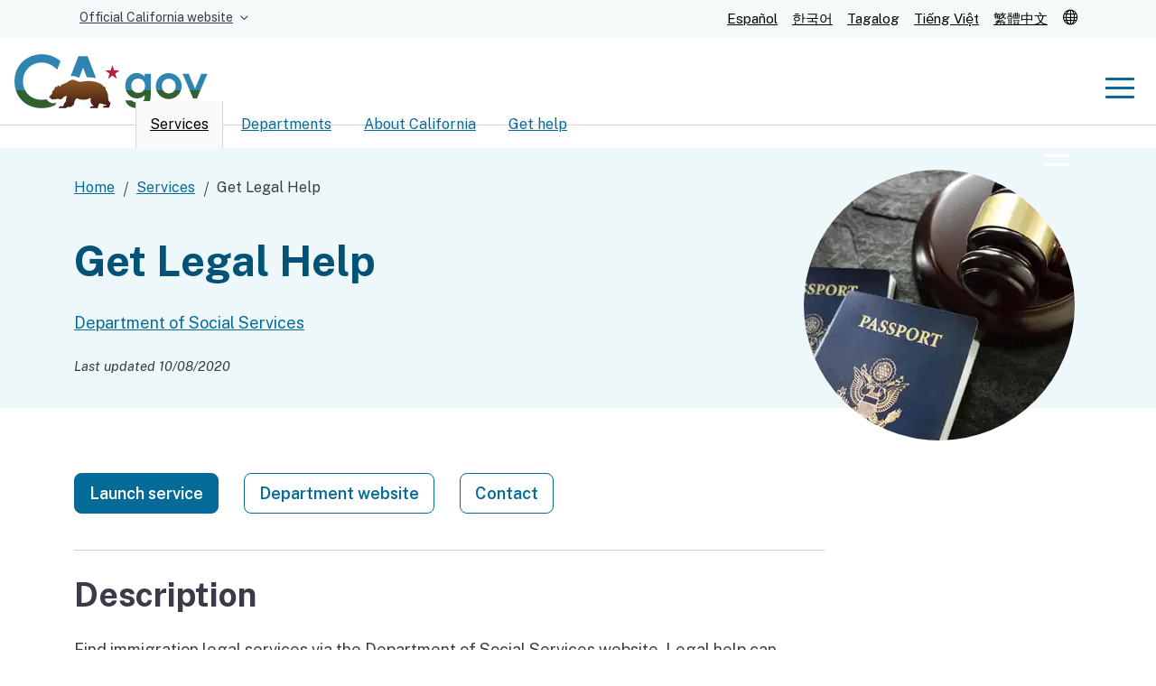

--- FILE ---
content_type: text/html
request_url: https://www.ca.gov/departments/178/services/79/
body_size: 7320
content:
<!doctype html>
<html lang="en-US">
  <head>
    <title>Get Legal Help | CA.gov</title>
    <meta charset="utf-8" />
    <meta name="Author" content="State of California" />
    <meta name="Description" content="Find immigration legal services via the Department of Social Services website. Legal help can include application assistance with the Naturalization application and other USCIS forms. Service providers exist throughout California; select your region to find a provider near you." />
    <meta name="Keywords" content="California, government, Naturalization, Know Your Rights, immigration, DACA" />
    <meta name="robots" content="index, follow" />
    <link href="https://www.ca.gov/departments/178/services/79/" rel="canonical" />
    <meta http-equiv="X-UA-Compatible" content="IE=edge" />
    <meta name="HandheldFriendly" content="True" />
    <meta name="MobileOptimized" content="320" />
    <meta
      name="viewport"
      content="width=device-width, initial-scale=1.0, minimum-scale=1.0" />
    <!-- Primary Meta Tags -->
    <meta name="title" content="Get Legal Help | CA.gov" />
    <meta name="last-modified" content="2020-10-08" />

    <!-- Open Graph / Facebook / Twitter -->
    <meta property="og:locale" content="en_US" />
    <meta property="og:site_name" content="California State Portal" />
    <meta property="og:type" content="website" />
    <meta property="og:url" content="https://www.ca.gov/departments/178/services/79/" />
    <meta property="og:title" content="Get Legal Help | CA.gov" />
    <meta property="og:description" content="Find immigration legal services via the Department of Social Services website. Legal help can include application assistance with the Naturalization application and other USCIS forms. Service providers exist throughout California; select your region to find a provider near you." />
    <meta property="og:image" content="https://www.ca.gov/images/cagov-social-image.jpg" />
    <meta property="og:image:alt" content="CA.gov logo over a scenic photo of a California beach" />
    <meta name="twitter:card" content="summary_large_image" />

    <!-- Preconnects and preloads -->
<link
  rel="preload"
  href="https://fonts.gstatic.com/s/publicsans/v18/ijwRs572Xtc6ZYQws9YVwnNGfJ7QwOk1.woff2"
  as="font"
  type="font/woff2"
  crossorigin />
<link
  rel="preload"
  href="/fonts/CaGov.woff2"
  as="font"
  type="font/woff2"
  crossorigin />

<link rel="stylesheet" href="/css/cagov-custom.min.css?vjan26a" />
<script src="/js/cagov-custom.min.js?vjan26a" defer></script>
<script src="/js/custom.min.js?vjan26a" type="module" defer></script>
<meta
  name="webp-polyfill-server"
  content="https://stateentityprofile.ca.gov/Uploads/" />
<!-- Site icons -->
<link
  rel="apple-touch-icon-precomposed"
  sizes="100x100"
  href="/images/apple-touch-icon-precomposed.png" />
<link rel="icon" sizes="192x192" href="/images/apple-touch-icon-192x192.png" />
<link
  rel="apple-touch-icon-precomposed"
  sizes="180x180"
  href="/images/apple-touch-icon-180x180.png" />
<link
  rel="apple-touch-icon-precomposed"
  sizes="152x152"
  href="/images/apple-touch-icon-152x152.png" />
<link
  rel="apple-touch-icon-precomposed"
  sizes="144x144"
  href="/images/apple-touch-icon-144x144.png" />
<link
  rel="apple-touch-icon-precomposed"
  sizes="120x120"
  href="/images/apple-touch-icon-120x120.png" />
<link
  rel="apple-touch-icon-precomposed"
  sizes="114x114"
  href="/images/apple-touch-icon-114x114.png" />
<link
  rel="apple-touch-icon-precomposed"
  sizes="72x72"
  href="/images/apple-touch-icon-72x72.png" />
<link
  rel="apple-touch-icon-precomposed"
  href="/images/apple-touch-icon-57x57.png" />
<link rel="shortcut icon" href="/images/apple-touch-icon-57x57.png" />
<link rel="apple-touch-icon" href="/images/apple-touch-icon.png" />
<link rel="shortcut icon" href="/favicon.ico" />
<!-- Google analytics -->
<!-- BEGIN Google Analytics -->
<script>
  (function () {
    var myGTM = "GTM-PZGPNNV"; // www.ca.gov
    var loadGTM = function () {
      (function(w,d,s,l){w[l]=w[l]||[];w[l].push({'gtm.start':
      new Date().getTime(),event:'gtm.js'});var f=d.getElementsByTagName(s)[0],
      j=d.createElement(s);j.async=true;j.src=
      'https://www.googletagmanager.com/gtm.js?id='+myGTM;f.parentNode.insertBefore(j,f);
      })(window,document,'script','dataLayer');
    };

    if ('requestIdleCallback' in window) {
      requestIdleCallback(loadGTM);
    } else {
      setTimeout(loadGTM, 200); // fallback for older browsers
    }
  })();
</script>

<!-- END Google Analytics -->

<!-- Statewide Alerts Server -->
<script defer src="https://alert.cdt.ca.gov" crossorigin="anonymous"></script>

  </head>
  <body class="primary">
    <header id="header" class="global-header fixed">
      <div id="skip-to-content">
        <a href="#main-content">Skip to Main Content</a>
      </div>
      <!-- Utility header structural component -->
<div class="utility-header d-print-none" data-nosnippet>
  <div class="container">
    <div class="flex-row">
      <div class="social-media-links align-items-start">
        <div class="official-collapsible-content">
          <button
            type="button"
            data-bs-toggle="collapse"
            data-bs-target="#collapseOficial"
            aria-expanded="false"
            aria-controls="collapseOficial"
            class="btn-official mt-1 gray-900 color-black-hover">
            <span class="underline">Official California website</span>
            <span class="ca-gov-icon-caret-up" aria-hidden="true"></span>
            <span class="ca-gov-icon-caret-down" aria-hidden="true"></span>
          </button>
          <div class="collapse" id="collapseOficial">
            <div class="font-size-13 gray-900 p-y ps-1 pe-2">
              <span class="bold"
                >California government websites use .ca.gov </span
              ><br />A .ca.gov website is part of California’s government.
            </div>
          </div>
        </div>
      </div>
      <div
        class="settings-links ms-auto align-items-start pt-2 line-height-1-6em">
        <a
          href="#googtrans(en|es)"
          class="m-l-0 underline cursor-pointer"
          lang="es"
          hreflang="es"
          translate="no"
          rel="alternate"
          >Español</a
        >
        <a
          href="#googtrans(en|ko)"
          lang="ko"
          hreflang="ko"
          translate="no"
          rel="alternate"
          class="underline cursor-pointer"
          >한국어</a
        >

        <a
          href="#googtrans(en|tl)"
          lang="tl"
          hreflang="tl"
          translate="no"
          rel="alternate"
          class="underline cursor-pointer"
          >Tagalog</a
        >
        <a
          href="#googtrans(en|vi)"
          lang="vi"
          hreflang="vi"
          translate="no"
          rel="alternate"
          class="underline cursor-pointer"
          >Tiếng Việt</a
        >
        <a
          href="#googtrans(en|zh-TW)"
          lang="zh-hant"
          hreflang="zh-hant"
          translate="no"
          rel="alternate"
          class="underline cursor-pointer"
          >繁體中文</a
        >
        <a class="translate notranslate pos-rel top-minus-2" href="/translate/"
          ><span class="ca-gov-icon-globe" aria-hidden="true"></span
          ><span class="sr-only">Translate</span></a
        >
      </div>
    </div>
  </div>
</div>
<!-- Site header (branding) structural component -->
<div class="section-default">
  <div class="branding">
    <div class="header-organization-banner">
      <a href="/">
        <div class="logo-assets">
          <img
            src="/images/CAgov-logo.svg?v7F3A"
            class="logo-img"
            alt="CA.gov official logo" />
        </div>
      </a>
    </div>
  </div>
</div>
<!-- Mobile controls structural compoent -->
<div class="mobile-controls">
  <div class="mobile-control-group main-nav-icons">
    <button
      id="nav-icon3"
      class="mobile-control toggle-menu"
      aria-expanded="false"
      aria-controls="navigation">
      <span></span>
      <span></span>
      <span></span>
      <span></span>
      <span class="sr-only">Menu</span>
    </button>
  </div>
</div>
<div class="navigation-search full-width-nav container">
        <div id="head-search" class="search-container featured-search">
          <div class="d-block d-lg-none">
            <a href="/" class="drawer-logo-link first-level-link">
              <img
                src="/images/CAgov-logo.svg?v7F3A"
                alt="CA.gov official logo"
                class="drawer-logo mb-4" />
            </a>
          </div>
<!-- Search structural component -->
<div class="container">
  <form id="Search" class="pos-rel" action="/search/">
    <span class="sr-only" id="SearchInput">Custom Google Search</span>
    <input
      type="search"
      name="q"
      aria-labelledby="SearchInput"
      placeholder="Search"
      class="search-textfield" />
    <button type="submit" class="gsc-search-button">
      <span class="ca-gov-icon-search" aria-hidden="true"></span>
      <span class="sr-only">Submit</span>
    </button>
    <div class="close-search-btn">
      <button
        class="close-search gsc-clear-button border-0 bg-transparent pos-rel"
        type="reset">
        <span class="sr-only">Close</span>
      </button>
    </div>
  </form>
</div>
</div>
        <!-- Site navigation structural component -->
<nav
  id="navigation"
  class="main-navigation dropdown"
  aria-label="Main navigation">
  <ul id="nav_list" class="top-level-nav">
    <li class="nav-item">
      <a
        class="first-level-link active"
        href="/services/">
        Services
      </a>
    </li>
    <li class="nav-item">
      <a
        class="first-level-link"
        href="/departments/">
        Departments
      </a>
    </li>
    <li class="nav-item">
      <a
        class="first-level-link"
        href="/about-california/">
        About California
      </a>
    </li>
    <li class="nav-item">
      <a
        class="first-level-link"
        href="/support/">
        Get help
      </a>
    </li>
  </ul>
</nav>
</div>
    </header>
    <!-- Main content -->
<div id="main-content" class="main-content">
  <main class="main-primary" id="main">
<!-- Begin Structured Data -->
<script type="application/ld+json">
  {"@context":"https://schema.org","@type":"GovernmentService","name":"Get Legal Help","description":"Find immigration legal services via the Department of Social Services website. Legal help can include application assistance with the Naturalization application and other USCIS forms. Service providers exist throughout California; select your region to find a provider near you.","serviceType":"Field Office Service","url":"https://www.calbar.ca.gov/Public/Free-Legal-Information/For-Immigrants/Immigration-Legal-Services-Providers","image":{"@type":"ImageObject","contentUrl":"https://www.ca.gov/images/sep/service-79-Get-Legal-Help.webp","caption":"Get Legal Help service supporting image","representativeOfPage":true},"jurisdiction":{"@type":"AdministrativeArea","name":"California"},"availableChannel":{"@type":"ServiceChannel","servicePhone":{"@type":"ContactPoint","telephone":"916-657-3442","contactType":"Service Contact"}},"provider":{"@type":"GovernmentOrganization","name":"Department of Social Services (CDSS)","description":"The mission of the California Department of Social Services is to serve, aid, and protect needy and vulnerable children and adults in ways that strengthen and preserve families, encourage personal responsibility, and foster independence. CDSS is comprised of more than 4,200 employees who are responsible for the oversight and administration of programs serving California's most vulnerable residents.","url":"https://www.cdss.ca.gov/","logo":{"@type":"ImageObject","contentUrl":"https://www.ca.gov/images/sep/logo-178-CDSS.webp","caption":"Official logo of Department of Social Services (CDSS)","representativeOfPage":true},"areaServed":{"@type":"AdministrativeArea","name":"California"},"contactPoint":{"@type":"ContactPoint","contactType":"customer service","telephone":"916-651-8848","url":"https://www.cdss.ca.gov/Contact-Us","email":"piar@dss.ca.gov"},"sameAs":["https://www.facebook.com/people/California-Department-of-Social-Services/100063625101416/","https://x.com/CaliforniaDSS","https://www.youtube.com/user/CaSocialService"]}}
</script>
<!-- End Structured Data -->

<div class="section-understated">
  <div class="container p-y-md">
    <div class="row">
      <div class="col-lg-7"><!-- Breadcrumbs component -->

<nav aria-label="You are here" class="breadcrumbs">
  <ol>
    <li><a href="/">Home</a></li>
    <li><a href="/services/">Services</a></li>
    <li class="active">Get Legal Help</li>
  </ol>
</nav>
<h1 class="m-t-0 color-p2-darker">Get Legal Help</h1>
        <p>
          <a href="../../">Department of Social Services</a>
        </p>
        <p class="m-t-md font-size-13">
          <em>Last updated 10/08/2020</em>
        </p>
      </div>
      <div class="col-lg-5">
        
        <div class="pos-rel">
          <img
            src="/images/sep/service-79-Get-Legal-Help.webp"
            data-fallback-ext="jpg"
            loading="lazy"
            crossorigin="anonymous"
            class="rounded-circle service-img width-300 height-300 pos-abs right-sm d-none d-lg-block"
            alt=""
            aria-hidden="true" />
        </div>
        
      </div>
    </div>
  </div>
</div>

<div class="container p-y-md">
  <div class="row p-y-lg">
    <div class="col-md-9">
      <a class="btn btn-primary btn-lg m-r-md m-b" href="https://www.calbar.ca.gov/Public/Free-Legal-Information/For-Immigrants/Immigration-Legal-Services-Providers"
        >Launch service</a
      >

      <a
        class="btn btn-outline-primary btn-lg m-r-md m-b"
        href="https://www.cdss.ca.gov/"
        >Department website</a
      >

      <a
        class="btn btn-outline-primary btn-lg m-r-md m-b"
        href="https://www.cdss.ca.gov/Immigration-Services"
        >Contact</a
      >

      <hr class="m-t-md" />

      <h2 class="m-t-md">Description</h2>
      <p>Find immigration legal services via the Department of Social Services website. Legal help can include application assistance with the Naturalization application and other USCIS forms. Service providers exist throughout California; select your region to find a provider near you.</p>

      <p class="m-t-md">
        <span class="bold">Phone:</span>
        <a href="tel:9166573442"
          >916-657-3442</a
        >
      </p>
      <h3>Frequently Asked Questions</h3>
      <cagov-accordion>
        <details>
          <summary>Where can I find eligibility requirements for naturalization?</summary>
          <div class="accordion-body"><p>Eligibility requirements are listed on the CDSS website at the following link:</p><p><a href="https://www.cdss.ca.gov/benefits-services/more-services/immigration-services/immigration-services-contractors" target="_blank" title="click here to go to the page">Naturalization Eligibility</a></p></div>
        </details>
      </cagov-accordion>
      <hr class="m-t-md" />
      <h3>Related services</h3>
      <p>
        <a
          href="../1183/"
          class="btn btn-default btn-sm me-2 my-2"
          >Earned Income Tax Credit (EITC)</a
        >
        <a
          href="../61/"
          class="btn btn-default btn-sm me-2 my-2"
          >Find Assisted Living</a
        >
        <a
          href="../62/"
          class="btn btn-default btn-sm me-2 my-2"
          >Find Child Care</a
        >
        <a
          href="../59/"
          class="btn btn-default btn-sm me-2 my-2"
          >Find Foster Care</a
        >
        <a
          href="../81/"
          class="btn btn-default btn-sm me-2 my-2"
          >Find Refugee Services</a
        >
        <a
          href="../1180/"
          class="btn btn-default btn-sm me-2 my-2"
          >Find e-Benefits in Your County</a
        >
        <a
          href="../60/"
          class="btn btn-default btn-sm me-2 my-2"
          >Food stamps</a
        >
        <a
          href="../80/"
          class="btn btn-default btn-sm me-2 my-2"
          >Get Citizenship Services</a
        >
        <a
          href="../1116/"
          class="btn btn-default btn-sm me-2 my-2"
          >Get DACA Legal Help</a
        >
      </p>
      <h3 class="m-t-md">Topics</h3>
      <p>
        <a href="/topics/immigration/">Immigration</a><span class="m-r-sm">, </span>
        <a href="/topics/laws-info/">State info and laws</a>
      </p>

      <h3>Keywords</h3>
      <p>
        <a
          href="/services/all/?q=daca+"
          rel="nofollow">DACA</a><span class="m-r-sm">,</span>
        <a
          href="/services/all/?q=immigration+"
          rel="nofollow">immigration</a><span class="m-r-sm">,</span>
        <a
          href="/services/all/?q=know+your+rights+"
          rel="nofollow">Know Your Rights</a><span class="m-r-sm">,</span>
        <a
          href="/services/all/?q=naturalization+"
          rel="nofollow">Naturalization</a>
      </p>
      <!-- Begin Structured Data for QAPage -->
      <script type="application/ld+json">
        {"@context":"https://schema.org","@type":"FAQPage","name":"FAQPage for \"Get Legal Help\"","mainEntity":[{"@type":"Question","name":"Where can I find eligibility requirements for naturalization?","answerCount":1,"acceptedAnswer":{"@type":"Answer","text":"<p>Eligibility requirements are listed on the CDSS website at the following link:</p><p><a href=\"https://www.cdss.ca.gov/benefits-services/more-services/immigration-services/immigration-services-contractors\" target=\"_blank\" title=\"click here to go to the page\">Naturalization Eligibility</a></p>"}}],"provider":{"@type":"GovernmentOrganization","name":"Department of Social Services (CDSS)","description":"The mission of the California Department of Social Services is to serve, aid, and protect needy and vulnerable children and adults in ways that strengthen and preserve families, encourage personal responsibility, and foster independence. CDSS is comprised of more than 4,200 employees who are responsible for the oversight and administration of programs serving California's most vulnerable residents.","url":"https://www.cdss.ca.gov/","logo":{"@type":"ImageObject","contentUrl":"https://www.ca.gov/images/sep/logo-178-CDSS.webp","caption":"Official logo of Department of Social Services (CDSS)","representativeOfPage":true},"areaServed":{"@type":"AdministrativeArea","name":"California"},"contactPoint":{"@type":"ContactPoint","contactType":"customer service","telephone":"916-651-8848","url":"https://www.cdss.ca.gov/Contact-Us","email":"piar@dss.ca.gov"},"sameAs":["https://www.facebook.com/people/California-Department-of-Social-Services/100063625101416/","https://x.com/CaliforniaDSS","https://www.youtube.com/user/CaSocialService"]}}
      </script>
      <!-- End Structured Data -->
    </div>
  </div>
</div>
</main>
</div><!--Feedback-->
<div class="section-understated d-print-none">
  <div class="container py-4 pb-5">
    <cagov-feedback
      data-endpoint-url="https://feedback.innovation.ca.gov/sendfeedback">
    </cagov-feedback>
  </div>
  <!-- End Section Feedback  -->
</div>
<aside class="p-b-md p-t-sm section-standout site-footer d-print-none">
  <div class="container">
    <div class="row">
      <div class="col-md-3">
        <div
          class="h4 w-100 brd-bottom brd-highlight p-b"
          role="heading"
          aria-level="2">
          About
        </div>
        <a
          href="/about/about-this-website/"
          class="d-block no-underline m-y font-size-16 color-white color-highlight-hover underline-hover">
          About this website</a
        >
        <a
          href="https://calcareers.ca.gov/"
          rel="external"
          class="d-block no-underline m-y font-size-16 color-white color-highlight-hover underline-hover"
          >State careers</a
        >
        <a
          href="https://data.ca.gov/"
          rel="nofollow external"
          class="d-block no-underline m-y font-size-16 color-white color-highlight-hover underline-hover"
          >California data</a
        >
      </div>
      <div class="col-md-3">
        <div
          class="h4 w-100 brd-bottom  brd-highlight p-b"
          role="heading"
          aria-level="2">
          Support
        </div>
        <a
          href="https://www.sco.ca.gov/ppsd_cpod.html"
          rel="external"
          class="d-block no-underline m-y font-size-16 color-white color-highlight-hover underline-hover">
          State directory</a
        >
        <a
          href="/support/technical-help/"
          class="d-block no-underline m-y font-size-16 color-white color-highlight-hover underline-hover">
          Technical help</a
        >
        <a
          href="/contact/"
          class="d-block no-underline m-y font-size-16 color-white color-highlight-hover underline-hover">
          Contact<span class="sr-only"> information</span></a
        >
      </div>
      <div class="col-md-3">
        <div
          class="h4 w-100 brd-bottom brd-highlight p-b"
          role="heading"
          aria-level="2">
          Campaigns
        </div>
        <a
          href="https://registertovote.ca.gov/"
          rel="external"
          class="d-block no-underline m-y font-size-16 color-white color-highlight-hover underline-hover">
          Register to vote</a
        >
        <a
          href="https://saveourwater.com/"
          rel="external"
          class="d-block no-underline m-y font-size-16 color-white color-highlight-hover underline-hover">
          Save our water</a
        >
        <a
          href="https://www.caiso.com/informed/Pages/Notifications/Default.aspx"
          rel="external"
          class="d-block no-underline m-y font-size-16 color-white color-highlight-hover underline-hover">
          Flex alert</a
        >
      </div>
      <div class="col-md-3">
        <div
          class="h4 w-100 brd-bottom brd-highlight p-b"
          role="heading"
          aria-level="2">
          Alerts
        </div>
        <a
          href="https://www.chp.ca.gov/news-alerts/alerts/amber-alert/"
          rel="external"
          class="d-block no-underline m-y font-size-16 color-white color-highlight-hover underline-hover">
          Amber alert</a
        >
        <a
          href="https://calalerts.org/"
          rel="external"
          class="d-block no-underline m-y font-size-16 color-white color-highlight-hover underline-hover">
          Cal alerts</a
        >
        <a
          href="https://myhazards.caloes.ca.gov/"
          rel="external"
          class="d-block no-underline m-y font-size-16 color-white color-highlight-hover underline-hover">
          My hazards</a
        >
      </div>
    </div>

    <a
      href="/website-accessibility-certification.html"
      class="no-underline font-size-14 d-block m-t-md color-white color-highlight-hover underline-hover"
      ><span class="ca-gov-icon-certificate" aria-hidden="true"></span>Website
      Accessibility Certification</a
    >
  </div>
</aside>
<!-- Global Footer structural component -->
<footer id="footer" class="global-footer">
  <div class="container">
    <div class="d-flex">
      <a href="https://www.ca.gov" class="cagov-logo d-print-none">
        <img
          src="/images/cagov-logo-flag-gradient.svg?v7F3A"
          alt="CA.gov icon"
          style="aspect-ratio:43/27"
          loading="lazy" />
      </a>
      <ul class="footer-links d-print-none">
        <li>
          <a href="/legal/conditions-of-use/">Conditions of use</a>
        </li>
        <li>
          <a href="/legal/privacy-policy/">Privacy policy</a>
        </li>
        <li>
          <a href="/legal/accessibility/"> Accessibility</a>
        </li>
        <li>
          <a href="/about/sitemap/">Sitemap</a>
        </li>
      </ul>

      <p class="text-right copyright">
        &copy;
        <span id="thisyear">
          <script>
            document.getElementById('thisyear').appendChild(document.createTextNode(new Date().getFullYear()))
          </script>
        </span>
        State of California
      </p>
    </div>
  </div>
  <button class="return-top">
    <span class="sr-only">Back to top</span>
  </button>
</footer>
</body>
</html>


--- FILE ---
content_type: text/css
request_url: https://www.ca.gov/css/cagov-custom.min.css?vjan26a
body_size: 35273
content:
@charset "UTF-8";:root{--bs-blue:#0d6efd;--bs-indigo:#6610f2;--bs-purple:#6f42c1;--bs-pink:#d63384;--bs-red:#dc3545;--bs-orange:#fd7e14;--bs-yellow:#ffc107;--bs-green:#198754;--bs-teal:#20c997;--bs-cyan:#0dcaf0;--bs-black:#000;--bs-white:#fff;--bs-gray:#6c757d;--bs-gray-dark:#343a40;--bs-gray-100:#f8f9fa;--bs-gray-200:#e9ecef;--bs-gray-300:#dee2e6;--bs-gray-400:#ced4da;--bs-gray-500:#adb5bd;--bs-gray-600:#6c757d;--bs-gray-700:#495057;--bs-gray-800:#343a40;--bs-gray-900:#212529;--bs-primary:#0d6efd;--bs-secondary:#6c757d;--bs-success:#198754;--bs-info:#0dcaf0;--bs-warning:#ffc107;--bs-danger:#dc3545;--bs-light:#f8f9fa;--bs-dark:#212529;--bs-primary-rgb:13,110,253;--bs-secondary-rgb:108,117,125;--bs-success-rgb:25,135,84;--bs-info-rgb:13,202,240;--bs-warning-rgb:255,193,7;--bs-danger-rgb:220,53,69;--bs-light-rgb:248,249,250;--bs-dark-rgb:33,37,41;--bs-primary-text-emphasis:#052c65;--bs-secondary-text-emphasis:#2b2f32;--bs-success-text-emphasis:#0a3622;--bs-info-text-emphasis:#055160;--bs-warning-text-emphasis:#664d03;--bs-danger-text-emphasis:#58151c;--bs-light-text-emphasis:#495057;--bs-dark-text-emphasis:#495057;--bs-primary-bg-subtle:#cfe2ff;--bs-secondary-bg-subtle:#e2e3e5;--bs-success-bg-subtle:#d1e7dd;--bs-info-bg-subtle:#cff4fc;--bs-warning-bg-subtle:#fff3cd;--bs-danger-bg-subtle:#f8d7da;--bs-light-bg-subtle:#fcfcfd;--bs-dark-bg-subtle:#ced4da;--bs-primary-border-subtle:#9ec5fe;--bs-secondary-border-subtle:#c4c8cb;--bs-success-border-subtle:#a3cfbb;--bs-info-border-subtle:#9eeaf9;--bs-warning-border-subtle:#ffe69c;--bs-danger-border-subtle:#f1aeb5;--bs-light-border-subtle:#e9ecef;--bs-dark-border-subtle:#adb5bd;--bs-white-rgb:255,255,255;--bs-black-rgb:0,0,0;--bs-font-sans-serif:system-ui,-apple-system,"Segoe UI",Roboto,"Helvetica Neue","Noto Sans","Liberation Sans",Arial,sans-serif,"Apple Color Emoji","Segoe UI Emoji","Segoe UI Symbol","Noto Color Emoji";--bs-font-monospace:SFMono-Regular,Menlo,Monaco,Consolas,"Liberation Mono","Courier New",monospace;--bs-gradient:linear-gradient(180deg,rgba(255,255,255,0.15),rgba(255,255,255,0));--bs-body-font-family:var(--bs-font-sans-serif);--bs-body-font-size:1rem;--bs-body-font-weight:400;--bs-body-line-height:1.5;--bs-body-color:#212529;--bs-body-color-rgb:33,37,41;--bs-body-bg:#fff;--bs-body-bg-rgb:255,255,255;--bs-emphasis-color:#000;--bs-emphasis-color-rgb:0,0,0;--bs-secondary-color:rgba(33,37,41,0.75);--bs-secondary-color-rgb:33,37,41;--bs-secondary-bg:#e9ecef;--bs-secondary-bg-rgb:233,236,239;--bs-tertiary-color:rgba(33,37,41,0.5);--bs-tertiary-color-rgb:33,37,41;--bs-tertiary-bg:#f8f9fa;--bs-tertiary-bg-rgb:248,249,250;--bs-heading-color:inherit;--bs-link-color:#0d6efd;--bs-link-color-rgb:13,110,253;--bs-link-decoration:underline;--bs-link-hover-color:#0a58ca;--bs-link-hover-color-rgb:10,88,202;--bs-code-color:#d63384;--bs-highlight-color:#212529;--bs-highlight-bg:#fff3cd;--bs-border-width:1px;--bs-border-style:solid;--bs-border-color:#dee2e6;--bs-border-color-translucent:rgba(0,0,0,0.175);--bs-border-radius:0.375rem;--bs-border-radius-sm:0.25rem;--bs-border-radius-lg:0.5rem;--bs-border-radius-xl:1rem;--bs-border-radius-xxl:2rem;--bs-border-radius-2xl:var(--bs-border-radius-xxl);--bs-border-radius-pill:50rem;--bs-box-shadow:0 0.5rem 1rem rgba(0,0,0,0.15);--bs-box-shadow-sm:0 0.125rem 0.25rem rgba(0,0,0,0.075);--bs-box-shadow-lg:0 1rem 3rem rgba(0,0,0,0.175);--bs-box-shadow-inset:inset 0 1px 2px rgba(0,0,0,0.075);--bs-focus-ring-width:0.25rem;--bs-focus-ring-opacity:0.25;--bs-focus-ring-color:rgba(13,110,253,0.25);--bs-form-valid-color:#198754;--bs-form-valid-border-color:#198754;--bs-form-invalid-color:#dc3545;--bs-form-invalid-border-color:#dc3545;}*,*::before,*::after{box-sizing:border-box;}@media (prefers-reduced-motion:no-preference){:root{scroll-behavior:smooth;}}body{margin:0;font-family:var(--bs-body-font-family);font-size:var(--bs-body-font-size);font-weight:var(--bs-body-font-weight);line-height:var(--bs-body-line-height);color:var(--bs-body-color);text-align:var(--bs-body-text-align);background-color:var(--bs-body-bg);-webkit-text-size-adjust:100%;-webkit-tap-highlight-color:rgba(0,0,0,0);}hr{margin:1rem 0;color:inherit;border:0;border-top:var(--bs-border-width) solid;opacity:0.25;}h6,.h6,h5,.h5,h4,.h4,h3,.h3,h2,.h2,h1,.h1{margin-top:0;margin-bottom:0.5rem;font-weight:500;line-height:1.2;color:var(--bs-heading-color);}h1,.h1{font-size:calc(1.375rem + 1.5vw);}@media (min-width:1200px){h1,.h1{font-size:2.5rem;}}h2,.h2{font-size:calc(1.325rem + 0.9vw);}@media (min-width:1200px){h2,.h2{font-size:2rem;}}h3,.h3{font-size:calc(1.3rem + 0.6vw);}@media (min-width:1200px){h3,.h3{font-size:1.75rem;}}h4,.h4{font-size:calc(1.275rem + 0.3vw);}@media (min-width:1200px){h4,.h4{font-size:1.5rem;}}h5,.h5{font-size:1.25rem;}h6,.h6{font-size:1rem;}p{margin-top:0;margin-bottom:1rem;}address{margin-bottom:1rem;font-style:normal;line-height:inherit;}ol,ul{padding-left:2rem;}ol,ul,dl{margin-top:0;margin-bottom:1rem;}ol ol,ul ul,ol ul,ul ol{margin-bottom:0;}dt{font-weight:700;}dd{margin-bottom:0.5rem;margin-left:0;}b,strong{font-weight:bolder;}small,.small{font-size:0.875em;}sub,sup{position:relative;font-size:0.75em;line-height:0;vertical-align:baseline;}sub{bottom:-0.25em;}sup{top:-0.5em;}a{color:rgba(var(--bs-link-color-rgb),var(--bs-link-opacity,1));text-decoration:underline;}a:hover{--bs-link-color-rgb:var(--bs-link-hover-color-rgb);}a:not([href]):not([class]),a:not([href]):not([class]):hover{color:inherit;text-decoration:none;}pre,code{font-family:var(--bs-font-monospace);font-size:1em;}pre{display:block;margin-top:0;margin-bottom:1rem;overflow:auto;font-size:0.875em;}pre code{font-size:inherit;color:inherit;word-break:normal;}code{font-size:0.875em;color:var(--bs-code-color);word-wrap:break-word;}a > code{color:inherit;}figure{margin:0 0 1rem;}img,svg{vertical-align:middle;}table{caption-side:bottom;border-collapse:collapse;}caption{padding-top:0.5rem;padding-bottom:0.5rem;color:var(--bs-secondary-color);text-align:left;}th{text-align:inherit;text-align:-webkit-match-parent;}td,th{border-color:inherit;border-style:solid;border-width:0;}label{display:inline-block;}button{border-radius:0;}button:focus:not(:focus-visible){outline:0;}input,button,select,textarea{margin:0;font-family:inherit;font-size:inherit;line-height:inherit;}button,select{text-transform:none;}[role=button]{cursor:pointer;}select{word-wrap:normal;}select:disabled{opacity:1;}[list]:not([type=date]):not([type=datetime-local]):not([type=month]):not([type=week]):not([type=time])::-webkit-calendar-picker-indicator{display:none!important;}button,[type=button],[type=reset],[type=submit]{-webkit-appearance:button;}button:not(:disabled),[type=button]:not(:disabled),[type=reset]:not(:disabled),[type=submit]:not(:disabled){cursor:pointer;}::-moz-focus-inner{padding:0;border-style:none;}textarea{resize:vertical;}fieldset{min-width:0;padding:0;margin:0;border:0;}legend{float:left;width:100%;padding:0;margin-bottom:0.5rem;line-height:inherit;font-size:calc(1.275rem + 0.3vw);}@media (min-width:1200px){legend{font-size:1.5rem;}}legend + *{clear:left;}::-webkit-datetime-edit-fields-wrapper,::-webkit-datetime-edit-text,::-webkit-datetime-edit-minute,::-webkit-datetime-edit-hour-field,::-webkit-datetime-edit-day-field,::-webkit-datetime-edit-month-field,::-webkit-datetime-edit-year-field{padding:0;}::-webkit-inner-spin-button{height:auto;}[type=search]{-webkit-appearance:textfield;outline-offset:-2px;}[type=search]::-webkit-search-cancel-button{cursor:pointer;filter:grayscale(1);}::-webkit-search-decoration{-webkit-appearance:none;}::-webkit-color-swatch-wrapper{padding:0;}::-webkit-file-upload-button{font:inherit;-webkit-appearance:button;}::file-selector-button{font:inherit;-webkit-appearance:button;}summary{display:list-item;cursor:pointer;}[hidden]{display:none!important;}.lead{font-size:1.25rem;font-weight:300;}.list-unstyled{padding-left:0;list-style:none;}.img-fluid{max-width:100%;height:auto;}.figure{display:inline-block;}.container{--bs-gutter-x:1.5rem;--bs-gutter-y:0;width:100%;padding-right:calc(var(--bs-gutter-x) * 0.5);padding-left:calc(var(--bs-gutter-x) * 0.5);margin-right:auto;margin-left:auto;}@media (min-width:576px){.container{max-width:540px;}}@media (min-width:768px){.container{max-width:720px;}}@media (min-width:992px){.container{max-width:960px;}}@media (min-width:1200px){.container{max-width:1140px;}}@media (min-width:1400px){.container{max-width:1320px;}}:root{--bs-breakpoint-xs:0;--bs-breakpoint-sm:576px;--bs-breakpoint-md:768px;--bs-breakpoint-lg:992px;--bs-breakpoint-xl:1200px;--bs-breakpoint-xxl:1400px;}.row{--bs-gutter-x:1.5rem;--bs-gutter-y:0;display:flex;flex-wrap:wrap;margin-top:calc(-1 * var(--bs-gutter-y));margin-right:calc(-0.5 * var(--bs-gutter-x));margin-left:calc(-0.5 * var(--bs-gutter-x));}.row > *{flex-shrink:0;width:100%;max-width:100%;padding-right:calc(var(--bs-gutter-x) * 0.5);padding-left:calc(var(--bs-gutter-x) * 0.5);margin-top:var(--bs-gutter-y);}.col{flex:1 0 0;}@media (min-width:768px){.col-md-3{flex:0 0 auto;width:25%;}.col-md-4{flex:0 0 auto;width:33.33333333%;}.col-md-5{flex:0 0 auto;width:41.66666667%;}.col-md-6{flex:0 0 auto;width:50%;}.col-md-7{flex:0 0 auto;width:58.33333333%;}.col-md-9{flex:0 0 auto;width:75%;}.col-md-10{flex:0 0 auto;width:83.33333333%;}}@media (min-width:992px){.col-lg-1{flex:0 0 auto;width:8.33333333%;}.col-lg-3{flex:0 0 auto;width:25%;}.col-lg-5{flex:0 0 auto;width:41.66666667%;}.col-lg-6{flex:0 0 auto;width:50%;}.col-lg-7{flex:0 0 auto;width:58.33333333%;}.col-lg-9{flex:0 0 auto;width:75%;}.col-lg-10{flex:0 0 auto;width:83.33333333%;}.col-lg-11{flex:0 0 auto;width:91.66666667%;}}@media (min-width:1200px){.col-xl-8{flex:0 0 auto;width:66.66666667%;}}.table{--bs-table-color-type:initial;--bs-table-bg-type:initial;--bs-table-color-state:initial;--bs-table-bg-state:initial;--bs-table-color:var(--bs-emphasis-color);--bs-table-bg:var(--bs-body-bg);--bs-table-border-color:var(--bs-border-color);--bs-table-accent-bg:transparent;--bs-table-striped-color:var(--bs-emphasis-color);--bs-table-striped-bg:rgba(var(--bs-emphasis-color-rgb),0.05);--bs-table-active-color:var(--bs-emphasis-color);--bs-table-active-bg:rgba(var(--bs-emphasis-color-rgb),0.1);--bs-table-hover-color:var(--bs-emphasis-color);--bs-table-hover-bg:rgba(var(--bs-emphasis-color-rgb),0.075);width:100%;margin-bottom:1rem;vertical-align:top;border-color:var(--bs-table-border-color);}.table > :not(caption) > * > *{padding:0.5rem 0.5rem;color:var(--bs-table-color-state,var(--bs-table-color-type,var(--bs-table-color)));background-color:var(--bs-table-bg);border-bottom-width:var(--bs-border-width);box-shadow:inset 0 0 0 9999px var(--bs-table-bg-state,var(--bs-table-bg-type,var(--bs-table-accent-bg)));}.form-check{display:block;min-height:1.5rem;padding-left:1.5em;margin-bottom:0.125rem;}.form-check .form-check-input{float:left;margin-left:-1.5em;}.form-check-input{--bs-form-check-bg:var(--bs-body-bg);flex-shrink:0;width:1em;height:1em;margin-top:0.25em;vertical-align:top;-webkit-appearance:none;-moz-appearance:none;appearance:none;background-color:var(--bs-form-check-bg);background-image:var(--bs-form-check-bg-image);background-repeat:no-repeat;background-position:center;background-size:contain;border:var(--bs-border-width) solid var(--bs-border-color);-webkit-print-color-adjust:exact;color-adjust:exact;print-color-adjust:exact;}.form-check-input[type=checkbox]{border-radius:0.25em;}.form-check-input[type=radio]{border-radius:50%;}.form-check-input:active{filter:brightness(90%);}.form-check-input:focus{border-color:#86b7fe;outline:0;box-shadow:0 0 0 0.25rem rgba(13,110,253,0.25);}.form-check-input:checked{background-color:#0d6efd;border-color:#0d6efd;}.form-check-input:checked[type=checkbox]{--bs-form-check-bg-image:url("data:image/svg+xml,%3csvg xmlns='http://www.w3.org/2000/svg' viewBox='0 0 20 20'%3e%3cpath fill='none' stroke='%23fff' stroke-linecap='round' stroke-linejoin='round' stroke-width='3' d='m6 10 3 3 6-6'/%3e%3c/svg%3e");}.form-check-input:checked[type=radio]{--bs-form-check-bg-image:url("data:image/svg+xml,%3csvg xmlns='http://www.w3.org/2000/svg' viewBox='-4 -4 8 8'%3e%3ccircle r='2' fill='%23fff'/%3e%3c/svg%3e");}.form-check-input[type=checkbox]:indeterminate{background-color:#0d6efd;border-color:#0d6efd;--bs-form-check-bg-image:url("data:image/svg+xml,%3csvg xmlns='http://www.w3.org/2000/svg' viewBox='0 0 20 20'%3e%3cpath fill='none' stroke='%23fff' stroke-linecap='round' stroke-linejoin='round' stroke-width='3' d='M6 10h8'/%3e%3c/svg%3e");}.form-check-input:disabled{pointer-events:none;filter:none;opacity:0.5;}.form-check-input[disabled] ~ .form-check-label,.form-check-input:disabled ~ .form-check-label{cursor:default;opacity:0.5;}.btn{--bs-btn-padding-x:0.75rem;--bs-btn-padding-y:0.375rem;--bs-btn-font-family:;--bs-btn-font-size:1rem;--bs-btn-font-weight:400;--bs-btn-line-height:1.5;--bs-btn-color:var(--bs-body-color);--bs-btn-bg:transparent;--bs-btn-border-width:var(--bs-border-width);--bs-btn-border-color:transparent;--bs-btn-border-radius:var(--bs-border-radius);--bs-btn-hover-border-color:transparent;--bs-btn-box-shadow:inset 0 1px 0 rgba(255,255,255,0.15),0 1px 1px rgba(0,0,0,0.075);--bs-btn-disabled-opacity:0.65;--bs-btn-focus-box-shadow:0 0 0 0.25rem rgba(var(--bs-btn-focus-shadow-rgb),.5);display:inline-block;padding:var(--bs-btn-padding-y) var(--bs-btn-padding-x);font-family:var(--bs-btn-font-family);font-size:var(--bs-btn-font-size);font-weight:var(--bs-btn-font-weight);line-height:var(--bs-btn-line-height);color:var(--bs-btn-color);text-align:center;text-decoration:none;vertical-align:middle;cursor:pointer;-webkit-user-select:none;-moz-user-select:none;user-select:none;border:var(--bs-btn-border-width) solid var(--bs-btn-border-color);border-radius:var(--bs-btn-border-radius);background-color:var(--bs-btn-bg);transition:color 0.15s ease-in-out,background-color 0.15s ease-in-out,border-color 0.15s ease-in-out,box-shadow 0.15s ease-in-out;}@media (prefers-reduced-motion:reduce){.btn{transition:none;}}.btn:hover{color:var(--bs-btn-hover-color);background-color:var(--bs-btn-hover-bg);border-color:var(--bs-btn-hover-border-color);}.btn:focus-visible{color:var(--bs-btn-hover-color);background-color:var(--bs-btn-hover-bg);border-color:var(--bs-btn-hover-border-color);outline:0;box-shadow:var(--bs-btn-focus-box-shadow);}:not(.btn-check) + .btn:active,.btn:first-child:active,.btn.active,.btn.show{color:var(--bs-btn-active-color);background-color:var(--bs-btn-active-bg);border-color:var(--bs-btn-active-border-color);}:not(.btn-check) + .btn:active:focus-visible,.btn:first-child:active:focus-visible,.btn.active:focus-visible,.btn.show:focus-visible{box-shadow:var(--bs-btn-focus-box-shadow);}.btn:disabled,.btn.disabled,fieldset:disabled .btn{color:var(--bs-btn-disabled-color);pointer-events:none;background-color:var(--bs-btn-disabled-bg);border-color:var(--bs-btn-disabled-border-color);opacity:var(--bs-btn-disabled-opacity);}.btn-primary{--bs-btn-color:#fff;--bs-btn-bg:#0d6efd;--bs-btn-border-color:#0d6efd;--bs-btn-hover-color:#fff;--bs-btn-hover-bg:#0b5ed7;--bs-btn-hover-border-color:#0a58ca;--bs-btn-focus-shadow-rgb:49,132,253;--bs-btn-active-color:#fff;--bs-btn-active-bg:#0a58ca;--bs-btn-active-border-color:#0a53be;--bs-btn-active-shadow:inset 0 3px 5px rgba(0,0,0,0.125);--bs-btn-disabled-color:#fff;--bs-btn-disabled-bg:#0d6efd;--bs-btn-disabled-border-color:#0d6efd;}.btn-outline-primary{--bs-btn-color:#0d6efd;--bs-btn-border-color:#0d6efd;--bs-btn-hover-color:#fff;--bs-btn-hover-bg:#0d6efd;--bs-btn-hover-border-color:#0d6efd;--bs-btn-focus-shadow-rgb:13,110,253;--bs-btn-active-color:#fff;--bs-btn-active-bg:#0d6efd;--bs-btn-active-border-color:#0d6efd;--bs-btn-active-shadow:inset 0 3px 5px rgba(0,0,0,0.125);--bs-btn-disabled-color:#0d6efd;--bs-btn-disabled-bg:transparent;--bs-btn-disabled-border-color:#0d6efd;--bs-gradient:none;}.btn-outline-light{--bs-btn-color:#f8f9fa;--bs-btn-border-color:#f8f9fa;--bs-btn-hover-color:#000;--bs-btn-hover-bg:#f8f9fa;--bs-btn-hover-border-color:#f8f9fa;--bs-btn-focus-shadow-rgb:248,249,250;--bs-btn-active-color:#000;--bs-btn-active-bg:#f8f9fa;--bs-btn-active-border-color:#f8f9fa;--bs-btn-active-shadow:inset 0 3px 5px rgba(0,0,0,0.125);--bs-btn-disabled-color:#f8f9fa;--bs-btn-disabled-bg:transparent;--bs-btn-disabled-border-color:#f8f9fa;--bs-gradient:none;}.btn-lg{--bs-btn-padding-y:0.5rem;--bs-btn-padding-x:1rem;--bs-btn-font-size:1.25rem;--bs-btn-border-radius:var(--bs-border-radius-lg);}.btn-sm{--bs-btn-padding-y:0.25rem;--bs-btn-padding-x:0.5rem;--bs-btn-font-size:0.875rem;--bs-btn-border-radius:var(--bs-border-radius-sm);}.fade{transition:opacity 0.15s linear;}@media (prefers-reduced-motion:reduce){.fade{transition:none;}}.fade:not(.show){opacity:0;}.collapse:not(.show){display:none;}.collapsing{height:0;overflow:hidden;transition:height 0.35s ease;}@media (prefers-reduced-motion:reduce){.collapsing{transition:none;}}.collapsing.collapse-horizontal{width:0;height:auto;transition:width 0.35s ease;}@media (prefers-reduced-motion:reduce){.collapsing.collapse-horizontal{transition:none;}}.dropup,.dropend,.dropdown,.dropstart,.dropup-center,.dropdown-center{position:relative;}.dropdown-toggle{white-space:nowrap;}.dropdown-toggle::after{display:inline-block;margin-left:0.255em;vertical-align:0.255em;content:"";border-top:0.3em solid;border-right:0.3em solid transparent;border-bottom:0;border-left:0.3em solid transparent;}.dropdown-toggle:empty::after{margin-left:0;}.dropdown-menu{--bs-dropdown-zindex:1000;--bs-dropdown-min-width:10rem;--bs-dropdown-padding-x:0;--bs-dropdown-padding-y:0.5rem;--bs-dropdown-spacer:0.125rem;--bs-dropdown-font-size:1rem;--bs-dropdown-color:var(--bs-body-color);--bs-dropdown-bg:var(--bs-body-bg);--bs-dropdown-border-color:var(--bs-border-color-translucent);--bs-dropdown-border-radius:var(--bs-border-radius);--bs-dropdown-border-width:var(--bs-border-width);--bs-dropdown-inner-border-radius:calc(var(--bs-border-radius) - var(--bs-border-width));--bs-dropdown-divider-bg:var(--bs-border-color-translucent);--bs-dropdown-divider-margin-y:0.5rem;--bs-dropdown-box-shadow:var(--bs-box-shadow);--bs-dropdown-link-color:var(--bs-body-color);--bs-dropdown-link-hover-color:var(--bs-body-color);--bs-dropdown-link-hover-bg:var(--bs-tertiary-bg);--bs-dropdown-link-active-color:#fff;--bs-dropdown-link-active-bg:#0d6efd;--bs-dropdown-link-disabled-color:var(--bs-tertiary-color);--bs-dropdown-item-padding-x:1rem;--bs-dropdown-item-padding-y:0.25rem;--bs-dropdown-header-color:#6c757d;--bs-dropdown-header-padding-x:1rem;--bs-dropdown-header-padding-y:0.5rem;position:absolute;z-index:var(--bs-dropdown-zindex);display:none;min-width:var(--bs-dropdown-min-width);padding:var(--bs-dropdown-padding-y) var(--bs-dropdown-padding-x);margin:0;font-size:var(--bs-dropdown-font-size);color:var(--bs-dropdown-color);text-align:left;list-style:none;background-color:var(--bs-dropdown-bg);background-clip:padding-box;border:var(--bs-dropdown-border-width) solid var(--bs-dropdown-border-color);border-radius:var(--bs-dropdown-border-radius);}.dropup .dropdown-toggle::after{display:inline-block;margin-left:0.255em;vertical-align:0.255em;content:"";border-top:0;border-right:0.3em solid transparent;border-bottom:0.3em solid;border-left:0.3em solid transparent;}.dropup .dropdown-toggle:empty::after{margin-left:0;}.dropend .dropdown-toggle::after{display:inline-block;margin-left:0.255em;vertical-align:0.255em;content:"";border-top:0.3em solid transparent;border-right:0;border-bottom:0.3em solid transparent;border-left:0.3em solid;}.dropend .dropdown-toggle:empty::after{margin-left:0;}.dropend .dropdown-toggle::after{vertical-align:0;}.dropstart .dropdown-toggle::after{display:inline-block;margin-left:0.255em;vertical-align:0.255em;content:"";}.dropstart .dropdown-toggle::after{display:none;}.dropstart .dropdown-toggle::before{display:inline-block;margin-right:0.255em;vertical-align:0.255em;content:"";border-top:0.3em solid transparent;border-right:0.3em solid;border-bottom:0.3em solid transparent;}.dropstart .dropdown-toggle:empty::after{margin-left:0;}.dropstart .dropdown-toggle::before{vertical-align:0;}.dropdown-item{display:block;width:100%;padding:var(--bs-dropdown-item-padding-y) var(--bs-dropdown-item-padding-x);clear:both;font-weight:400;color:var(--bs-dropdown-link-color);text-align:inherit;text-decoration:none;white-space:nowrap;background-color:transparent;border:0;border-radius:var(--bs-dropdown-item-border-radius,0);}.dropdown-item:hover,.dropdown-item:focus{color:var(--bs-dropdown-link-hover-color);background-color:var(--bs-dropdown-link-hover-bg);}.dropdown-item.active,.dropdown-item:active{color:var(--bs-dropdown-link-active-color);text-decoration:none;background-color:var(--bs-dropdown-link-active-bg);}.dropdown-item.disabled,.dropdown-item:disabled{color:var(--bs-dropdown-link-disabled-color);pointer-events:none;background-color:transparent;}.dropdown-menu.show{display:block;}.nav{--bs-nav-link-padding-x:1rem;--bs-nav-link-padding-y:0.5rem;--bs-nav-link-font-weight:;--bs-nav-link-color:var(--bs-link-color);--bs-nav-link-hover-color:var(--bs-link-hover-color);--bs-nav-link-disabled-color:var(--bs-secondary-color);display:flex;flex-wrap:wrap;padding-left:0;margin-bottom:0;list-style:none;}.nav-link{display:block;padding:var(--bs-nav-link-padding-y) var(--bs-nav-link-padding-x);font-size:var(--bs-nav-link-font-size);font-weight:var(--bs-nav-link-font-weight);color:var(--bs-nav-link-color);text-decoration:none;background:none;border:0;transition:color 0.15s ease-in-out,background-color 0.15s ease-in-out,border-color 0.15s ease-in-out;}@media (prefers-reduced-motion:reduce){.nav-link{transition:none;}}.nav-link:hover,.nav-link:focus{color:var(--bs-nav-link-hover-color);}.nav-link:focus-visible{outline:0;box-shadow:0 0 0 0.25rem rgba(13,110,253,0.25);}.nav-link.disabled,.nav-link:disabled{color:var(--bs-nav-link-disabled-color);pointer-events:none;cursor:default;}.navbar{--bs-navbar-padding-x:0;--bs-navbar-padding-y:0.5rem;--bs-navbar-color:rgba(var(--bs-emphasis-color-rgb),0.65);--bs-navbar-hover-color:rgba(var(--bs-emphasis-color-rgb),0.8);--bs-navbar-disabled-color:rgba(var(--bs-emphasis-color-rgb),0.3);--bs-navbar-active-color:rgba(var(--bs-emphasis-color-rgb),1);--bs-navbar-brand-padding-y:0.3125rem;--bs-navbar-brand-margin-end:1rem;--bs-navbar-brand-font-size:1.25rem;--bs-navbar-brand-color:rgba(var(--bs-emphasis-color-rgb),1);--bs-navbar-brand-hover-color:rgba(var(--bs-emphasis-color-rgb),1);--bs-navbar-nav-link-padding-x:0.5rem;--bs-navbar-toggler-padding-y:0.25rem;--bs-navbar-toggler-padding-x:0.75rem;--bs-navbar-toggler-font-size:1.25rem;--bs-navbar-toggler-icon-bg:url("data:image/svg+xml,%3csvg xmlns='http://www.w3.org/2000/svg' viewBox='0 0 30 30'%3e%3cpath stroke='rgba%2833,37,41,0.75%29' stroke-linecap='round' stroke-miterlimit='10' stroke-width='2' d='M4 7h22M4 15h22M4 23h22'/%3e%3c/svg%3e");--bs-navbar-toggler-border-color:rgba(var(--bs-emphasis-color-rgb),0.15);--bs-navbar-toggler-border-radius:var(--bs-border-radius);--bs-navbar-toggler-focus-width:0.25rem;--bs-navbar-toggler-transition:box-shadow 0.15s ease-in-out;position:relative;display:flex;flex-wrap:wrap;align-items:center;justify-content:space-between;padding:var(--bs-navbar-padding-y) var(--bs-navbar-padding-x);}.navbar > .container{display:flex;flex-wrap:inherit;align-items:center;justify-content:space-between;}.navbar-nav{--bs-nav-link-padding-x:0;--bs-nav-link-padding-y:0.5rem;--bs-nav-link-font-weight:;--bs-nav-link-color:var(--bs-navbar-color);--bs-nav-link-hover-color:var(--bs-navbar-hover-color);--bs-nav-link-disabled-color:var(--bs-navbar-disabled-color);display:flex;flex-direction:column;padding-left:0;margin-bottom:0;list-style:none;}.navbar-nav .nav-link.active,.navbar-nav .nav-link.show{color:var(--bs-navbar-active-color);}.navbar-nav .dropdown-menu{position:static;}.card{--bs-card-spacer-y:1rem;--bs-card-spacer-x:1rem;--bs-card-title-spacer-y:0.5rem;--bs-card-title-color:;--bs-card-subtitle-color:;--bs-card-border-width:var(--bs-border-width);--bs-card-border-color:var(--bs-border-color-translucent);--bs-card-border-radius:var(--bs-border-radius);--bs-card-box-shadow:;--bs-card-inner-border-radius:calc(var(--bs-border-radius) - (var(--bs-border-width)));--bs-card-cap-padding-y:0.5rem;--bs-card-cap-padding-x:1rem;--bs-card-cap-bg:rgba(var(--bs-body-color-rgb),0.03);--bs-card-cap-color:;--bs-card-height:;--bs-card-color:;--bs-card-bg:var(--bs-body-bg);--bs-card-img-overlay-padding:1rem;--bs-card-group-margin:0.75rem;position:relative;display:flex;flex-direction:column;min-width:0;height:var(--bs-card-height);color:var(--bs-body-color);word-wrap:break-word;background-color:var(--bs-card-bg);background-clip:border-box;border:var(--bs-card-border-width) solid var(--bs-card-border-color);border-radius:var(--bs-card-border-radius);}.card > hr{margin-right:0;margin-left:0;}.card > .list-group{border-top:inherit;border-bottom:inherit;}.card > .list-group:first-child{border-top-width:0;border-top-left-radius:var(--bs-card-inner-border-radius);border-top-right-radius:var(--bs-card-inner-border-radius);}.card > .list-group:last-child{border-bottom-width:0;border-bottom-right-radius:var(--bs-card-inner-border-radius);border-bottom-left-radius:var(--bs-card-inner-border-radius);}.card-img-top{width:100%;}.card-img-top{border-top-left-radius:var(--bs-card-inner-border-radius);border-top-right-radius:var(--bs-card-inner-border-radius);}.accordion{--bs-accordion-color:var(--bs-body-color);--bs-accordion-bg:var(--bs-body-bg);--bs-accordion-transition:color 0.15s ease-in-out,background-color 0.15s ease-in-out,border-color 0.15s ease-in-out,box-shadow 0.15s ease-in-out,border-radius 0.15s ease;--bs-accordion-border-color:var(--bs-border-color);--bs-accordion-border-width:var(--bs-border-width);--bs-accordion-border-radius:var(--bs-border-radius);--bs-accordion-inner-border-radius:calc(var(--bs-border-radius) - (var(--bs-border-width)));--bs-accordion-btn-padding-x:1.25rem;--bs-accordion-btn-padding-y:1rem;--bs-accordion-btn-color:var(--bs-body-color);--bs-accordion-btn-bg:var(--bs-accordion-bg);--bs-accordion-btn-icon:url("data:image/svg+xml,%3csvg xmlns='http://www.w3.org/2000/svg' viewBox='0 0 16 16' fill='none' stroke='%23212529' stroke-linecap='round' stroke-linejoin='round'%3e%3cpath d='m2 5 6 6 6-6'/%3e%3c/svg%3e");--bs-accordion-btn-icon-width:1.25rem;--bs-accordion-btn-icon-transform:rotate(-180deg);--bs-accordion-btn-icon-transition:transform 0.2s ease-in-out;--bs-accordion-btn-active-icon:url("data:image/svg+xml,%3csvg xmlns='http://www.w3.org/2000/svg' viewBox='0 0 16 16' fill='none' stroke='%23052c65' stroke-linecap='round' stroke-linejoin='round'%3e%3cpath d='m2 5 6 6 6-6'/%3e%3c/svg%3e");--bs-accordion-btn-focus-box-shadow:0 0 0 0.25rem rgba(13,110,253,0.25);--bs-accordion-body-padding-x:1.25rem;--bs-accordion-body-padding-y:1rem;--bs-accordion-active-color:var(--bs-primary-text-emphasis);--bs-accordion-active-bg:var(--bs-primary-bg-subtle);}.accordion-body{padding:var(--bs-accordion-body-padding-y) var(--bs-accordion-body-padding-x);}.pagination{--bs-pagination-padding-x:0.75rem;--bs-pagination-padding-y:0.375rem;--bs-pagination-font-size:1rem;--bs-pagination-color:var(--bs-link-color);--bs-pagination-bg:var(--bs-body-bg);--bs-pagination-border-width:var(--bs-border-width);--bs-pagination-border-color:var(--bs-border-color);--bs-pagination-border-radius:var(--bs-border-radius);--bs-pagination-hover-color:var(--bs-link-hover-color);--bs-pagination-hover-bg:var(--bs-tertiary-bg);--bs-pagination-hover-border-color:var(--bs-border-color);--bs-pagination-focus-color:var(--bs-link-hover-color);--bs-pagination-focus-bg:var(--bs-secondary-bg);--bs-pagination-focus-box-shadow:0 0 0 0.25rem rgba(13,110,253,0.25);--bs-pagination-active-color:#fff;--bs-pagination-active-bg:#0d6efd;--bs-pagination-active-border-color:#0d6efd;--bs-pagination-disabled-color:var(--bs-secondary-color);--bs-pagination-disabled-bg:var(--bs-secondary-bg);--bs-pagination-disabled-border-color:var(--bs-border-color);display:flex;padding-left:0;list-style:none;}.badge{--bs-badge-padding-x:0.65em;--bs-badge-padding-y:0.35em;--bs-badge-font-size:0.75em;--bs-badge-font-weight:700;--bs-badge-color:#fff;--bs-badge-border-radius:var(--bs-border-radius);display:inline-block;padding:var(--bs-badge-padding-y) var(--bs-badge-padding-x);font-size:var(--bs-badge-font-size);font-weight:var(--bs-badge-font-weight);line-height:1;color:var(--bs-badge-color);text-align:center;white-space:nowrap;vertical-align:baseline;border-radius:var(--bs-badge-border-radius);}.badge:empty{display:none;}.btn .badge{position:relative;top:-1px;}.alert{--bs-alert-bg:transparent;--bs-alert-padding-x:1rem;--bs-alert-padding-y:1rem;--bs-alert-margin-bottom:1rem;--bs-alert-color:inherit;--bs-alert-border-color:transparent;--bs-alert-border:var(--bs-border-width) solid var(--bs-alert-border-color);--bs-alert-border-radius:var(--bs-border-radius);--bs-alert-link-color:inherit;position:relative;padding:var(--bs-alert-padding-y) var(--bs-alert-padding-x);margin-bottom:var(--bs-alert-margin-bottom);color:var(--bs-alert-color);background-color:var(--bs-alert-bg);border:var(--bs-alert-border);border-radius:var(--bs-alert-border-radius);}@keyframes progress-bar-stripes{0%{background-position-x:var(--bs-progress-height);}}.list-group{--bs-list-group-color:var(--bs-body-color);--bs-list-group-bg:var(--bs-body-bg);--bs-list-group-border-color:var(--bs-border-color);--bs-list-group-border-width:var(--bs-border-width);--bs-list-group-border-radius:var(--bs-border-radius);--bs-list-group-item-padding-x:1rem;--bs-list-group-item-padding-y:0.5rem;--bs-list-group-action-color:var(--bs-secondary-color);--bs-list-group-action-hover-color:var(--bs-emphasis-color);--bs-list-group-action-hover-bg:var(--bs-tertiary-bg);--bs-list-group-action-active-color:var(--bs-body-color);--bs-list-group-action-active-bg:var(--bs-secondary-bg);--bs-list-group-disabled-color:var(--bs-secondary-color);--bs-list-group-disabled-bg:var(--bs-body-bg);--bs-list-group-active-color:#fff;--bs-list-group-active-bg:#0d6efd;--bs-list-group-active-border-color:#0d6efd;display:flex;flex-direction:column;padding-left:0;margin-bottom:0;border-radius:var(--bs-list-group-border-radius);}.list-group-item{position:relative;display:block;padding:var(--bs-list-group-item-padding-y) var(--bs-list-group-item-padding-x);color:var(--bs-list-group-color);text-decoration:none;background-color:var(--bs-list-group-bg);border:var(--bs-list-group-border-width) solid var(--bs-list-group-border-color);}.list-group-item:first-child{border-top-left-radius:inherit;border-top-right-radius:inherit;}.list-group-item:last-child{border-bottom-right-radius:inherit;border-bottom-left-radius:inherit;}.list-group-item.disabled,.list-group-item:disabled{color:var(--bs-list-group-disabled-color);pointer-events:none;background-color:var(--bs-list-group-disabled-bg);}.list-group-item.active{z-index:2;color:var(--bs-list-group-active-color);background-color:var(--bs-list-group-active-bg);border-color:var(--bs-list-group-active-border-color);}.list-group-item + .list-group-item{border-top-width:0;}.list-group-item + .list-group-item.active{margin-top:calc(-1 * var(--bs-list-group-border-width));border-top-width:var(--bs-list-group-border-width);}:root{--bs-btn-close-filter:;}.toast{--bs-toast-zindex:1090;--bs-toast-padding-x:0.75rem;--bs-toast-padding-y:0.5rem;--bs-toast-spacing:1.5rem;--bs-toast-max-width:350px;--bs-toast-font-size:0.875rem;--bs-toast-color:;--bs-toast-bg:rgba(var(--bs-body-bg-rgb),0.85);--bs-toast-border-width:var(--bs-border-width);--bs-toast-border-color:var(--bs-border-color-translucent);--bs-toast-border-radius:var(--bs-border-radius);--bs-toast-box-shadow:var(--bs-box-shadow);--bs-toast-header-color:var(--bs-secondary-color);--bs-toast-header-bg:rgba(var(--bs-body-bg-rgb),0.85);--bs-toast-header-border-color:var(--bs-border-color-translucent);width:var(--bs-toast-max-width);max-width:100%;font-size:var(--bs-toast-font-size);color:var(--bs-toast-color);pointer-events:auto;background-color:var(--bs-toast-bg);background-clip:padding-box;border:var(--bs-toast-border-width) solid var(--bs-toast-border-color);box-shadow:var(--bs-toast-box-shadow);border-radius:var(--bs-toast-border-radius);}.toast.showing{opacity:0;}.toast:not(.show){display:none;}.modal{--bs-modal-zindex:1055;--bs-modal-width:500px;--bs-modal-padding:1rem;--bs-modal-margin:0.5rem;--bs-modal-color:var(--bs-body-color);--bs-modal-bg:var(--bs-body-bg);--bs-modal-border-color:var(--bs-border-color-translucent);--bs-modal-border-width:var(--bs-border-width);--bs-modal-border-radius:var(--bs-border-radius-lg);--bs-modal-box-shadow:var(--bs-box-shadow-sm);--bs-modal-inner-border-radius:calc(var(--bs-border-radius-lg) - (var(--bs-border-width)));--bs-modal-header-padding-x:1rem;--bs-modal-header-padding-y:1rem;--bs-modal-header-padding:1rem 1rem;--bs-modal-header-border-color:var(--bs-border-color);--bs-modal-header-border-width:var(--bs-border-width);--bs-modal-title-line-height:1.5;--bs-modal-footer-gap:0.5rem;--bs-modal-footer-bg:;--bs-modal-footer-border-color:var(--bs-border-color);--bs-modal-footer-border-width:var(--bs-border-width);position:fixed;top:0;left:0;z-index:var(--bs-modal-zindex);display:none;width:100%;height:100%;overflow-x:hidden;overflow-y:auto;outline:0;}.modal-dialog{position:relative;width:auto;margin:var(--bs-modal-margin);pointer-events:none;}.modal.fade .modal-dialog{transform:translate(0,-50px);transition:transform 0.3s ease-out;}@media (prefers-reduced-motion:reduce){.modal.fade .modal-dialog{transition:none;}}.modal.show .modal-dialog{transform:none;}.modal.modal-static .modal-dialog{transform:scale(1.02);}.modal-backdrop{--bs-backdrop-zindex:1050;--bs-backdrop-bg:#000;--bs-backdrop-opacity:0.5;position:fixed;top:0;left:0;z-index:var(--bs-backdrop-zindex);width:100vw;height:100vh;background-color:var(--bs-backdrop-bg);}.modal-backdrop.fade{opacity:0;}.modal-backdrop.show{opacity:var(--bs-backdrop-opacity);}.modal-body{position:relative;flex:1 1 auto;padding:var(--bs-modal-padding);}@media (min-width:576px){.modal{--bs-modal-margin:1.75rem;--bs-modal-box-shadow:var(--bs-box-shadow);}.modal-dialog{max-width:var(--bs-modal-width);margin-right:auto;margin-left:auto;}}.tooltip{--bs-tooltip-zindex:1080;--bs-tooltip-max-width:200px;--bs-tooltip-padding-x:0.5rem;--bs-tooltip-padding-y:0.25rem;--bs-tooltip-margin:;--bs-tooltip-font-size:0.875rem;--bs-tooltip-color:var(--bs-body-bg);--bs-tooltip-bg:var(--bs-emphasis-color);--bs-tooltip-border-radius:var(--bs-border-radius);--bs-tooltip-opacity:0.9;--bs-tooltip-arrow-width:0.8rem;--bs-tooltip-arrow-height:0.4rem;z-index:var(--bs-tooltip-zindex);display:block;margin:var(--bs-tooltip-margin);font-family:var(--bs-font-sans-serif);font-style:normal;font-weight:400;line-height:1.5;text-align:left;text-align:start;text-decoration:none;text-shadow:none;text-transform:none;letter-spacing:normal;word-break:normal;white-space:normal;word-spacing:normal;line-break:auto;font-size:var(--bs-tooltip-font-size);word-wrap:break-word;opacity:0;}.tooltip.show{opacity:var(--bs-tooltip-opacity);}.tooltip .tooltip-arrow{display:block;width:var(--bs-tooltip-arrow-width);height:var(--bs-tooltip-arrow-height);}.tooltip .tooltip-arrow::before{position:absolute;content:"";border-color:transparent;border-style:solid;}.tooltip-inner{max-width:var(--bs-tooltip-max-width);padding:var(--bs-tooltip-padding-y) var(--bs-tooltip-padding-x);color:var(--bs-tooltip-color);text-align:center;background-color:var(--bs-tooltip-bg);border-radius:var(--bs-tooltip-border-radius);}.popover{--bs-popover-zindex:1070;--bs-popover-max-width:276px;--bs-popover-font-size:0.875rem;--bs-popover-bg:var(--bs-body-bg);--bs-popover-border-width:var(--bs-border-width);--bs-popover-border-color:var(--bs-border-color-translucent);--bs-popover-border-radius:var(--bs-border-radius-lg);--bs-popover-inner-border-radius:calc(var(--bs-border-radius-lg) - var(--bs-border-width));--bs-popover-box-shadow:var(--bs-box-shadow);--bs-popover-header-padding-x:1rem;--bs-popover-header-padding-y:0.5rem;--bs-popover-header-font-size:1rem;--bs-popover-header-color:inherit;--bs-popover-header-bg:var(--bs-secondary-bg);--bs-popover-body-padding-x:1rem;--bs-popover-body-padding-y:1rem;--bs-popover-body-color:var(--bs-body-color);--bs-popover-arrow-width:1rem;--bs-popover-arrow-height:0.5rem;--bs-popover-arrow-border:var(--bs-popover-border-color);z-index:var(--bs-popover-zindex);display:block;max-width:var(--bs-popover-max-width);font-family:var(--bs-font-sans-serif);font-style:normal;font-weight:400;line-height:1.5;text-align:left;text-align:start;text-decoration:none;text-shadow:none;text-transform:none;letter-spacing:normal;word-break:normal;white-space:normal;word-spacing:normal;line-break:auto;font-size:var(--bs-popover-font-size);word-wrap:break-word;background-color:var(--bs-popover-bg);background-clip:padding-box;border:var(--bs-popover-border-width) solid var(--bs-popover-border-color);border-radius:var(--bs-popover-border-radius);}.popover .popover-arrow{display:block;width:var(--bs-popover-arrow-width);height:var(--bs-popover-arrow-height);}.popover .popover-arrow::before,.popover .popover-arrow::after{position:absolute;display:block;content:"";border-color:transparent;border-style:solid;border-width:0;}.popover-header{padding:var(--bs-popover-header-padding-y) var(--bs-popover-header-padding-x);margin-bottom:0;font-size:var(--bs-popover-header-font-size);color:var(--bs-popover-header-color);background-color:var(--bs-popover-header-bg);border-bottom:var(--bs-popover-border-width) solid var(--bs-popover-border-color);border-top-left-radius:var(--bs-popover-inner-border-radius);border-top-right-radius:var(--bs-popover-inner-border-radius);}.popover-header:empty{display:none;}.popover-body{padding:var(--bs-popover-body-padding-y) var(--bs-popover-body-padding-x);color:var(--bs-popover-body-color);}.carousel{position:relative;}.carousel.pointer-event{touch-action:pan-y;}.carousel-item{position:relative;display:none;float:left;width:100%;margin-right:-100%;-webkit-backface-visibility:hidden;backface-visibility:hidden;transition:transform 0.6s ease-in-out;}@media (prefers-reduced-motion:reduce){.carousel-item{transition:none;}}.carousel-item.active,.carousel-item-next,.carousel-item-prev{display:block;}.carousel-item-next:not(.carousel-item-start),.active.carousel-item-end{transform:translateX(100%);}.carousel-item-prev:not(.carousel-item-end),.active.carousel-item-start{transform:translateX(-100%);}.carousel-indicators{position:absolute;right:0;bottom:0;left:0;z-index:2;display:flex;justify-content:center;padding:0;margin-right:15%;margin-bottom:1rem;margin-left:15%;}.carousel-indicators [data-bs-target]{box-sizing:content-box;flex:0 1 auto;width:30px;height:3px;padding:0;margin-right:3px;margin-left:3px;text-indent:-999px;cursor:pointer;background-color:var(--bs-carousel-indicator-active-bg);background-clip:padding-box;border:0;border-top:10px solid transparent;border-bottom:10px solid transparent;opacity:0.5;transition:opacity 0.6s ease;}@media (prefers-reduced-motion:reduce){.carousel-indicators [data-bs-target]{transition:none;}}.carousel-indicators .active{opacity:1;}:root{--bs-carousel-indicator-active-bg:#fff;--bs-carousel-caption-color:#fff;--bs-carousel-control-icon-filter:;}@keyframes spinner-border{to{transform:rotate(360deg) ;}}@keyframes spinner-grow{0%{transform:scale(0);}50%{opacity:1;transform:none;}}.offcanvas{--bs-offcanvas-zindex:1045;--bs-offcanvas-width:400px;--bs-offcanvas-height:30vh;--bs-offcanvas-padding-x:1rem;--bs-offcanvas-padding-y:1rem;--bs-offcanvas-color:var(--bs-body-color);--bs-offcanvas-bg:var(--bs-body-bg);--bs-offcanvas-border-width:var(--bs-border-width);--bs-offcanvas-border-color:var(--bs-border-color-translucent);--bs-offcanvas-box-shadow:var(--bs-box-shadow-sm);--bs-offcanvas-transition:transform 0.3s ease-in-out;--bs-offcanvas-title-line-height:1.5;}.offcanvas{position:fixed;bottom:0;z-index:var(--bs-offcanvas-zindex);display:flex;flex-direction:column;max-width:100%;color:var(--bs-offcanvas-color);visibility:hidden;background-color:var(--bs-offcanvas-bg);background-clip:padding-box;outline:0;transition:var(--bs-offcanvas-transition);}@media (prefers-reduced-motion:reduce){.offcanvas{transition:none;}}.offcanvas.showing,.offcanvas.show:not(.hiding){transform:none;}.offcanvas.showing,.offcanvas.hiding,.offcanvas.show{visibility:visible;}.offcanvas-backdrop{position:fixed;top:0;left:0;z-index:1040;width:100vw;height:100vh;background-color:#000;}.offcanvas-backdrop.fade{opacity:0;}.offcanvas-backdrop.show{opacity:0.5;}.placeholder{display:inline-block;min-height:1em;vertical-align:middle;cursor:wait;background-color:currentcolor;opacity:0.5;}.placeholder.btn::before{display:inline-block;content:"";}@keyframes placeholder-glow{50%{opacity:0.2;}}@keyframes placeholder-wave{100%{-webkit-mask-position:-200% 0%;mask-position:-200% 0%;}}.focus-ring:focus{outline:0;box-shadow:var(--bs-focus-ring-x,0) var(--bs-focus-ring-y,0) var(--bs-focus-ring-blur,0) var(--bs-focus-ring-width) var(--bs-focus-ring-color);}.fixed-top{position:fixed;top:0;right:0;left:0;z-index:1030;}.fixed-bottom{position:fixed;right:0;bottom:0;left:0;z-index:1030;}.sticky-top{position:-webkit-sticky;position:sticky;top:0;z-index:1020;}.visually-hidden-focusable:not(:focus):not(:focus-within){width:1px!important;height:1px!important;padding:0!important;margin:-1px!important;overflow:hidden!important;clip:rect(0,0,0,0)!important;white-space:nowrap!important;border:0!important;}.visually-hidden-focusable:not(:focus):not(:focus-within):not(caption){position:absolute!important;}.visually-hidden-focusable:not(:focus):not(:focus-within) *{overflow:hidden!important;}.overflow-auto{overflow:auto!important;}.overflow-hidden{overflow:hidden!important;}.d-inline-block{display:inline-block!important;}.d-block{display:block!important;}.d-flex{display:flex!important;}.d-none{display:none!important;}.focus-ring-primary{--bs-focus-ring-color:rgba(var(--bs-primary-rgb),var(--bs-focus-ring-opacity));}.focus-ring-secondary{--bs-focus-ring-color:rgba(var(--bs-secondary-rgb),var(--bs-focus-ring-opacity));}.focus-ring-success{--bs-focus-ring-color:rgba(var(--bs-success-rgb),var(--bs-focus-ring-opacity));}.focus-ring-info{--bs-focus-ring-color:rgba(var(--bs-info-rgb),var(--bs-focus-ring-opacity));}.focus-ring-warning{--bs-focus-ring-color:rgba(var(--bs-warning-rgb),var(--bs-focus-ring-opacity));}.focus-ring-danger{--bs-focus-ring-color:rgba(var(--bs-danger-rgb),var(--bs-focus-ring-opacity));}.focus-ring-light{--bs-focus-ring-color:rgba(var(--bs-light-rgb),var(--bs-focus-ring-opacity));}.focus-ring-dark{--bs-focus-ring-color:rgba(var(--bs-dark-rgb),var(--bs-focus-ring-opacity));}.border{border:var(--bs-border-width) var(--bs-border-style) var(--bs-border-color)!important;}.border-0{border:0!important;}.border-top{border-top:var(--bs-border-width) var(--bs-border-style) var(--bs-border-color)!important;}.border-bottom{border-bottom:var(--bs-border-width) var(--bs-border-style) var(--bs-border-color)!important;}.border-white{--bs-border-opacity:1;border-color:rgba(var(--bs-white-rgb),var(--bs-border-opacity))!important;}.w-50{width:50%!important;}.w-100{width:100%!important;}.h-100{height:100%!important;}.flex-row{flex-direction:row!important;}.flex-column{flex-direction:column!important;}.flex-grow-1{flex-grow:1!important;}.flex-wrap{flex-wrap:wrap!important;}.align-items-start{align-items:flex-start!important;}.align-items-center{align-items:center!important;}.m-0{margin:0!important;}.mx-auto{margin-right:auto!important;margin-left:auto!important;}.my-2{margin-top:0.5rem!important;margin-bottom:0.5rem!important;}.my-auto{margin-top:auto!important;margin-bottom:auto!important;}.mt-0{margin-top:0!important;}.mt-1{margin-top:0.25rem!important;}.mt-2{margin-top:0.5rem!important;}.mt-4{margin-top:1.5rem!important;}.mt-5{margin-top:3rem!important;}.mt-auto{margin-top:auto!important;}.me-1{margin-right:0.25rem!important;}.me-2{margin-right:0.5rem!important;}.me-3{margin-right:1rem!important;}.mb-1{margin-bottom:0.25rem!important;}.mb-2{margin-bottom:0.5rem!important;}.mb-3{margin-bottom:1rem!important;}.mb-4{margin-bottom:1.5rem!important;}.mb-5{margin-bottom:3rem!important;}.ms-auto{margin-left:auto!important;}.p-0{padding:0!important;}.py-1{padding-top:0.25rem!important;padding-bottom:0.25rem!important;}.py-4{padding-top:1.5rem!important;padding-bottom:1.5rem!important;}.py-5{padding-top:3rem!important;padding-bottom:3rem!important;}.pt-1{padding-top:0.25rem!important;}.pt-2{padding-top:0.5rem!important;}.pt-4{padding-top:1.5rem!important;}.pe-2{padding-right:0.5rem!important;}.pb-5{padding-bottom:3rem!important;}.ps-1{padding-left:0.25rem!important;}.gap-3{gap:1rem!important;}.lh-lg{line-height:2!important;}.text-center{text-align:center!important;}.text-wrap{white-space:normal!important;}.text-nowrap{white-space:nowrap!important;}.text-white{--bs-text-opacity:1;color:rgba(var(--bs-white-rgb),var(--bs-text-opacity))!important;}.bg-primary{--bs-bg-opacity:1;background-color:rgba(var(--bs-primary-rgb),var(--bs-bg-opacity))!important;}.bg-white{--bs-bg-opacity:1;background-color:rgba(var(--bs-white-rgb),var(--bs-bg-opacity))!important;}.bg-transparent{--bs-bg-opacity:1;background-color:transparent!important;}.rounded{border-radius:var(--bs-border-radius)!important;}.rounded-4{border-radius:var(--bs-border-radius-xl)!important;}.rounded-5{border-radius:var(--bs-border-radius-xxl)!important;}.rounded-circle{border-radius:50%!important;}.rounded-top{border-top-left-radius:var(--bs-border-radius)!important;border-top-right-radius:var(--bs-border-radius)!important;}.rounded-start{border-bottom-left-radius:var(--bs-border-radius)!important;border-top-left-radius:var(--bs-border-radius)!important;}.visible{visibility:visible!important;}@media (min-width:576px){.flex-sm-row{flex-direction:row!important;}.align-items-sm-center{align-items:center!important;}.ms-sm-auto{margin-left:auto!important;}}@media (min-width:768px){.flex-md-row{flex-direction:row!important;}.mt-md-0{margin-top:0!important;}.mb-md-4{margin-bottom:1.5rem!important;}.pb-md-4{padding-bottom:1.5rem!important;}}@media (min-width:992px){.d-lg-block{display:block!important;}.d-lg-none{display:none!important;}.mt-lg-0{margin-top:0!important;}.mb-lg-4{margin-bottom:1.5rem!important;}.pe-lg-5{padding-right:3rem!important;}.pb-lg-5{padding-bottom:3rem!important;}}@media (min-width:1200px){.mb-xl-4{margin-bottom:1.5rem!important;}.pb-xl-5{padding-bottom:3rem!important;}}@media print{.d-print-none{display:none!important;}}:root{--white:#fff;--gray-50:#fafafa;--gray-75:#f3f3f4;--gray-100:#ededef;--gray-200:#d4d4d7;--gray-300:#bcbbc1;--gray-400:#a4a3ab;--gray-500:#898891;--gray-600:#72717c;--gray-700:#5e5e6a;--gray-800:#4a4958;--gray-900:#3b3a48;--black:#000;--brand-primary:#046b99;--brand-primary-darker:color-mix(in srgb,var(--brand-primary),#000 15%);--brand-primary-darkest:color-mix(in srgb,var(--brand-primary),#000 30%);--brand-highlight:#e4a317;--brand-highlight-darker:#ce9313;--brand-success:#30812c;--brand-success-darker:color-mix(in srgb,var(--brand-success),#000 15%);--brand-success-darkest:color-mix(in srgb,var(--brand-success),#000 60%);--brand-success-lighter:color-mix(in srgb,var(--brand-success),#fff 70%);--brand-info:#1c7ab0;--brand-info-darker:color-mix(in srgb,var(--brand-info),#000 15%);--brand-warning:#be540e;--brand-warning-darker:color-mix(in srgb,var(--brand-warning),#000 15%);--brand-danger:#cd402d;--brand-danger-darker:color-mix(in srgb,var(--brand-danger),#000 15%);--brand-danger-lighter:color-mix(in srgb,var(--brand-danger),#fff 80%);--code-color:#d11a6c;--color-a1:#1b76bb;--color-a2:#0779b6;--color-a3:#247f75;--color-a4:#30812c;--color-a5:#815ab4;--color-a6:#b932c8;--color-a7:#c93e2c;--color-a8:#bb520c;--color-a9:#f7e455;--share-facebook:#3d77ea;--share-facebook-hover:color-mix(in srgb,var(--share-facebook),#000 15%);--share-twitter:#000;--share-twitter-hover:color-mix(in srgb,var(--share-twitter),#000 15%);--share-googleplus:#dc4a38;--share-googleplus-hover:color-mix( in srgb,var(--share-googleplus),#000 15% );--share-flickr:#0063dc;--share-linkedin:#0976b4;--share-instagram:#e73476;--share-snapchat:#fffc00;--share-youtube:#e73323;--share-pinterest:#cc2127;--share-vimeo:#1ab7ea;--share-email:#888;--share-github:#25292e;--btn-default-color:var(--gray-900);--text-color:var(--gray-900,#3b3a48);--text-muted:var(--gray-700,#5e5e6a);--link-color:var(--brand-primary,#046b99);--link-hover-color:var(--brand-primary-darkest,#005a7f);--body-bg:var(--white);--outline-default-color:#0b8ee5;--outline-dark-mode-color:#85cbf9;--font-family-sans-serif:"Public Sans",system-ui,-apple-system,"Segoe UI","Roboto","Helvetica Neue","Noto Sans",sans-serif;--font-family-serif:"Merriweather","Times New Roman",serif;--font-family-monospace:menlo,monaco,consolas,"Courier New",monospace!default;--font-size-base:1rem;--font-size-regular:calc(var(--font-size-base,1rem) * 1.125);--font-size-large:calc(var(--font-size-base,1rem) * 1.4375);--font-size-small:calc(var(--font-size-base,1rem) * 0.85);--font-size-x-small:calc(var(--font-size-base,1rem) * 0.8);--font-size-h1:calc(var(--font-size-base,1rem) * 2.9375);--font-size-h2:calc(var(--font-size-base,1rem) * 2.3175);--font-size-h3:calc(var(--font-size-base,1rem) * 1.8125);--font-size-h4:calc(var(--font-size-base,1rem) * 1.4375);--font-size-h5:calc(var(--font-size-base,1rem) * 1.125);--font-size-h6:calc(var(--font-size-base,1rem) * 0.875);--line-height-base:1.5;--line-height-computed:calc(1rem * var(--line-height-base));--font-lineheight-1:1.25;--font-lineheight-2:1.375;--font-lineheight-3:1.5;--font-lineheight-4:1.625;--font-lineheight-5:1.75;--font-lineheight-6:2;--font-weight-1:100;--font-weight-2:200;--font-weight-3:300;--font-weight-4:400;--font-weight-5:500;--font-weight-6:600;--font-weight-7:700;--font-weight-8:800;--font-weight-9:900;--headings-font-family:var(--font-family-sans-serif);--headings-font-weight:400;--headings-line-height:var(--line-height-base);--headings-color:var(--text-color);--ratio:0.1vw;--ratio-headers:0.1vw;--headings-small-color:var(--gray-700,#5e5e6a);--blockquote-small-color:var(--gray-700,#5e5e6a);--spacer:1rem;--padding-base-vertical:6px;--padding-base-horizontal:12px;--padding-large-vertical:10px;--padding-large-horizontal:16px;--padding-small-vertical:5px;--padding-small-horizontal:10px;--padding-xs-vertical:1px;--padding-xs-horizontal:5px;--line-height-large:1.3;--line-height-small:1.5;--border-radius-base:0;--border-radius-large:6px;--border-radius-small:3px;--card-border-width:1px;--card-border-radius:var(--border-radius-base);--card-border-radius-inner:var(--card-border-radius);--card-border-color:#ddd;--table-cell-padding:0.75rem;--table-border-color:#ddd;--btn-border-radius-small:var(--border-radius-small);--input-border:var(--gray-200,#d4d4d7);--cursor-disabled:not-allowed;--sub-nav-media-bg:transparent;--breakpoint-xm:540px;--breakpoint-sm:720px;--breakpoint-md:960px;--breakpoint-lg:1176px;--grid-gutter-width:1rem;--alert-padding:1rem;--alert-border-radius:var(--border-radius-base);--alert-link-font-weight:bold;--alert-success-text:#3c763d;--alert-success-bg:#dff0d8;--alert-success-border:color-mix(in srgb,var(--state-success-bg),#000 10%);--alert-info-text:#31708f;--alert-info-bg:#d9edf7;--alert-info-border:color-mix(in srgb,var(--state-info-bg),#000 10%);--alert-warning-text:#8a6d3b;--alert-warning-bg:#fcf8e3;--alert-warning-border:color-mix(in srgb,var(--state-warning-bg),#000 10%);--alert-danger-text:#a94442;--alert-danger-bg:#f2dede;--alert-danger-border:color-mix(in srgb,var(--state-danger-bg),#000 7%);--blockquote-border-color:var(--gray-100,#ededef)!default;--text-field-color:rgba(255 255 255 / 80%);--ca-gov-logo:url("data:image/svg+xml,<svg xmlns='http://www.w3.org/2000/svg' viewBox='0 0 8192 4563'><defs><linearGradient id='grad1' y1='2329' x2='0' y2='4499' gradientUnits='userSpaceOnUse'><stop offset='0' stop-color='%238b5a24'/><stop offset='1' stop-color='%23441a12'/></linearGradient><linearGradient id='grad2' y1='396' x2='0' y2='4498' gradientUnits='userSpaceOnUse'><stop offset='0' stop-color='%231b93b8'/><stop offset='.6' stop-color='%231b93b8'/><stop offset='1' stop-color='%2304628d'/></linearGradient></defs><path fill='url(%23grad1)' d='M7850 3454l-4 2c-6-125-108-382-197-463 39-115-15-173-46-212-18-23-79-39-106-49-97-147-304-280-593-365-188-55-410-91-661-96-11 0-24-1-37-1-25 0-53 1-84 3-230 13-583 64-665 64h-7c-35-2-120-40-221-79-119-47-257-98-360-98 0 0-21 0-31 2-97 12-324 157-409 203-58 32-335 150-345 153-133 45-227 197-267 223-4-16-54-86-125-86s-17 1-25 3c-86 36-80 99-80 130-17-7-42-38-89-37s-37 4-59 14c-95 51-44 134-66 163-34 45-146 157-188 234-18 32 2 115-12 148-37 91-238 251-256 288-7 17 47 71 114 123 61 48 82 79 175 104s385-51 443-57h1c17 0 47 11 86 21 34 9 75 17 121 17s26 0 39-2c60-13 100-40 133-73 54-55 86-125 148-152 47-21 108-37 161-37s50 4 70 13c-99 177-77 414-112 448-39 37-69 76-92 113-85 130-97 248-137 276-11 8-26 10-42 10-46 0-109-22-154-22s-20 1-29 4c-53 19-176 133-131 160 14 1 216 1 428 1h184c6 0 118-103 124-103h299c28-4 25-49 154-115 146-57 76-339 263-554 2 0 57-52 70-52 65 0 174 118 566 118s487-135 541-135 81 41 81 54c-175 298 266 632 230 653-1 1-3 1-4 1-15 0-58-24-122-24s-55 4-87 15c-72 24-129 114-74 141 15 0 190 1 364 1s194 0 263-1c22-3 20-45 19-86-1-27-1-53 5-68 18-24 35-108 81-167 46-50 81-89 119-89s31 7 47 21c83 45 282 70 395 111 47 17 80 36 82 62-2 14-13 18-29 18s-15-1-23-2c-28-4-64-13-99-13s-36 3-52 9c-51 19-103 75-118 116-8 22-5 40 16 45h470c54 0 34-108 154-348 18-68-151-160-175-288-16-84-32-250-34-412l3-1 1-1hZ'/><path fill='url(%23grad2)' d='M5362 193h774l711 1843c-187-43-388-67-598-72h-44c-30 0-61 1-90 3h-10c-13 1-26 2-39 3l-312-807-327 846c-9-4-18-8-27-11-19-8-39-16-59-24-156-62-269-113-422-121-153-7-208 25-208 25l651-1685ZM2279 4542c478 0 838-95 1157-264l69-174c-113 17-258 49-374 21s-180-75-289-161c-42-33-109-87-161-159-120 28-248 43-389 43-924 0-1569-643-1569-1563s681-1568 1550-1550c476 10 919 194 1318 593l283-718C3432 236 2874 30 2292 30S1107 249 685 646C246 1058 4 1639 4 2281c0 1332 936 2262 2275 2262v-1h0Z'/><path fill='%23b91f39' d='M2886 1844l-148-424-148 424h-446l361 276-128 424 361-276 361 276-128-424 361-276h-446 1-Z'/></svg>") no-repeat;--is-mobile:0;}@media (width <= 991px){:root{--is-mobile:1;}}:root{--color-p1:#fdb81e;--color-p1-dark:#fdb20a;--color-p1-darker:#f5aa02;--color-p1-darkest:#d29102;--color-p1-light:#fdc64b;--color-p1-lighter:#fed478;--color-p1-lightest:#fee3a5;--color-p2:#046b99;--color-p2-dark:#035d85;--color-p2-darker:#035376;--color-p2-darkest:#023a53;--color-p2-light:#3689ad;--color-p2-lighter:#68a6c2;--color-p2-lightest:#9bc4d6;--color-p3:#323a45;--color-p3-dark:#293039;--color-p3-darker:#232930;--color-p3-darkest:#14171c;--color-p3-light:#5b616a;--color-p3-lighter:#84898f;--color-p3-lightest:#adb0b5;--color-s1:#eef8fb;--color-s1-darker:#e2f3f8;--color-s1-lighter:#f7fcfd;--color-s2:#87b8ce;--color-s2-dark:#6ea9c4;--color-s2-darker:#549ab9;--color-s3:#4993b5;--color-s3-dark:#3f7e9c;--color-s3-light:#92bed3;--color-s3-lighter:#b6d4e1;--sub-nav-bg:var(--color-s1-lighter);--mobile-drawer:var(--color-p2-darker);--mobile-drawer-active:var(--color-p2);}@supports (color:color-mix){:root{--color-p1-dark:color-mix(in srgb,var(--color-p1),#000 15%);--color-p1-darker:color-mix(in srgb,var(--color-p1),#000 30%);--color-p1-darkest:color-mix(in srgb,var(--color-p1),#000 60%);--color-p1-light:color-mix(in srgb,var(--color-p1),#fff 15%);--color-p1-lighter:color-mix(in srgb,var(--color-p1),#fff 30%);--color-p1-lightest:color-mix(in srgb,var(--color-p1),#fff 60%);--color-p2-dark:color-mix(in srgb,var(--color-p2),#000 15%);--color-p2-darker:color-mix(in srgb,var(--color-p2),#000 30%);--color-p2-darkest:color-mix(in srgb,var(--color-p2),#000 60%);--color-p2-light:color-mix(in srgb,var(--color-p2),#fff 15%);--color-p2-lighter:color-mix(in srgb,var(--color-p2),#fff 30%);--color-p2-lightest:color-mix(in srgb,var(--color-p2),#fff 60%);--color-p3-dark:color-mix(in srgb,var(--color-p3),#000 15%);--color-p3-darker:color-mix(in srgb,var(--color-p3),#000 30%);--color-p3-darkest:color-mix(in srgb,var(--color-p3),#000 60%);--color-p3-light:color-mix(in srgb,var(--color-p3),#fff 15%);--color-p3-lighter:color-mix(in srgb,var(--color-p3),#fff 30%);--color-p3-lightest:color-mix(in srgb,var(--color-p3),#fff 60%);--color-s1-darker:color-mix(in srgb,var(--color-s1),#000 5%);--color-s1-lighter:color-mix(in srgb,var(--color-s1),#fff 10%);--color-s2-dark:color-mix(in srgb,var(--color-s2),#000 15%);--color-s2-darker:color-mix(in srgb,var(--color-s2),#000 30%);--color-s3-dark:color-mix(in srgb,var(--color-s3),#000 15%);--color-s3-light:color-mix(in srgb,var(--color-s3),#fff 45%);--color-s3-lighter:color-mix(in srgb,var(--color-s3),#fff 60%);--sub-nav-bg:var(--color-s1-lighter);--mobile-drawer:var(--color-p2-darker);--mobile-drawer-active:var(--color-p2);}}.sr-only{position:absolute!important;width:1px!important;height:1px!important;padding:0!important;margin:-1px!important;overflow:hidden!important;clip:rect(0,0,0,0)!important;white-space:nowrap!important;border:0!important;}@font-face{font-family:CaGov;src:url("../fonts/CaGov.woff2") format("woff2");font-weight:normal;font-style:normal;font-display:block;}[class^="ca-gov-icon-"],[class*=" ca-gov-icon-"]{font-family:CaGov!important;speak:never;font-style:normal;font-weight:normal;font-variant:normal;text-transform:none;-webkit-font-smoothing:antialiased;-moz-osx-font-smoothing:grayscale;}.ca-gov-icon-copy::before{content:"\ea26";}.ca-gov-icon-pdf-text::before{content:"\ea20";}.ca-gov-icon-arrow-next::before{content:"\e669";}.ca-gov-icon-arrow-prev::before{content:"\e668";}.ca-gov-icon-caret-down::before{content:"\33";}.ca-gov-icon-caret-up::before{content:"\32";}.ca-gov-icon-certificate::before{content:"\e910";}.ca-gov-icon-check-mark::before{content:"\4e";}.ca-gov-icon-globe::before{content:"\e0e3";}.ca-gov-icon-search::before{content:"\e604";}.ca-gov-icon-share-facebook::before{content:"\e672";}.ca-gov-icon-share-twitter::before{content:"\e675";}.ca-gov-icon-share-youtube::before{content:"\e67b";}.ca-gov-icon-warning-circle::before{content:"\e967";}body{font:var(--font-size-regular) / var(--line-height-base) var(--font-family-sans-serif);color:var(--gray-900,#3b3a48);overflow-y:scroll;@media (width >= 576px){font-size:calc(var(--font-size-regular) + var(--ratio));}}a{color:var(--color-p2,#046b99);&:focus{color:var(--color-p2-darker,#214a68);}&:focus{outline:2px solid var(--outline-default-color,#0b8ee5);}}p{margin-bottom:0.7rem;@media (width >= 576px){margin-bottom:calc(0.7rem + var(--ratio));}}.lead{font-size:var(--font-size-large);margin-bottom:1rem;font-weight:var(--font-weight-4);@media (width >= 576px){font-size:calc(var(--font-size-large) + var(--ratio));margin-bottom:calc(1rem + var(--ratio));}}.small{font-size:var(--font-size-base,1rem);margin-bottom:0.65rem;@media (width >= 576px){font-size:calc(var(--font-size-base,1rem) + var(--ratio));margin-bottom:calc(0.65rem + var(--ratio));}}.btn{font-size:var(--font-size-base,1rem);@media (width >= 576px){font-size:calc(var(--font-size-base,1rem) + var(--ratio));}}.btn-lg{font-size:1.125rem;@media (width >= 576px){font-size:calc(var(--font-size-regular) + var(--ratio));}}.btn-sm{font-size:0.9rem;@media (width >= 576px){font-size:calc(0.9rem + var(--ratio));}}h1,.h1{span[class^="ca-gov-icon-"]:first-child{display:none;}font-size:var(--font-size-h1);margin-top:3rem;margin-bottom:1.6rem;font-weight:var(--font-weight-7);line-height:var(--font-lineheight-1);@media (width >= 576px){font-size:calc(var(--font-size-h1) + var(--ratio-headers));margin-top:calc(3rem + var(--ratio-headers));margin-bottom:calc(1.6rem + var(--ratio-headers));}font-family:var(--headings-font-family);}h2,.h2{font-size:var(--font-size-h2);margin-top:2.7rem;margin-bottom:1.4rem;font-weight:var(--font-weight-7);line-height:var(--font-lineheight-2);@media (width >= 576px){font-size:calc(var(--font-size-h2) + var(--ratio-headers));margin-top:calc(2.7rem + var(--ratio-headers));margin-bottom:calc(1.4rem + var(--ratio-headers));}font-family:var(--headings-font-family);}h3,.h3{font-size:var(--font-size-h3);margin-top:2.4rem;margin-bottom:1.2rem;font-weight:var(--font-weight-7);line-height:var(--font-lineheight-3);@media (width >= 576px){font-size:calc(var(--font-size-h3) + var(--ratio-headers));margin-top:calc(2.4rem + var(--ratio-headers));margin-bottom:calc(1.2rem + var(--ratio-headers));}font-family:var(--headings-font-family);}h4,.h4{font-size:var(--font-size-h4);margin-top:2rem;margin-bottom:1rem;font-weight:var(--font-weight-7);line-height:var(--font-lineheight-4);@media (width >= 576px){font-size:calc(var(--font-size-h4) + var(--ratio-headers));margin-top:calc(2rem + var(--ratio-headers));margin-bottom:calc(1rem + var(--ratio-headers));}font-family:var(--headings-font-family);}h5,.h5{font-size:var(--font-size-h5);margin-top:1.7rem;margin-bottom:0.8rem;font-weight:var(--font-weight-7);line-height:var(--font-lineheight-5);@media (width >= 576px){font-size:calc(var(--font-size-h5) + var(--ratio-headers));margin-top:calc(1.7rem + var(--ratio-headers));margin-bottom:calc(0.8rem + var(--ratio-headers));}font-family:var(--headings-font-family);}h6,.h6{font-size:var(--font-size-h6);margin-top:1.4rem;margin-bottom:0.6rem;font-weight:var(--font-weight-7);line-height:var(--font-lineheight-5);@media (width >= 576px){font-size:calc(var(--font-size-h6) + var(--ratio-headers));margin-top:calc(1.4rem + var(--ratio-headers));margin-bottom:calc(0.6rem + var(--ratio-headers));}font-family:var(--headings-font-family);}[class*="icon-"]{&.big{font-size:1.94rem;}}.heading{font-family:var(--headings-font-family)!important;}code{color:var(--code-color);}.wrap{white-space:normal!important;}.main-content{a:not(.btn){text-decoration:underline;}}.external-link-icon{display:inline-block;padding:0;position:relative;text-decoration:none;&::after{content:"\e9ed";font-family:CaGov!important;font-size:75%;margin-left:3px;}}img ~ .external-link-icon,svg ~ .external-link-icon,*[class*="ca-gov-icon-"] .external-link-icon,[class*="ca-gov-icon-"] ~ .external-link-icon{display:none;}.social a,.main-content .btn,.main-content a[role="button"],.main-content a[role="tab"]{text-decoration:none!important;background-image:none!important;}#main-content a,#main-content button{scroll-margin-top:140px!important;}.no-underline{text-decoration:none!important;background-image:none!important;}.list-group{padding-left:0!important;margin-bottom:0!important;}.list-group-item{padding:calc(var(--spacer,1rem) * 0.75) calc(var(--spacer,1rem) * 1.25) calc(var(--spacer,1rem) * 0.75) calc(var(--spacer,1rem) * 1.25)!important;margin-top:0!important;background-image:none!important;text-decoration:none!important;}a.list-group-item{margin-bottom:0!important;}.tab.list-group-item{margin-bottom:-1px!important;}@media (width >= 1200px){.container{max-width:var(--breakpoint-lg);}}.ca-gov-icon-share-facebook{color:var(--share-facebook);&:focus{color:color-mix(in srgb,var(--share-facebook),#000 15%);}}.ca-gov-icon-share-twitter{color:var(--share-twitter);&:focus{color:color-mix(in srgb,var(--share-twitter),#000 15%);}}.ca-gov-icon-share-youtube{color:var(--share-youtube);&:focus{color:color-mix(in srgb,var(--share-youtube),#000 15%);}}.main-content{background:#fff;min-height:400px;> .section{padding-bottom:var(--line-height-computed);}}.decoration-last{display:none;}@media print{.global-header.fixed{position:absolute!important;top:0!important;}}#skip-to-content{position:relative;left:50%!important;transform:translateX(-50%);z-index:999;& a{width:1px;height:1px;text-align:center;position:absolute!important;left:50%!important;transform:translateX(-50%);clip:unset;background-color:white;border-radius:0 0 7px 7px;overflow:hidden;&:focus{width:160px;height:27px;}}}.global-header{position:relative;z-index:1;padding:0;background:var(--white,#fff);width:auto;.section-default{background-color:var(--white,#fff);@media (width >= 992px){border-bottom:1px solid var(--gray-200,#d4d4d7);}&::after{content:"";border-bottom:1px solid var(--gray-200,#d4d4d7);position:absolute;width:100%;left:0;@media (width >= 992px){border-bottom:none;}}}@media (width >= 992px){border-bottom:1px solid var(--gray-200,#d4d4d7);.section-default{&::after{bottom:55px;z-index:99;}}.mobile-controls{display:none!important;}}}@media (width >= 768px){}.global-header.fixed{transition:all 0.3s ease;position:sticky;top:0;width:100%;z-index:3;@media (width >= 992px){z-index:7;position:sticky;}}h2{scroll-margin-top:75px;@media (width >= 992px){scroll-margin-top:150px;}}.branding{width:100%;margin:0 auto;padding:0 1rem;padding-left:0;padding-right:0;position:relative;@media (width >= 992px){position:unset;}.header-organization-banner{transition:all 0.3s;padding:0.5rem 0 0.5rem 1rem;@media (width <= 991px){position:relative;max-width:400px;margin-left:1rem;margin-right:20%;padding-top:0.5rem;padding-left:0;padding-bottom:0.5rem;display:flex;align-content:center;}& img{max-width:300px;max-height:55px;object-fit:contain!important;object-position:left;@media (768px <= width <= 992px){max-width:225px;}@media (width <= 991px){max-height:44px;}}& a{position:relative;text-decoration:none;color:black;background-image:none;display:inline-block;&:focus{outline:2px solid var(--outline-default-color);}.logo-assets{display:flex;flex-flow:wrap;min-height:4rem;align-items:center;.logo-img{max-width:100%;min-height:auto;height:4rem;display:inline-block;transition:all 0.3s;}.logo-text{padding-left:5px;.logo-state{font:1rem var(--font-family-sans-serif);margin:0;padding:0;color:var(--gray-900,#3b3a48);height:20px;line-height:1.2em;transition:all 0.3s;display:block;@media (width <= 991px){font-size:0.78125rem;}}.logo-dept{font:700 1.75rem var(--font-family-sans-serif);margin:0;padding:0;color:var(--color-p3,#323a45);height:24px;line-height:1.2em;transition:all 0.3s;display:block;@media (width <= 991px){font-size:1rem;}}}@media (width <= 991px){min-height:auto;}}@media (width <= 991px){min-width:100%;}}}}@media (width >= 576px){.branding{max-width:var(--breakpoint-xm);}}@media (width >= 768px){.branding{max-width:var(--breakpoint-sm);}}@media (width >= 992px){.branding{max-width:var(--breakpoint-md);.header-organization-banner a{z-index:27;}}}@media (width >= 1200px){.branding{max-width:var(--breakpoint-lg);}}.global-footer{background-color:var(--gray-50,#fafafa);border-top:1px solid var(--gray-200,#d4d4d7);padding-top:1rem;.container .d-flex{flex-direction:column;}.cagov-logo{margin-right:1.5rem;& img{height:1.7rem;}.ca-gov-logo-svg{vertical-align:middle;aspect-ratio:9 / 5;display:inline-block;width:50px;}}& ul{list-style:none;margin:5px 0;> li{padding-left:5px;padding-right:5px;}}.footer-links{padding-left:0;margin-top:1rem;font-size:1.125rem;line-height:1.6rem;& li{margin-right:20px;& a{color:var(--black,#000);text-decoration:none}}}.copyright{font-size:1rem;padding:5px 0 var(--line-height-computed);}@media (width >= 992px){.container .d-flex{flex-direction:row;}.footer-links{margin-right:auto;margin-top:5px;}& ul > li{display:inline-block;}}}.search-container{overflow:hidden;z-index:7;position:relative;display:block;top:0;left:0;padding:0 15%;width:100%;max-height:0;border:none;@media (width >= 992px){position:absolute;top:96px;}#Search{display:flex;.gsc-search-button{right:50px;background-color:var(--gray-600,#72717c);border-color:var(--gray-600,#72717c);color:var(--white,#fff);&:focus{outline:2px solid var(--outline-dark-mode-color);outline-offset:-4px;}&:focus{background-color:var(--gray-800,#4a4958);border-color:var(--gray-800,#4a4958);}.ca-gov-icon-search{color:var(--white,#fff);}@media (width <= 991px){background-color:var(--white,#fff);border-color:var(--white,#fff);.ca-gov-icon-search{color:var(--gray-700,#5e5e6a);}&:focus{background-color:var(--gray-50,#fafafa);border-color:var(--gray-50,#fafafa);.ca-gov-icon-search{color:var(--gray-900,#3b3a48);}}}}}.search-textfield{font-size:1.1rem;width:100%;max-height:38px;padding:0 10px;transition:border 0.4s;&::placeholder{color:var(--black,#000);opacity:1;}&:focus{outline:2px solid var(--outline-default-color);outline-offset:-2px;}}}input[type="search"].search-textfield{-webkit-appearance:none;background-color:canvas;border:1px solid #72717c;border-radius:5px 0 0 5px;}@media (width <= 991px){input[type="search"].search-textfield{border-color:var(--white,#fff);&:focus{outline-offset:-4px;}}}.gsc-control-cse{padding:0!important;}@media (width >= 992px){.featured-search{display:block;position:absolute;padding:0;max-height:100%;border-radius:0;.search-textfield{border-color:var(--gray-600,#72717c)!important;font-size:1.1rem;height:38px;}}}@media (768px <= width <= 992px){.featured-search{left:10%;width:80%;}}.search-container.featured-search{@media (width <= 991px){padding:0 1rem;max-height:100%;}&:focus{background:none;}}button.gsc-search-button{border-radius:0 5px 5px 0;padding:0 12px;border:1px solid;min-height:38px;margin-left:-1px;}.featured-search{& div.gsc-clear-button{width:0;&::before{display:none;}}.container{padding:0!important;#Search{.gsc-search-button{outline-offset:-4px;}.close-search-btn{display:none;}}}}.gsc-input-box-focus{box-shadow:none!important;border:none!important;}@media (width >= 992px){.full-width-nav .featured-search{top:-60px!important;right:15px;left:unset!important;width:32%;}.full-width-nav .featured-search input.search-textfield{padding:0 8px;}}input[type="search"]::-ms-clear{display:none;width:0;height:0;}input[type="search"]::-ms-reveal{display:none;width:0;height:0;}input[type="search"]::-webkit-search-decoration,input[type="search"]::-webkit-search-cancel-button,input[type="search"]::-webkit-search-results-button,input[type="search"]::-webkit-search-results-decoration{display:none;}.search-results-container{position:relative;z-index:5;top:0;visibility:collapse;transition:opacity 0.5s 0.7s;opacity:0;@media (width >= 768px){z-index:6;position:absolute;top:155px;width:100%;}&.visible{visibility:visible;opacity:1;}.container{position:relative;.close{position:absolute;top:0;right:5px;line-height:16px;font-size:59px;display:none;}}}.gs-result{a.gs-title,a.gs-title b{color:var(--color-p2,#046b99)!important;}}.navigation-search{border:none;position:relative;padding:0;z-index:26;@media (width <= 991px){position:fixed;top:0;right:-100%;max-width:85%;margin-right:0;padding:0;transition:right 0.5s ease-in-out;height:100%;overflow-y:auto;background-color:var(--mobile-drawer,#214a68);&.visible{opacity:1;right:0;}}}.main-navigation{width:100%;margin:0 auto;padding:0 1rem;position:relative;margin-top:-82px;padding-left:80px;display:flex;}@media (width >= 576px){.main-navigation{max-width:var(--breakpoint-xm);}}@media (width >= 768px){.main-navigation{max-width:var(--breakpoint-sm);}}@media (width >= 992px){.main-navigation{max-width:var(--breakpoint-md);}}@media (width >= 1200px){.main-navigation{max-width:var(--breakpoint-lg);}}@media (width <= 767px){.main-navigation{max-width:100%;}}.top-level-nav{list-style:none;margin:0;padding:0;transition:all 0.3s;.nav-item{position:relative;font-size:var(--font-size-base,1rem);@media (width >= 576px){font-size:calc(var(--font-size-base,1rem) + var(--ratio));}}}.nav-item,.nav-item-search{&:focus{@media (width >= 768px){background-color:var(--sub-nav-bg,#f1f8fb);}> a,.first-level-btn,.first-level-link{color:var(--color-p2,#046b99);> span[class^="ca-gov-icon"]{color:var(--gray-900,#3b3a48);}}}&.active{> a,.first-level-btn,.first-level-link{color:var(--color-p2,#046b99);> span[class^="ca-gov-icon"]{color:var(--gray-900,#3b3a48);}}}.sub-nav.open{display:block;overflow:hidden;opacity:1;max-height:1000px!important;@media (width <= 991px){max-height:1000px;transition:max-height 0.5s ease-in-out;}}.sub-nav{display:block;opacity:0;}}#navigation .nav-item .sub-nav{max-height:0;}.second-level-nav{list-style:none;margin:0;padding:0;& a{text-decoration:none;&:focus{outline-offset:-2px;}}}@media (width >= 992px){.first-level-link,.first-level-btn{display:block;padding:5px 16px 12px;position:relative;text-align:center;text-decoration:none;color:var(--color-p2,#046b99);&:focus{color:var(--gray-900,#3b3a48);}&:focus{outline:2px solid var(--outline-default-color);outline-offset:-2px;}> span[class^="ca-gov-icon"]:not(.carrot){display:block;font-size:32px;color:var(--gray-700,#5e5e6a);}.carrot{font-size:1rem;}}}.full-width-nav{.nav-item{&:focus{background-color:transparent;}.first-level-link,.first-level-btn{display:block;padding:0.85rem 1rem 0.9rem;font-family:var(--headings-font-family);font-weight:400;position:relative;text-align:left;z-index:1;height:100%;&:focus{background-color:var(--gray-50,#fafafa);}&.active{background-color:var(--gray-50,#fafafa);position:relative;color:var(--black,#000);&:focus{color:var(--gray-800,#4a4958);background-color:var(--gray-100,#f3f3f4);}&::before{content:"";position:absolute;top:0;left:0;height:100%;border-left:1px solid var(--gray-200,#d4d4d7);}&::after{content:"";position:absolute;top:0;right:0;height:100%;border-left:1px solid var(--gray-200,#d4d4d7);}}&.has-sub{padding-right:2.3rem;}&:focus{outline:2px solid var(--outline-default-color);outline-offset:-2px;}.carrot{font-size:1.7rem;position:absolute;display:inline-block;}> span[class^="ca-gov-icon"]:not(.carrot){@media (width >= 992px){display:inline;font-size:inherit;color:inherit;}}}&.active{.first-level-link,.first-level-btn{background-color:var(--gray-50,#fafafa);position:relative;color:var(--black,#000);&:focus{color:var(--gray-800,#4a4958);background-color:var(--gray-100,#f3f3f4);}&::before{content:"";position:absolute;top:0;left:0;height:100%;border-left:1px solid var(--gray-200,#d4d4d7);}&::after{content:"";position:absolute;top:0;right:0;height:100%;border-left:1px solid var(--gray-200,#d4d4d7);}}}}}@media (width >= 992px){.main-navigation{z-index:25;min-height:85px;padding-left:350px;}.top-level-nav{table-layout:auto;display:flex;.nav-item{padding:0;margin-top:0;background:none;width:auto;display:table-cell;display:block;-webkit-box-flex:1;-moz-box-flex:1;flex:1 1 auto;.sub-nav{top:100%;border:solid 1px #ccc;box-shadow:0 4px 4px rgb(0 0 0 / 25%);background:var(--white,#fff);.second-level-nav{> li{border:none;&:focus{background:#fff;}}}.second-level-link{color:var(--color-p2,#046b99);[class^="ca-gov-icon-"]{color:var(--gray-700,#5e5e6a);}}}> a{text-align:center;text-decoration:none;}}#nav-item-search button.first-level-link{background:none;text-align:center;border:none;padding:5px 16px 12px;width:100%;}}.nav-item{.sub-nav{position:absolute;}}.main-navigation.dropdown .dropdown{.nav-item:hover .sub-nav{display:block;.touch{display:none;}}}.first-level-btn{text-align:center;border:none;background:none;width:100%;}}@media (width <= 991px){#navigation{clear:both;width:100%;margin-top:2rem;}.main-navigation{#nav-item-search button.first-level-link{background:none;border:none;width:99.5%;text-align:left;outline-offset:-2px;}}.full-width-nav{#nav-item-search button.first-level-link{background:none;border:none;width:99.5%;text-align:left;}}.top-level-nav .nav-item{&.active{.first-level-btn{background-color:var(--mobile-drawer-active,#046b99)!important;color:var(--white,#fff)!important;&:focus{background-color:var(--mobile-drawer,#214a68)!important;color:var(--white,#fff)!important;}&::before,&::after{border-left:none!important;}}}[aria-hidden="true"].sub-nav{max-height:0;}margin-top:0;border-bottom:1px solid var(--gray-200,#d4d4d7);.first-level-link,.first-level-btn{color:var(--white,#fff);display:block;padding:1rem 0 1rem 1rem;margin:0 2px;text-decoration:none;& span[class^="ca-gov-icon"]:not(.carrot){font-size:1.5rem;display:inline-block;vertical-align:-2px;}&:focus{outline:2px solid var(--outline-dark-mode-color);outline-offset:-4px;}&.active{background-color:var(--mobile-drawer-active,#046b99)!important;color:var(--white,#fff)!important;&:focus{background-color:var(--mobile-drawer,#214a68)!important;color:var(--white,#fff)!important;}&::before,&::after{border-left:none!important;}}&:focus{background-color:var(--mobile-drawer-active,#046b99)!important;color:var(--white,#fff)!important;}}.first-level-link.has-sub,.first-level-btn.has-sub{padding-right:82px;}.sub-nav{display:block;transition:max-height 0.5s ease-in-out;border-left:none;border-right:none;border-top:none;border-bottom:none;.second-level-nav{> li{border:none;border-top:1px solid var(--gray-200,#d4d4d7);&:focus{background:color-mix(in srgb,var(--color-s1),#fff 6%);}}}.second-level-link{background-color:var(--mobile-drawer,#214a68);&:focus{outline:2px solid var(--outline-dark-mode-color);outline-offset:-4px;}&.active{background-color:var(--mobile-drawer-active,#046b99);&:focus{background-color:var(--mobile-drawer,#214a68);}}}}}.nav-item.focus .sub-nav{display:block;}.nav-item.focus:active .sub-nav{display:none;}.nav-drawer + .search-container #Search .gsc-search-button{&:focus{outline:2px solid var(--outline-default-color);}}}@media (width >= 1200px){.main-navigation{padding-left:350px;}}@media (width >= 992px) and (width < 1200px){.main-navigation{padding-left:250px;.top-level-nav{.nav-item{font-size:1rem;}}}}@media (width >= 1280px){.main-navigation{padding-left:350px;}}@media (width >= 992px){.full-width-nav .main-navigation{padding-left:0;margin-top:0;min-height:55px;&.dropdown{}.top-level-nav{.first-level-btn{&.has-sub{.carrot{position:absolute;right:1.2rem;top:0.35rem;transition:all 0.5s cubic-bezier(0.57,0.2,0.21,0.89);&::after{content:"";display:inline-block;text-decoration:none;position:relative;width:0.55rem;height:0.55rem;border-top:2px solid var(--color-p2,#046b99);border-left:2px solid var(--color-p2,#046b99);transform:rotate(225deg);vertical-align:middle;top:-2px;}}}&[aria-expanded="true"]{.carrot{transform:rotate(180deg);top:0.6rem;}}}#nav-item-search button.first-level-link{background:none;text-align:center;border:none;width:100%;}}}}.first-level-btn > *{pointer-events:none;}@media (width <= 991px){.top-level-nav{width:100%;}.first-level-btn{border:none;background:none;width:99.5%;text-align:left;&:focus{outline-offset:-2px;}}.first-level-btn .carrot{display:none!important;}}@media (width <= 991px){.nav-item .first-level-link.has-sub .carrot{display:none!important;}.first-level-btn{&[aria-expanded="false"] .rotate,&[aria-expanded="true"] .rotate{display:block;position:absolute;top:0;right:0;width:55px!important;height:55px!important;text-align:center;cursor:pointer;border:none;transition:all 0.2s ease!important;color:var(--white,#fff)!important;&::after{content:"";display:inline-block;text-decoration:none;position:absolute;width:0.55rem;height:0.55rem;border-top:2px solid #fff;border-left:2px solid #fff;vertical-align:middle;top:50%;transform:translateY(-50%) rotate(135deg);right:1.5rem;margin-left:0.5rem;}}&[aria-expanded="true"] .rotate{transform:rotate(90deg)!important;}}aside.mobile-sidenav .side-navigation ul.list-navigation li ul li a.active{color:var(--white);}}.has-sub .rotate{color:var(--color-p2,#046b99);}@media (width <= 991px){.main-navigation{margin-top:0;padding:0;}}.sub-nav{left:calc(var(--grid-gutter-width) / 2);right:calc(var(--grid-gutter-width) / 2);overflow:hidden;@media (width <= 767px){border:none;}}.second-level-nav{list-style:none;padding:0}.dropdown{.second-level-nav{> li{border-right:0;}}.sub-nav{border-bottom:none;}}.main-navigation.dropdown .sub-nav{max-width:250px;min-width:250px;left:initial;right:initial;@media (width <= 991px){max-width:100%;}}.nav-item{display:inline-block;}@media (width >= 992px){}a.second-level-link{font-size:var(--font-size-regular);@media (width >= 576px){font-size:calc(var(--font-size-regular) + var(--ratio));}padding:10px;&:focus{text-decoration:underline;text-decoration-thickness:from-font;}[class^="ca-gov-icon-"]{display:inline-block;font-size:1.375rem;vertical-align:-2px;margin-right:3px;}@media (width <= 991px){padding:0.5rem 1rem 0.75rem 2rem!important;color:var(--white,#fff);&:focus{color:var(--white,#fff);}}}.sub-nav.open{display:block;max-height:1000px;overflow:auto;}.main-navigation.active{max-height:5000px;}.mobile-controls{.toggle-menu{border:none;background:none;&:focus{outline:solid 2px var(--outline-default-color,#0b8ee5);}}}@media (width <= 991px){.main-navigation{overflow:hidden;}.sub-nav{display:block;top:0;left:0;position:relative;}.nav-item{display:block;}.second-level-nav > li{border:none;}}@media (width >= 992px){.sub-nav{border-top:none;}.main-navigation{margin-top:-82px;}}@media (width >= 992px){.second-level-nav.flex{display:flex;text-align:center;padding:0 40px;a{flex:1;border:none;padding:20px 15px 15px;margin-top:15px;margin-bottom:15px;width:100%;height:auto}}}@media (width <= 991px){.second-level-nav.flex{display:block;text-align:left;padding:0;a{display:block;border-bottom:1px solid #ccc;padding:0;margin-top:0;margin-bottom:0;width:100%;height:auto}}}header{&::after{content:"";position:absolute;width:100%;height:calc(100vh + 100px);background-color:rgb(0 0 0 / 48%);top:0;left:0;opacity:0;visibility:hidden;transition:opacity 0.3s ease-in-out,visibility 0.3s ease-in-out;}}header.nav-overlay{&::after{opacity:1;visibility:visible;}}.toggle-menu{padding:1.5rem;display:flex;flex-direction:column;align-items:center;position:relative;transform:rotate(0deg);transition:transform 0.5s ease-in-out;cursor:pointer;color:var(--white,#fff);min-width:2.5rem;min-height:1.75rem;margin:0.4rem 0 0 auto;& span{height:3px;width:32px;display:block;position:absolute;border-radius:5px;opacity:1;transform:rotate(0deg);transition:0.25s ease-in-out;background-color:var(--color-p2,#046b99)}&[aria-expanded="true"]{& span:nth-child(1){top:12px;width:0%;}& span:nth-child(2){transform:rotate(45deg);}& span:nth-child(3){transform:rotate(-45deg);}& span:nth-child(4){top:12px;width:0%;}}}.nav-drawer{display:flex;padding:0.5rem 1rem 1rem;.toggle-menu{margin-top:0;width:2.75rem;height:2.75rem;&:focus{outline:2px solid var(--outline-dark-mode-color);}span{background-color:var(--white,#fff);width:30px}background-color:transparent;border:none;&[aria-expanded="false"]{}}@media (width >= 992px){display:none;}}.mobile-controls{text-align:right;position:relative;color:var(--gray-600,#72717c);background:var(--white,#fff);top:0;height:0;width:100%;margin:0 auto;padding:0 1rem;a{color:var(--gray-600,#72717c);text-decoration:none;}}@media (width >= 576px){.mobile-controls{max-width:var(--breakpoint-xm);}}@media (width >= 768px){.mobile-controls{max-width:var(--breakpoint-sm);}}@media (width >= 992px){.mobile-controls{max-width:var(--breakpoint-md);}}@media (width >= 1200px){.mobile-controls{max-width:var(--breakpoint-lg);}}.navigation-search .settings-links{padding:1rem;a{position:relative;color:var(--white,#fff);margin-left:1rem;margin-right:1rem;font-size:1rem}a::before{content:"";color:var(--white,#fff);border:none;margin:0 0.75rem;font-size:1.125rem;font-weight:200;position:absolute;border-left:1px solid var(--gray-200,#d4d4d7);height:70%;top:5px;left:-1.95rem;}a:first-child::before{display:none;}}.main-navigation .mobile-controls{text-align:left;background-color:var(--body-bg,#fff);}.mobile-control{color:var(--gray-600,#72717c)}.main-nav-icons{display:flex;justify-content:flex-end;align-items:center;z-index:1;position:relative;top:-3.75rem;width:20%;margin-left:auto;}@media all and (-ms-high-contrast:none){*::-ms-backdrop{position:absolute;right:70px;top:10px;}}.utility-header{width:100%;min-height:42px;transition:all 0.3s ease;background:var(--color-s1,#eef8fb);color:var(--black,#000);.half{padding-top:0;padding-right:1rem;padding-left:1rem;position:relative;min-height:1px;float:unset;width:100%;@media (width >= 768px){float:left;width:percentage(calc(6 / 12));}@media (width <= 767px){padding-top:2px;float:left}}& a{display:inline-block;padding:0;text-decoration:underline;color:var(--black,#000);&:focus{text-decoration:none;color:var(--gray-800,#4a4958);}}& ul{padding-left:0;margin-bottom:0;margin-left:-5px;list-style:none;> li{display:inline-block;padding-left:5px;padding-right:5px;}& li{padding:0 8px;& button{font-size:100%;outline:none!important;position:relative;top:-1px;background-color:transparent;border:none;& span{font-size:100%!important;}&:focus{color:var(--gray-800,#4a4958);background-color:transparent;border:none;}}}}.settings-links{font-size:var(--font-size-base,1rem);text-align:right;@media (width >= 576px){font-size:calc(var(--font-size-base,1rem) + var(--ratio));}}[class^="ca-gov-icon-"]{font-size:1.1rem;vertical-align:-2px;display:inline-block;text-decoration:none;padding-right:4px;}.flex-row{display:flex;.settings-links{display:flex;flex-wrap:wrap;margin-left:auto;align-items:center;justify-content:flex-end;min-height:38px;& a{margin:0;margin-left:1rem;font-size:0.95rem}& button{margin:0;padding-right:0;font-size:0.95rem;color:var(--black,#000);&:focus{text-decoration:none;color:var(--gray-800,#4a4958);}}}.social-media-links{display:flex;flex-direction:row;justify-content:flex-start;min-height:38px;align-items:center;& a{margin:0 10px;color:var(--black,#000);text-decoration:none;&:focus{color:var(--gray-800,#4a4958);}}.header-cagov-logo{margin-right:0.5rem;& img{left:0;height:24px;margin-top:6px;vertical-align:middle;}.ca-gov-logo-svg{vertical-align:middle;aspect-ratio:9 / 5;display:inline-block;width:45px;}& a{margin:0;padding-top:0;}}}}}.header-cagov-logo svg{left:27px;height:1.7rem;@media (width <= 1139px){left:5px;}}.section{padding-top:25px;padding-bottom:25px;background:var(--white,#fff);position:relative;overflow:hidden;@media (width <= 767px){padding-top:var(--line-height-computed);padding-bottom:var(--line-height-computed);}&.collapsed{padding-top:0;padding-bottom:0;}.container{> h1,> h2,> h3,> h4{margin-top:0;}}}.section-default{background:var(--gray-50,#fafafa);}.section-understated{background:var(--color-s1,#eef8fb)}.section-overstated{background:var(--color-p2,#046b99);color:var(--white,#fff);a:not(.btn){color:var(--white,#fff);text-decoration:underline;&:focus{color:var(--color-s1,#eef8fb);text-decoration:underline;}&:focus{outline:2px solid var(--color-s1,#eef8fb);outline-offset:-2px;}}.btn-primary{color:var(--white,#fff);background-color:var(--color-p2,#046b99);border-color:var(--white,#fff);font-weight:var(--font-weight-6);&:focus,&:not(:disabled,.disabled).active,.show > .dropdown-toggle,.open > .dropdown-toggle{color:var(--white,#fff);background-color:var(--color-p2-darker,#214a68);border-color:var(--white,#fff);box-shadow:0 2px 4px rgb(0 0 0 / 50%);background-image:none;}&.disabled,&[disabled],fieldset[disabled]{&:focus,&.active{background-color:var(--color-p2,#046b99)!important;border-color:var(--white,#fff);}}.badge{color:var(--color-p2,#046b99);background-color:var(--white,#fff);}}}.section-standout{background:var(--color-p3,#323a45);color:var(--white,#fff);& a:not(.btn){color:var(--white,#fff);&:focus{color:var(--color-p1,#fdb81e);text-decoration:underline;}&:focus{outline:2px solid var(--outline-dark-mode-color,#85cbf9);outline-offset:-2px;}}.btn-primary{color:var(--white,#fff);background-color:var(--color-p2,#046b99);border-color:var(--white,#fff);font-weight:var(--font-weight-6);&:focus,&:not(:disabled,.disabled).active,.show > .dropdown-toggle,.open > .dropdown-toggle{color:var(--white,#fff);background-color:var(--color-p2-darker,#214a68);border-color:var(--white,#fff);box-shadow:0 2px 4px rgb(0 0 0 / 50%);background-image:none;}&.disabled,&[disabled],fieldset[disabled]{&:focus,&.active{background-color:var(--color-p2,#046b99)!important;border-color:var(--white,#fff);}}.badge{color:var(--color-p2,#046b99);background-color:var(--white,#fff);}}}.section-impact{background:var(--color-p3,#323a45);color:var(--white,#fff);a:not(.btn){color:var(--white,#fff);&:focus{color:var(--color-p1,#fdb81e);text-decoration:underline;}&:focus{outline:2px solid var(--outline-dark-mode-color,#85cbf9);outline-offset:-2px;}}.btn-primary{color:var(--white,#fff);background-color:var(--color-p2,#046b99);border-color:var(--white,#fff);font-weight:var(--font-weight-6);&:focus,&:not(:disabled,.disabled).active,.show > .dropdown-toggle,.open > .dropdown-toggle{color:var(--white,#fff);background-color:var(--color-p2-darker,#214a68);border-color:var(--white,#fff);box-shadow:0 2px 4px rgb(0 0 0 / 50%);background-image:none;}&.disabled,&[disabled],fieldset[disabled]{&:focus,&.active{background-color:var(--color-p2,#046b99)!important;border-color:var(--white,#fff);}}.badge{color:var(--color-p2,#046b99);background-color:var(--white,#fff);}}.btn-default{color:var(--white,#fff);background-color:transparent;border-color:var(--color-s2,#87b8ce);font-weight:var(--font-weight-6);&:focus,&:not(:disabled,.disabled).active,.show > .dropdown-toggle,.open > .dropdown-toggle{color:var(--white,#fff);background-color:rgb(255 255 255 / 20%);border-color:var(--white,#fff);box-shadow:0 2px 4px rgb(0 0 0 / 50%);background-image:none;}&.disabled,&[disabled],fieldset[disabled]{&:focus,&.active{background-color:transparent!important;border-color:var(--color-s2,#87b8ce);}}.badge{color:transparent;background-color:var(--white,#fff);}}}.section-primary{background:var(--color-p2,#046b99);color:var(--white,#fff);a:not(.btn){color:var(--white,#fff);text-decoration:underline;&:focus{color:var(--color-s1,#eef8fb);text-decoration:underline;}&:focus{outline:2px solid var(--outline-dark-mode-color);outline-offset:-2px;}}.btn-primary{color:var(--white,#fff);background-color:var(--color-p2,#046b99);border-color:var(--white,#fff);font-weight:var(--font-weight-6);&:focus,&:not(:disabled,.disabled).active,.show > .dropdown-toggle,.open > .dropdown-toggle{color:var(--white,#fff);background-color:var(--color-p2-darker,#214a68);border-color:var(--white,#fff);box-shadow:0 2px 4px rgb(0 0 0 / 50%);background-image:none;}&.disabled,&[disabled],fieldset[disabled]{&:focus,&.active{background-color:var(--color-p2,#046b99)!important;border-color:var(--white,#fff);}}.badge{color:var(--color-p2,#046b99);background-color:var(--white,#fff);}}}pre{word-break:break-all;word-wrap:break-word;background-color:var(--gray-50,#fafafa);border:1px solid var(--gray-100,#ededef);padding:var(--spacer,1rem);}textarea.sourcecode{font-family:var(--bs-font-monospace);width:100%;height:300px;font-size:0.875em;white-space:pre;}.bg-primary{color:var(--white,#fff);& a:not(.btn){color:var(--white,#fff);text-decoration:underline;&:focus{color:var(--white,#fff);text-decoration:underline;}&:focus{outline:2px solid var(--outline-dark-mode-color);outline-offset:-2px;}}}a.text-white:not(.btn){text-decoration:underline}.m-a-0{margin:0!important;}.m-t-0{margin-top:0!important;}.m-b-0{margin-bottom:0!important;}.m-l-0{margin-left:0!important;}.m-t{margin-top:var(--spacer,1rem)!important;}.m-b{margin-bottom:var(--spacer,1rem)!important;}.m-y{margin-top:var(--spacer,1rem)!important;margin-bottom:var(--spacer,1rem)!important;}.m-t-sm{margin-top:calc(var(--spacer,1rem) * 0.5)!important;}.m-r-sm{margin-right:calc(var(--spacer,1rem) * 0.5)!important;}.m-b-sm{margin-bottom:calc(var(--spacer,1rem) * 0.5)!important;}.m-t-md{margin-top:calc(var(--spacer,1rem) * 1.5)!important;}.m-r-md{margin-right:calc(var(--spacer,1rem) * 1.5)!important;}.m-b-md{margin-bottom:calc(var(--spacer,1rem) * 1.5)!important;}.m-y-md{margin-top:calc(var(--spacer,1rem) * 1.5)!important;margin-bottom:calc(var(--spacer,1rem) * 1.5)!important;}.m-t-lg{margin-top:calc(var(--spacer,1rem) * 3)!important;}.m-b-lg{margin-bottom:calc(var(--spacer,1rem) * 3)!important;}.m-y-lg{margin-top:calc(var(--spacer,1rem) * 3)!important;margin-bottom:calc(var(--spacer,1rem) * 3)!important;}.p-x-0{padding-right:0!important;padding-left:0!important;}.p-a{padding:var(--spacer,1rem)!important;}.p-b{padding-bottom:var(--spacer,1rem)!important;}.p-l{padding-left:var(--spacer,1rem)!important;}.p-x{padding-right:var(--spacer,1rem)!important;padding-left:var(--spacer,1rem)!important;}.p-y{padding-top:var(--spacer,1rem)!important;padding-bottom:var(--spacer,1rem)!important;}.p-t-sm{padding-top:calc(var(--spacer,1rem) * 0.5)!important;}.p-a-md{padding:calc(var(--spacer,1rem) * 1.5)!important;}.p-t-md{padding-top:calc(var(--spacer,1rem) * 1.5)!important;}.p-b-md{padding-bottom:calc(var(--spacer,1rem) * 1.5)!important;}.p-l-md{padding-left:calc(var(--spacer,1rem) * 1.5)!important;}.p-x-md{padding-right:calc(var(--spacer,1rem) * 1.5)!important;padding-left:calc(var(--spacer,1rem) * 1.5)!important;}.p-y-md{padding-top:calc(var(--spacer,1rem) * 1.5)!important;padding-bottom:calc(var(--spacer,1rem) * 1.5)!important;}.p-t-lg{padding-top:calc(var(--spacer,1rem) * 3)!important;}.p-b-lg{padding-bottom:calc(var(--spacer,1rem) * 3)!important;}.p-y-lg{padding-top:calc(var(--spacer,1rem) * 3)!important;padding-bottom:calc(var(--spacer,1rem) * 3)!important;}.right-sm{right:calc(var(--spacer,1rem) * 0.5)!important;}.top-minus-2{top:-2px!important;}html{-ms-overflow-style:scrollbar;}.return-top{position:fixed;z-index:99999;right:-100px;bottom:90px;padding:5px 10px 10px;border:1px solid;border-top-left-radius:5px;border-bottom-left-radius:5px;opacity:0;visibility:hidden;background:var(--white,#fff);border-color:var(--color-p2,#046b99);color:var(--color-p2,#046b99);font-size:var(--font-size-regular);text-align:center;text-decoration:none;cursor:pointer;transition:all 0.5s ease;&::before{content:"\32";font-family:CaGov;font-weight:900;padding-right:3px;font-size:1.3rem;}&.is-visible{opacity:1;visibility:visible;display:inline;background-color:var(--white,#fff);bottom:90px;right:0;&:focus{color:var(--color-p2-darker,#214a68);border-color:var(--color-p2-darker,#214a68);}}@media (width >= 992px){.sr-only{position:relative!important;width:unset!important;height:unset!important;padding:0!important;margin:0!important;overflow:visible!important;clip:unset!important;}}}.alert-banner{margin-bottom:0;padding:0.6rem 0 0.5rem;border-radius:0;column-rule:var(--text-field-color);transition:all 0.2s;background-color:var(--color-p3,#323a45);color:var(--white,#fff);& img{max-width:28px;max-height:28px;margin-right:0.5rem;margin-top:-3px;}.close{position:absolute;top:5px;right:5px;padding:0 10px;text-shadow:none;float:right;font-size:1.5rem;font-weight:700;border:none;background:none;}& a:not(.btn),.close{color:var(--white,#fff);&:focus{color:var(--color-p1,#fdb81e);}}.container{font-size:1rem;min-height:30px;}.container::after{content:" ";display:table;clear:both;}.btn{position:relative;top:-1px;}}@media (width >= 768px) {}.tabs{position:relative;[role="tablist"]{padding:0;margin-bottom:0;}[role="tablist"] li,[role="tablist"] a{display:inline-block;}[role="tablist"] a{text-decoration:none;padding:7px 15px;margin:0;font-weight:600;&:focus{outline:2px solid var(--outline-default-color);outline-offset:-2px;}}[role="tablist"] [aria-selected]{border:none;position:relative;margin:0;color:var(--black,#000);&::after{left:0;bottom:0;position:absolute;content:"";width:100%;border-bottom:3px solid;border-color:var(--color-p1,#fdb81e);}}[role="tabpanel"]{border:1px solid var(--gray-200,#d4d4d7);padding:1.1rem;margin-top:-2px;a:focus{outline:2px solid var(--outline-default-color);}&:focus{outline:2px solid var(--outline-default-color);outline-offset:-2px;}}}cagov-accordion > details{margin-bottom:0;min-height:3rem;margin-top:1rem;overflow:visible;> summary{cursor:pointer;padding:0.5rem 3rem 0.5rem 3.75rem;background-color:var(--gray-50,#fafafa);position:relative;line-height:2rem;margin:0;color:var(--gray-800,#4a4958);font-size:1.125rem;font-weight:bold;border:1px solid var(--gray-200,#d4d4d7);&::before{position:absolute;height:100%;width:2.75rem;border-right:1px solid var(--gray-200,#d4d4d7);top:0;left:0;background-color:var(--gray-50,#fafafa);border-radius:3px 0 0 3px;content:"";}&::after{content:"";position:absolute;top:0;left:0;background:transparent;height:100%;width:100%;border-radius:3px;}.cagov-open-indicator{position:absolute;left:0.5rem;top:0.4rem;width:0;height:0;&::before{font-family:CaGov;content:"5";position:absolute;font-size:1.6rem;transition:transform 0.2s;}}}.accordion-body{padding:1rem;border-radius:0 0 4px 4px;border:1px solid var(--gray-200,#d4d4d7);border-top:none;}}cagov-accordion:defined{> details{transition:height 0.2s;height:3rem;overflow:visible;> summary{list-style:none;border-radius:4px;&::-webkit-details-marker{display:none;}&:focus{&::before{background-color:var(--gray-100,#f3f3f4);}&::after{outline:2px solid var(--outline-default-color);outline-offset:-2px;}}}&[open]{height:auto;.cagov-open-indicator{&::before{transform:rotate(90deg) translateY(-0.2rem);}}> summary{border-radius:4px 4px 0 0;&::before{border-radius:3px 0 0;background-color:var(--gray-100,#f3f3f4);}&:focus{&::after{border-radius:3px 3px 0 0;}}}}}}.accordion{list-style:none;margin:0;padding:0;}.accordion > li{margin:0;}.accordion > li::before{content:"\200B";position:absolute;}cagov-accordion.sidenav{> details{border:none;min-height:2rem;margin-top:0;> summary{border:none;background:var(--white,#fff);padding:0.7rem 2rem 0.7rem 1rem;font-size:calc(1rem + var(--ratio));font-weight:400;text-decoration:none;border-bottom:1px solid var(--gray-100,#f3f3f4);color:var(--gray-700,#5e5e6a);&::before{border:none!important;width:3px;background-color:transparent!important;}&::after{display:none;}&:focus{text-decoration:none;background-color:var(--gray-50,#fafafa);color:var(--gray-700,#5e5e6a);&::before{border:none;background-color:transparent;}}&:focus{outline:2px solid var(--outline-default-color);outline-offset:-2px;}&.active{color:var(--gray-700,#5e5e6a)!important;text-decoration:none;background-color:var(--gray-75,#f3f3f4);font-weight:400;&::before{border:none;width:3px;border-radius:0;background-color:var(--color-p1,#fdb81e)!important;}&:focus{color:var(--black,#000)!important;text-decoration:none;background-color:var(--gray-100,#f3f3f4);}&:focus{outline:2px solid var(--outline-default-color);outline-offset:-2px;}}&[open]{> summary{color:var(--black,#000);&::after{display:none;}}}.cagov-open-indicator{left:unset!important;right:2.7rem;top:0.6rem!important;&::before{font-size:2.4rem;}}}.accordion-body{padding:0;border:none;outline:none}}}nav.breadcrumbs{> ul,> ol{padding:0.5em 1rem;padding-left:0;margin-bottom:2rem;display:flex;flex-wrap:wrap;list-style:none;font-size:var(--font-size-small);@media (width >= 576px){font-size:calc(var(--font-size-small) + var(--ratio));}> li{position:relative;padding-left:0.75rem;padding-right:0.75rem;> a{padding:0.375rem 0;}&::after{content:"";color:var(--gray-900,#3b3a48);border:none;margin:0 calc(var(--grid-gutter-width) / 2);font-size:1.125rem;font-weight:200;position:absolute;border-left:1px solid;height:70%;top:5px;right:-9px;transform:rotate(15deg);}&:last-child::after{border-left:none;margin:0;}}}}.section-overstated,.section-standout,.section-impact,.section-primary,.bg-primary,.bg-p2{.breadcrumbs ul li::after,.breadcrumbs ol li::after{color:var(--white,#fff);}}.executive-profile{display:flex;flex-direction:row;align-items:center;padding:1rem;margin:0;font-size:var(--font-size-base,1rem);border:none;background-color:var(--color-s1,#eef8fb);& img{max-width:100px;max-height:100px;border-radius:50%;margin-right:1rem;position:relative;}.executive-profile-body{padding-left:1rem;border-left:1px solid var(--gray-900,#3b3a48);}& p,.executive-name{margin-top:4px;margin-bottom:4px;}.executive-name{font-size:var(--font-size-large);}}figure{border:1px solid #ddd;margin-bottom:15px;background-color:var(--white,#fff);border-color:var(--gray-200,#d4d4d7);img{width:100%;}}.img-fluid{display:inline-block;}label{font-weight:600;font-size:var(--font-size-regular);margin-bottom:0.5rem;}.form-check{position:relative;cursor:pointer;}input[type="checkbox"]:checked + i,input[type="radio"]:checked + i,input[type="checkbox"]:checked + * i,input[type="radio"]:checked + * i{color:#fff;background-color:var(--color-p2,#046b99);border-color:var(--color-p2,#046b99);}input[type="checkbox"]:focus + div,input[type="radio"]:focus + div{box-shadow:0 0 2px 2px var(--color-s3,#4993b5);}.form-check-input:checked{background-color:var(--color-p2,#046b99);border-color:var(--color-p2,#046b99);}.select{border:1px solid var(--input-border);overflow:hidden;height:40px;width:100%;position:relative;display:block;select{height:40px;border:0;width:100%;appearance:none;padding-left:10px;}&::after{content:"\43";font-family:CaGov;border-left:1px solid var(--input-border);padding:8px 0;position:absolute;right:0;top:0;background:var(--white,#fff);z-index:3;text-align:center;width:30px;height:100%;pointer-events:none;}}input[type="text"]::-ms-clear{display:none;}.check{position:relative;cursor:pointer;border:1px solid #ccc;min-width:100px;}input[type="checkbox"]:focus + .btn,input[type="radio"]:focus + .btn{outline:2px solid var(--outline-default-color);}input:focus,textarea:focus,button:focus,select:focus{outline:2px solid var(--outline-default-color);}.card-img-top{border-radius:var(--card-border-radius-inner) var(--card-border-radius-inner) 0 0;}.card{border-width:1px;border-style:solid;overflow:hidden;box-shadow:none;margin-bottom:22px }.card{position:relative;display:block;background-color:var(--white,#fff);border:none;border-radius:var(--card-border-radius)}table.table{border-spacing:0;}.table{color:var(--gray-900,#3b3a48)}[class^="list-"]{list-style-type:none;margin:calc(var(--line-height-computed) / 2) 0;padding:0;}.btn-primary{color:var(--white,#fff);background-color:var(--color-p2,#046b99);border-color:var(--color-p2,#046b99);font-weight:var(--font-weight-6);&:focus{outline:solid 2px var(--outline-dark-mode-color,#85cbf9)!important;outline-offset:-4px;}.badge{color:var(--color-p2,#046b99);background-color:var(--white,#fff);}}.btn-primary:hover,.btn-primary:focus,.btn-primary:not(:disabled,.disabled):active,.btn-primary:not(:disabled,.disabled).active,.btn-primary .show > .dropdown-toggle,.open > .dropdown-toggle .btn-primary{color:var(--white,#fff);background-color:var(--color-p2-darker,#214a68);border-color:var(--color-p2-darker,#214a68);box-shadow:0 2px 4px rgba(0 0 0 / 50%);background-image:none;}.btn-primary.disabled,.btn-primary.disabled:hover,.btn-primary.disabled:focus,.btn-primary.disabled:active,.btn-primary.disabled.active,.btn-primary[disabled],.btn-primary[disabled]:hover,.btn-primary[disabled]:focus,.btn-primary[disabled]:active,.btn-primary[disabled].active,fieldset[disabled] .btn-primary,fieldset[disabled] .btn-primary:hover,fieldset[disabled] .btn-primary:focus,fieldset[disabled] .btn-primary:active,fieldset[disabled] .btn-primary.active{background-color:var(--color-p2,#046b99)!important;border-color:var(--color-p2,#046b99);}.btn-outline-primary{color:var(--color-p2,#046b99);background-color:var(--white,#fff);border-color:var(--color-p2,#046b99);font-weight:var(--font-weight-6);&:focus{outline:solid 2px var(--outline-default-color)!important;outline-offset:-4px;}.badge{color:var(--white,#fff);background-color:var(--color-p2,#046b99);}}.btn-outline-primary:hover,.btn-outline-primary:focus,.btn-outline-primary:not(:disabled,.disabled):active,.btn-outline-primary:not(:disabled,.disabled).active,.btn-outline-primary .show > .dropdown-toggle,.open > .dropdown-toggle .btn-outline-primary{color:var(--color-p2-darker,#214a68);background-color:var(--white,#fff);border-color:var(--color-p2-darker,#214a68);box-shadow:0 2px 4px rgba(0 0 0 / 50%);background-image:none;}.btn-outline-primary .btn-outline-primary.disabled,.btn-outline-primary.disabled:hover,.btn-outline-primary.disabled:focus,.btn-outline-primary.disabled:active,.btn-outline-primary.disabled.active,.btn-outline-primary[disabled],.btn-outline-primary[disabled]:hover,.btn-outline-primary[disabled]:focus,.btn-outline-primary[disabled]:active,.btn-outline-primary[disabled].active,fieldset[disabled] .btn-outline-primary,fieldset[disabled] .btn-outline-primary:hover,fieldset[disabled] .btn-outline-primary:focus,fieldset[disabled] .btn-outline-primary:active,fieldset[disabled] .btn-outline-primary.active{background-color:var(--white,#fff)!important;border-color:var(--color-p2,#046b99);}.btn-default{color:var(--gray-700,#5e5e6a);background-color:var(--gray-50,#fafafa);border-color:var(--gray-700,#5e5e6a);font-weight:var(--font-weight-6);&:focus{outline:solid 2px var(--outline-default-color)!important;outline-offset:-4px;}.badge{color:rgb(255 255 255 / 65%);background-color:var(--gray-700,#5e5e6a);}}.btn-default:hover,.btn-default:focus,.btn-default:not(:disabled,.disabled):active,.btn-default:not(:disabled,.disabled).active,.btn-default .show > .dropdown-toggle,.open > .dropdown-toggle .btn-default{color:var(--black,#000);background-color:var(--gray-75,#f8f9fa);border-color:var(--black,#000);box-shadow:0 2px 4px rgba(0 0 0 / 50%);background-image:none;}.btn-default.disabled,.btn-default.disabled:hover,.btn-default.disabled:focus,.btn-default.disabled:active,.btn-default.disabled.active,.btn-default[disabled],.btn-default[disabled]:hover,.btn-default[disabled]:focus,.btn-default[disabled]:active,.btn-default[disabled].active,fieldset[disabled] .btn-default,fieldset[disabled] .btn-default:hover,fieldset[disabled] .btn-default:focus,fieldset[disabled] .btn-default:active,fieldset[disabled] .btn-default.active{background-color:rgba(255 255 255 / 65%)!important;border-color:var(--gray-700,#5e5e6a);}.btn-outline-light{color:var(--white,#fff);background-color:transparent;border-color:var(--white,#fff);font-weight:var(--font-weight-6);&:focus{outline:solid 2px var(--outline-dark-mode-color)!important;outline-offset:-4px;}.badge{color:transparent;background-color:var(--white,#fff);}}.btn-outline-light:hover,.btn-outline-light:focus,.btn-outline-light:not(:disabled,.disabled):active,.btn-outline-light:not(:disabled,.disabled).active,.btn-outline-light .show > .dropdown-toggle,.open > .dropdown-toggle .btn-outline-light{color:var(--gray-100,#f3f3f4);background-color:transparent;border-color:var(--gray-100,#f3f3f4);box-shadow:0 2px 4px rgba(0 0 0 / 50%);background-image:none;}.btn-outline-light.disabled,.btn-outline-light.disabled:hover,.btn-outline-light.disabled:focus,.btn-outline-light.disabled:active,.btn-outline-light.disabled.active,.btn-outline-light[disabled],.btn-outline-light[disabled]:hover,.btn-outline-light[disabled]:focus,.btn-outline-light[disabled]:active,.btn-outline-light[disabled].active,fieldset[disabled] .btn-outline-light,fieldset[disabled] .btn-outline-light:hover,fieldset[disabled] .btn-outline-light:focus,fieldset[disabled] .btn-outline-light:active,fieldset[disabled] .btn-outline-light.active{background-color:transparent!important;border-color:var(--white,#fff);}.btn-hover{transition:color 300ms;position:relative;transform:translateZ(0);backface-visibility:hidden;-moz-osx-font-smoothing:grayscale;&::before{content:"";position:absolute;z-index:-1;inset:0;transform:scaleX(0);transform-origin:50%;transition:transform 300ms ease-out;}&:hover::before{transform:scaleX(1);}}.btn-default.btn-hover:hover{background-color:var(--white,#fff);overflow:hidden;}.btn-default.btn-hover::before{background:var(--gray-50,#fafafa);overflow:hidden;}.btn-primary.btn-hover:hover{background-color:var(--color-p2,#046b99);overflow:hidden;}.btn-primary.btn-hover::before{background:var(--color-p2-darker,#214a68);overflow:hidden;}.btn-outline-primary.btn-hover:hover{background:inherit;overflow:hidden;}.btn-outline-primary.btn-hover::before{background:var(--gray-50,#fafafa);overflow:hidden;}.btn-outline-light.btn-hover:hover{background:inherit;overflow:hidden;}.btn-outline-light.btn-hover::before{background:rgb(0 0 0 / 20%);overflow:hidden;}.page-navigation{margin-bottom:1.5rem;padding-bottom:0.75rem;border-bottom:1px solid var(--gray-200,#d4d4d7);.label{color:var(--gray-700,#5e5e6a);font-weight:var(--font-weight-7);font-size:calc(var(--font-size-regular) + var(--ratio));line-height:var(--font-lineheight-5);padding:0;margin:0;padding-bottom:0;}ul{margin:0;text-indent:0;padding:0;&.columns-2{columns:2;}&.columns-3{columns:3;}li{list-style:none;padding:0;margin:0;margin-bottom:0.3rem;font-size:calc(var(--font-size-base) + var(--ratio));a{display:inline-block;position:relative;padding-left:1.5rem;&::before{content:"\ea33";font-family:CaGov;position:absolute;font-size:1.5rem;left:0;top:-0.4rem;}}}@media (width <= 575px){&.columns-2,&.columns-3{columns:1;}}}}ul.list-navigation,nav.side-navigation > ul{margin-left:0;padding-left:0;> li,> li > ul > li{list-style:none;margin:0;font-size:calc(1rem + var(--ratio));padding-left:0;> a{position:relative;display:block;text-decoration:none!important;color:var(--gray-700,#5e5e6a);padding-bottom:0.7rem;padding-top:0.7rem;padding-left:1rem;border-bottom:1px solid var(--gray-100,#f3f3f4);&.active{background-color:var(--gray-75,#f3f3f4);&::before{content:"";border-left:3px solid;border-left-color:var(--color-p1,#fdb81e);position:absolute;top:0;left:0;width:3px;height:100%;border-radius:0;}}&:focus{outline:2px solid var(--outline-default-color);outline-offset:-2px;}&:focus{background-color:var(--gray-50,#fafafa);&.active{background-color:var(--gray-100,#f3f3f4);}}&.landing{font-weight:var(--font-weight-7);&.back{padding-left:1.5rem;&::after{content:"\e668";position:absolute;font-family:CaGov;left:0;top:0.65rem;}}}}> ul{padding-left:0;> li > a{padding-left:2.5rem;}}}}.sidenav-mobile-btn{display:block;padding:0.5rem 0;border-bottom:1px solid var(--gray-200,#d4d4d7);background-color:var(--color-s1,#eef8fb);.container{display:flex;justify-content:flex-end;}}.sidenav-toggle{border:none;background:none;font-weight:500;position:relative;right:0;padding-right:2.3rem;color:var(--color-p2,#046b99);&:focus{color:var(--color-p2-darker,#214a68);}.ca-gov-icon-caret-down{font-size:2rem;position:absolute;top:0.3rem;right:0.2rem;line-height:1rem;transition:all 0.3s ease;}&[aria-expanded="true"]{.ca-gov-icon-caret-down{transform:rotate(180deg);top:0.6rem;}}}@media (width >= 992px){.sidenav-mobile-btn{display:none;}}@media (width <= 991px){.mobile-sidenav{max-height:0;overflow:hidden;transition:max-height 0.15s ease-out;background-color:var(--mobile-drawer,#214a68);&.visible{max-height:1600px;transition:max-height 0.25s ease-in;overflow-y:auto;}.side-navigation{display:flex;flex-direction:column;padding:1rem 0;&.sticky-6{top:0;position:relative;}& ul{margin-top:0;margin-bottom:0;}}.list-navigation,.side-navigation ul{& li{& a{color:var(--white,#fff);border-bottom-color:var(--mobile-drawer,#214a68);&:focus{outline:2px solid var(--outline-dark-mode-color);outline-offset:-2px;}&:focus{color:var(--white,#fff);background-color:var(--mobile-drawer-active,#046b99);}&.active{background-color:var(--mobile-drawer-active,#046b99);&::before{color:var(--white,#fff);border-left-color:var(--color-p1,#fdb81e);}&:focus{color:var(--white,#fff);background-color:var(--mobile-drawer,#214a68);}}& ul li a.active::before{border-left-color:var(--color-p1,#fdb81e);}}}}}}a.sidenav{font-size:calc(1rem + var(--ratio));margin:0;display:block;padding-top:0.7rem;padding-bottom:0.7rem;padding-left:1rem;position:relative;text-decoration:none!important;color:var(--gray-700,#5e5e6a);border-bottom:1px solid var(--gray-100,#f3f3f4);background-color:var(--white,#fff);&:focus{text-decoration:none;background-color:var(--gray-50,#fafafa);color:var(--gray-900,#3b3a48);}&:focus{outline-offset:-2px;}&.active{color:var(--gray-700,#5e5e6a);text-decoration:none;background-color:var(--gray-75,#f3f3f4);&:focus{text-decoration:none!important;color:var(--black,#000);background-color:var(--gray-100,#f3f3f4);}&::before{content:"";border-left:3px solid;border-left-color:var(--color-p1,#fdb81e);position:absolute;top:0;left:0;width:3px;height:100%;border-radius:0;}}&.landing{font-weight:var(--font-weight-7);}&.back{padding-left:1.5rem;&::after{content:"\e668";position:absolute;font-family:CaGov;left:0;top:0.65rem;}}}.list-group-item{&.active{background-color:var(--color-p2,#046b99);border-color:var(--color-p2,#046b99) }}.list-group.section-standout{.list-group-item,.list-group-item > button{background-color:var(--color-p3,#323a45)!important;color:var(--white,#fff)!important;&:focus,&.open{background:var(--color-p3-darker,#242830)!important;color:var(--white,#fff)!important;}&.active{background-color:#fff!important;border-color:var(--color-p3,#323a45);color:var(--color-p3,#323a45)!important;&:focus{background-color:#f8f9fa!important;border-color:var(--color-p3,#323a45);}}}}.list-group.section-overstated{.list-group-item,.list-group-item > button{background:var(--color-p2,#046b99)!important;color:var(--white,#fff)!important;&:focus,&.open{background:var(--color-p2-darker,#214a68)!important;color:var(--white,#fff)!important;}&.active{background-color:#fff!important;border-color:var(--color-p2,#046b99);color:var(--color-p2,#046b99)!important;&:focus{background-color:#f8f9fa!important;border-color:var(--color-p2,#046b99);}}}}.list-group.section-impact{.list-group-item,.list-group-item > button{background:var(--color-p3,#323a45)!important;color:var(--white,#fff)!important;&:focus{background:var(--color-p3-darker,#242830)!important;color:var(--white,#fff)!important;}&.active{background-color:#fff!important;border-color:var(--color-p3,#323a45);color:var(--color-p3,#323a45)!important;&:focus{background-color:#f8f9fa!important;border-color:var(--color-p3,#323a45);}}}}.list-group.section-primary{.list-group-item,.list-group-item > button{background:var(--color-p2,#046b99)!important;color:var(--white,#fff)!important;&:focus,&.open{background:var(--color-p2-darker,#214a68)!important;color:var(--white,#fff)!important;}&.active{background-color:#fff!important;border-color:var(--color-p2,#046b99);color:var(--color-p2,#046b99)!important;&:focus{background-color:#f8f9fa!important;border-color:var(--color-p2,#046b99);}}}}.list-group.section-understated{.list-group-item,.list-group-item > button{background:var(--color-s1,#eef8fb)!important;&:focus,&.open{background:var(--color-s1-darker,#ccd3d5)!important;}&.active{background-color:var(--color-p2,#046b99)!important;border-color:var(--color-p2,#046b99);color:var(--white,#fff)!important;&:focus{background-color:var(--color-p2-darker,#214a68)!important;border-color:var(--color-p2-darker,#214a68)!important;}}}}.list-group.section-default{.list-group-item,.list-group-item > button{background:var(--gray-50,#fafafa)!important;&:focus,&.open{background:var(--gray-100,#ededef)!important;}&.active{background-color:var(--color-p2,#046b99)!important;border-color:var(--color-p2,#046b99);color:var(--white,#fff)!important;&:focus{background-color:var(--color-p2-darker,#214a68)!important;border-color:var(--color-p2-darker,#214a68)!important;}}}}.link-grid{display:block;border:1px solid var(--gray-200,#d4d4d7);border-radius:5px;font-size:1.4rem;font-weight:700;padding:1rem 2.25rem 1rem 1rem;position:relative;text-decoration:none!important;height:100%;color:var(--color-p2,#046b99);border-bottom:4px solid var(--color-p2,#046b99);&:focus{background:var(--gray-100,#f3f3f4);color:var(--color-p2-darker,#214a68);}&:focus{outline:2px solid var(--outline-default-color);}&::after{position:absolute;content:"";display:inline-block;text-decoration:none;width:0.55rem;height:0.55rem;border-top:2px solid var(--color-p2,#046b99);border-left:2px solid var(--color-p2,#046b99);vertical-align:middle;top:50%;transform:translateY(-50%) rotate(135deg);right:1.5rem;margin-left:0.5rem;}}.link-before::before{position:absolute;content:"";width:100%;height:100%;top:0;left:0;}.section-overstated,.section-standout,.section-impact,.section-primary,.bg-primary,.bg-p2{.link-grid{border-color:var(--white,#fff);&::after{border-top-color:var(--white,#fff);border-left-color:var(--white,#fff);}}}.bg-primary,.bg-p2,.section-primary,.section-overstated{.link-grid{&:focus{background-color:var(--color-p2-darker,#214a68);}}}.section-standout,.section-impact{.link-grid{&:focus{background-color:var(--color-p3-darker,#1f262e);}}}.ca-gov-logo-svg{background:var(--ca-gov-logo);}.overflow-hidden{overflow:hidden;}.overflow-auto{overflow:auto;}.no-underline{text-decoration:none!important;}.underline{text-decoration:underline!important;}.underline-hover:hover,.underline-hover:focus{text-decoration:underline!important;}.outline-focus:focus{outline:2px solid var(--outline-default-color);}.outline-dark-mode-focus:focus{outline:2px solid var(--outline-dark-mode-color);}.cursor-pointer{cursor:pointer;}.width-40{width:40px!important;}.width-50{width:50px!important;}.width-60{width:60px!important;}.w-100{width:100%!important;}.width-75pct{width:75%!important;}.width-80pct{width:80%!important;}.width-90pct{width:90%!important;}.h-100{height:100%;}.height-40{height:40px!important;}.height-50{height:50px!important;}.height-300{height:300px!important;}.color-black{color:var(--black,#000)!important;}.color-black-hover:hover,.color-black-hover:focus{color:var(--black,#000)!important;}.color-white{color:var(--white,#fff)!important;}.gray-900{color:var(--gray-900,#3b3a48)!important;}.bg-white{background-color:var(--white,#fff)!important;}.bg-gray-50,.bg-gray-50-hover:hover,.bg-gray-50-hover:focus{background-color:var(--gray-50,#fafafa)!important;}.bg-gray-75,.bg-gray-75-hover:hover,.bg-gray-75-hover:focus{background-color:var(--gray-75,#f3f3f4)!important;}.bg-gray-600{background-color:var(--gray-600,#72717c)!important;}.bg-gray-800-hover:hover,.bg-gray-800-hover:focus{background-color:var(--gray-800,#4a4958)!important;}.bg-transparent{background:transparent!important;}.brd-gray-100{border-color:var(--gray-100,#f3f3f4)!important;}.brd-gray-200{border-color:var(--gray-200,#d4d4d7)!important;}.brd-bottom{border-bottom:solid 1px;}.brd-solid-1{border-width:1px!important;border-style:solid!important;}.brd-solid-2{border-width:2px!important;border-style:solid!important;}.pos-rel{position:relative!important;}.pos-abs{position:absolute!important;}.relative-centered-x{position:relative;left:50%!important;transform:translateX(-50%);backface-visibility:hidden;}.absolute-centered-x{position:absolute!important;left:50%!important;transform:translateX(-50%);backface-visibility:hidden;}.text-4rem{font-size:4rem!important;}.text-3-5rem{font-size:3.5rem!important;}.font-size-13{font-size:0.92857rem!important;}.font-size-14{font-size:1rem!important;}.font-size-16{font-size:1.14286rem!important;}.font-size-20{font-size:1.42857rem!important;}.font-size-25{font-size:1.78571rem!important;}.font-size-30{font-size:2.14286rem!important;}.line-height-1-6em{line-height:1.6em!important;}.font-weight-500{font-weight:500!important;}.font-weight-600{font-weight:600!important;}.font-weight-700{font-weight:700!important;}.bold{font-weight:700!important;}.text-center{text-align:center!important;}.text-left{text-align:left!important;}.text-right{text-align:right!important;}.rounded-10{border-radius:10px!important;}.rounded-5{border-radius:5px!important;}.rounded-4{border-radius:4px!important;}.d-flex{display:flex;}.d-block{display:block;}.hidden{display:none!important;}.transition-0_3,.transition-0_3::before,.transition-0_3::after,.transition-0_3 path,.transition-0_3 polygon{transition:all 0.3s ease 0s;}.transform-scale-1_05--hover:hover{transform:scale3d(1.05,1.05,1.05);}.sticky{position:sticky;top:0;}.sticky-6{position:sticky;top:12.5rem;}.color-highlight-hover:hover,.color-highlight-hover:focus{color:var(--color-p1-light,#f2c45a)!important;}.color-primary,.color-p2{color:var(--color-p2,#046b99);}.color-s1-hover:hover,.color-s1-hover:focus{color:var(--color-s1,#eef8fb)!important;}.bg-primary,.bg-p2{background-color:var(--color-p2,#046b99)!important;}.bg-s1{background-color:var(--color-s1,#eef8fb)!important;}.brd-highlight{border-color:var(--color-p1,#fdb81e)!important;}.published{color:var(--gray-700,#5e5e6a);}@font-face{font-family:'Public Sans';font-style:italic;font-weight:100 900;font-display:swap;src:url(https://fonts.gstatic.com/s/publicsans/v18/ijwTs572Xtc6ZYQws9YVwnNDTJPax8s3JimW3w.woff2) format('woff2');unicode-range:U+0102-0103,U+0110-0111,U+0128-0129,U+0168-0169,U+01A0-01A1,U+01AF-01B0,U+0300-0301,U+0303-0304,U+0308-0309,U+0323,U+0329,U+1EA0-1EF9,U+20AB;}@font-face{font-family:'Public Sans';font-style:italic;font-weight:100 900;font-display:swap;src:url(https://fonts.gstatic.com/s/publicsans/v18/ijwTs572Xtc6ZYQws9YVwnNDTJLax8s3JimW3w.woff2) format('woff2');unicode-range:U+0100-02AF,U+0304,U+0308,U+0329,U+1E00-1E9F,U+1EF2-1EFF,U+2020,U+20A0-20AB,U+20AD-20C0,U+2113,U+2C60-2C7F,U+A720-A7FF;}@font-face{font-family:'Public Sans';font-style:italic;font-weight:100 900;font-display:swap;src:url(https://fonts.gstatic.com/s/publicsans/v18/ijwTs572Xtc6ZYQws9YVwnNDTJzax8s3Jik.woff2) format('woff2');unicode-range:U+0000-00FF,U+0131,U+0152-0153,U+02BB-02BC,U+02C6,U+02DA,U+02DC,U+0304,U+0308,U+0329,U+2000-206F,U+2074,U+20AC,U+2122,U+2191,U+2193,U+2212,U+2215,U+FEFF,U+FFFD;}@font-face{font-family:'Public Sans';font-style:normal;font-weight:100 900;font-display:swap;src:url(https://fonts.gstatic.com/s/publicsans/v18/ijwRs572Xtc6ZYQws9YVwnNIfJ7QwOk1Fig.woff2) format('woff2');unicode-range:U+0100-02AF,U+0304,U+0308,U+0329,U+1E00-1E9F,U+1EF2-1EFF,U+2020,U+20A0-20AB,U+20AD-20C0,U+2113,U+2C60-2C7F,U+A720-A7FF;}@font-face{font-family:'Public Sans';font-style:normal;font-weight:100 900;font-display:swap;src:url(https://fonts.gstatic.com/s/publicsans/v18/ijwRs572Xtc6ZYQws9YVwnNGfJ7QwOk1.woff2) format('woff2');unicode-range:U+0000-00FF,U+0131,U+0152-0153,U+02BB-02BC,U+02C6,U+02DA,U+02DC,U+0304,U+0308,U+0329,U+2000-206F,U+2074,U+20AC,U+2122,U+2191,U+2193,U+2212,U+2215,U+FEFF,U+FFFD;}#skip-to-content{> a{width:0;height:0;}}header{> div.utility-header{background-color:#f5f9fa;> div.container > div.flex-row{> div.social-media-links > div.official-collapsible-content > button.btn-official{border:none;font-size:0.875rem;background:transparent;text-align:left;text-wrap:nowrap;&[aria-expanded="true"]{> span.ca-gov-icon-caret-up{display:inline-block;}> span.ca-gov-icon-caret-down{display:none;}}&[aria-expanded="false"]{> span.ca-gov-icon-caret-up{display:none;}> span.ca-gov-icon-caret-down{display:inline-block;}}}@media (width <= 770px){flex-direction:column!important;> div.settings-links{margin-left:0!important;justify-content:flex-start;> a{margin-left:0;margin-right:1rem;font-size:0.8rem;}}}@media (width <= 350px){> div.social-media-links{flex-direction:column;}}}}> div.section-default > div.branding > div.header-organization-banner{display:flex;margin-right:0;padding-top:1rem;padding-bottom:1rem;> a > div.logo-assets{> img.logo-img{max-height:60px;height:60px;aspect-ratio:18/5;}> div.logo-text{> span.color-primary{color:var(--color-p2,#046b99);}> span.logo-state{font-size:1.4rem;font-weight:700;position:relative;top:-5px;}> span.logo-dept{font-size:2.4rem;height:2.5rem;}}@media (width <= 991px){> img.logo-img{max-height:50px;}> div.logo-text{> span.logo-state{font-size:1.3rem;top:-2px;}> span.logo-dept{font-size:1.8rem;height:2.2rem;}}}}@media (width <= 575px){margin-right:15%;> a > div.logo-assets{> div.logo-text{> span.logo-dept{font-size:1.6rem;height:2.2rem;}> span.logo-state{font-size:1rem;position:relative;top:-2px;}}> img.logo-img{max-height:50px;}}}}> div.mobile-controls > div.main-nav-icons{top:-5rem;> button.toggle-menu{margin-top:1rem;> span:nth-child(1){top:12px;}> span:nth-child(2){top:22px;}> span:nth-child(3){top:22px;}> span:nth-child(4){top:32px;}}}> div.navigation-search{> div.nav-drawer{padding-bottom:0;}> div.search-container > div.d-block > a.drawer-logo-link{outline-offset:-3px;> img.drawer-logo{width:200px;filter:brightness(0) invert(1);aspect-ratio:18/5;}}}@media (width >= 992px){> div.full-width-nav > div.featured-search{top:-65px!important;> div.container{display:flex;> form#Search{margin-left:auto;}}}}}main{> div.header-banner{overflow:hidden;background-image:url('data:image/svg+xml,<svg version="1.1" xmlns="http://www.w3.org/2000/svg" viewBox="0 0 1440 498"><polygon fill="%23035D85" points="598 -1 -1 -1 -1 243 -1 244 -1 497 98 497 98 497 840 497"/><polygon fill="%23035376" points="1204 -1 598 -1 840 497 949 497 1440 497 1440 -1"/></svg>');background-color:var(--color-p2,#046b99);background-position:center!important;background-size:cover!important;display:block;position:relative;@media (width <= 991px){> div.row{flex-direction:column;}}}> div.section-understated > div.container{> div.row > div > div > img.service-img{object-fit:cover;object-position:center;aspect-ratio:1 / 1;}> h1.color-p2-darker,> div.row > div > h1.color-p2-darker{color:var(--color-p2-darker,#214a68);}}> div.topo-lines{background-image:url("/images/background-lines.svg?vAF3G");background-repeat:no-repeat;background-size:cover;}> div.lineart{@media (width <= 1200px){background-image:none!important;}}> div.bg-p2-darkest{background-color:var(--color-p2-darkest);}> div > div.row > div{> div.d-flex.flex-column > img.m-t-minus-70{margin-top:-4.375rem;}}}h2,.h2,.scroll-section{scroll-margin-top:95px;@media (width >= 992px){scroll-margin-top:180px;}}.p-t-xxl{padding-top:59%;}.left-3px{left:3px;}.bg-p2-dark{background-color:var(--color-p2-dark,#035376)!important;}.bg-p2-darker{background-color:var(--color-p2-darker)!important;}.no-icon{> span.external-link-icon{display:none;}}.link-grid:focus,a:focus{outline:solid 2px #0f90e6!important;}.section-primary,.section-overstated,.section-impact{a:focus{outline:2px solid #77c5f9!important;}}.color-p2-darker{color:var(--color-p2-darker,#214a68)!important;}cagov-feedback > section > div.feedback-form{padding:0;background:transparent;color:var(--gray-900);> div.feedback-form-add > label.feedback-form-label,> div.feedback-form-question > h2.feedback-form-label,> div.feedback-form-thanks{background:transparent;color:var(--gray-900);}> div.feedback-form-add > label.feedback-form-label,> div.feedback-form-question > h2.feedback-form-label{width:100%;margin-top:0.5rem;font-size:1.7rem;}> div.feedback-form-question > button.feedback-form-button,> div.feedback-form-add > div.feedback-form-add-grid > button.feedback-form-button{border:1px solid var(--color-p2);border-radius:5px;margin-right:1rem;color:var(--color-p2);&:hover,&:focus{box-shadow:none;text-decoration:none;background:var(--gray-75);color:var(--color-p2-darker);}}}a[aria-current="page"]{pointer-events:none;}.reset-x-icon::-webkit-search-cancel-button{display:unset!important;}.webkit-appearance-none{-webkit-appearance:none!important;}::-webkit-search-cancel-button(:not(.webkit-appearance-none)){display:unset!important;}details > div.topic-filters > fieldset{display:flex;flex-wrap:wrap;column-gap:1rem;> div.form-check{position:relative;flex:0 48%;> input.form-check-input{border-color:var(--gray-700);}> label.form-check-label{font-weight:400;}@media (width <= 991px){width:100%;flex:0 0 100%;}}}cagovhome-filterlist{> div.row:not(:has([data-row-key]:not([aria-hidden="true"]))){display:none;}> div > div > div.dep-image-wrapper{max-width:96px;min-width:96px;margin-right:1rem;}> div > div > div > p.department-description,> div > p.service-description{display:-webkit-box;-webkit-line-clamp:3;-webkit-box-orient:vertical;overflow:hidden;@media (width >= 992px){-webkit-line-clamp:2;}}}@media (width <= 991px){img,nav,div{&.sticky-6{position:relative!important;top:0!important;}}main > div.topo-lines{background-image:none;background-color:color-mix(in srgb,var(--color-p2),#000 15%);}}div.gsc-control-cse > div.gsc-control-wrapper-cse > div.gsc-results-wrapper-visible{> div.gsc-positioningWrapper{display:none;}> div.gsc-above-wrapper-area{border-bottom:none;> table{display:none;}}> div.gsc-adBlockNoHeight{clear:both;}> div.gsc-wrapper > div.gsc-resultsbox-visible > div.gsc-tabdActive > div.gsc-webResult{font-size:1.125rem!important;line-height:1.5!important;> div.gsc-expansionArea{display:flex;flex-wrap:wrap;column-gap:1.5rem;> div.gsc-webResult.gsc-result{border-bottom:1px solid var(--gray-200)!important;padding-bottom:1rem!important;position:relative;> div.gs-webResult.gs-result{> div.gsc-thumbnail-inside > div.gs-title{padding-top:1rem;padding-bottom:0.5rem;> a.gs-title{font-size:1.35rem;font-weight:700;text-decoration:none;> b{font-size:1.35rem;}&:hover,&:focus,> b:hover{color:var(--color-p2-darker)!important;text-decoration:underline;}&::before{position:absolute;content:"";width:100%;height:100%;top:0;left:0;}}}> div.gsc-url-top{padding-bottom:0.5rem;> div.gs-visibleUrl-short{font-weight:700;}}> div.gsc-table-result{font-size:1.125rem;line-height:1.5;}}&:not(:has(a.gs-labelActive)){width:100%;flex:0 0 100%;}&:has(a.gs-labelActive){padding:0;padding-left:1rem;padding-right:2.25rem;border:1px solid var(--gray-300);border-radius:8px;margin-bottom:1rem;flex:0 48%;@media (width <= 991px){width:100%;flex:0 0 100%;}&:hover,&:focus{background-color:var(--gray-50);text-decoration:none!important;}&::after{font-family:CaGov;content:"5";position:absolute;top:0.8rem;right:0.7rem;font-size:1.6rem;visibility:visible;}> div.gs-result{> div.gsc-url-top,> div.gsc-table-result{display:none;}}}}}}}img.square{aspect-ratio:1;}:root{--bs-border-radius:10px;}nav.breadcrumbs > ol{font-size:1rem;@media (width >= 576px){font-size:calc(0.92rem + 0.1vw);}}

--- FILE ---
content_type: text/css
request_url: https://www.ca.gov/css/cagov-custom.flat.css?vjan26a
body_size: 129627
content:
/*! State Web Template Version 6.5.5 */
@charset "UTF-8";
/*!
 * Bootstrap  v5.3.8 (https://getbootstrap.com/)
 * Copyright 2011-2025 The Bootstrap Authors
 * Licensed under MIT (https://github.com/twbs/bootstrap/blob/main/LICENSE)
 */
:root,
[data-bs-theme=light] {
  --bs-blue: #0d6efd;
  --bs-indigo: #6610f2;
  --bs-purple: #6f42c1;
  --bs-pink: #d63384;
  --bs-red: #dc3545;
  --bs-orange: #fd7e14;
  --bs-yellow: #ffc107;
  --bs-green: #198754;
  --bs-teal: #20c997;
  --bs-cyan: #0dcaf0;
  --bs-black: #000;
  --bs-white: #fff;
  --bs-gray: #6c757d;
  --bs-gray-dark: #343a40;
  --bs-gray-100: #f8f9fa;
  --bs-gray-200: #e9ecef;
  --bs-gray-300: #dee2e6;
  --bs-gray-400: #ced4da;
  --bs-gray-500: #adb5bd;
  --bs-gray-600: #6c757d;
  --bs-gray-700: #495057;
  --bs-gray-800: #343a40;
  --bs-gray-900: #212529;
  --bs-primary: #0d6efd;
  --bs-secondary: #6c757d;
  --bs-success: #198754;
  --bs-info: #0dcaf0;
  --bs-warning: #ffc107;
  --bs-danger: #dc3545;
  --bs-light: #f8f9fa;
  --bs-dark: #212529;
  --bs-primary-rgb: 13, 110, 253;
  --bs-secondary-rgb: 108, 117, 125;
  --bs-success-rgb: 25, 135, 84;
  --bs-info-rgb: 13, 202, 240;
  --bs-warning-rgb: 255, 193, 7;
  --bs-danger-rgb: 220, 53, 69;
  --bs-light-rgb: 248, 249, 250;
  --bs-dark-rgb: 33, 37, 41;
  --bs-primary-text-emphasis: #052c65;
  --bs-secondary-text-emphasis: #2b2f32;
  --bs-success-text-emphasis: #0a3622;
  --bs-info-text-emphasis: #055160;
  --bs-warning-text-emphasis: #664d03;
  --bs-danger-text-emphasis: #58151c;
  --bs-light-text-emphasis: #495057;
  --bs-dark-text-emphasis: #495057;
  --bs-primary-bg-subtle: #cfe2ff;
  --bs-secondary-bg-subtle: #e2e3e5;
  --bs-success-bg-subtle: #d1e7dd;
  --bs-info-bg-subtle: #cff4fc;
  --bs-warning-bg-subtle: #fff3cd;
  --bs-danger-bg-subtle: #f8d7da;
  --bs-light-bg-subtle: #fcfcfd;
  --bs-dark-bg-subtle: #ced4da;
  --bs-primary-border-subtle: #9ec5fe;
  --bs-secondary-border-subtle: #c4c8cb;
  --bs-success-border-subtle: #a3cfbb;
  --bs-info-border-subtle: #9eeaf9;
  --bs-warning-border-subtle: #ffe69c;
  --bs-danger-border-subtle: #f1aeb5;
  --bs-light-border-subtle: #e9ecef;
  --bs-dark-border-subtle: #adb5bd;
  --bs-white-rgb: 255, 255, 255;
  --bs-black-rgb: 0, 0, 0;
  --bs-font-sans-serif: system-ui, -apple-system, "Segoe UI", Roboto, "Helvetica Neue", "Noto Sans", "Liberation Sans", Arial, sans-serif, "Apple Color Emoji", "Segoe UI Emoji", "Segoe UI Symbol", "Noto Color Emoji";
  --bs-font-monospace: SFMono-Regular, Menlo, Monaco, Consolas, "Liberation Mono", "Courier New", monospace;
  --bs-gradient: linear-gradient(180deg, rgba(255, 255, 255, 0.15), rgba(255, 255, 255, 0));
  --bs-body-font-family: var(--bs-font-sans-serif);
  --bs-body-font-size: 1rem;
  --bs-body-font-weight: 400;
  --bs-body-line-height: 1.5;
  --bs-body-color: #212529;
  --bs-body-color-rgb: 33, 37, 41;
  --bs-body-bg: #fff;
  --bs-body-bg-rgb: 255, 255, 255;
  --bs-emphasis-color: #000;
  --bs-emphasis-color-rgb: 0, 0, 0;
  --bs-secondary-color: rgba(33, 37, 41, 0.75);
  --bs-secondary-color-rgb: 33, 37, 41;
  --bs-secondary-bg: #e9ecef;
  --bs-secondary-bg-rgb: 233, 236, 239;
  --bs-tertiary-color: rgba(33, 37, 41, 0.5);
  --bs-tertiary-color-rgb: 33, 37, 41;
  --bs-tertiary-bg: #f8f9fa;
  --bs-tertiary-bg-rgb: 248, 249, 250;
  --bs-heading-color: inherit;
  --bs-link-color: #0d6efd;
  --bs-link-color-rgb: 13, 110, 253;
  --bs-link-decoration: underline;
  --bs-link-hover-color: #0a58ca;
  --bs-link-hover-color-rgb: 10, 88, 202;
  --bs-code-color: #d63384;
  --bs-highlight-color: #212529;
  --bs-highlight-bg: #fff3cd;
  --bs-border-width: 1px;
  --bs-border-style: solid;
  --bs-border-color: #dee2e6;
  --bs-border-color-translucent: rgba(0, 0, 0, 0.175);
  --bs-border-radius: 0.375rem;
  --bs-border-radius-sm: 0.25rem;
  --bs-border-radius-lg: 0.5rem;
  --bs-border-radius-xl: 1rem;
  --bs-border-radius-xxl: 2rem;
  --bs-border-radius-2xl: var(--bs-border-radius-xxl);
  --bs-border-radius-pill: 50rem;
  --bs-box-shadow: 0 0.5rem 1rem rgba(0, 0, 0, 0.15);
  --bs-box-shadow-sm: 0 0.125rem 0.25rem rgba(0, 0, 0, 0.075);
  --bs-box-shadow-lg: 0 1rem 3rem rgba(0, 0, 0, 0.175);
  --bs-box-shadow-inset: inset 0 1px 2px rgba(0, 0, 0, 0.075);
  --bs-focus-ring-width: 0.25rem;
  --bs-focus-ring-opacity: 0.25;
  --bs-focus-ring-color: rgba(13, 110, 253, 0.25);
  --bs-form-valid-color: #198754;
  --bs-form-valid-border-color: #198754;
  --bs-form-invalid-color: #dc3545;
  --bs-form-invalid-border-color: #dc3545;
}

[data-bs-theme=dark] {
  color-scheme: dark;
  --bs-body-color: #dee2e6;
  --bs-body-color-rgb: 222, 226, 230;
  --bs-body-bg: #212529;
  --bs-body-bg-rgb: 33, 37, 41;
  --bs-emphasis-color: #fff;
  --bs-emphasis-color-rgb: 255, 255, 255;
  --bs-secondary-color: rgba(222, 226, 230, 0.75);
  --bs-secondary-color-rgb: 222, 226, 230;
  --bs-secondary-bg: #343a40;
  --bs-secondary-bg-rgb: 52, 58, 64;
  --bs-tertiary-color: rgba(222, 226, 230, 0.5);
  --bs-tertiary-color-rgb: 222, 226, 230;
  --bs-tertiary-bg: #2b3035;
  --bs-tertiary-bg-rgb: 43, 48, 53;
  --bs-primary-text-emphasis: #6ea8fe;
  --bs-secondary-text-emphasis: #a7acb1;
  --bs-success-text-emphasis: #75b798;
  --bs-info-text-emphasis: #6edff6;
  --bs-warning-text-emphasis: #ffda6a;
  --bs-danger-text-emphasis: #ea868f;
  --bs-light-text-emphasis: #f8f9fa;
  --bs-dark-text-emphasis: #dee2e6;
  --bs-primary-bg-subtle: #031633;
  --bs-secondary-bg-subtle: #161719;
  --bs-success-bg-subtle: #051b11;
  --bs-info-bg-subtle: #032830;
  --bs-warning-bg-subtle: #332701;
  --bs-danger-bg-subtle: #2c0b0e;
  --bs-light-bg-subtle: #343a40;
  --bs-dark-bg-subtle: #1a1d20;
  --bs-primary-border-subtle: #084298;
  --bs-secondary-border-subtle: #41464b;
  --bs-success-border-subtle: #0f5132;
  --bs-info-border-subtle: #087990;
  --bs-warning-border-subtle: #997404;
  --bs-danger-border-subtle: #842029;
  --bs-light-border-subtle: #495057;
  --bs-dark-border-subtle: #343a40;
  --bs-heading-color: inherit;
  --bs-link-color: #6ea8fe;
  --bs-link-hover-color: #8bb9fe;
  --bs-link-color-rgb: 110, 168, 254;
  --bs-link-hover-color-rgb: 139, 185, 254;
  --bs-code-color: #e685b5;
  --bs-highlight-color: #dee2e6;
  --bs-highlight-bg: #664d03;
  --bs-border-color: #495057;
  --bs-border-color-translucent: rgba(255, 255, 255, 0.15);
  --bs-form-valid-color: #75b798;
  --bs-form-valid-border-color: #75b798;
  --bs-form-invalid-color: #ea868f;
  --bs-form-invalid-border-color: #ea868f;
}

*,
*::before,
*::after {
  box-sizing: border-box;
}

@media (prefers-reduced-motion: no-preference) {
  :root {
    scroll-behavior: smooth;
  }
}

body {
  margin: 0;
  font-family: var(--bs-body-font-family);
  font-size: var(--bs-body-font-size);
  font-weight: var(--bs-body-font-weight);
  line-height: var(--bs-body-line-height);
  color: var(--bs-body-color);
  text-align: var(--bs-body-text-align);
  background-color: var(--bs-body-bg);
  -webkit-text-size-adjust: 100%;
  -webkit-tap-highlight-color: rgba(0, 0, 0, 0);
}

hr {
  margin: 1rem 0;
  color: inherit;
  border: 0;
  border-top: var(--bs-border-width) solid;
  opacity: 0.25;
}

h6, .h6, h5, .h5, h4, .h4, h3, .h3, h2, .h2, h1, .h1 {
  margin-top: 0;
  margin-bottom: 0.5rem;
  font-weight: 500;
  line-height: 1.2;
  color: var(--bs-heading-color);
}

h1, .h1 {
  font-size: calc(1.375rem + 1.5vw);
}
@media (min-width: 1200px) {
  h1, .h1 {
    font-size: 2.5rem;
  }
}

h2, .h2 {
  font-size: calc(1.325rem + 0.9vw);
}
@media (min-width: 1200px) {
  h2, .h2 {
    font-size: 2rem;
  }
}

h3, .h3 {
  font-size: calc(1.3rem + 0.6vw);
}
@media (min-width: 1200px) {
  h3, .h3 {
    font-size: 1.75rem;
  }
}

h4, .h4 {
  font-size: calc(1.275rem + 0.3vw);
}
@media (min-width: 1200px) {
  h4, .h4 {
    font-size: 1.5rem;
  }
}

h5, .h5 {
  font-size: 1.25rem;
}

h6, .h6 {
  font-size: 1rem;
}

p {
  margin-top: 0;
  margin-bottom: 1rem;
}

abbr[title] {
  -webkit-text-decoration: underline dotted;
  text-decoration: underline dotted;
  cursor: help;
  -webkit-text-decoration-skip-ink: none;
  text-decoration-skip-ink: none;
}

address {
  margin-bottom: 1rem;
  font-style: normal;
  line-height: inherit;
}

ol,
ul {
  padding-left: 2rem;
}

ol,
ul,
dl {
  margin-top: 0;
  margin-bottom: 1rem;
}

ol ol,
ul ul,
ol ul,
ul ol {
  margin-bottom: 0;
}

dt {
  font-weight: 700;
}

dd {
  margin-bottom: 0.5rem;
  margin-left: 0;
}

blockquote {
  margin: 0 0 1rem;
}

b,
strong {
  font-weight: bolder;
}

small, .small {
  font-size: 0.875em;
}

mark, .mark {
  padding: 0.1875em;
  color: var(--bs-highlight-color);
  background-color: var(--bs-highlight-bg);
}

sub,
sup {
  position: relative;
  font-size: 0.75em;
  line-height: 0;
  vertical-align: baseline;
}

sub {
  bottom: -0.25em;
}

sup {
  top: -0.5em;
}

a {
  color: rgba(var(--bs-link-color-rgb), var(--bs-link-opacity, 1));
  text-decoration: underline;
}
a:hover {
  --bs-link-color-rgb: var(--bs-link-hover-color-rgb);
}

a:not([href]):not([class]), a:not([href]):not([class]):hover {
  color: inherit;
  text-decoration: none;
}

pre,
code,
kbd,
samp {
  font-family: var(--bs-font-monospace);
  font-size: 1em;
}

pre {
  display: block;
  margin-top: 0;
  margin-bottom: 1rem;
  overflow: auto;
  font-size: 0.875em;
}
pre code {
  font-size: inherit;
  color: inherit;
  word-break: normal;
}

code {
  font-size: 0.875em;
  color: var(--bs-code-color);
  word-wrap: break-word;
}
a > code {
  color: inherit;
}

kbd {
  padding: 0.1875rem 0.375rem;
  font-size: 0.875em;
  color: var(--bs-body-bg);
  background-color: var(--bs-body-color);
  border-radius: 0.25rem;
}
kbd kbd {
  padding: 0;
  font-size: 1em;
}

figure {
  margin: 0 0 1rem;
}

img,
svg {
  vertical-align: middle;
}

table {
  caption-side: bottom;
  border-collapse: collapse;
}

caption {
  padding-top: 0.5rem;
  padding-bottom: 0.5rem;
  color: var(--bs-secondary-color);
  text-align: left;
}

th {
  text-align: inherit;
  text-align: -webkit-match-parent;
}

thead,
tbody,
tfoot,
tr,
td,
th {
  border-color: inherit;
  border-style: solid;
  border-width: 0;
}

label {
  display: inline-block;
}

button {
  border-radius: 0;
}

button:focus:not(:focus-visible) {
  outline: 0;
}

input,
button,
select,
optgroup,
textarea {
  margin: 0;
  font-family: inherit;
  font-size: inherit;
  line-height: inherit;
}

button,
select {
  text-transform: none;
}

[role=button] {
  cursor: pointer;
}

select {
  word-wrap: normal;
}
select:disabled {
  opacity: 1;
}

[list]:not([type=date]):not([type=datetime-local]):not([type=month]):not([type=week]):not([type=time])::-webkit-calendar-picker-indicator {
  display: none !important;
}

button,
[type=button],
[type=reset],
[type=submit] {
  -webkit-appearance: button;
}
button:not(:disabled),
[type=button]:not(:disabled),
[type=reset]:not(:disabled),
[type=submit]:not(:disabled) {
  cursor: pointer;
}

::-moz-focus-inner {
  padding: 0;
  border-style: none;
}

textarea {
  resize: vertical;
}

fieldset {
  min-width: 0;
  padding: 0;
  margin: 0;
  border: 0;
}

legend {
  float: left;
  width: 100%;
  padding: 0;
  margin-bottom: 0.5rem;
  line-height: inherit;
  font-size: calc(1.275rem + 0.3vw);
}
@media (min-width: 1200px) {
  legend {
    font-size: 1.5rem;
  }
}
legend + * {
  clear: left;
}

::-webkit-datetime-edit-fields-wrapper,
::-webkit-datetime-edit-text,
::-webkit-datetime-edit-minute,
::-webkit-datetime-edit-hour-field,
::-webkit-datetime-edit-day-field,
::-webkit-datetime-edit-month-field,
::-webkit-datetime-edit-year-field {
  padding: 0;
}

::-webkit-inner-spin-button {
  height: auto;
}

[type=search] {
  -webkit-appearance: textfield;
  outline-offset: -2px;
}
[type=search]::-webkit-search-cancel-button {
  cursor: pointer;
  filter: grayscale(1);
}

/* rtl:raw:
[type="tel"],
[type="url"],
[type="email"],
[type="number"] {
  direction: ltr;
}
*/
::-webkit-search-decoration {
  -webkit-appearance: none;
}

::-webkit-color-swatch-wrapper {
  padding: 0;
}

::-webkit-file-upload-button {
  font: inherit;
  -webkit-appearance: button;
}

::file-selector-button {
  font: inherit;
  -webkit-appearance: button;
}

output {
  display: inline-block;
}

iframe {
  border: 0;
}

summary {
  display: list-item;
  cursor: pointer;
}

progress {
  vertical-align: baseline;
}

[hidden] {
  display: none !important;
}

.lead {
  font-size: 1.25rem;
  font-weight: 300;
}

.display-1 {
  font-weight: 300;
  line-height: 1.2;
  font-size: calc(1.625rem + 4.5vw);
}
@media (min-width: 1200px) {
  .display-1 {
    font-size: 5rem;
  }
}

.display-2 {
  font-weight: 300;
  line-height: 1.2;
  font-size: calc(1.575rem + 3.9vw);
}
@media (min-width: 1200px) {
  .display-2 {
    font-size: 4.5rem;
  }
}

.display-3 {
  font-weight: 300;
  line-height: 1.2;
  font-size: calc(1.525rem + 3.3vw);
}
@media (min-width: 1200px) {
  .display-3 {
    font-size: 4rem;
  }
}

.display-4 {
  font-weight: 300;
  line-height: 1.2;
  font-size: calc(1.475rem + 2.7vw);
}
@media (min-width: 1200px) {
  .display-4 {
    font-size: 3.5rem;
  }
}

.display-5 {
  font-weight: 300;
  line-height: 1.2;
  font-size: calc(1.425rem + 2.1vw);
}
@media (min-width: 1200px) {
  .display-5 {
    font-size: 3rem;
  }
}

.display-6 {
  font-weight: 300;
  line-height: 1.2;
  font-size: calc(1.375rem + 1.5vw);
}
@media (min-width: 1200px) {
  .display-6 {
    font-size: 2.5rem;
  }
}

.list-unstyled {
  padding-left: 0;
  list-style: none;
}

.list-inline {
  padding-left: 0;
  list-style: none;
}

.list-inline-item {
  display: inline-block;
}
.list-inline-item:not(:last-child) {
  margin-right: 0.5rem;
}

.initialism {
  font-size: 0.875em;
  text-transform: uppercase;
}

.blockquote {
  margin-bottom: 1rem;
  font-size: 1.25rem;
}
.blockquote > :last-child {
  margin-bottom: 0;
}

.blockquote-footer {
  margin-top: -1rem;
  margin-bottom: 1rem;
  font-size: 0.875em;
  color: #6c757d;
}
.blockquote-footer::before {
  content: "— ";
}

.img-fluid {
  max-width: 100%;
  height: auto;
}

.img-thumbnail {
  padding: 0.25rem;
  background-color: var(--bs-body-bg);
  border: var(--bs-border-width) solid var(--bs-border-color);
  border-radius: var(--bs-border-radius);
  max-width: 100%;
  height: auto;
}

.figure {
  display: inline-block;
}

.figure-img {
  margin-bottom: 0.5rem;
  line-height: 1;
}

.figure-caption {
  font-size: 0.875em;
  color: var(--bs-secondary-color);
}

.container,
.container-fluid,
.container-xxl,
.container-xl,
.container-lg,
.container-md,
.container-sm {
  --bs-gutter-x: 1.5rem;
  --bs-gutter-y: 0;
  width: 100%;
  padding-right: calc(var(--bs-gutter-x) * 0.5);
  padding-left: calc(var(--bs-gutter-x) * 0.5);
  margin-right: auto;
  margin-left: auto;
}

@media (min-width: 576px) {
  .container-sm, .container {
    max-width: 540px;
  }
}
@media (min-width: 768px) {
  .container-md, .container-sm, .container {
    max-width: 720px;
  }
}
@media (min-width: 992px) {
  .container-lg, .container-md, .container-sm, .container {
    max-width: 960px;
  }
}
@media (min-width: 1200px) {
  .container-xl, .container-lg, .container-md, .container-sm, .container {
    max-width: 1140px;
  }
}
@media (min-width: 1400px) {
  .container-xxl, .container-xl, .container-lg, .container-md, .container-sm, .container {
    max-width: 1320px;
  }
}
:root {
  --bs-breakpoint-xs: 0;
  --bs-breakpoint-sm: 576px;
  --bs-breakpoint-md: 768px;
  --bs-breakpoint-lg: 992px;
  --bs-breakpoint-xl: 1200px;
  --bs-breakpoint-xxl: 1400px;
}

.row {
  --bs-gutter-x: 1.5rem;
  --bs-gutter-y: 0;
  display: flex;
  flex-wrap: wrap;
  margin-top: calc(-1 * var(--bs-gutter-y));
  margin-right: calc(-0.5 * var(--bs-gutter-x));
  margin-left: calc(-0.5 * var(--bs-gutter-x));
}
.row > * {
  flex-shrink: 0;
  width: 100%;
  max-width: 100%;
  padding-right: calc(var(--bs-gutter-x) * 0.5);
  padding-left: calc(var(--bs-gutter-x) * 0.5);
  margin-top: var(--bs-gutter-y);
}

.col {
  flex: 1 0 0;
}

.row-cols-auto > * {
  flex: 0 0 auto;
  width: auto;
}

.row-cols-1 > * {
  flex: 0 0 auto;
  width: 100%;
}

.row-cols-2 > * {
  flex: 0 0 auto;
  width: 50%;
}

.row-cols-3 > * {
  flex: 0 0 auto;
  width: 33.33333333%;
}

.row-cols-4 > * {
  flex: 0 0 auto;
  width: 25%;
}

.row-cols-5 > * {
  flex: 0 0 auto;
  width: 20%;
}

.row-cols-6 > * {
  flex: 0 0 auto;
  width: 16.66666667%;
}

.col-auto {
  flex: 0 0 auto;
  width: auto;
}

.col-1 {
  flex: 0 0 auto;
  width: 8.33333333%;
}

.col-2 {
  flex: 0 0 auto;
  width: 16.66666667%;
}

.col-3 {
  flex: 0 0 auto;
  width: 25%;
}

.col-4 {
  flex: 0 0 auto;
  width: 33.33333333%;
}

.col-5 {
  flex: 0 0 auto;
  width: 41.66666667%;
}

.col-6 {
  flex: 0 0 auto;
  width: 50%;
}

.col-7 {
  flex: 0 0 auto;
  width: 58.33333333%;
}

.col-8 {
  flex: 0 0 auto;
  width: 66.66666667%;
}

.col-9 {
  flex: 0 0 auto;
  width: 75%;
}

.col-10 {
  flex: 0 0 auto;
  width: 83.33333333%;
}

.col-11 {
  flex: 0 0 auto;
  width: 91.66666667%;
}

.col-12 {
  flex: 0 0 auto;
  width: 100%;
}

.offset-1 {
  margin-left: 8.33333333%;
}

.offset-2 {
  margin-left: 16.66666667%;
}

.offset-3 {
  margin-left: 25%;
}

.offset-4 {
  margin-left: 33.33333333%;
}

.offset-5 {
  margin-left: 41.66666667%;
}

.offset-6 {
  margin-left: 50%;
}

.offset-7 {
  margin-left: 58.33333333%;
}

.offset-8 {
  margin-left: 66.66666667%;
}

.offset-9 {
  margin-left: 75%;
}

.offset-10 {
  margin-left: 83.33333333%;
}

.offset-11 {
  margin-left: 91.66666667%;
}

.g-0,
.gx-0 {
  --bs-gutter-x: 0;
}

.g-0,
.gy-0 {
  --bs-gutter-y: 0;
}

.g-1,
.gx-1 {
  --bs-gutter-x: 0.25rem;
}

.g-1,
.gy-1 {
  --bs-gutter-y: 0.25rem;
}

.g-2,
.gx-2 {
  --bs-gutter-x: 0.5rem;
}

.g-2,
.gy-2 {
  --bs-gutter-y: 0.5rem;
}

.g-3,
.gx-3 {
  --bs-gutter-x: 1rem;
}

.g-3,
.gy-3 {
  --bs-gutter-y: 1rem;
}

.g-4,
.gx-4 {
  --bs-gutter-x: 1.5rem;
}

.g-4,
.gy-4 {
  --bs-gutter-y: 1.5rem;
}

.g-5,
.gx-5 {
  --bs-gutter-x: 3rem;
}

.g-5,
.gy-5 {
  --bs-gutter-y: 3rem;
}

@media (min-width: 576px) {
  .col-sm {
    flex: 1 0 0;
  }
  .row-cols-sm-auto > * {
    flex: 0 0 auto;
    width: auto;
  }
  .row-cols-sm-1 > * {
    flex: 0 0 auto;
    width: 100%;
  }
  .row-cols-sm-2 > * {
    flex: 0 0 auto;
    width: 50%;
  }
  .row-cols-sm-3 > * {
    flex: 0 0 auto;
    width: 33.33333333%;
  }
  .row-cols-sm-4 > * {
    flex: 0 0 auto;
    width: 25%;
  }
  .row-cols-sm-5 > * {
    flex: 0 0 auto;
    width: 20%;
  }
  .row-cols-sm-6 > * {
    flex: 0 0 auto;
    width: 16.66666667%;
  }
  .col-sm-auto {
    flex: 0 0 auto;
    width: auto;
  }
  .col-sm-1 {
    flex: 0 0 auto;
    width: 8.33333333%;
  }
  .col-sm-2 {
    flex: 0 0 auto;
    width: 16.66666667%;
  }
  .col-sm-3 {
    flex: 0 0 auto;
    width: 25%;
  }
  .col-sm-4 {
    flex: 0 0 auto;
    width: 33.33333333%;
  }
  .col-sm-5 {
    flex: 0 0 auto;
    width: 41.66666667%;
  }
  .col-sm-6 {
    flex: 0 0 auto;
    width: 50%;
  }
  .col-sm-7 {
    flex: 0 0 auto;
    width: 58.33333333%;
  }
  .col-sm-8 {
    flex: 0 0 auto;
    width: 66.66666667%;
  }
  .col-sm-9 {
    flex: 0 0 auto;
    width: 75%;
  }
  .col-sm-10 {
    flex: 0 0 auto;
    width: 83.33333333%;
  }
  .col-sm-11 {
    flex: 0 0 auto;
    width: 91.66666667%;
  }
  .col-sm-12 {
    flex: 0 0 auto;
    width: 100%;
  }
  .offset-sm-0 {
    margin-left: 0;
  }
  .offset-sm-1 {
    margin-left: 8.33333333%;
  }
  .offset-sm-2 {
    margin-left: 16.66666667%;
  }
  .offset-sm-3 {
    margin-left: 25%;
  }
  .offset-sm-4 {
    margin-left: 33.33333333%;
  }
  .offset-sm-5 {
    margin-left: 41.66666667%;
  }
  .offset-sm-6 {
    margin-left: 50%;
  }
  .offset-sm-7 {
    margin-left: 58.33333333%;
  }
  .offset-sm-8 {
    margin-left: 66.66666667%;
  }
  .offset-sm-9 {
    margin-left: 75%;
  }
  .offset-sm-10 {
    margin-left: 83.33333333%;
  }
  .offset-sm-11 {
    margin-left: 91.66666667%;
  }
  .g-sm-0,
  .gx-sm-0 {
    --bs-gutter-x: 0;
  }
  .g-sm-0,
  .gy-sm-0 {
    --bs-gutter-y: 0;
  }
  .g-sm-1,
  .gx-sm-1 {
    --bs-gutter-x: 0.25rem;
  }
  .g-sm-1,
  .gy-sm-1 {
    --bs-gutter-y: 0.25rem;
  }
  .g-sm-2,
  .gx-sm-2 {
    --bs-gutter-x: 0.5rem;
  }
  .g-sm-2,
  .gy-sm-2 {
    --bs-gutter-y: 0.5rem;
  }
  .g-sm-3,
  .gx-sm-3 {
    --bs-gutter-x: 1rem;
  }
  .g-sm-3,
  .gy-sm-3 {
    --bs-gutter-y: 1rem;
  }
  .g-sm-4,
  .gx-sm-4 {
    --bs-gutter-x: 1.5rem;
  }
  .g-sm-4,
  .gy-sm-4 {
    --bs-gutter-y: 1.5rem;
  }
  .g-sm-5,
  .gx-sm-5 {
    --bs-gutter-x: 3rem;
  }
  .g-sm-5,
  .gy-sm-5 {
    --bs-gutter-y: 3rem;
  }
}
@media (min-width: 768px) {
  .col-md {
    flex: 1 0 0;
  }
  .row-cols-md-auto > * {
    flex: 0 0 auto;
    width: auto;
  }
  .row-cols-md-1 > * {
    flex: 0 0 auto;
    width: 100%;
  }
  .row-cols-md-2 > * {
    flex: 0 0 auto;
    width: 50%;
  }
  .row-cols-md-3 > * {
    flex: 0 0 auto;
    width: 33.33333333%;
  }
  .row-cols-md-4 > * {
    flex: 0 0 auto;
    width: 25%;
  }
  .row-cols-md-5 > * {
    flex: 0 0 auto;
    width: 20%;
  }
  .row-cols-md-6 > * {
    flex: 0 0 auto;
    width: 16.66666667%;
  }
  .col-md-auto {
    flex: 0 0 auto;
    width: auto;
  }
  .col-md-1 {
    flex: 0 0 auto;
    width: 8.33333333%;
  }
  .col-md-2 {
    flex: 0 0 auto;
    width: 16.66666667%;
  }
  .col-md-3 {
    flex: 0 0 auto;
    width: 25%;
  }
  .col-md-4 {
    flex: 0 0 auto;
    width: 33.33333333%;
  }
  .col-md-5 {
    flex: 0 0 auto;
    width: 41.66666667%;
  }
  .col-md-6 {
    flex: 0 0 auto;
    width: 50%;
  }
  .col-md-7 {
    flex: 0 0 auto;
    width: 58.33333333%;
  }
  .col-md-8 {
    flex: 0 0 auto;
    width: 66.66666667%;
  }
  .col-md-9 {
    flex: 0 0 auto;
    width: 75%;
  }
  .col-md-10 {
    flex: 0 0 auto;
    width: 83.33333333%;
  }
  .col-md-11 {
    flex: 0 0 auto;
    width: 91.66666667%;
  }
  .col-md-12 {
    flex: 0 0 auto;
    width: 100%;
  }
  .offset-md-0 {
    margin-left: 0;
  }
  .offset-md-1 {
    margin-left: 8.33333333%;
  }
  .offset-md-2 {
    margin-left: 16.66666667%;
  }
  .offset-md-3 {
    margin-left: 25%;
  }
  .offset-md-4 {
    margin-left: 33.33333333%;
  }
  .offset-md-5 {
    margin-left: 41.66666667%;
  }
  .offset-md-6 {
    margin-left: 50%;
  }
  .offset-md-7 {
    margin-left: 58.33333333%;
  }
  .offset-md-8 {
    margin-left: 66.66666667%;
  }
  .offset-md-9 {
    margin-left: 75%;
  }
  .offset-md-10 {
    margin-left: 83.33333333%;
  }
  .offset-md-11 {
    margin-left: 91.66666667%;
  }
  .g-md-0,
  .gx-md-0 {
    --bs-gutter-x: 0;
  }
  .g-md-0,
  .gy-md-0 {
    --bs-gutter-y: 0;
  }
  .g-md-1,
  .gx-md-1 {
    --bs-gutter-x: 0.25rem;
  }
  .g-md-1,
  .gy-md-1 {
    --bs-gutter-y: 0.25rem;
  }
  .g-md-2,
  .gx-md-2 {
    --bs-gutter-x: 0.5rem;
  }
  .g-md-2,
  .gy-md-2 {
    --bs-gutter-y: 0.5rem;
  }
  .g-md-3,
  .gx-md-3 {
    --bs-gutter-x: 1rem;
  }
  .g-md-3,
  .gy-md-3 {
    --bs-gutter-y: 1rem;
  }
  .g-md-4,
  .gx-md-4 {
    --bs-gutter-x: 1.5rem;
  }
  .g-md-4,
  .gy-md-4 {
    --bs-gutter-y: 1.5rem;
  }
  .g-md-5,
  .gx-md-5 {
    --bs-gutter-x: 3rem;
  }
  .g-md-5,
  .gy-md-5 {
    --bs-gutter-y: 3rem;
  }
}
@media (min-width: 992px) {
  .col-lg {
    flex: 1 0 0;
  }
  .row-cols-lg-auto > * {
    flex: 0 0 auto;
    width: auto;
  }
  .row-cols-lg-1 > * {
    flex: 0 0 auto;
    width: 100%;
  }
  .row-cols-lg-2 > * {
    flex: 0 0 auto;
    width: 50%;
  }
  .row-cols-lg-3 > * {
    flex: 0 0 auto;
    width: 33.33333333%;
  }
  .row-cols-lg-4 > * {
    flex: 0 0 auto;
    width: 25%;
  }
  .row-cols-lg-5 > * {
    flex: 0 0 auto;
    width: 20%;
  }
  .row-cols-lg-6 > * {
    flex: 0 0 auto;
    width: 16.66666667%;
  }
  .col-lg-auto {
    flex: 0 0 auto;
    width: auto;
  }
  .col-lg-1 {
    flex: 0 0 auto;
    width: 8.33333333%;
  }
  .col-lg-2 {
    flex: 0 0 auto;
    width: 16.66666667%;
  }
  .col-lg-3 {
    flex: 0 0 auto;
    width: 25%;
  }
  .col-lg-4 {
    flex: 0 0 auto;
    width: 33.33333333%;
  }
  .col-lg-5 {
    flex: 0 0 auto;
    width: 41.66666667%;
  }
  .col-lg-6 {
    flex: 0 0 auto;
    width: 50%;
  }
  .col-lg-7 {
    flex: 0 0 auto;
    width: 58.33333333%;
  }
  .col-lg-8 {
    flex: 0 0 auto;
    width: 66.66666667%;
  }
  .col-lg-9 {
    flex: 0 0 auto;
    width: 75%;
  }
  .col-lg-10 {
    flex: 0 0 auto;
    width: 83.33333333%;
  }
  .col-lg-11 {
    flex: 0 0 auto;
    width: 91.66666667%;
  }
  .col-lg-12 {
    flex: 0 0 auto;
    width: 100%;
  }
  .offset-lg-0 {
    margin-left: 0;
  }
  .offset-lg-1 {
    margin-left: 8.33333333%;
  }
  .offset-lg-2 {
    margin-left: 16.66666667%;
  }
  .offset-lg-3 {
    margin-left: 25%;
  }
  .offset-lg-4 {
    margin-left: 33.33333333%;
  }
  .offset-lg-5 {
    margin-left: 41.66666667%;
  }
  .offset-lg-6 {
    margin-left: 50%;
  }
  .offset-lg-7 {
    margin-left: 58.33333333%;
  }
  .offset-lg-8 {
    margin-left: 66.66666667%;
  }
  .offset-lg-9 {
    margin-left: 75%;
  }
  .offset-lg-10 {
    margin-left: 83.33333333%;
  }
  .offset-lg-11 {
    margin-left: 91.66666667%;
  }
  .g-lg-0,
  .gx-lg-0 {
    --bs-gutter-x: 0;
  }
  .g-lg-0,
  .gy-lg-0 {
    --bs-gutter-y: 0;
  }
  .g-lg-1,
  .gx-lg-1 {
    --bs-gutter-x: 0.25rem;
  }
  .g-lg-1,
  .gy-lg-1 {
    --bs-gutter-y: 0.25rem;
  }
  .g-lg-2,
  .gx-lg-2 {
    --bs-gutter-x: 0.5rem;
  }
  .g-lg-2,
  .gy-lg-2 {
    --bs-gutter-y: 0.5rem;
  }
  .g-lg-3,
  .gx-lg-3 {
    --bs-gutter-x: 1rem;
  }
  .g-lg-3,
  .gy-lg-3 {
    --bs-gutter-y: 1rem;
  }
  .g-lg-4,
  .gx-lg-4 {
    --bs-gutter-x: 1.5rem;
  }
  .g-lg-4,
  .gy-lg-4 {
    --bs-gutter-y: 1.5rem;
  }
  .g-lg-5,
  .gx-lg-5 {
    --bs-gutter-x: 3rem;
  }
  .g-lg-5,
  .gy-lg-5 {
    --bs-gutter-y: 3rem;
  }
}
@media (min-width: 1200px) {
  .col-xl {
    flex: 1 0 0;
  }
  .row-cols-xl-auto > * {
    flex: 0 0 auto;
    width: auto;
  }
  .row-cols-xl-1 > * {
    flex: 0 0 auto;
    width: 100%;
  }
  .row-cols-xl-2 > * {
    flex: 0 0 auto;
    width: 50%;
  }
  .row-cols-xl-3 > * {
    flex: 0 0 auto;
    width: 33.33333333%;
  }
  .row-cols-xl-4 > * {
    flex: 0 0 auto;
    width: 25%;
  }
  .row-cols-xl-5 > * {
    flex: 0 0 auto;
    width: 20%;
  }
  .row-cols-xl-6 > * {
    flex: 0 0 auto;
    width: 16.66666667%;
  }
  .col-xl-auto {
    flex: 0 0 auto;
    width: auto;
  }
  .col-xl-1 {
    flex: 0 0 auto;
    width: 8.33333333%;
  }
  .col-xl-2 {
    flex: 0 0 auto;
    width: 16.66666667%;
  }
  .col-xl-3 {
    flex: 0 0 auto;
    width: 25%;
  }
  .col-xl-4 {
    flex: 0 0 auto;
    width: 33.33333333%;
  }
  .col-xl-5 {
    flex: 0 0 auto;
    width: 41.66666667%;
  }
  .col-xl-6 {
    flex: 0 0 auto;
    width: 50%;
  }
  .col-xl-7 {
    flex: 0 0 auto;
    width: 58.33333333%;
  }
  .col-xl-8 {
    flex: 0 0 auto;
    width: 66.66666667%;
  }
  .col-xl-9 {
    flex: 0 0 auto;
    width: 75%;
  }
  .col-xl-10 {
    flex: 0 0 auto;
    width: 83.33333333%;
  }
  .col-xl-11 {
    flex: 0 0 auto;
    width: 91.66666667%;
  }
  .col-xl-12 {
    flex: 0 0 auto;
    width: 100%;
  }
  .offset-xl-0 {
    margin-left: 0;
  }
  .offset-xl-1 {
    margin-left: 8.33333333%;
  }
  .offset-xl-2 {
    margin-left: 16.66666667%;
  }
  .offset-xl-3 {
    margin-left: 25%;
  }
  .offset-xl-4 {
    margin-left: 33.33333333%;
  }
  .offset-xl-5 {
    margin-left: 41.66666667%;
  }
  .offset-xl-6 {
    margin-left: 50%;
  }
  .offset-xl-7 {
    margin-left: 58.33333333%;
  }
  .offset-xl-8 {
    margin-left: 66.66666667%;
  }
  .offset-xl-9 {
    margin-left: 75%;
  }
  .offset-xl-10 {
    margin-left: 83.33333333%;
  }
  .offset-xl-11 {
    margin-left: 91.66666667%;
  }
  .g-xl-0,
  .gx-xl-0 {
    --bs-gutter-x: 0;
  }
  .g-xl-0,
  .gy-xl-0 {
    --bs-gutter-y: 0;
  }
  .g-xl-1,
  .gx-xl-1 {
    --bs-gutter-x: 0.25rem;
  }
  .g-xl-1,
  .gy-xl-1 {
    --bs-gutter-y: 0.25rem;
  }
  .g-xl-2,
  .gx-xl-2 {
    --bs-gutter-x: 0.5rem;
  }
  .g-xl-2,
  .gy-xl-2 {
    --bs-gutter-y: 0.5rem;
  }
  .g-xl-3,
  .gx-xl-3 {
    --bs-gutter-x: 1rem;
  }
  .g-xl-3,
  .gy-xl-3 {
    --bs-gutter-y: 1rem;
  }
  .g-xl-4,
  .gx-xl-4 {
    --bs-gutter-x: 1.5rem;
  }
  .g-xl-4,
  .gy-xl-4 {
    --bs-gutter-y: 1.5rem;
  }
  .g-xl-5,
  .gx-xl-5 {
    --bs-gutter-x: 3rem;
  }
  .g-xl-5,
  .gy-xl-5 {
    --bs-gutter-y: 3rem;
  }
}
@media (min-width: 1400px) {
  .col-xxl {
    flex: 1 0 0;
  }
  .row-cols-xxl-auto > * {
    flex: 0 0 auto;
    width: auto;
  }
  .row-cols-xxl-1 > * {
    flex: 0 0 auto;
    width: 100%;
  }
  .row-cols-xxl-2 > * {
    flex: 0 0 auto;
    width: 50%;
  }
  .row-cols-xxl-3 > * {
    flex: 0 0 auto;
    width: 33.33333333%;
  }
  .row-cols-xxl-4 > * {
    flex: 0 0 auto;
    width: 25%;
  }
  .row-cols-xxl-5 > * {
    flex: 0 0 auto;
    width: 20%;
  }
  .row-cols-xxl-6 > * {
    flex: 0 0 auto;
    width: 16.66666667%;
  }
  .col-xxl-auto {
    flex: 0 0 auto;
    width: auto;
  }
  .col-xxl-1 {
    flex: 0 0 auto;
    width: 8.33333333%;
  }
  .col-xxl-2 {
    flex: 0 0 auto;
    width: 16.66666667%;
  }
  .col-xxl-3 {
    flex: 0 0 auto;
    width: 25%;
  }
  .col-xxl-4 {
    flex: 0 0 auto;
    width: 33.33333333%;
  }
  .col-xxl-5 {
    flex: 0 0 auto;
    width: 41.66666667%;
  }
  .col-xxl-6 {
    flex: 0 0 auto;
    width: 50%;
  }
  .col-xxl-7 {
    flex: 0 0 auto;
    width: 58.33333333%;
  }
  .col-xxl-8 {
    flex: 0 0 auto;
    width: 66.66666667%;
  }
  .col-xxl-9 {
    flex: 0 0 auto;
    width: 75%;
  }
  .col-xxl-10 {
    flex: 0 0 auto;
    width: 83.33333333%;
  }
  .col-xxl-11 {
    flex: 0 0 auto;
    width: 91.66666667%;
  }
  .col-xxl-12 {
    flex: 0 0 auto;
    width: 100%;
  }
  .offset-xxl-0 {
    margin-left: 0;
  }
  .offset-xxl-1 {
    margin-left: 8.33333333%;
  }
  .offset-xxl-2 {
    margin-left: 16.66666667%;
  }
  .offset-xxl-3 {
    margin-left: 25%;
  }
  .offset-xxl-4 {
    margin-left: 33.33333333%;
  }
  .offset-xxl-5 {
    margin-left: 41.66666667%;
  }
  .offset-xxl-6 {
    margin-left: 50%;
  }
  .offset-xxl-7 {
    margin-left: 58.33333333%;
  }
  .offset-xxl-8 {
    margin-left: 66.66666667%;
  }
  .offset-xxl-9 {
    margin-left: 75%;
  }
  .offset-xxl-10 {
    margin-left: 83.33333333%;
  }
  .offset-xxl-11 {
    margin-left: 91.66666667%;
  }
  .g-xxl-0,
  .gx-xxl-0 {
    --bs-gutter-x: 0;
  }
  .g-xxl-0,
  .gy-xxl-0 {
    --bs-gutter-y: 0;
  }
  .g-xxl-1,
  .gx-xxl-1 {
    --bs-gutter-x: 0.25rem;
  }
  .g-xxl-1,
  .gy-xxl-1 {
    --bs-gutter-y: 0.25rem;
  }
  .g-xxl-2,
  .gx-xxl-2 {
    --bs-gutter-x: 0.5rem;
  }
  .g-xxl-2,
  .gy-xxl-2 {
    --bs-gutter-y: 0.5rem;
  }
  .g-xxl-3,
  .gx-xxl-3 {
    --bs-gutter-x: 1rem;
  }
  .g-xxl-3,
  .gy-xxl-3 {
    --bs-gutter-y: 1rem;
  }
  .g-xxl-4,
  .gx-xxl-4 {
    --bs-gutter-x: 1.5rem;
  }
  .g-xxl-4,
  .gy-xxl-4 {
    --bs-gutter-y: 1.5rem;
  }
  .g-xxl-5,
  .gx-xxl-5 {
    --bs-gutter-x: 3rem;
  }
  .g-xxl-5,
  .gy-xxl-5 {
    --bs-gutter-y: 3rem;
  }
}
.table {
  --bs-table-color-type: initial;
  --bs-table-bg-type: initial;
  --bs-table-color-state: initial;
  --bs-table-bg-state: initial;
  --bs-table-color: var(--bs-emphasis-color);
  --bs-table-bg: var(--bs-body-bg);
  --bs-table-border-color: var(--bs-border-color);
  --bs-table-accent-bg: transparent;
  --bs-table-striped-color: var(--bs-emphasis-color);
  --bs-table-striped-bg: rgba(var(--bs-emphasis-color-rgb), 0.05);
  --bs-table-active-color: var(--bs-emphasis-color);
  --bs-table-active-bg: rgba(var(--bs-emphasis-color-rgb), 0.1);
  --bs-table-hover-color: var(--bs-emphasis-color);
  --bs-table-hover-bg: rgba(var(--bs-emphasis-color-rgb), 0.075);
  width: 100%;
  margin-bottom: 1rem;
  vertical-align: top;
  border-color: var(--bs-table-border-color);
}
.table > :not(caption) > * > * {
  padding: 0.5rem 0.5rem;
  color: var(--bs-table-color-state, var(--bs-table-color-type, var(--bs-table-color)));
  background-color: var(--bs-table-bg);
  border-bottom-width: var(--bs-border-width);
  box-shadow: inset 0 0 0 9999px var(--bs-table-bg-state, var(--bs-table-bg-type, var(--bs-table-accent-bg)));
}
.table > tbody {
  vertical-align: inherit;
}
.table > thead {
  vertical-align: bottom;
}

.table-group-divider {
  border-top: calc(var(--bs-border-width) * 2) solid currentcolor;
}

.caption-top {
  caption-side: top;
}

.table-sm > :not(caption) > * > * {
  padding: 0.25rem 0.25rem;
}

.table-bordered > :not(caption) > * {
  border-width: var(--bs-border-width) 0;
}
.table-bordered > :not(caption) > * > * {
  border-width: 0 var(--bs-border-width);
}

.table-borderless > :not(caption) > * > * {
  border-bottom-width: 0;
}
.table-borderless > :not(:first-child) {
  border-top-width: 0;
}

.table-striped > tbody > tr:nth-of-type(odd) > * {
  --bs-table-color-type: var(--bs-table-striped-color);
  --bs-table-bg-type: var(--bs-table-striped-bg);
}

.table-striped-columns > :not(caption) > tr > :nth-child(even) {
  --bs-table-color-type: var(--bs-table-striped-color);
  --bs-table-bg-type: var(--bs-table-striped-bg);
}

.table-active {
  --bs-table-color-state: var(--bs-table-active-color);
  --bs-table-bg-state: var(--bs-table-active-bg);
}

.table-hover > tbody > tr:hover > * {
  --bs-table-color-state: var(--bs-table-hover-color);
  --bs-table-bg-state: var(--bs-table-hover-bg);
}

.table-primary {
  --bs-table-color: #000;
  --bs-table-bg: #cfe2ff;
  --bs-table-border-color: #a6b5cc;
  --bs-table-striped-bg: #c5d7f2;
  --bs-table-striped-color: #000;
  --bs-table-active-bg: #bacbe6;
  --bs-table-active-color: #000;
  --bs-table-hover-bg: #bfd1ec;
  --bs-table-hover-color: #000;
  color: var(--bs-table-color);
  border-color: var(--bs-table-border-color);
}

.table-secondary {
  --bs-table-color: #000;
  --bs-table-bg: #e2e3e5;
  --bs-table-border-color: #b5b6b7;
  --bs-table-striped-bg: #d7d8da;
  --bs-table-striped-color: #000;
  --bs-table-active-bg: #cbccce;
  --bs-table-active-color: #000;
  --bs-table-hover-bg: #d1d2d4;
  --bs-table-hover-color: #000;
  color: var(--bs-table-color);
  border-color: var(--bs-table-border-color);
}

.table-success {
  --bs-table-color: #000;
  --bs-table-bg: #d1e7dd;
  --bs-table-border-color: #a7b9b1;
  --bs-table-striped-bg: #c7dbd2;
  --bs-table-striped-color: #000;
  --bs-table-active-bg: #bcd0c7;
  --bs-table-active-color: #000;
  --bs-table-hover-bg: #c1d6cc;
  --bs-table-hover-color: #000;
  color: var(--bs-table-color);
  border-color: var(--bs-table-border-color);
}

.table-info {
  --bs-table-color: #000;
  --bs-table-bg: #cff4fc;
  --bs-table-border-color: #a6c3ca;
  --bs-table-striped-bg: #c5e8ef;
  --bs-table-striped-color: #000;
  --bs-table-active-bg: #badce3;
  --bs-table-active-color: #000;
  --bs-table-hover-bg: #bfe2e9;
  --bs-table-hover-color: #000;
  color: var(--bs-table-color);
  border-color: var(--bs-table-border-color);
}

.table-warning {
  --bs-table-color: #000;
  --bs-table-bg: #fff3cd;
  --bs-table-border-color: #ccc2a4;
  --bs-table-striped-bg: #f2e7c3;
  --bs-table-striped-color: #000;
  --bs-table-active-bg: #e6dbb9;
  --bs-table-active-color: #000;
  --bs-table-hover-bg: #ece1be;
  --bs-table-hover-color: #000;
  color: var(--bs-table-color);
  border-color: var(--bs-table-border-color);
}

.table-danger {
  --bs-table-color: #000;
  --bs-table-bg: #f8d7da;
  --bs-table-border-color: #c6acae;
  --bs-table-striped-bg: #eccccf;
  --bs-table-striped-color: #000;
  --bs-table-active-bg: #dfc2c4;
  --bs-table-active-color: #000;
  --bs-table-hover-bg: #e5c7ca;
  --bs-table-hover-color: #000;
  color: var(--bs-table-color);
  border-color: var(--bs-table-border-color);
}

.table-light {
  --bs-table-color: #000;
  --bs-table-bg: #f8f9fa;
  --bs-table-border-color: #c6c7c8;
  --bs-table-striped-bg: #ecedee;
  --bs-table-striped-color: #000;
  --bs-table-active-bg: #dfe0e1;
  --bs-table-active-color: #000;
  --bs-table-hover-bg: #e5e6e7;
  --bs-table-hover-color: #000;
  color: var(--bs-table-color);
  border-color: var(--bs-table-border-color);
}

.table-dark {
  --bs-table-color: #fff;
  --bs-table-bg: #212529;
  --bs-table-border-color: #4d5154;
  --bs-table-striped-bg: #2c3034;
  --bs-table-striped-color: #fff;
  --bs-table-active-bg: #373b3e;
  --bs-table-active-color: #fff;
  --bs-table-hover-bg: #323539;
  --bs-table-hover-color: #fff;
  color: var(--bs-table-color);
  border-color: var(--bs-table-border-color);
}

.table-responsive {
  overflow-x: auto;
  -webkit-overflow-scrolling: touch;
}

@media (max-width: 575.98px) {
  .table-responsive-sm {
    overflow-x: auto;
    -webkit-overflow-scrolling: touch;
  }
}
@media (max-width: 767.98px) {
  .table-responsive-md {
    overflow-x: auto;
    -webkit-overflow-scrolling: touch;
  }
}
@media (max-width: 991.98px) {
  .table-responsive-lg {
    overflow-x: auto;
    -webkit-overflow-scrolling: touch;
  }
}
@media (max-width: 1199.98px) {
  .table-responsive-xl {
    overflow-x: auto;
    -webkit-overflow-scrolling: touch;
  }
}
@media (max-width: 1399.98px) {
  .table-responsive-xxl {
    overflow-x: auto;
    -webkit-overflow-scrolling: touch;
  }
}
.form-label {
  margin-bottom: 0.5rem;
}

.col-form-label {
  padding-top: calc(0.375rem + var(--bs-border-width));
  padding-bottom: calc(0.375rem + var(--bs-border-width));
  margin-bottom: 0;
  font-size: inherit;
  line-height: 1.5;
}

.col-form-label-lg {
  padding-top: calc(0.5rem + var(--bs-border-width));
  padding-bottom: calc(0.5rem + var(--bs-border-width));
  font-size: 1.25rem;
}

.col-form-label-sm {
  padding-top: calc(0.25rem + var(--bs-border-width));
  padding-bottom: calc(0.25rem + var(--bs-border-width));
  font-size: 0.875rem;
}

.form-text {
  margin-top: 0.25rem;
  font-size: 0.875em;
  color: var(--bs-secondary-color);
}

.form-control {
  display: block;
  width: 100%;
  padding: 0.375rem 0.75rem;
  font-size: 1rem;
  font-weight: 400;
  line-height: 1.5;
  color: var(--bs-body-color);
  -webkit-appearance: none;
  -moz-appearance: none;
  appearance: none;
  background-color: var(--bs-body-bg);
  background-clip: padding-box;
  border: var(--bs-border-width) solid var(--bs-border-color);
  border-radius: var(--bs-border-radius);
  transition: border-color 0.15s ease-in-out, box-shadow 0.15s ease-in-out;
}
@media (prefers-reduced-motion: reduce) {
  .form-control {
    transition: none;
  }
}
.form-control[type=file] {
  overflow: hidden;
}
.form-control[type=file]:not(:disabled):not([readonly]) {
  cursor: pointer;
}
.form-control:focus {
  color: var(--bs-body-color);
  background-color: var(--bs-body-bg);
  border-color: #86b7fe;
  outline: 0;
  box-shadow: 0 0 0 0.25rem rgba(13, 110, 253, 0.25);
}
.form-control::-webkit-date-and-time-value {
  min-width: 85px;
  height: 1.5em;
  margin: 0;
}
.form-control::-webkit-datetime-edit {
  display: block;
  padding: 0;
}
.form-control::placeholder {
  color: var(--bs-secondary-color);
  opacity: 1;
}
.form-control:disabled {
  background-color: var(--bs-secondary-bg);
  opacity: 1;
}
.form-control::-webkit-file-upload-button {
  padding: 0.375rem 0.75rem;
  margin: -0.375rem -0.75rem;
  -webkit-margin-end: 0.75rem;
  margin-inline-end: 0.75rem;
  color: var(--bs-body-color);
  background-color: var(--bs-tertiary-bg);
  pointer-events: none;
  border-color: inherit;
  border-style: solid;
  border-width: 0;
  border-inline-end-width: var(--bs-border-width);
  border-radius: 0;
  -webkit-transition: color 0.15s ease-in-out, background-color 0.15s ease-in-out, border-color 0.15s ease-in-out, box-shadow 0.15s ease-in-out;
  transition: color 0.15s ease-in-out, background-color 0.15s ease-in-out, border-color 0.15s ease-in-out, box-shadow 0.15s ease-in-out;
}
.form-control::file-selector-button {
  padding: 0.375rem 0.75rem;
  margin: -0.375rem -0.75rem;
  -webkit-margin-end: 0.75rem;
  margin-inline-end: 0.75rem;
  color: var(--bs-body-color);
  background-color: var(--bs-tertiary-bg);
  pointer-events: none;
  border-color: inherit;
  border-style: solid;
  border-width: 0;
  border-inline-end-width: var(--bs-border-width);
  border-radius: 0;
  transition: color 0.15s ease-in-out, background-color 0.15s ease-in-out, border-color 0.15s ease-in-out, box-shadow 0.15s ease-in-out;
}
@media (prefers-reduced-motion: reduce) {
  .form-control::-webkit-file-upload-button {
    -webkit-transition: none;
    transition: none;
  }
  .form-control::file-selector-button {
    transition: none;
  }
}
.form-control:hover:not(:disabled):not([readonly])::-webkit-file-upload-button {
  background-color: var(--bs-secondary-bg);
}
.form-control:hover:not(:disabled):not([readonly])::file-selector-button {
  background-color: var(--bs-secondary-bg);
}

.form-control-plaintext {
  display: block;
  width: 100%;
  padding: 0.375rem 0;
  margin-bottom: 0;
  line-height: 1.5;
  color: var(--bs-body-color);
  background-color: transparent;
  border: solid transparent;
  border-width: var(--bs-border-width) 0;
}
.form-control-plaintext:focus {
  outline: 0;
}
.form-control-plaintext.form-control-sm, .form-control-plaintext.form-control-lg {
  padding-right: 0;
  padding-left: 0;
}

.form-control-sm {
  min-height: calc(1.5em + 0.5rem + calc(var(--bs-border-width) * 2));
  padding: 0.25rem 0.5rem;
  font-size: 0.875rem;
  border-radius: var(--bs-border-radius-sm);
}
.form-control-sm::-webkit-file-upload-button {
  padding: 0.25rem 0.5rem;
  margin: -0.25rem -0.5rem;
  -webkit-margin-end: 0.5rem;
  margin-inline-end: 0.5rem;
}
.form-control-sm::file-selector-button {
  padding: 0.25rem 0.5rem;
  margin: -0.25rem -0.5rem;
  -webkit-margin-end: 0.5rem;
  margin-inline-end: 0.5rem;
}

.form-control-lg {
  min-height: calc(1.5em + 1rem + calc(var(--bs-border-width) * 2));
  padding: 0.5rem 1rem;
  font-size: 1.25rem;
  border-radius: var(--bs-border-radius-lg);
}
.form-control-lg::-webkit-file-upload-button {
  padding: 0.5rem 1rem;
  margin: -0.5rem -1rem;
  -webkit-margin-end: 1rem;
  margin-inline-end: 1rem;
}
.form-control-lg::file-selector-button {
  padding: 0.5rem 1rem;
  margin: -0.5rem -1rem;
  -webkit-margin-end: 1rem;
  margin-inline-end: 1rem;
}

textarea.form-control {
  min-height: calc(1.5em + 0.75rem + calc(var(--bs-border-width) * 2));
}
textarea.form-control-sm {
  min-height: calc(1.5em + 0.5rem + calc(var(--bs-border-width) * 2));
}
textarea.form-control-lg {
  min-height: calc(1.5em + 1rem + calc(var(--bs-border-width) * 2));
}

.form-control-color {
  width: 3rem;
  height: calc(1.5em + 0.75rem + calc(var(--bs-border-width) * 2));
  padding: 0.375rem;
}
.form-control-color:not(:disabled):not([readonly]) {
  cursor: pointer;
}
.form-control-color::-moz-color-swatch {
  border: 0 !important;
  border-radius: var(--bs-border-radius);
}
.form-control-color::-webkit-color-swatch {
  border: 0 !important;
  border-radius: var(--bs-border-radius);
}
.form-control-color.form-control-sm {
  height: calc(1.5em + 0.5rem + calc(var(--bs-border-width) * 2));
}
.form-control-color.form-control-lg {
  height: calc(1.5em + 1rem + calc(var(--bs-border-width) * 2));
}

.form-select {
  --bs-form-select-bg-img: url("data:image/svg+xml,%3csvg xmlns='http://www.w3.org/2000/svg' viewBox='0 0 16 16'%3e%3cpath fill='none' stroke='%23343a40' stroke-linecap='round' stroke-linejoin='round' stroke-width='2' d='m2 5 6 6 6-6'/%3e%3c/svg%3e");
  display: block;
  width: 100%;
  padding: 0.375rem 2.25rem 0.375rem 0.75rem;
  font-size: 1rem;
  font-weight: 400;
  line-height: 1.5;
  color: var(--bs-body-color);
  -webkit-appearance: none;
  -moz-appearance: none;
  appearance: none;
  background-color: var(--bs-body-bg);
  background-image: var(--bs-form-select-bg-img), var(--bs-form-select-bg-icon, none);
  background-repeat: no-repeat;
  background-position: right 0.75rem center;
  background-size: 16px 12px;
  border: var(--bs-border-width) solid var(--bs-border-color);
  border-radius: var(--bs-border-radius);
  transition: border-color 0.15s ease-in-out, box-shadow 0.15s ease-in-out;
}
@media (prefers-reduced-motion: reduce) {
  .form-select {
    transition: none;
  }
}
.form-select:focus {
  border-color: #86b7fe;
  outline: 0;
  box-shadow: 0 0 0 0.25rem rgba(13, 110, 253, 0.25);
}
.form-select[multiple], .form-select[size]:not([size="1"]) {
  padding-right: 0.75rem;
  background-image: none;
}
.form-select:disabled {
  background-color: var(--bs-secondary-bg);
}
.form-select:-moz-focusring {
  color: transparent;
  text-shadow: 0 0 0 var(--bs-body-color);
}

.form-select-sm {
  padding-top: 0.25rem;
  padding-bottom: 0.25rem;
  padding-left: 0.5rem;
  font-size: 0.875rem;
  border-radius: var(--bs-border-radius-sm);
}

.form-select-lg {
  padding-top: 0.5rem;
  padding-bottom: 0.5rem;
  padding-left: 1rem;
  font-size: 1.25rem;
  border-radius: var(--bs-border-radius-lg);
}

[data-bs-theme=dark] .form-select {
  --bs-form-select-bg-img: url("data:image/svg+xml,%3csvg xmlns='http://www.w3.org/2000/svg' viewBox='0 0 16 16'%3e%3cpath fill='none' stroke='%23dee2e6' stroke-linecap='round' stroke-linejoin='round' stroke-width='2' d='m2 5 6 6 6-6'/%3e%3c/svg%3e");
}

.form-check {
  display: block;
  min-height: 1.5rem;
  padding-left: 1.5em;
  margin-bottom: 0.125rem;
}
.form-check .form-check-input {
  float: left;
  margin-left: -1.5em;
}

.form-check-reverse {
  padding-right: 1.5em;
  padding-left: 0;
  text-align: right;
}
.form-check-reverse .form-check-input {
  float: right;
  margin-right: -1.5em;
  margin-left: 0;
}

.form-check-input {
  --bs-form-check-bg: var(--bs-body-bg);
  flex-shrink: 0;
  width: 1em;
  height: 1em;
  margin-top: 0.25em;
  vertical-align: top;
  -webkit-appearance: none;
  -moz-appearance: none;
  appearance: none;
  background-color: var(--bs-form-check-bg);
  background-image: var(--bs-form-check-bg-image);
  background-repeat: no-repeat;
  background-position: center;
  background-size: contain;
  border: var(--bs-border-width) solid var(--bs-border-color);
  -webkit-print-color-adjust: exact;
  color-adjust: exact;
  print-color-adjust: exact;
}
.form-check-input[type=checkbox] {
  border-radius: 0.25em;
}
.form-check-input[type=radio] {
  border-radius: 50%;
}
.form-check-input:active {
  filter: brightness(90%);
}
.form-check-input:focus {
  border-color: #86b7fe;
  outline: 0;
  box-shadow: 0 0 0 0.25rem rgba(13, 110, 253, 0.25);
}
.form-check-input:checked {
  background-color: #0d6efd;
  border-color: #0d6efd;
}
.form-check-input:checked[type=checkbox] {
  --bs-form-check-bg-image: url("data:image/svg+xml,%3csvg xmlns='http://www.w3.org/2000/svg' viewBox='0 0 20 20'%3e%3cpath fill='none' stroke='%23fff' stroke-linecap='round' stroke-linejoin='round' stroke-width='3' d='m6 10 3 3 6-6'/%3e%3c/svg%3e");
}
.form-check-input:checked[type=radio] {
  --bs-form-check-bg-image: url("data:image/svg+xml,%3csvg xmlns='http://www.w3.org/2000/svg' viewBox='-4 -4 8 8'%3e%3ccircle r='2' fill='%23fff'/%3e%3c/svg%3e");
}
.form-check-input[type=checkbox]:indeterminate {
  background-color: #0d6efd;
  border-color: #0d6efd;
  --bs-form-check-bg-image: url("data:image/svg+xml,%3csvg xmlns='http://www.w3.org/2000/svg' viewBox='0 0 20 20'%3e%3cpath fill='none' stroke='%23fff' stroke-linecap='round' stroke-linejoin='round' stroke-width='3' d='M6 10h8'/%3e%3c/svg%3e");
}
.form-check-input:disabled {
  pointer-events: none;
  filter: none;
  opacity: 0.5;
}
.form-check-input[disabled] ~ .form-check-label, .form-check-input:disabled ~ .form-check-label {
  cursor: default;
  opacity: 0.5;
}

.form-switch {
  padding-left: 2.5em;
}
.form-switch .form-check-input {
  --bs-form-switch-bg: url("data:image/svg+xml,%3csvg xmlns='http://www.w3.org/2000/svg' viewBox='-4 -4 8 8'%3e%3ccircle r='3' fill='rgba%280, 0, 0, 0.25%29'/%3e%3c/svg%3e");
  width: 2em;
  margin-left: -2.5em;
  background-image: var(--bs-form-switch-bg);
  background-position: left center;
  border-radius: 2em;
  transition: background-position 0.15s ease-in-out;
}
@media (prefers-reduced-motion: reduce) {
  .form-switch .form-check-input {
    transition: none;
  }
}
.form-switch .form-check-input:focus {
  --bs-form-switch-bg: url("data:image/svg+xml,%3csvg xmlns='http://www.w3.org/2000/svg' viewBox='-4 -4 8 8'%3e%3ccircle r='3' fill='%2386b7fe'/%3e%3c/svg%3e");
}
.form-switch .form-check-input:checked {
  background-position: right center;
  --bs-form-switch-bg: url("data:image/svg+xml,%3csvg xmlns='http://www.w3.org/2000/svg' viewBox='-4 -4 8 8'%3e%3ccircle r='3' fill='%23fff'/%3e%3c/svg%3e");
}
.form-switch.form-check-reverse {
  padding-right: 2.5em;
  padding-left: 0;
}
.form-switch.form-check-reverse .form-check-input {
  margin-right: -2.5em;
  margin-left: 0;
}

.form-check-inline {
  display: inline-block;
  margin-right: 1rem;
}

.btn-check {
  position: absolute;
  clip: rect(0, 0, 0, 0);
  pointer-events: none;
}
.btn-check[disabled] + .btn, .btn-check:disabled + .btn {
  pointer-events: none;
  filter: none;
  opacity: 0.65;
}

[data-bs-theme=dark] .form-switch .form-check-input:not(:checked):not(:focus) {
  --bs-form-switch-bg: url("data:image/svg+xml,%3csvg xmlns='http://www.w3.org/2000/svg' viewBox='-4 -4 8 8'%3e%3ccircle r='3' fill='rgba%28255, 255, 255, 0.25%29'/%3e%3c/svg%3e");
}

.form-range {
  width: 100%;
  height: 1.5rem;
  padding: 0;
  -webkit-appearance: none;
  -moz-appearance: none;
  appearance: none;
  background-color: transparent;
}
.form-range:focus {
  outline: 0;
}
.form-range:focus::-webkit-slider-thumb {
  box-shadow: 0 0 0 1px #fff, 0 0 0 0.25rem rgba(13, 110, 253, 0.25);
}
.form-range:focus::-moz-range-thumb {
  box-shadow: 0 0 0 1px #fff, 0 0 0 0.25rem rgba(13, 110, 253, 0.25);
}
.form-range::-moz-focus-outer {
  border: 0;
}
.form-range::-webkit-slider-thumb {
  width: 1rem;
  height: 1rem;
  margin-top: -0.25rem;
  -webkit-appearance: none;
  appearance: none;
  background-color: #0d6efd;
  border: 0;
  border-radius: 1rem;
  -webkit-transition: background-color 0.15s ease-in-out, border-color 0.15s ease-in-out, box-shadow 0.15s ease-in-out;
  transition: background-color 0.15s ease-in-out, border-color 0.15s ease-in-out, box-shadow 0.15s ease-in-out;
}
@media (prefers-reduced-motion: reduce) {
  .form-range::-webkit-slider-thumb {
    -webkit-transition: none;
    transition: none;
  }
}
.form-range::-webkit-slider-thumb:active {
  background-color: #b6d4fe;
}
.form-range::-webkit-slider-runnable-track {
  width: 100%;
  height: 0.5rem;
  color: transparent;
  cursor: pointer;
  background-color: var(--bs-secondary-bg);
  border-color: transparent;
  border-radius: 1rem;
}
.form-range::-moz-range-thumb {
  width: 1rem;
  height: 1rem;
  -moz-appearance: none;
  appearance: none;
  background-color: #0d6efd;
  border: 0;
  border-radius: 1rem;
  -moz-transition: background-color 0.15s ease-in-out, border-color 0.15s ease-in-out, box-shadow 0.15s ease-in-out;
  transition: background-color 0.15s ease-in-out, border-color 0.15s ease-in-out, box-shadow 0.15s ease-in-out;
}
@media (prefers-reduced-motion: reduce) {
  .form-range::-moz-range-thumb {
    -moz-transition: none;
    transition: none;
  }
}
.form-range::-moz-range-thumb:active {
  background-color: #b6d4fe;
}
.form-range::-moz-range-track {
  width: 100%;
  height: 0.5rem;
  color: transparent;
  cursor: pointer;
  background-color: var(--bs-secondary-bg);
  border-color: transparent;
  border-radius: 1rem;
}
.form-range:disabled {
  pointer-events: none;
}
.form-range:disabled::-webkit-slider-thumb {
  background-color: var(--bs-secondary-color);
}
.form-range:disabled::-moz-range-thumb {
  background-color: var(--bs-secondary-color);
}

.form-floating {
  position: relative;
}
.form-floating > .form-control,
.form-floating > .form-control-plaintext,
.form-floating > .form-select {
  height: calc(3.5rem + calc(var(--bs-border-width) * 2));
  min-height: calc(3.5rem + calc(var(--bs-border-width) * 2));
  line-height: 1.25;
}
.form-floating > label {
  position: absolute;
  top: 0;
  left: 0;
  z-index: 2;
  max-width: 100%;
  height: 100%;
  padding: 1rem 0.75rem;
  overflow: hidden;
  color: rgba(var(--bs-body-color-rgb), 0.65);
  text-align: start;
  text-overflow: ellipsis;
  white-space: nowrap;
  pointer-events: none;
  border: var(--bs-border-width) solid transparent;
  transform-origin: 0 0;
  transition: opacity 0.1s ease-in-out, transform 0.1s ease-in-out;
}
@media (prefers-reduced-motion: reduce) {
  .form-floating > label {
    transition: none;
  }
}
.form-floating > .form-control,
.form-floating > .form-control-plaintext {
  padding: 1rem 0.75rem;
}
.form-floating > .form-control::placeholder,
.form-floating > .form-control-plaintext::placeholder {
  color: transparent;
}
.form-floating > .form-control:focus, .form-floating > .form-control:not(:placeholder-shown),
.form-floating > .form-control-plaintext:focus,
.form-floating > .form-control-plaintext:not(:placeholder-shown) {
  padding-top: 1.625rem;
  padding-bottom: 0.625rem;
}
.form-floating > .form-control:-webkit-autofill,
.form-floating > .form-control-plaintext:-webkit-autofill {
  padding-top: 1.625rem;
  padding-bottom: 0.625rem;
}
.form-floating > .form-select {
  padding-top: 1.625rem;
  padding-bottom: 0.625rem;
  padding-left: 0.75rem;
}
.form-floating > .form-control:focus ~ label,
.form-floating > .form-control:not(:placeholder-shown) ~ label,
.form-floating > .form-control-plaintext ~ label,
.form-floating > .form-select ~ label {
  transform: scale(0.85) translateY(-0.5rem) translateX(0.15rem);
}
.form-floating > .form-control:-webkit-autofill ~ label {
  transform: scale(0.85) translateY(-0.5rem) translateX(0.15rem);
}
.form-floating > textarea:focus ~ label::after,
.form-floating > textarea:not(:placeholder-shown) ~ label::after {
  position: absolute;
  inset: 1rem 0.375rem;
  z-index: -1;
  height: 1.5em;
  content: "";
  background-color: var(--bs-body-bg);
  border-radius: var(--bs-border-radius);
}
.form-floating > textarea:disabled ~ label::after {
  background-color: var(--bs-secondary-bg);
}
.form-floating > .form-control-plaintext ~ label {
  border-width: var(--bs-border-width) 0;
}
.form-floating > :disabled ~ label,
.form-floating > .form-control:disabled ~ label {
  color: #6c757d;
}

.input-group {
  position: relative;
  display: flex;
  flex-wrap: wrap;
  align-items: stretch;
  width: 100%;
}
.input-group > .form-control,
.input-group > .form-select,
.input-group > .form-floating {
  position: relative;
  flex: 1 1 auto;
  width: 1%;
  min-width: 0;
}
.input-group > .form-control:focus,
.input-group > .form-select:focus,
.input-group > .form-floating:focus-within {
  z-index: 5;
}
.input-group .btn {
  position: relative;
  z-index: 2;
}
.input-group .btn:focus {
  z-index: 5;
}

.input-group-text {
  display: flex;
  align-items: center;
  padding: 0.375rem 0.75rem;
  font-size: 1rem;
  font-weight: 400;
  line-height: 1.5;
  color: var(--bs-body-color);
  text-align: center;
  white-space: nowrap;
  background-color: var(--bs-tertiary-bg);
  border: var(--bs-border-width) solid var(--bs-border-color);
  border-radius: var(--bs-border-radius);
}

.input-group-lg > .form-control,
.input-group-lg > .form-select,
.input-group-lg > .input-group-text,
.input-group-lg > .btn {
  padding: 0.5rem 1rem;
  font-size: 1.25rem;
  border-radius: var(--bs-border-radius-lg);
}

.input-group-sm > .form-control,
.input-group-sm > .form-select,
.input-group-sm > .input-group-text,
.input-group-sm > .btn {
  padding: 0.25rem 0.5rem;
  font-size: 0.875rem;
  border-radius: var(--bs-border-radius-sm);
}

.input-group-lg > .form-select,
.input-group-sm > .form-select {
  padding-right: 3rem;
}

.input-group:not(.has-validation) > :not(:last-child):not(.dropdown-toggle):not(.dropdown-menu):not(.form-floating),
.input-group:not(.has-validation) > .dropdown-toggle:nth-last-child(n+3),
.input-group:not(.has-validation) > .form-floating:not(:last-child) > .form-control,
.input-group:not(.has-validation) > .form-floating:not(:last-child) > .form-select {
  border-top-right-radius: 0;
  border-bottom-right-radius: 0;
}
.input-group.has-validation > :nth-last-child(n+3):not(.dropdown-toggle):not(.dropdown-menu):not(.form-floating),
.input-group.has-validation > .dropdown-toggle:nth-last-child(n+4),
.input-group.has-validation > .form-floating:nth-last-child(n+3) > .form-control,
.input-group.has-validation > .form-floating:nth-last-child(n+3) > .form-select {
  border-top-right-radius: 0;
  border-bottom-right-radius: 0;
}
.input-group > :not(:first-child):not(.dropdown-menu):not(.valid-tooltip):not(.valid-feedback):not(.invalid-tooltip):not(.invalid-feedback) {
  margin-left: calc(-1 * var(--bs-border-width));
  border-top-left-radius: 0;
  border-bottom-left-radius: 0;
}
.input-group > .form-floating:not(:first-child) > .form-control,
.input-group > .form-floating:not(:first-child) > .form-select {
  border-top-left-radius: 0;
  border-bottom-left-radius: 0;
}

.valid-feedback {
  display: none;
  width: 100%;
  margin-top: 0.25rem;
  font-size: 0.875em;
  color: var(--bs-form-valid-color);
}

.valid-tooltip {
  position: absolute;
  top: 100%;
  z-index: 5;
  display: none;
  max-width: 100%;
  padding: 0.25rem 0.5rem;
  margin-top: 0.1rem;
  font-size: 0.875rem;
  color: #fff;
  background-color: var(--bs-success);
  border-radius: var(--bs-border-radius);
}

.was-validated :valid ~ .valid-feedback,
.was-validated :valid ~ .valid-tooltip,
.is-valid ~ .valid-feedback,
.is-valid ~ .valid-tooltip {
  display: block;
}

.was-validated .form-control:valid, .form-control.is-valid {
  border-color: var(--bs-form-valid-border-color);
  padding-right: calc(1.5em + 0.75rem);
  background-image: url("data:image/svg+xml,%3csvg xmlns='http://www.w3.org/2000/svg' viewBox='0 0 8 8'%3e%3cpath fill='%23198754' d='M2.3 6.73.6 4.53c-.4-1.04.46-1.4 1.1-.8l1.1 1.4 3.4-3.8c.6-.63 1.6-.27 1.2.7l-4 4.6c-.43.5-.8.4-1.1.1'/%3e%3c/svg%3e");
  background-repeat: no-repeat;
  background-position: right calc(0.375em + 0.1875rem) center;
  background-size: calc(0.75em + 0.375rem) calc(0.75em + 0.375rem);
}
.was-validated .form-control:valid:focus, .form-control.is-valid:focus {
  border-color: var(--bs-form-valid-border-color);
  box-shadow: 0 0 0 0.25rem rgba(var(--bs-success-rgb), 0.25);
}

.was-validated textarea.form-control:valid, textarea.form-control.is-valid {
  padding-right: calc(1.5em + 0.75rem);
  background-position: top calc(0.375em + 0.1875rem) right calc(0.375em + 0.1875rem);
}

.was-validated .form-select:valid, .form-select.is-valid {
  border-color: var(--bs-form-valid-border-color);
}
.was-validated .form-select:valid:not([multiple]):not([size]), .was-validated .form-select:valid:not([multiple])[size="1"], .form-select.is-valid:not([multiple]):not([size]), .form-select.is-valid:not([multiple])[size="1"] {
  --bs-form-select-bg-icon: url("data:image/svg+xml,%3csvg xmlns='http://www.w3.org/2000/svg' viewBox='0 0 8 8'%3e%3cpath fill='%23198754' d='M2.3 6.73.6 4.53c-.4-1.04.46-1.4 1.1-.8l1.1 1.4 3.4-3.8c.6-.63 1.6-.27 1.2.7l-4 4.6c-.43.5-.8.4-1.1.1'/%3e%3c/svg%3e");
  padding-right: 4.125rem;
  background-position: right 0.75rem center, center right 2.25rem;
  background-size: 16px 12px, calc(0.75em + 0.375rem) calc(0.75em + 0.375rem);
}
.was-validated .form-select:valid:focus, .form-select.is-valid:focus {
  border-color: var(--bs-form-valid-border-color);
  box-shadow: 0 0 0 0.25rem rgba(var(--bs-success-rgb), 0.25);
}

.was-validated .form-control-color:valid, .form-control-color.is-valid {
  width: calc(3rem + calc(1.5em + 0.75rem));
}

.was-validated .form-check-input:valid, .form-check-input.is-valid {
  border-color: var(--bs-form-valid-border-color);
}
.was-validated .form-check-input:valid:checked, .form-check-input.is-valid:checked {
  background-color: var(--bs-form-valid-color);
}
.was-validated .form-check-input:valid:focus, .form-check-input.is-valid:focus {
  box-shadow: 0 0 0 0.25rem rgba(var(--bs-success-rgb), 0.25);
}
.was-validated .form-check-input:valid ~ .form-check-label, .form-check-input.is-valid ~ .form-check-label {
  color: var(--bs-form-valid-color);
}

.form-check-inline .form-check-input ~ .valid-feedback {
  margin-left: 0.5em;
}

.was-validated .input-group > .form-control:not(:focus):valid, .input-group > .form-control:not(:focus).is-valid,
.was-validated .input-group > .form-select:not(:focus):valid,
.input-group > .form-select:not(:focus).is-valid,
.was-validated .input-group > .form-floating:not(:focus-within):valid,
.input-group > .form-floating:not(:focus-within).is-valid {
  z-index: 3;
}

.invalid-feedback {
  display: none;
  width: 100%;
  margin-top: 0.25rem;
  font-size: 0.875em;
  color: var(--bs-form-invalid-color);
}

.invalid-tooltip {
  position: absolute;
  top: 100%;
  z-index: 5;
  display: none;
  max-width: 100%;
  padding: 0.25rem 0.5rem;
  margin-top: 0.1rem;
  font-size: 0.875rem;
  color: #fff;
  background-color: var(--bs-danger);
  border-radius: var(--bs-border-radius);
}

.was-validated :invalid ~ .invalid-feedback,
.was-validated :invalid ~ .invalid-tooltip,
.is-invalid ~ .invalid-feedback,
.is-invalid ~ .invalid-tooltip {
  display: block;
}

.was-validated .form-control:invalid, .form-control.is-invalid {
  border-color: var(--bs-form-invalid-border-color);
  padding-right: calc(1.5em + 0.75rem);
  background-image: url("data:image/svg+xml,%3csvg xmlns='http://www.w3.org/2000/svg' viewBox='0 0 12 12' width='12' height='12' fill='none' stroke='%23dc3545'%3e%3ccircle cx='6' cy='6' r='4.5'/%3e%3cpath stroke-linejoin='round' d='M5.8 3.6h.4L6 6.5z'/%3e%3ccircle cx='6' cy='8.2' r='.6' fill='%23dc3545' stroke='none'/%3e%3c/svg%3e");
  background-repeat: no-repeat;
  background-position: right calc(0.375em + 0.1875rem) center;
  background-size: calc(0.75em + 0.375rem) calc(0.75em + 0.375rem);
}
.was-validated .form-control:invalid:focus, .form-control.is-invalid:focus {
  border-color: var(--bs-form-invalid-border-color);
  box-shadow: 0 0 0 0.25rem rgba(var(--bs-danger-rgb), 0.25);
}

.was-validated textarea.form-control:invalid, textarea.form-control.is-invalid {
  padding-right: calc(1.5em + 0.75rem);
  background-position: top calc(0.375em + 0.1875rem) right calc(0.375em + 0.1875rem);
}

.was-validated .form-select:invalid, .form-select.is-invalid {
  border-color: var(--bs-form-invalid-border-color);
}
.was-validated .form-select:invalid:not([multiple]):not([size]), .was-validated .form-select:invalid:not([multiple])[size="1"], .form-select.is-invalid:not([multiple]):not([size]), .form-select.is-invalid:not([multiple])[size="1"] {
  --bs-form-select-bg-icon: url("data:image/svg+xml,%3csvg xmlns='http://www.w3.org/2000/svg' viewBox='0 0 12 12' width='12' height='12' fill='none' stroke='%23dc3545'%3e%3ccircle cx='6' cy='6' r='4.5'/%3e%3cpath stroke-linejoin='round' d='M5.8 3.6h.4L6 6.5z'/%3e%3ccircle cx='6' cy='8.2' r='.6' fill='%23dc3545' stroke='none'/%3e%3c/svg%3e");
  padding-right: 4.125rem;
  background-position: right 0.75rem center, center right 2.25rem;
  background-size: 16px 12px, calc(0.75em + 0.375rem) calc(0.75em + 0.375rem);
}
.was-validated .form-select:invalid:focus, .form-select.is-invalid:focus {
  border-color: var(--bs-form-invalid-border-color);
  box-shadow: 0 0 0 0.25rem rgba(var(--bs-danger-rgb), 0.25);
}

.was-validated .form-control-color:invalid, .form-control-color.is-invalid {
  width: calc(3rem + calc(1.5em + 0.75rem));
}

.was-validated .form-check-input:invalid, .form-check-input.is-invalid {
  border-color: var(--bs-form-invalid-border-color);
}
.was-validated .form-check-input:invalid:checked, .form-check-input.is-invalid:checked {
  background-color: var(--bs-form-invalid-color);
}
.was-validated .form-check-input:invalid:focus, .form-check-input.is-invalid:focus {
  box-shadow: 0 0 0 0.25rem rgba(var(--bs-danger-rgb), 0.25);
}
.was-validated .form-check-input:invalid ~ .form-check-label, .form-check-input.is-invalid ~ .form-check-label {
  color: var(--bs-form-invalid-color);
}

.form-check-inline .form-check-input ~ .invalid-feedback {
  margin-left: 0.5em;
}

.was-validated .input-group > .form-control:not(:focus):invalid, .input-group > .form-control:not(:focus).is-invalid,
.was-validated .input-group > .form-select:not(:focus):invalid,
.input-group > .form-select:not(:focus).is-invalid,
.was-validated .input-group > .form-floating:not(:focus-within):invalid,
.input-group > .form-floating:not(:focus-within).is-invalid {
  z-index: 4;
}

.btn {
  --bs-btn-padding-x: 0.75rem;
  --bs-btn-padding-y: 0.375rem;
  --bs-btn-font-family: ;
  --bs-btn-font-size: 1rem;
  --bs-btn-font-weight: 400;
  --bs-btn-line-height: 1.5;
  --bs-btn-color: var(--bs-body-color);
  --bs-btn-bg: transparent;
  --bs-btn-border-width: var(--bs-border-width);
  --bs-btn-border-color: transparent;
  --bs-btn-border-radius: var(--bs-border-radius);
  --bs-btn-hover-border-color: transparent;
  --bs-btn-box-shadow: inset 0 1px 0 rgba(255, 255, 255, 0.15), 0 1px 1px rgba(0, 0, 0, 0.075);
  --bs-btn-disabled-opacity: 0.65;
  --bs-btn-focus-box-shadow: 0 0 0 0.25rem rgba(var(--bs-btn-focus-shadow-rgb), .5);
  display: inline-block;
  padding: var(--bs-btn-padding-y) var(--bs-btn-padding-x);
  font-family: var(--bs-btn-font-family);
  font-size: var(--bs-btn-font-size);
  font-weight: var(--bs-btn-font-weight);
  line-height: var(--bs-btn-line-height);
  color: var(--bs-btn-color);
  text-align: center;
  text-decoration: none;
  vertical-align: middle;
  cursor: pointer;
  -webkit-user-select: none;
  -moz-user-select: none;
  user-select: none;
  border: var(--bs-btn-border-width) solid var(--bs-btn-border-color);
  border-radius: var(--bs-btn-border-radius);
  background-color: var(--bs-btn-bg);
  transition: color 0.15s ease-in-out, background-color 0.15s ease-in-out, border-color 0.15s ease-in-out, box-shadow 0.15s ease-in-out;
}
@media (prefers-reduced-motion: reduce) {
  .btn {
    transition: none;
  }
}
.btn:hover {
  color: var(--bs-btn-hover-color);
  background-color: var(--bs-btn-hover-bg);
  border-color: var(--bs-btn-hover-border-color);
}
.btn-check + .btn:hover {
  color: var(--bs-btn-color);
  background-color: var(--bs-btn-bg);
  border-color: var(--bs-btn-border-color);
}
.btn:focus-visible {
  color: var(--bs-btn-hover-color);
  background-color: var(--bs-btn-hover-bg);
  border-color: var(--bs-btn-hover-border-color);
  outline: 0;
  box-shadow: var(--bs-btn-focus-box-shadow);
}
.btn-check:focus-visible + .btn {
  border-color: var(--bs-btn-hover-border-color);
  outline: 0;
  box-shadow: var(--bs-btn-focus-box-shadow);
}
.btn-check:checked + .btn, :not(.btn-check) + .btn:active, .btn:first-child:active, .btn.active, .btn.show {
  color: var(--bs-btn-active-color);
  background-color: var(--bs-btn-active-bg);
  border-color: var(--bs-btn-active-border-color);
}
.btn-check:checked + .btn:focus-visible, :not(.btn-check) + .btn:active:focus-visible, .btn:first-child:active:focus-visible, .btn.active:focus-visible, .btn.show:focus-visible {
  box-shadow: var(--bs-btn-focus-box-shadow);
}
.btn-check:checked:focus-visible + .btn {
  box-shadow: var(--bs-btn-focus-box-shadow);
}
.btn:disabled, .btn.disabled, fieldset:disabled .btn {
  color: var(--bs-btn-disabled-color);
  pointer-events: none;
  background-color: var(--bs-btn-disabled-bg);
  border-color: var(--bs-btn-disabled-border-color);
  opacity: var(--bs-btn-disabled-opacity);
}

.btn-primary {
  --bs-btn-color: #fff;
  --bs-btn-bg: #0d6efd;
  --bs-btn-border-color: #0d6efd;
  --bs-btn-hover-color: #fff;
  --bs-btn-hover-bg: #0b5ed7;
  --bs-btn-hover-border-color: #0a58ca;
  --bs-btn-focus-shadow-rgb: 49, 132, 253;
  --bs-btn-active-color: #fff;
  --bs-btn-active-bg: #0a58ca;
  --bs-btn-active-border-color: #0a53be;
  --bs-btn-active-shadow: inset 0 3px 5px rgba(0, 0, 0, 0.125);
  --bs-btn-disabled-color: #fff;
  --bs-btn-disabled-bg: #0d6efd;
  --bs-btn-disabled-border-color: #0d6efd;
}

.btn-secondary {
  --bs-btn-color: #fff;
  --bs-btn-bg: #6c757d;
  --bs-btn-border-color: #6c757d;
  --bs-btn-hover-color: #fff;
  --bs-btn-hover-bg: #5c636a;
  --bs-btn-hover-border-color: #565e64;
  --bs-btn-focus-shadow-rgb: 130, 138, 145;
  --bs-btn-active-color: #fff;
  --bs-btn-active-bg: #565e64;
  --bs-btn-active-border-color: #51585e;
  --bs-btn-active-shadow: inset 0 3px 5px rgba(0, 0, 0, 0.125);
  --bs-btn-disabled-color: #fff;
  --bs-btn-disabled-bg: #6c757d;
  --bs-btn-disabled-border-color: #6c757d;
}

.btn-success {
  --bs-btn-color: #fff;
  --bs-btn-bg: #198754;
  --bs-btn-border-color: #198754;
  --bs-btn-hover-color: #fff;
  --bs-btn-hover-bg: #157347;
  --bs-btn-hover-border-color: #146c43;
  --bs-btn-focus-shadow-rgb: 60, 153, 110;
  --bs-btn-active-color: #fff;
  --bs-btn-active-bg: #146c43;
  --bs-btn-active-border-color: #13653f;
  --bs-btn-active-shadow: inset 0 3px 5px rgba(0, 0, 0, 0.125);
  --bs-btn-disabled-color: #fff;
  --bs-btn-disabled-bg: #198754;
  --bs-btn-disabled-border-color: #198754;
}

.btn-info {
  --bs-btn-color: #000;
  --bs-btn-bg: #0dcaf0;
  --bs-btn-border-color: #0dcaf0;
  --bs-btn-hover-color: #000;
  --bs-btn-hover-bg: #31d2f2;
  --bs-btn-hover-border-color: #25cff2;
  --bs-btn-focus-shadow-rgb: 11, 172, 204;
  --bs-btn-active-color: #000;
  --bs-btn-active-bg: #3dd5f3;
  --bs-btn-active-border-color: #25cff2;
  --bs-btn-active-shadow: inset 0 3px 5px rgba(0, 0, 0, 0.125);
  --bs-btn-disabled-color: #000;
  --bs-btn-disabled-bg: #0dcaf0;
  --bs-btn-disabled-border-color: #0dcaf0;
}

.btn-warning {
  --bs-btn-color: #000;
  --bs-btn-bg: #ffc107;
  --bs-btn-border-color: #ffc107;
  --bs-btn-hover-color: #000;
  --bs-btn-hover-bg: #ffca2c;
  --bs-btn-hover-border-color: #ffc720;
  --bs-btn-focus-shadow-rgb: 217, 164, 6;
  --bs-btn-active-color: #000;
  --bs-btn-active-bg: #ffcd39;
  --bs-btn-active-border-color: #ffc720;
  --bs-btn-active-shadow: inset 0 3px 5px rgba(0, 0, 0, 0.125);
  --bs-btn-disabled-color: #000;
  --bs-btn-disabled-bg: #ffc107;
  --bs-btn-disabled-border-color: #ffc107;
}

.btn-danger {
  --bs-btn-color: #fff;
  --bs-btn-bg: #dc3545;
  --bs-btn-border-color: #dc3545;
  --bs-btn-hover-color: #fff;
  --bs-btn-hover-bg: #bb2d3b;
  --bs-btn-hover-border-color: #b02a37;
  --bs-btn-focus-shadow-rgb: 225, 83, 97;
  --bs-btn-active-color: #fff;
  --bs-btn-active-bg: #b02a37;
  --bs-btn-active-border-color: #a52834;
  --bs-btn-active-shadow: inset 0 3px 5px rgba(0, 0, 0, 0.125);
  --bs-btn-disabled-color: #fff;
  --bs-btn-disabled-bg: #dc3545;
  --bs-btn-disabled-border-color: #dc3545;
}

.btn-light {
  --bs-btn-color: #000;
  --bs-btn-bg: #f8f9fa;
  --bs-btn-border-color: #f8f9fa;
  --bs-btn-hover-color: #000;
  --bs-btn-hover-bg: #d3d4d5;
  --bs-btn-hover-border-color: #c6c7c8;
  --bs-btn-focus-shadow-rgb: 211, 212, 213;
  --bs-btn-active-color: #000;
  --bs-btn-active-bg: #c6c7c8;
  --bs-btn-active-border-color: #babbbc;
  --bs-btn-active-shadow: inset 0 3px 5px rgba(0, 0, 0, 0.125);
  --bs-btn-disabled-color: #000;
  --bs-btn-disabled-bg: #f8f9fa;
  --bs-btn-disabled-border-color: #f8f9fa;
}

.btn-dark {
  --bs-btn-color: #fff;
  --bs-btn-bg: #212529;
  --bs-btn-border-color: #212529;
  --bs-btn-hover-color: #fff;
  --bs-btn-hover-bg: #424649;
  --bs-btn-hover-border-color: #373b3e;
  --bs-btn-focus-shadow-rgb: 66, 70, 73;
  --bs-btn-active-color: #fff;
  --bs-btn-active-bg: #4d5154;
  --bs-btn-active-border-color: #373b3e;
  --bs-btn-active-shadow: inset 0 3px 5px rgba(0, 0, 0, 0.125);
  --bs-btn-disabled-color: #fff;
  --bs-btn-disabled-bg: #212529;
  --bs-btn-disabled-border-color: #212529;
}

.btn-outline-primary {
  --bs-btn-color: #0d6efd;
  --bs-btn-border-color: #0d6efd;
  --bs-btn-hover-color: #fff;
  --bs-btn-hover-bg: #0d6efd;
  --bs-btn-hover-border-color: #0d6efd;
  --bs-btn-focus-shadow-rgb: 13, 110, 253;
  --bs-btn-active-color: #fff;
  --bs-btn-active-bg: #0d6efd;
  --bs-btn-active-border-color: #0d6efd;
  --bs-btn-active-shadow: inset 0 3px 5px rgba(0, 0, 0, 0.125);
  --bs-btn-disabled-color: #0d6efd;
  --bs-btn-disabled-bg: transparent;
  --bs-btn-disabled-border-color: #0d6efd;
  --bs-gradient: none;
}

.btn-outline-secondary {
  --bs-btn-color: #6c757d;
  --bs-btn-border-color: #6c757d;
  --bs-btn-hover-color: #fff;
  --bs-btn-hover-bg: #6c757d;
  --bs-btn-hover-border-color: #6c757d;
  --bs-btn-focus-shadow-rgb: 108, 117, 125;
  --bs-btn-active-color: #fff;
  --bs-btn-active-bg: #6c757d;
  --bs-btn-active-border-color: #6c757d;
  --bs-btn-active-shadow: inset 0 3px 5px rgba(0, 0, 0, 0.125);
  --bs-btn-disabled-color: #6c757d;
  --bs-btn-disabled-bg: transparent;
  --bs-btn-disabled-border-color: #6c757d;
  --bs-gradient: none;
}

.btn-outline-success {
  --bs-btn-color: #198754;
  --bs-btn-border-color: #198754;
  --bs-btn-hover-color: #fff;
  --bs-btn-hover-bg: #198754;
  --bs-btn-hover-border-color: #198754;
  --bs-btn-focus-shadow-rgb: 25, 135, 84;
  --bs-btn-active-color: #fff;
  --bs-btn-active-bg: #198754;
  --bs-btn-active-border-color: #198754;
  --bs-btn-active-shadow: inset 0 3px 5px rgba(0, 0, 0, 0.125);
  --bs-btn-disabled-color: #198754;
  --bs-btn-disabled-bg: transparent;
  --bs-btn-disabled-border-color: #198754;
  --bs-gradient: none;
}

.btn-outline-info {
  --bs-btn-color: #0dcaf0;
  --bs-btn-border-color: #0dcaf0;
  --bs-btn-hover-color: #000;
  --bs-btn-hover-bg: #0dcaf0;
  --bs-btn-hover-border-color: #0dcaf0;
  --bs-btn-focus-shadow-rgb: 13, 202, 240;
  --bs-btn-active-color: #000;
  --bs-btn-active-bg: #0dcaf0;
  --bs-btn-active-border-color: #0dcaf0;
  --bs-btn-active-shadow: inset 0 3px 5px rgba(0, 0, 0, 0.125);
  --bs-btn-disabled-color: #0dcaf0;
  --bs-btn-disabled-bg: transparent;
  --bs-btn-disabled-border-color: #0dcaf0;
  --bs-gradient: none;
}

.btn-outline-warning {
  --bs-btn-color: #ffc107;
  --bs-btn-border-color: #ffc107;
  --bs-btn-hover-color: #000;
  --bs-btn-hover-bg: #ffc107;
  --bs-btn-hover-border-color: #ffc107;
  --bs-btn-focus-shadow-rgb: 255, 193, 7;
  --bs-btn-active-color: #000;
  --bs-btn-active-bg: #ffc107;
  --bs-btn-active-border-color: #ffc107;
  --bs-btn-active-shadow: inset 0 3px 5px rgba(0, 0, 0, 0.125);
  --bs-btn-disabled-color: #ffc107;
  --bs-btn-disabled-bg: transparent;
  --bs-btn-disabled-border-color: #ffc107;
  --bs-gradient: none;
}

.btn-outline-danger {
  --bs-btn-color: #dc3545;
  --bs-btn-border-color: #dc3545;
  --bs-btn-hover-color: #fff;
  --bs-btn-hover-bg: #dc3545;
  --bs-btn-hover-border-color: #dc3545;
  --bs-btn-focus-shadow-rgb: 220, 53, 69;
  --bs-btn-active-color: #fff;
  --bs-btn-active-bg: #dc3545;
  --bs-btn-active-border-color: #dc3545;
  --bs-btn-active-shadow: inset 0 3px 5px rgba(0, 0, 0, 0.125);
  --bs-btn-disabled-color: #dc3545;
  --bs-btn-disabled-bg: transparent;
  --bs-btn-disabled-border-color: #dc3545;
  --bs-gradient: none;
}

.btn-outline-light {
  --bs-btn-color: #f8f9fa;
  --bs-btn-border-color: #f8f9fa;
  --bs-btn-hover-color: #000;
  --bs-btn-hover-bg: #f8f9fa;
  --bs-btn-hover-border-color: #f8f9fa;
  --bs-btn-focus-shadow-rgb: 248, 249, 250;
  --bs-btn-active-color: #000;
  --bs-btn-active-bg: #f8f9fa;
  --bs-btn-active-border-color: #f8f9fa;
  --bs-btn-active-shadow: inset 0 3px 5px rgba(0, 0, 0, 0.125);
  --bs-btn-disabled-color: #f8f9fa;
  --bs-btn-disabled-bg: transparent;
  --bs-btn-disabled-border-color: #f8f9fa;
  --bs-gradient: none;
}

.btn-outline-dark {
  --bs-btn-color: #212529;
  --bs-btn-border-color: #212529;
  --bs-btn-hover-color: #fff;
  --bs-btn-hover-bg: #212529;
  --bs-btn-hover-border-color: #212529;
  --bs-btn-focus-shadow-rgb: 33, 37, 41;
  --bs-btn-active-color: #fff;
  --bs-btn-active-bg: #212529;
  --bs-btn-active-border-color: #212529;
  --bs-btn-active-shadow: inset 0 3px 5px rgba(0, 0, 0, 0.125);
  --bs-btn-disabled-color: #212529;
  --bs-btn-disabled-bg: transparent;
  --bs-btn-disabled-border-color: #212529;
  --bs-gradient: none;
}

.btn-link {
  --bs-btn-font-weight: 400;
  --bs-btn-color: var(--bs-link-color);
  --bs-btn-bg: transparent;
  --bs-btn-border-color: transparent;
  --bs-btn-hover-color: var(--bs-link-hover-color);
  --bs-btn-hover-border-color: transparent;
  --bs-btn-active-color: var(--bs-link-hover-color);
  --bs-btn-active-border-color: transparent;
  --bs-btn-disabled-color: #6c757d;
  --bs-btn-disabled-border-color: transparent;
  --bs-btn-box-shadow: 0 0 0 #000;
  --bs-btn-focus-shadow-rgb: 49, 132, 253;
  text-decoration: underline;
}
.btn-link:focus-visible {
  color: var(--bs-btn-color);
}
.btn-link:hover {
  color: var(--bs-btn-hover-color);
}

.btn-lg, .btn-group-lg > .btn {
  --bs-btn-padding-y: 0.5rem;
  --bs-btn-padding-x: 1rem;
  --bs-btn-font-size: 1.25rem;
  --bs-btn-border-radius: var(--bs-border-radius-lg);
}

.btn-sm, .btn-group-sm > .btn {
  --bs-btn-padding-y: 0.25rem;
  --bs-btn-padding-x: 0.5rem;
  --bs-btn-font-size: 0.875rem;
  --bs-btn-border-radius: var(--bs-border-radius-sm);
}

.fade {
  transition: opacity 0.15s linear;
}
@media (prefers-reduced-motion: reduce) {
  .fade {
    transition: none;
  }
}
.fade:not(.show) {
  opacity: 0;
}

.collapse:not(.show) {
  display: none;
}

.collapsing {
  height: 0;
  overflow: hidden;
  transition: height 0.35s ease;
}
@media (prefers-reduced-motion: reduce) {
  .collapsing {
    transition: none;
  }
}
.collapsing.collapse-horizontal {
  width: 0;
  height: auto;
  transition: width 0.35s ease;
}
@media (prefers-reduced-motion: reduce) {
  .collapsing.collapse-horizontal {
    transition: none;
  }
}

.dropup,
.dropend,
.dropdown,
.dropstart,
.dropup-center,
.dropdown-center {
  position: relative;
}

.dropdown-toggle {
  white-space: nowrap;
}
.dropdown-toggle::after {
  display: inline-block;
  margin-left: 0.255em;
  vertical-align: 0.255em;
  content: "";
  border-top: 0.3em solid;
  border-right: 0.3em solid transparent;
  border-bottom: 0;
  border-left: 0.3em solid transparent;
}
.dropdown-toggle:empty::after {
  margin-left: 0;
}

.dropdown-menu {
  --bs-dropdown-zindex: 1000;
  --bs-dropdown-min-width: 10rem;
  --bs-dropdown-padding-x: 0;
  --bs-dropdown-padding-y: 0.5rem;
  --bs-dropdown-spacer: 0.125rem;
  --bs-dropdown-font-size: 1rem;
  --bs-dropdown-color: var(--bs-body-color);
  --bs-dropdown-bg: var(--bs-body-bg);
  --bs-dropdown-border-color: var(--bs-border-color-translucent);
  --bs-dropdown-border-radius: var(--bs-border-radius);
  --bs-dropdown-border-width: var(--bs-border-width);
  --bs-dropdown-inner-border-radius: calc(var(--bs-border-radius) - var(--bs-border-width));
  --bs-dropdown-divider-bg: var(--bs-border-color-translucent);
  --bs-dropdown-divider-margin-y: 0.5rem;
  --bs-dropdown-box-shadow: var(--bs-box-shadow);
  --bs-dropdown-link-color: var(--bs-body-color);
  --bs-dropdown-link-hover-color: var(--bs-body-color);
  --bs-dropdown-link-hover-bg: var(--bs-tertiary-bg);
  --bs-dropdown-link-active-color: #fff;
  --bs-dropdown-link-active-bg: #0d6efd;
  --bs-dropdown-link-disabled-color: var(--bs-tertiary-color);
  --bs-dropdown-item-padding-x: 1rem;
  --bs-dropdown-item-padding-y: 0.25rem;
  --bs-dropdown-header-color: #6c757d;
  --bs-dropdown-header-padding-x: 1rem;
  --bs-dropdown-header-padding-y: 0.5rem;
  position: absolute;
  z-index: var(--bs-dropdown-zindex);
  display: none;
  min-width: var(--bs-dropdown-min-width);
  padding: var(--bs-dropdown-padding-y) var(--bs-dropdown-padding-x);
  margin: 0;
  font-size: var(--bs-dropdown-font-size);
  color: var(--bs-dropdown-color);
  text-align: left;
  list-style: none;
  background-color: var(--bs-dropdown-bg);
  background-clip: padding-box;
  border: var(--bs-dropdown-border-width) solid var(--bs-dropdown-border-color);
  border-radius: var(--bs-dropdown-border-radius);
}
.dropdown-menu[data-bs-popper] {
  top: 100%;
  left: 0;
  margin-top: var(--bs-dropdown-spacer);
}

.dropdown-menu-start {
  --bs-position: start;
}
.dropdown-menu-start[data-bs-popper] {
  right: auto;
  left: 0;
}

.dropdown-menu-end {
  --bs-position: end;
}
.dropdown-menu-end[data-bs-popper] {
  right: 0;
  left: auto;
}

@media (min-width: 576px) {
  .dropdown-menu-sm-start {
    --bs-position: start;
  }
  .dropdown-menu-sm-start[data-bs-popper] {
    right: auto;
    left: 0;
  }
  .dropdown-menu-sm-end {
    --bs-position: end;
  }
  .dropdown-menu-sm-end[data-bs-popper] {
    right: 0;
    left: auto;
  }
}
@media (min-width: 768px) {
  .dropdown-menu-md-start {
    --bs-position: start;
  }
  .dropdown-menu-md-start[data-bs-popper] {
    right: auto;
    left: 0;
  }
  .dropdown-menu-md-end {
    --bs-position: end;
  }
  .dropdown-menu-md-end[data-bs-popper] {
    right: 0;
    left: auto;
  }
}
@media (min-width: 992px) {
  .dropdown-menu-lg-start {
    --bs-position: start;
  }
  .dropdown-menu-lg-start[data-bs-popper] {
    right: auto;
    left: 0;
  }
  .dropdown-menu-lg-end {
    --bs-position: end;
  }
  .dropdown-menu-lg-end[data-bs-popper] {
    right: 0;
    left: auto;
  }
}
@media (min-width: 1200px) {
  .dropdown-menu-xl-start {
    --bs-position: start;
  }
  .dropdown-menu-xl-start[data-bs-popper] {
    right: auto;
    left: 0;
  }
  .dropdown-menu-xl-end {
    --bs-position: end;
  }
  .dropdown-menu-xl-end[data-bs-popper] {
    right: 0;
    left: auto;
  }
}
@media (min-width: 1400px) {
  .dropdown-menu-xxl-start {
    --bs-position: start;
  }
  .dropdown-menu-xxl-start[data-bs-popper] {
    right: auto;
    left: 0;
  }
  .dropdown-menu-xxl-end {
    --bs-position: end;
  }
  .dropdown-menu-xxl-end[data-bs-popper] {
    right: 0;
    left: auto;
  }
}
.dropup .dropdown-menu[data-bs-popper] {
  top: auto;
  bottom: 100%;
  margin-top: 0;
  margin-bottom: var(--bs-dropdown-spacer);
}
.dropup .dropdown-toggle::after {
  display: inline-block;
  margin-left: 0.255em;
  vertical-align: 0.255em;
  content: "";
  border-top: 0;
  border-right: 0.3em solid transparent;
  border-bottom: 0.3em solid;
  border-left: 0.3em solid transparent;
}
.dropup .dropdown-toggle:empty::after {
  margin-left: 0;
}

.dropend .dropdown-menu[data-bs-popper] {
  top: 0;
  right: auto;
  left: 100%;
  margin-top: 0;
  margin-left: var(--bs-dropdown-spacer);
}
.dropend .dropdown-toggle::after {
  display: inline-block;
  margin-left: 0.255em;
  vertical-align: 0.255em;
  content: "";
  border-top: 0.3em solid transparent;
  border-right: 0;
  border-bottom: 0.3em solid transparent;
  border-left: 0.3em solid;
}
.dropend .dropdown-toggle:empty::after {
  margin-left: 0;
}
.dropend .dropdown-toggle::after {
  vertical-align: 0;
}

.dropstart .dropdown-menu[data-bs-popper] {
  top: 0;
  right: 100%;
  left: auto;
  margin-top: 0;
  margin-right: var(--bs-dropdown-spacer);
}
.dropstart .dropdown-toggle::after {
  display: inline-block;
  margin-left: 0.255em;
  vertical-align: 0.255em;
  content: "";
}
.dropstart .dropdown-toggle::after {
  display: none;
}
.dropstart .dropdown-toggle::before {
  display: inline-block;
  margin-right: 0.255em;
  vertical-align: 0.255em;
  content: "";
  border-top: 0.3em solid transparent;
  border-right: 0.3em solid;
  border-bottom: 0.3em solid transparent;
}
.dropstart .dropdown-toggle:empty::after {
  margin-left: 0;
}
.dropstart .dropdown-toggle::before {
  vertical-align: 0;
}

.dropdown-divider {
  height: 0;
  margin: var(--bs-dropdown-divider-margin-y) 0;
  overflow: hidden;
  border-top: 1px solid var(--bs-dropdown-divider-bg);
  opacity: 1;
}

.dropdown-item {
  display: block;
  width: 100%;
  padding: var(--bs-dropdown-item-padding-y) var(--bs-dropdown-item-padding-x);
  clear: both;
  font-weight: 400;
  color: var(--bs-dropdown-link-color);
  text-align: inherit;
  text-decoration: none;
  white-space: nowrap;
  background-color: transparent;
  border: 0;
  border-radius: var(--bs-dropdown-item-border-radius, 0);
}
.dropdown-item:hover, .dropdown-item:focus {
  color: var(--bs-dropdown-link-hover-color);
  background-color: var(--bs-dropdown-link-hover-bg);
}
.dropdown-item.active, .dropdown-item:active {
  color: var(--bs-dropdown-link-active-color);
  text-decoration: none;
  background-color: var(--bs-dropdown-link-active-bg);
}
.dropdown-item.disabled, .dropdown-item:disabled {
  color: var(--bs-dropdown-link-disabled-color);
  pointer-events: none;
  background-color: transparent;
}

.dropdown-menu.show {
  display: block;
}

.dropdown-header {
  display: block;
  padding: var(--bs-dropdown-header-padding-y) var(--bs-dropdown-header-padding-x);
  margin-bottom: 0;
  font-size: 0.875rem;
  color: var(--bs-dropdown-header-color);
  white-space: nowrap;
}

.dropdown-item-text {
  display: block;
  padding: var(--bs-dropdown-item-padding-y) var(--bs-dropdown-item-padding-x);
  color: var(--bs-dropdown-link-color);
}

.dropdown-menu-dark {
  --bs-dropdown-color: #dee2e6;
  --bs-dropdown-bg: #343a40;
  --bs-dropdown-border-color: var(--bs-border-color-translucent);
  --bs-dropdown-box-shadow: ;
  --bs-dropdown-link-color: #dee2e6;
  --bs-dropdown-link-hover-color: #fff;
  --bs-dropdown-divider-bg: var(--bs-border-color-translucent);
  --bs-dropdown-link-hover-bg: rgba(255, 255, 255, 0.15);
  --bs-dropdown-link-active-color: #fff;
  --bs-dropdown-link-active-bg: #0d6efd;
  --bs-dropdown-link-disabled-color: #adb5bd;
  --bs-dropdown-header-color: #adb5bd;
}

.btn-group,
.btn-group-vertical {
  position: relative;
  display: inline-flex;
  vertical-align: middle;
}
.btn-group > .btn,
.btn-group-vertical > .btn {
  position: relative;
  flex: 1 1 auto;
}
.btn-group > .btn-check:checked + .btn,
.btn-group > .btn-check:focus + .btn,
.btn-group > .btn:hover,
.btn-group > .btn:focus,
.btn-group > .btn:active,
.btn-group > .btn.active,
.btn-group-vertical > .btn-check:checked + .btn,
.btn-group-vertical > .btn-check:focus + .btn,
.btn-group-vertical > .btn:hover,
.btn-group-vertical > .btn:focus,
.btn-group-vertical > .btn:active,
.btn-group-vertical > .btn.active {
  z-index: 1;
}

.btn-toolbar {
  display: flex;
  flex-wrap: wrap;
  justify-content: flex-start;
}
.btn-toolbar .input-group {
  width: auto;
}

.btn-group {
  border-radius: var(--bs-border-radius);
}
.btn-group > :not(.btn-check:first-child) + .btn,
.btn-group > .btn-group:not(:first-child) {
  margin-left: calc(-1 * var(--bs-border-width));
}
.btn-group > .btn:not(:last-child):not(.dropdown-toggle),
.btn-group > .btn.dropdown-toggle-split:first-child,
.btn-group > .btn-group:not(:last-child) > .btn {
  border-top-right-radius: 0;
  border-bottom-right-radius: 0;
}
.btn-group > .btn:nth-child(n+3),
.btn-group > :not(.btn-check) + .btn,
.btn-group > .btn-group:not(:first-child) > .btn {
  border-top-left-radius: 0;
  border-bottom-left-radius: 0;
}

.dropdown-toggle-split {
  padding-right: 0.5625rem;
  padding-left: 0.5625rem;
}
.dropdown-toggle-split::after, .dropup .dropdown-toggle-split::after, .dropend .dropdown-toggle-split::after {
  margin-left: 0;
}
.dropstart .dropdown-toggle-split::before {
  margin-right: 0;
}

.btn-sm + .dropdown-toggle-split, .btn-group-sm > .btn + .dropdown-toggle-split {
  padding-right: 0.375rem;
  padding-left: 0.375rem;
}

.btn-lg + .dropdown-toggle-split, .btn-group-lg > .btn + .dropdown-toggle-split {
  padding-right: 0.75rem;
  padding-left: 0.75rem;
}

.btn-group-vertical {
  flex-direction: column;
  align-items: flex-start;
  justify-content: center;
}
.btn-group-vertical > .btn,
.btn-group-vertical > .btn-group {
  width: 100%;
}
.btn-group-vertical > .btn:not(:first-child),
.btn-group-vertical > .btn-group:not(:first-child) {
  margin-top: calc(-1 * var(--bs-border-width));
}
.btn-group-vertical > .btn:not(:last-child):not(.dropdown-toggle),
.btn-group-vertical > .btn-group:not(:last-child) > .btn {
  border-bottom-right-radius: 0;
  border-bottom-left-radius: 0;
}
.btn-group-vertical > .btn:nth-child(n+3),
.btn-group-vertical > :not(.btn-check) + .btn,
.btn-group-vertical > .btn-group:not(:first-child) > .btn {
  border-top-left-radius: 0;
  border-top-right-radius: 0;
}

.nav {
  --bs-nav-link-padding-x: 1rem;
  --bs-nav-link-padding-y: 0.5rem;
  --bs-nav-link-font-weight: ;
  --bs-nav-link-color: var(--bs-link-color);
  --bs-nav-link-hover-color: var(--bs-link-hover-color);
  --bs-nav-link-disabled-color: var(--bs-secondary-color);
  display: flex;
  flex-wrap: wrap;
  padding-left: 0;
  margin-bottom: 0;
  list-style: none;
}

.nav-link {
  display: block;
  padding: var(--bs-nav-link-padding-y) var(--bs-nav-link-padding-x);
  font-size: var(--bs-nav-link-font-size);
  font-weight: var(--bs-nav-link-font-weight);
  color: var(--bs-nav-link-color);
  text-decoration: none;
  background: none;
  border: 0;
  transition: color 0.15s ease-in-out, background-color 0.15s ease-in-out, border-color 0.15s ease-in-out;
}
@media (prefers-reduced-motion: reduce) {
  .nav-link {
    transition: none;
  }
}
.nav-link:hover, .nav-link:focus {
  color: var(--bs-nav-link-hover-color);
}
.nav-link:focus-visible {
  outline: 0;
  box-shadow: 0 0 0 0.25rem rgba(13, 110, 253, 0.25);
}
.nav-link.disabled, .nav-link:disabled {
  color: var(--bs-nav-link-disabled-color);
  pointer-events: none;
  cursor: default;
}

.nav-tabs {
  --bs-nav-tabs-border-width: var(--bs-border-width);
  --bs-nav-tabs-border-color: var(--bs-border-color);
  --bs-nav-tabs-border-radius: var(--bs-border-radius);
  --bs-nav-tabs-link-hover-border-color: var(--bs-secondary-bg) var(--bs-secondary-bg) var(--bs-border-color);
  --bs-nav-tabs-link-active-color: var(--bs-emphasis-color);
  --bs-nav-tabs-link-active-bg: var(--bs-body-bg);
  --bs-nav-tabs-link-active-border-color: var(--bs-border-color) var(--bs-border-color) var(--bs-body-bg);
  border-bottom: var(--bs-nav-tabs-border-width) solid var(--bs-nav-tabs-border-color);
}
.nav-tabs .nav-link {
  margin-bottom: calc(-1 * var(--bs-nav-tabs-border-width));
  border: var(--bs-nav-tabs-border-width) solid transparent;
  border-top-left-radius: var(--bs-nav-tabs-border-radius);
  border-top-right-radius: var(--bs-nav-tabs-border-radius);
}
.nav-tabs .nav-link:hover, .nav-tabs .nav-link:focus {
  isolation: isolate;
  border-color: var(--bs-nav-tabs-link-hover-border-color);
}
.nav-tabs .nav-link.active,
.nav-tabs .nav-item.show .nav-link {
  color: var(--bs-nav-tabs-link-active-color);
  background-color: var(--bs-nav-tabs-link-active-bg);
  border-color: var(--bs-nav-tabs-link-active-border-color);
}
.nav-tabs .dropdown-menu {
  margin-top: calc(-1 * var(--bs-nav-tabs-border-width));
  border-top-left-radius: 0;
  border-top-right-radius: 0;
}

.nav-pills {
  --bs-nav-pills-border-radius: var(--bs-border-radius);
  --bs-nav-pills-link-active-color: #fff;
  --bs-nav-pills-link-active-bg: #0d6efd;
}
.nav-pills .nav-link {
  border-radius: var(--bs-nav-pills-border-radius);
}
.nav-pills .nav-link.active,
.nav-pills .show > .nav-link {
  color: var(--bs-nav-pills-link-active-color);
  background-color: var(--bs-nav-pills-link-active-bg);
}

.nav-underline {
  --bs-nav-underline-gap: 1rem;
  --bs-nav-underline-border-width: 0.125rem;
  --bs-nav-underline-link-active-color: var(--bs-emphasis-color);
  gap: var(--bs-nav-underline-gap);
}
.nav-underline .nav-link {
  padding-right: 0;
  padding-left: 0;
  border-bottom: var(--bs-nav-underline-border-width) solid transparent;
}
.nav-underline .nav-link:hover, .nav-underline .nav-link:focus {
  border-bottom-color: currentcolor;
}
.nav-underline .nav-link.active,
.nav-underline .show > .nav-link {
  font-weight: 700;
  color: var(--bs-nav-underline-link-active-color);
  border-bottom-color: currentcolor;
}

.nav-fill > .nav-link,
.nav-fill .nav-item {
  flex: 1 1 auto;
  text-align: center;
}

.nav-justified > .nav-link,
.nav-justified .nav-item {
  flex-grow: 1;
  flex-basis: 0;
  text-align: center;
}

.nav-fill .nav-item .nav-link,
.nav-justified .nav-item .nav-link {
  width: 100%;
}

.tab-content > .tab-pane {
  display: none;
}
.tab-content > .active {
  display: block;
}

.navbar {
  --bs-navbar-padding-x: 0;
  --bs-navbar-padding-y: 0.5rem;
  --bs-navbar-color: rgba(var(--bs-emphasis-color-rgb), 0.65);
  --bs-navbar-hover-color: rgba(var(--bs-emphasis-color-rgb), 0.8);
  --bs-navbar-disabled-color: rgba(var(--bs-emphasis-color-rgb), 0.3);
  --bs-navbar-active-color: rgba(var(--bs-emphasis-color-rgb), 1);
  --bs-navbar-brand-padding-y: 0.3125rem;
  --bs-navbar-brand-margin-end: 1rem;
  --bs-navbar-brand-font-size: 1.25rem;
  --bs-navbar-brand-color: rgba(var(--bs-emphasis-color-rgb), 1);
  --bs-navbar-brand-hover-color: rgba(var(--bs-emphasis-color-rgb), 1);
  --bs-navbar-nav-link-padding-x: 0.5rem;
  --bs-navbar-toggler-padding-y: 0.25rem;
  --bs-navbar-toggler-padding-x: 0.75rem;
  --bs-navbar-toggler-font-size: 1.25rem;
  --bs-navbar-toggler-icon-bg: url("data:image/svg+xml,%3csvg xmlns='http://www.w3.org/2000/svg' viewBox='0 0 30 30'%3e%3cpath stroke='rgba%2833, 37, 41, 0.75%29' stroke-linecap='round' stroke-miterlimit='10' stroke-width='2' d='M4 7h22M4 15h22M4 23h22'/%3e%3c/svg%3e");
  --bs-navbar-toggler-border-color: rgba(var(--bs-emphasis-color-rgb), 0.15);
  --bs-navbar-toggler-border-radius: var(--bs-border-radius);
  --bs-navbar-toggler-focus-width: 0.25rem;
  --bs-navbar-toggler-transition: box-shadow 0.15s ease-in-out;
  position: relative;
  display: flex;
  flex-wrap: wrap;
  align-items: center;
  justify-content: space-between;
  padding: var(--bs-navbar-padding-y) var(--bs-navbar-padding-x);
}
.navbar > .container,
.navbar > .container-fluid,
.navbar > .container-sm,
.navbar > .container-md,
.navbar > .container-lg,
.navbar > .container-xl,
.navbar > .container-xxl {
  display: flex;
  flex-wrap: inherit;
  align-items: center;
  justify-content: space-between;
}
.navbar-brand {
  padding-top: var(--bs-navbar-brand-padding-y);
  padding-bottom: var(--bs-navbar-brand-padding-y);
  margin-right: var(--bs-navbar-brand-margin-end);
  font-size: var(--bs-navbar-brand-font-size);
  color: var(--bs-navbar-brand-color);
  text-decoration: none;
  white-space: nowrap;
}
.navbar-brand:hover, .navbar-brand:focus {
  color: var(--bs-navbar-brand-hover-color);
}

.navbar-nav {
  --bs-nav-link-padding-x: 0;
  --bs-nav-link-padding-y: 0.5rem;
  --bs-nav-link-font-weight: ;
  --bs-nav-link-color: var(--bs-navbar-color);
  --bs-nav-link-hover-color: var(--bs-navbar-hover-color);
  --bs-nav-link-disabled-color: var(--bs-navbar-disabled-color);
  display: flex;
  flex-direction: column;
  padding-left: 0;
  margin-bottom: 0;
  list-style: none;
}
.navbar-nav .nav-link.active, .navbar-nav .nav-link.show {
  color: var(--bs-navbar-active-color);
}
.navbar-nav .dropdown-menu {
  position: static;
}

.navbar-text {
  padding-top: 0.5rem;
  padding-bottom: 0.5rem;
  color: var(--bs-navbar-color);
}
.navbar-text a,
.navbar-text a:hover,
.navbar-text a:focus {
  color: var(--bs-navbar-active-color);
}

.navbar-collapse {
  flex-grow: 1;
  flex-basis: 100%;
  align-items: center;
}

.navbar-toggler {
  padding: var(--bs-navbar-toggler-padding-y) var(--bs-navbar-toggler-padding-x);
  font-size: var(--bs-navbar-toggler-font-size);
  line-height: 1;
  color: var(--bs-navbar-color);
  background-color: transparent;
  border: var(--bs-border-width) solid var(--bs-navbar-toggler-border-color);
  border-radius: var(--bs-navbar-toggler-border-radius);
  transition: var(--bs-navbar-toggler-transition);
}
@media (prefers-reduced-motion: reduce) {
  .navbar-toggler {
    transition: none;
  }
}
.navbar-toggler:hover {
  text-decoration: none;
}
.navbar-toggler:focus {
  text-decoration: none;
  outline: 0;
  box-shadow: 0 0 0 var(--bs-navbar-toggler-focus-width);
}

.navbar-toggler-icon {
  display: inline-block;
  width: 1.5em;
  height: 1.5em;
  vertical-align: middle;
  background-image: var(--bs-navbar-toggler-icon-bg);
  background-repeat: no-repeat;
  background-position: center;
  background-size: 100%;
}

.navbar-nav-scroll {
  max-height: var(--bs-scroll-height, 75vh);
  overflow-y: auto;
}

@media (min-width: 576px) {
  .navbar-expand-sm {
    flex-wrap: nowrap;
    justify-content: flex-start;
  }
  .navbar-expand-sm .navbar-nav {
    flex-direction: row;
  }
  .navbar-expand-sm .navbar-nav .dropdown-menu {
    position: absolute;
  }
  .navbar-expand-sm .navbar-nav .nav-link {
    padding-right: var(--bs-navbar-nav-link-padding-x);
    padding-left: var(--bs-navbar-nav-link-padding-x);
  }
  .navbar-expand-sm .navbar-nav-scroll {
    overflow: visible;
  }
  .navbar-expand-sm .navbar-collapse {
    display: flex !important;
    flex-basis: auto;
  }
  .navbar-expand-sm .navbar-toggler {
    display: none;
  }
  .navbar-expand-sm .offcanvas {
    position: static;
    z-index: auto;
    flex-grow: 1;
    width: auto !important;
    height: auto !important;
    visibility: visible !important;
    background-color: transparent !important;
    border: 0 !important;
    transform: none !important;
    transition: none;
  }
  .navbar-expand-sm .offcanvas .offcanvas-header {
    display: none;
  }
  .navbar-expand-sm .offcanvas .offcanvas-body {
    display: flex;
    flex-grow: 0;
    padding: 0;
    overflow-y: visible;
  }
}
@media (min-width: 768px) {
  .navbar-expand-md {
    flex-wrap: nowrap;
    justify-content: flex-start;
  }
  .navbar-expand-md .navbar-nav {
    flex-direction: row;
  }
  .navbar-expand-md .navbar-nav .dropdown-menu {
    position: absolute;
  }
  .navbar-expand-md .navbar-nav .nav-link {
    padding-right: var(--bs-navbar-nav-link-padding-x);
    padding-left: var(--bs-navbar-nav-link-padding-x);
  }
  .navbar-expand-md .navbar-nav-scroll {
    overflow: visible;
  }
  .navbar-expand-md .navbar-collapse {
    display: flex !important;
    flex-basis: auto;
  }
  .navbar-expand-md .navbar-toggler {
    display: none;
  }
  .navbar-expand-md .offcanvas {
    position: static;
    z-index: auto;
    flex-grow: 1;
    width: auto !important;
    height: auto !important;
    visibility: visible !important;
    background-color: transparent !important;
    border: 0 !important;
    transform: none !important;
    transition: none;
  }
  .navbar-expand-md .offcanvas .offcanvas-header {
    display: none;
  }
  .navbar-expand-md .offcanvas .offcanvas-body {
    display: flex;
    flex-grow: 0;
    padding: 0;
    overflow-y: visible;
  }
}
@media (min-width: 992px) {
  .navbar-expand-lg {
    flex-wrap: nowrap;
    justify-content: flex-start;
  }
  .navbar-expand-lg .navbar-nav {
    flex-direction: row;
  }
  .navbar-expand-lg .navbar-nav .dropdown-menu {
    position: absolute;
  }
  .navbar-expand-lg .navbar-nav .nav-link {
    padding-right: var(--bs-navbar-nav-link-padding-x);
    padding-left: var(--bs-navbar-nav-link-padding-x);
  }
  .navbar-expand-lg .navbar-nav-scroll {
    overflow: visible;
  }
  .navbar-expand-lg .navbar-collapse {
    display: flex !important;
    flex-basis: auto;
  }
  .navbar-expand-lg .navbar-toggler {
    display: none;
  }
  .navbar-expand-lg .offcanvas {
    position: static;
    z-index: auto;
    flex-grow: 1;
    width: auto !important;
    height: auto !important;
    visibility: visible !important;
    background-color: transparent !important;
    border: 0 !important;
    transform: none !important;
    transition: none;
  }
  .navbar-expand-lg .offcanvas .offcanvas-header {
    display: none;
  }
  .navbar-expand-lg .offcanvas .offcanvas-body {
    display: flex;
    flex-grow: 0;
    padding: 0;
    overflow-y: visible;
  }
}
@media (min-width: 1200px) {
  .navbar-expand-xl {
    flex-wrap: nowrap;
    justify-content: flex-start;
  }
  .navbar-expand-xl .navbar-nav {
    flex-direction: row;
  }
  .navbar-expand-xl .navbar-nav .dropdown-menu {
    position: absolute;
  }
  .navbar-expand-xl .navbar-nav .nav-link {
    padding-right: var(--bs-navbar-nav-link-padding-x);
    padding-left: var(--bs-navbar-nav-link-padding-x);
  }
  .navbar-expand-xl .navbar-nav-scroll {
    overflow: visible;
  }
  .navbar-expand-xl .navbar-collapse {
    display: flex !important;
    flex-basis: auto;
  }
  .navbar-expand-xl .navbar-toggler {
    display: none;
  }
  .navbar-expand-xl .offcanvas {
    position: static;
    z-index: auto;
    flex-grow: 1;
    width: auto !important;
    height: auto !important;
    visibility: visible !important;
    background-color: transparent !important;
    border: 0 !important;
    transform: none !important;
    transition: none;
  }
  .navbar-expand-xl .offcanvas .offcanvas-header {
    display: none;
  }
  .navbar-expand-xl .offcanvas .offcanvas-body {
    display: flex;
    flex-grow: 0;
    padding: 0;
    overflow-y: visible;
  }
}
@media (min-width: 1400px) {
  .navbar-expand-xxl {
    flex-wrap: nowrap;
    justify-content: flex-start;
  }
  .navbar-expand-xxl .navbar-nav {
    flex-direction: row;
  }
  .navbar-expand-xxl .navbar-nav .dropdown-menu {
    position: absolute;
  }
  .navbar-expand-xxl .navbar-nav .nav-link {
    padding-right: var(--bs-navbar-nav-link-padding-x);
    padding-left: var(--bs-navbar-nav-link-padding-x);
  }
  .navbar-expand-xxl .navbar-nav-scroll {
    overflow: visible;
  }
  .navbar-expand-xxl .navbar-collapse {
    display: flex !important;
    flex-basis: auto;
  }
  .navbar-expand-xxl .navbar-toggler {
    display: none;
  }
  .navbar-expand-xxl .offcanvas {
    position: static;
    z-index: auto;
    flex-grow: 1;
    width: auto !important;
    height: auto !important;
    visibility: visible !important;
    background-color: transparent !important;
    border: 0 !important;
    transform: none !important;
    transition: none;
  }
  .navbar-expand-xxl .offcanvas .offcanvas-header {
    display: none;
  }
  .navbar-expand-xxl .offcanvas .offcanvas-body {
    display: flex;
    flex-grow: 0;
    padding: 0;
    overflow-y: visible;
  }
}
.navbar-expand {
  flex-wrap: nowrap;
  justify-content: flex-start;
}
.navbar-expand .navbar-nav {
  flex-direction: row;
}
.navbar-expand .navbar-nav .dropdown-menu {
  position: absolute;
}
.navbar-expand .navbar-nav .nav-link {
  padding-right: var(--bs-navbar-nav-link-padding-x);
  padding-left: var(--bs-navbar-nav-link-padding-x);
}
.navbar-expand .navbar-nav-scroll {
  overflow: visible;
}
.navbar-expand .navbar-collapse {
  display: flex !important;
  flex-basis: auto;
}
.navbar-expand .navbar-toggler {
  display: none;
}
.navbar-expand .offcanvas {
  position: static;
  z-index: auto;
  flex-grow: 1;
  width: auto !important;
  height: auto !important;
  visibility: visible !important;
  background-color: transparent !important;
  border: 0 !important;
  transform: none !important;
  transition: none;
}
.navbar-expand .offcanvas .offcanvas-header {
  display: none;
}
.navbar-expand .offcanvas .offcanvas-body {
  display: flex;
  flex-grow: 0;
  padding: 0;
  overflow-y: visible;
}

.navbar-dark,
.navbar[data-bs-theme=dark] {
  --bs-navbar-color: rgba(255, 255, 255, 0.55);
  --bs-navbar-hover-color: rgba(255, 255, 255, 0.75);
  --bs-navbar-disabled-color: rgba(255, 255, 255, 0.25);
  --bs-navbar-active-color: #fff;
  --bs-navbar-brand-color: #fff;
  --bs-navbar-brand-hover-color: #fff;
  --bs-navbar-toggler-border-color: rgba(255, 255, 255, 0.1);
  --bs-navbar-toggler-icon-bg: url("data:image/svg+xml,%3csvg xmlns='http://www.w3.org/2000/svg' viewBox='0 0 30 30'%3e%3cpath stroke='rgba%28255, 255, 255, 0.55%29' stroke-linecap='round' stroke-miterlimit='10' stroke-width='2' d='M4 7h22M4 15h22M4 23h22'/%3e%3c/svg%3e");
}

[data-bs-theme=dark] .navbar-toggler-icon {
  --bs-navbar-toggler-icon-bg: url("data:image/svg+xml,%3csvg xmlns='http://www.w3.org/2000/svg' viewBox='0 0 30 30'%3e%3cpath stroke='rgba%28255, 255, 255, 0.55%29' stroke-linecap='round' stroke-miterlimit='10' stroke-width='2' d='M4 7h22M4 15h22M4 23h22'/%3e%3c/svg%3e");
}

.card {
  --bs-card-spacer-y: 1rem;
  --bs-card-spacer-x: 1rem;
  --bs-card-title-spacer-y: 0.5rem;
  --bs-card-title-color: ;
  --bs-card-subtitle-color: ;
  --bs-card-border-width: var(--bs-border-width);
  --bs-card-border-color: var(--bs-border-color-translucent);
  --bs-card-border-radius: var(--bs-border-radius);
  --bs-card-box-shadow: ;
  --bs-card-inner-border-radius: calc(var(--bs-border-radius) - (var(--bs-border-width)));
  --bs-card-cap-padding-y: 0.5rem;
  --bs-card-cap-padding-x: 1rem;
  --bs-card-cap-bg: rgba(var(--bs-body-color-rgb), 0.03);
  --bs-card-cap-color: ;
  --bs-card-height: ;
  --bs-card-color: ;
  --bs-card-bg: var(--bs-body-bg);
  --bs-card-img-overlay-padding: 1rem;
  --bs-card-group-margin: 0.75rem;
  position: relative;
  display: flex;
  flex-direction: column;
  min-width: 0;
  height: var(--bs-card-height);
  color: var(--bs-body-color);
  word-wrap: break-word;
  background-color: var(--bs-card-bg);
  background-clip: border-box;
  border: var(--bs-card-border-width) solid var(--bs-card-border-color);
  border-radius: var(--bs-card-border-radius);
}
.card > hr {
  margin-right: 0;
  margin-left: 0;
}
.card > .list-group {
  border-top: inherit;
  border-bottom: inherit;
}
.card > .list-group:first-child {
  border-top-width: 0;
  border-top-left-radius: var(--bs-card-inner-border-radius);
  border-top-right-radius: var(--bs-card-inner-border-radius);
}
.card > .list-group:last-child {
  border-bottom-width: 0;
  border-bottom-right-radius: var(--bs-card-inner-border-radius);
  border-bottom-left-radius: var(--bs-card-inner-border-radius);
}
.card > .card-header + .list-group,
.card > .list-group + .card-footer {
  border-top: 0;
}

.card-body {
  flex: 1 1 auto;
  padding: var(--bs-card-spacer-y) var(--bs-card-spacer-x);
  color: var(--bs-card-color);
}

.card-title {
  margin-bottom: var(--bs-card-title-spacer-y);
  color: var(--bs-card-title-color);
}

.card-subtitle {
  margin-top: calc(-0.5 * var(--bs-card-title-spacer-y));
  margin-bottom: 0;
  color: var(--bs-card-subtitle-color);
}

.card-text:last-child {
  margin-bottom: 0;
}

.card-link + .card-link {
  margin-left: var(--bs-card-spacer-x);
}

.card-header {
  padding: var(--bs-card-cap-padding-y) var(--bs-card-cap-padding-x);
  margin-bottom: 0;
  color: var(--bs-card-cap-color);
  background-color: var(--bs-card-cap-bg);
  border-bottom: var(--bs-card-border-width) solid var(--bs-card-border-color);
}
.card-header:first-child {
  border-radius: var(--bs-card-inner-border-radius) var(--bs-card-inner-border-radius) 0 0;
}

.card-footer {
  padding: var(--bs-card-cap-padding-y) var(--bs-card-cap-padding-x);
  color: var(--bs-card-cap-color);
  background-color: var(--bs-card-cap-bg);
  border-top: var(--bs-card-border-width) solid var(--bs-card-border-color);
}
.card-footer:last-child {
  border-radius: 0 0 var(--bs-card-inner-border-radius) var(--bs-card-inner-border-radius);
}

.card-header-tabs {
  margin-right: calc(-0.5 * var(--bs-card-cap-padding-x));
  margin-bottom: calc(-1 * var(--bs-card-cap-padding-y));
  margin-left: calc(-0.5 * var(--bs-card-cap-padding-x));
  border-bottom: 0;
}
.card-header-tabs .nav-link.active {
  background-color: var(--bs-card-bg);
  border-bottom-color: var(--bs-card-bg);
}

.card-header-pills {
  margin-right: calc(-0.5 * var(--bs-card-cap-padding-x));
  margin-left: calc(-0.5 * var(--bs-card-cap-padding-x));
}

.card-img-overlay {
  position: absolute;
  top: 0;
  right: 0;
  bottom: 0;
  left: 0;
  padding: var(--bs-card-img-overlay-padding);
  border-radius: var(--bs-card-inner-border-radius);
}

.card-img,
.card-img-top,
.card-img-bottom {
  width: 100%;
}

.card-img,
.card-img-top {
  border-top-left-radius: var(--bs-card-inner-border-radius);
  border-top-right-radius: var(--bs-card-inner-border-radius);
}

.card-img,
.card-img-bottom {
  border-bottom-right-radius: var(--bs-card-inner-border-radius);
  border-bottom-left-radius: var(--bs-card-inner-border-radius);
}

.card-group > .card {
  margin-bottom: var(--bs-card-group-margin);
}
@media (min-width: 576px) {
  .card-group {
    display: flex;
    flex-flow: row wrap;
  }
  .card-group > .card {
    flex: 1 0 0;
    margin-bottom: 0;
  }
  .card-group > .card + .card {
    margin-left: 0;
    border-left: 0;
  }
  .card-group > .card:not(:last-child) {
    border-top-right-radius: 0;
    border-bottom-right-radius: 0;
  }
  .card-group > .card:not(:last-child) > .card-img-top,
  .card-group > .card:not(:last-child) > .card-header {
    border-top-right-radius: 0;
  }
  .card-group > .card:not(:last-child) > .card-img-bottom,
  .card-group > .card:not(:last-child) > .card-footer {
    border-bottom-right-radius: 0;
  }
  .card-group > .card:not(:first-child) {
    border-top-left-radius: 0;
    border-bottom-left-radius: 0;
  }
  .card-group > .card:not(:first-child) > .card-img-top,
  .card-group > .card:not(:first-child) > .card-header {
    border-top-left-radius: 0;
  }
  .card-group > .card:not(:first-child) > .card-img-bottom,
  .card-group > .card:not(:first-child) > .card-footer {
    border-bottom-left-radius: 0;
  }
}

.accordion {
  --bs-accordion-color: var(--bs-body-color);
  --bs-accordion-bg: var(--bs-body-bg);
  --bs-accordion-transition: color 0.15s ease-in-out, background-color 0.15s ease-in-out, border-color 0.15s ease-in-out, box-shadow 0.15s ease-in-out, border-radius 0.15s ease;
  --bs-accordion-border-color: var(--bs-border-color);
  --bs-accordion-border-width: var(--bs-border-width);
  --bs-accordion-border-radius: var(--bs-border-radius);
  --bs-accordion-inner-border-radius: calc(var(--bs-border-radius) - (var(--bs-border-width)));
  --bs-accordion-btn-padding-x: 1.25rem;
  --bs-accordion-btn-padding-y: 1rem;
  --bs-accordion-btn-color: var(--bs-body-color);
  --bs-accordion-btn-bg: var(--bs-accordion-bg);
  --bs-accordion-btn-icon: url("data:image/svg+xml,%3csvg xmlns='http://www.w3.org/2000/svg' viewBox='0 0 16 16' fill='none' stroke='%23212529' stroke-linecap='round' stroke-linejoin='round'%3e%3cpath d='m2 5 6 6 6-6'/%3e%3c/svg%3e");
  --bs-accordion-btn-icon-width: 1.25rem;
  --bs-accordion-btn-icon-transform: rotate(-180deg);
  --bs-accordion-btn-icon-transition: transform 0.2s ease-in-out;
  --bs-accordion-btn-active-icon: url("data:image/svg+xml,%3csvg xmlns='http://www.w3.org/2000/svg' viewBox='0 0 16 16' fill='none' stroke='%23052c65' stroke-linecap='round' stroke-linejoin='round'%3e%3cpath d='m2 5 6 6 6-6'/%3e%3c/svg%3e");
  --bs-accordion-btn-focus-box-shadow: 0 0 0 0.25rem rgba(13, 110, 253, 0.25);
  --bs-accordion-body-padding-x: 1.25rem;
  --bs-accordion-body-padding-y: 1rem;
  --bs-accordion-active-color: var(--bs-primary-text-emphasis);
  --bs-accordion-active-bg: var(--bs-primary-bg-subtle);
}

.accordion-button {
  position: relative;
  display: flex;
  align-items: center;
  width: 100%;
  padding: var(--bs-accordion-btn-padding-y) var(--bs-accordion-btn-padding-x);
  font-size: 1rem;
  color: var(--bs-accordion-btn-color);
  text-align: left;
  background-color: var(--bs-accordion-btn-bg);
  border: 0;
  border-radius: 0;
  overflow-anchor: none;
  transition: var(--bs-accordion-transition);
}
@media (prefers-reduced-motion: reduce) {
  .accordion-button {
    transition: none;
  }
}
.accordion-button:not(.collapsed) {
  color: var(--bs-accordion-active-color);
  background-color: var(--bs-accordion-active-bg);
  box-shadow: inset 0 calc(-1 * var(--bs-accordion-border-width)) 0 var(--bs-accordion-border-color);
}
.accordion-button:not(.collapsed)::after {
  background-image: var(--bs-accordion-btn-active-icon);
  transform: var(--bs-accordion-btn-icon-transform);
}
.accordion-button::after {
  flex-shrink: 0;
  width: var(--bs-accordion-btn-icon-width);
  height: var(--bs-accordion-btn-icon-width);
  margin-left: auto;
  content: "";
  background-image: var(--bs-accordion-btn-icon);
  background-repeat: no-repeat;
  background-size: var(--bs-accordion-btn-icon-width);
  transition: var(--bs-accordion-btn-icon-transition);
}
@media (prefers-reduced-motion: reduce) {
  .accordion-button::after {
    transition: none;
  }
}
.accordion-button:hover {
  z-index: 2;
}
.accordion-button:focus {
  z-index: 3;
  outline: 0;
  box-shadow: var(--bs-accordion-btn-focus-box-shadow);
}

.accordion-header {
  margin-bottom: 0;
}

.accordion-item {
  color: var(--bs-accordion-color);
  background-color: var(--bs-accordion-bg);
  border: var(--bs-accordion-border-width) solid var(--bs-accordion-border-color);
}
.accordion-item:first-of-type {
  border-top-left-radius: var(--bs-accordion-border-radius);
  border-top-right-radius: var(--bs-accordion-border-radius);
}
.accordion-item:first-of-type > .accordion-header .accordion-button {
  border-top-left-radius: var(--bs-accordion-inner-border-radius);
  border-top-right-radius: var(--bs-accordion-inner-border-radius);
}
.accordion-item:not(:first-of-type) {
  border-top: 0;
}
.accordion-item:last-of-type {
  border-bottom-right-radius: var(--bs-accordion-border-radius);
  border-bottom-left-radius: var(--bs-accordion-border-radius);
}
.accordion-item:last-of-type > .accordion-header .accordion-button.collapsed {
  border-bottom-right-radius: var(--bs-accordion-inner-border-radius);
  border-bottom-left-radius: var(--bs-accordion-inner-border-radius);
}
.accordion-item:last-of-type > .accordion-collapse {
  border-bottom-right-radius: var(--bs-accordion-border-radius);
  border-bottom-left-radius: var(--bs-accordion-border-radius);
}

.accordion-body {
  padding: var(--bs-accordion-body-padding-y) var(--bs-accordion-body-padding-x);
}

.accordion-flush > .accordion-item {
  border-right: 0;
  border-left: 0;
  border-radius: 0;
}
.accordion-flush > .accordion-item:first-child {
  border-top: 0;
}
.accordion-flush > .accordion-item:last-child {
  border-bottom: 0;
}
.accordion-flush > .accordion-item > .accordion-collapse,
.accordion-flush > .accordion-item > .accordion-header .accordion-button,
.accordion-flush > .accordion-item > .accordion-header .accordion-button.collapsed {
  border-radius: 0;
}

[data-bs-theme=dark] .accordion-button::after {
  --bs-accordion-btn-icon: url("data:image/svg+xml,%3csvg xmlns='http://www.w3.org/2000/svg' viewBox='0 0 16 16' fill='%236ea8fe'%3e%3cpath fill-rule='evenodd' d='M1.646 4.646a.5.5 0 0 1 .708 0L8 10.293l5.646-5.647a.5.5 0 0 1 .708.708l-6 6a.5.5 0 0 1-.708 0l-6-6a.5.5 0 0 1 0-.708'/%3e%3c/svg%3e");
  --bs-accordion-btn-active-icon: url("data:image/svg+xml,%3csvg xmlns='http://www.w3.org/2000/svg' viewBox='0 0 16 16' fill='%236ea8fe'%3e%3cpath fill-rule='evenodd' d='M1.646 4.646a.5.5 0 0 1 .708 0L8 10.293l5.646-5.647a.5.5 0 0 1 .708.708l-6 6a.5.5 0 0 1-.708 0l-6-6a.5.5 0 0 1 0-.708'/%3e%3c/svg%3e");
}

.breadcrumb {
  --bs-breadcrumb-padding-x: 0;
  --bs-breadcrumb-padding-y: 0;
  --bs-breadcrumb-margin-bottom: 1rem;
  --bs-breadcrumb-bg: ;
  --bs-breadcrumb-border-radius: ;
  --bs-breadcrumb-divider-color: var(--bs-secondary-color);
  --bs-breadcrumb-item-padding-x: 0.5rem;
  --bs-breadcrumb-item-active-color: var(--bs-secondary-color);
  display: flex;
  flex-wrap: wrap;
  padding: var(--bs-breadcrumb-padding-y) var(--bs-breadcrumb-padding-x);
  margin-bottom: var(--bs-breadcrumb-margin-bottom);
  font-size: var(--bs-breadcrumb-font-size);
  list-style: none;
  background-color: var(--bs-breadcrumb-bg);
  border-radius: var(--bs-breadcrumb-border-radius);
}

.breadcrumb-item + .breadcrumb-item {
  padding-left: var(--bs-breadcrumb-item-padding-x);
}
.breadcrumb-item + .breadcrumb-item::before {
  float: left;
  padding-right: var(--bs-breadcrumb-item-padding-x);
  color: var(--bs-breadcrumb-divider-color);
  content: var(--bs-breadcrumb-divider, "/") /* rtl: var(--bs-breadcrumb-divider, "/") */;
}
.breadcrumb-item.active {
  color: var(--bs-breadcrumb-item-active-color);
}

.pagination {
  --bs-pagination-padding-x: 0.75rem;
  --bs-pagination-padding-y: 0.375rem;
  --bs-pagination-font-size: 1rem;
  --bs-pagination-color: var(--bs-link-color);
  --bs-pagination-bg: var(--bs-body-bg);
  --bs-pagination-border-width: var(--bs-border-width);
  --bs-pagination-border-color: var(--bs-border-color);
  --bs-pagination-border-radius: var(--bs-border-radius);
  --bs-pagination-hover-color: var(--bs-link-hover-color);
  --bs-pagination-hover-bg: var(--bs-tertiary-bg);
  --bs-pagination-hover-border-color: var(--bs-border-color);
  --bs-pagination-focus-color: var(--bs-link-hover-color);
  --bs-pagination-focus-bg: var(--bs-secondary-bg);
  --bs-pagination-focus-box-shadow: 0 0 0 0.25rem rgba(13, 110, 253, 0.25);
  --bs-pagination-active-color: #fff;
  --bs-pagination-active-bg: #0d6efd;
  --bs-pagination-active-border-color: #0d6efd;
  --bs-pagination-disabled-color: var(--bs-secondary-color);
  --bs-pagination-disabled-bg: var(--bs-secondary-bg);
  --bs-pagination-disabled-border-color: var(--bs-border-color);
  display: flex;
  padding-left: 0;
  list-style: none;
}

.page-link {
  position: relative;
  display: block;
  padding: var(--bs-pagination-padding-y) var(--bs-pagination-padding-x);
  font-size: var(--bs-pagination-font-size);
  color: var(--bs-pagination-color);
  text-decoration: none;
  background-color: var(--bs-pagination-bg);
  border: var(--bs-pagination-border-width) solid var(--bs-pagination-border-color);
  transition: color 0.15s ease-in-out, background-color 0.15s ease-in-out, border-color 0.15s ease-in-out, box-shadow 0.15s ease-in-out;
}
@media (prefers-reduced-motion: reduce) {
  .page-link {
    transition: none;
  }
}
.page-link:hover {
  z-index: 2;
  color: var(--bs-pagination-hover-color);
  background-color: var(--bs-pagination-hover-bg);
  border-color: var(--bs-pagination-hover-border-color);
}
.page-link:focus {
  z-index: 3;
  color: var(--bs-pagination-focus-color);
  background-color: var(--bs-pagination-focus-bg);
  outline: 0;
  box-shadow: var(--bs-pagination-focus-box-shadow);
}
.page-link.active, .active > .page-link {
  z-index: 3;
  color: var(--bs-pagination-active-color);
  background-color: var(--bs-pagination-active-bg);
  border-color: var(--bs-pagination-active-border-color);
}
.page-link.disabled, .disabled > .page-link {
  color: var(--bs-pagination-disabled-color);
  pointer-events: none;
  background-color: var(--bs-pagination-disabled-bg);
  border-color: var(--bs-pagination-disabled-border-color);
}

.page-item:not(:first-child) .page-link {
  margin-left: calc(-1 * var(--bs-border-width));
}
.page-item:first-child .page-link {
  border-top-left-radius: var(--bs-pagination-border-radius);
  border-bottom-left-radius: var(--bs-pagination-border-radius);
}
.page-item:last-child .page-link {
  border-top-right-radius: var(--bs-pagination-border-radius);
  border-bottom-right-radius: var(--bs-pagination-border-radius);
}

.pagination-lg {
  --bs-pagination-padding-x: 1.5rem;
  --bs-pagination-padding-y: 0.75rem;
  --bs-pagination-font-size: 1.25rem;
  --bs-pagination-border-radius: var(--bs-border-radius-lg);
}

.pagination-sm {
  --bs-pagination-padding-x: 0.5rem;
  --bs-pagination-padding-y: 0.25rem;
  --bs-pagination-font-size: 0.875rem;
  --bs-pagination-border-radius: var(--bs-border-radius-sm);
}

.badge {
  --bs-badge-padding-x: 0.65em;
  --bs-badge-padding-y: 0.35em;
  --bs-badge-font-size: 0.75em;
  --bs-badge-font-weight: 700;
  --bs-badge-color: #fff;
  --bs-badge-border-radius: var(--bs-border-radius);
  display: inline-block;
  padding: var(--bs-badge-padding-y) var(--bs-badge-padding-x);
  font-size: var(--bs-badge-font-size);
  font-weight: var(--bs-badge-font-weight);
  line-height: 1;
  color: var(--bs-badge-color);
  text-align: center;
  white-space: nowrap;
  vertical-align: baseline;
  border-radius: var(--bs-badge-border-radius);
}
.badge:empty {
  display: none;
}

.btn .badge {
  position: relative;
  top: -1px;
}

.alert {
  --bs-alert-bg: transparent;
  --bs-alert-padding-x: 1rem;
  --bs-alert-padding-y: 1rem;
  --bs-alert-margin-bottom: 1rem;
  --bs-alert-color: inherit;
  --bs-alert-border-color: transparent;
  --bs-alert-border: var(--bs-border-width) solid var(--bs-alert-border-color);
  --bs-alert-border-radius: var(--bs-border-radius);
  --bs-alert-link-color: inherit;
  position: relative;
  padding: var(--bs-alert-padding-y) var(--bs-alert-padding-x);
  margin-bottom: var(--bs-alert-margin-bottom);
  color: var(--bs-alert-color);
  background-color: var(--bs-alert-bg);
  border: var(--bs-alert-border);
  border-radius: var(--bs-alert-border-radius);
}

.alert-heading {
  color: inherit;
}

.alert-link {
  font-weight: 700;
  color: var(--bs-alert-link-color);
}

.alert-dismissible {
  padding-right: 3rem;
}
.alert-dismissible .btn-close {
  position: absolute;
  top: 0;
  right: 0;
  z-index: 2;
  padding: 1.25rem 1rem;
}

.alert-primary {
  --bs-alert-color: var(--bs-primary-text-emphasis);
  --bs-alert-bg: var(--bs-primary-bg-subtle);
  --bs-alert-border-color: var(--bs-primary-border-subtle);
  --bs-alert-link-color: var(--bs-primary-text-emphasis);
}

.alert-secondary {
  --bs-alert-color: var(--bs-secondary-text-emphasis);
  --bs-alert-bg: var(--bs-secondary-bg-subtle);
  --bs-alert-border-color: var(--bs-secondary-border-subtle);
  --bs-alert-link-color: var(--bs-secondary-text-emphasis);
}

.alert-success {
  --bs-alert-color: var(--bs-success-text-emphasis);
  --bs-alert-bg: var(--bs-success-bg-subtle);
  --bs-alert-border-color: var(--bs-success-border-subtle);
  --bs-alert-link-color: var(--bs-success-text-emphasis);
}

.alert-info {
  --bs-alert-color: var(--bs-info-text-emphasis);
  --bs-alert-bg: var(--bs-info-bg-subtle);
  --bs-alert-border-color: var(--bs-info-border-subtle);
  --bs-alert-link-color: var(--bs-info-text-emphasis);
}

.alert-warning {
  --bs-alert-color: var(--bs-warning-text-emphasis);
  --bs-alert-bg: var(--bs-warning-bg-subtle);
  --bs-alert-border-color: var(--bs-warning-border-subtle);
  --bs-alert-link-color: var(--bs-warning-text-emphasis);
}

.alert-danger {
  --bs-alert-color: var(--bs-danger-text-emphasis);
  --bs-alert-bg: var(--bs-danger-bg-subtle);
  --bs-alert-border-color: var(--bs-danger-border-subtle);
  --bs-alert-link-color: var(--bs-danger-text-emphasis);
}

.alert-light {
  --bs-alert-color: var(--bs-light-text-emphasis);
  --bs-alert-bg: var(--bs-light-bg-subtle);
  --bs-alert-border-color: var(--bs-light-border-subtle);
  --bs-alert-link-color: var(--bs-light-text-emphasis);
}

.alert-dark {
  --bs-alert-color: var(--bs-dark-text-emphasis);
  --bs-alert-bg: var(--bs-dark-bg-subtle);
  --bs-alert-border-color: var(--bs-dark-border-subtle);
  --bs-alert-link-color: var(--bs-dark-text-emphasis);
}

@keyframes progress-bar-stripes {
  0% {
    background-position-x: var(--bs-progress-height);
  }
}
.progress,
.progress-stacked {
  --bs-progress-height: 1rem;
  --bs-progress-font-size: 0.75rem;
  --bs-progress-bg: var(--bs-secondary-bg);
  --bs-progress-border-radius: var(--bs-border-radius);
  --bs-progress-box-shadow: var(--bs-box-shadow-inset);
  --bs-progress-bar-color: #fff;
  --bs-progress-bar-bg: #0d6efd;
  --bs-progress-bar-transition: width 0.6s ease;
  display: flex;
  height: var(--bs-progress-height);
  overflow: hidden;
  font-size: var(--bs-progress-font-size);
  background-color: var(--bs-progress-bg);
  border-radius: var(--bs-progress-border-radius);
}

.progress-bar {
  display: flex;
  flex-direction: column;
  justify-content: center;
  overflow: hidden;
  color: var(--bs-progress-bar-color);
  text-align: center;
  white-space: nowrap;
  background-color: var(--bs-progress-bar-bg);
  transition: var(--bs-progress-bar-transition);
}
@media (prefers-reduced-motion: reduce) {
  .progress-bar {
    transition: none;
  }
}

.progress-bar-striped {
  background-image: linear-gradient(45deg, rgba(255, 255, 255, 0.15) 25%, transparent 25%, transparent 50%, rgba(255, 255, 255, 0.15) 50%, rgba(255, 255, 255, 0.15) 75%, transparent 75%, transparent);
  background-size: var(--bs-progress-height) var(--bs-progress-height);
}

.progress-stacked > .progress {
  overflow: visible;
}

.progress-stacked > .progress > .progress-bar {
  width: 100%;
}

.progress-bar-animated {
  animation: 1s linear infinite progress-bar-stripes;
}
@media (prefers-reduced-motion: reduce) {
  .progress-bar-animated {
    animation: none;
  }
}

.list-group {
  --bs-list-group-color: var(--bs-body-color);
  --bs-list-group-bg: var(--bs-body-bg);
  --bs-list-group-border-color: var(--bs-border-color);
  --bs-list-group-border-width: var(--bs-border-width);
  --bs-list-group-border-radius: var(--bs-border-radius);
  --bs-list-group-item-padding-x: 1rem;
  --bs-list-group-item-padding-y: 0.5rem;
  --bs-list-group-action-color: var(--bs-secondary-color);
  --bs-list-group-action-hover-color: var(--bs-emphasis-color);
  --bs-list-group-action-hover-bg: var(--bs-tertiary-bg);
  --bs-list-group-action-active-color: var(--bs-body-color);
  --bs-list-group-action-active-bg: var(--bs-secondary-bg);
  --bs-list-group-disabled-color: var(--bs-secondary-color);
  --bs-list-group-disabled-bg: var(--bs-body-bg);
  --bs-list-group-active-color: #fff;
  --bs-list-group-active-bg: #0d6efd;
  --bs-list-group-active-border-color: #0d6efd;
  display: flex;
  flex-direction: column;
  padding-left: 0;
  margin-bottom: 0;
  border-radius: var(--bs-list-group-border-radius);
}

.list-group-numbered {
  list-style-type: none;
  counter-reset: section;
}
.list-group-numbered > .list-group-item::before {
  content: counters(section, ".") ". ";
  counter-increment: section;
}

.list-group-item {
  position: relative;
  display: block;
  padding: var(--bs-list-group-item-padding-y) var(--bs-list-group-item-padding-x);
  color: var(--bs-list-group-color);
  text-decoration: none;
  background-color: var(--bs-list-group-bg);
  border: var(--bs-list-group-border-width) solid var(--bs-list-group-border-color);
}
.list-group-item:first-child {
  border-top-left-radius: inherit;
  border-top-right-radius: inherit;
}
.list-group-item:last-child {
  border-bottom-right-radius: inherit;
  border-bottom-left-radius: inherit;
}
.list-group-item.disabled, .list-group-item:disabled {
  color: var(--bs-list-group-disabled-color);
  pointer-events: none;
  background-color: var(--bs-list-group-disabled-bg);
}
.list-group-item.active {
  z-index: 2;
  color: var(--bs-list-group-active-color);
  background-color: var(--bs-list-group-active-bg);
  border-color: var(--bs-list-group-active-border-color);
}
.list-group-item + .list-group-item {
  border-top-width: 0;
}
.list-group-item + .list-group-item.active {
  margin-top: calc(-1 * var(--bs-list-group-border-width));
  border-top-width: var(--bs-list-group-border-width);
}

.list-group-item-action {
  width: 100%;
  color: var(--bs-list-group-action-color);
  text-align: inherit;
}
.list-group-item-action:not(.active):hover, .list-group-item-action:not(.active):focus {
  z-index: 1;
  color: var(--bs-list-group-action-hover-color);
  text-decoration: none;
  background-color: var(--bs-list-group-action-hover-bg);
}
.list-group-item-action:not(.active):active {
  color: var(--bs-list-group-action-active-color);
  background-color: var(--bs-list-group-action-active-bg);
}

.list-group-horizontal {
  flex-direction: row;
}
.list-group-horizontal > .list-group-item:first-child:not(:last-child) {
  border-bottom-left-radius: var(--bs-list-group-border-radius);
  border-top-right-radius: 0;
}
.list-group-horizontal > .list-group-item:last-child:not(:first-child) {
  border-top-right-radius: var(--bs-list-group-border-radius);
  border-bottom-left-radius: 0;
}
.list-group-horizontal > .list-group-item.active {
  margin-top: 0;
}
.list-group-horizontal > .list-group-item + .list-group-item {
  border-top-width: var(--bs-list-group-border-width);
  border-left-width: 0;
}
.list-group-horizontal > .list-group-item + .list-group-item.active {
  margin-left: calc(-1 * var(--bs-list-group-border-width));
  border-left-width: var(--bs-list-group-border-width);
}

@media (min-width: 576px) {
  .list-group-horizontal-sm {
    flex-direction: row;
  }
  .list-group-horizontal-sm > .list-group-item:first-child:not(:last-child) {
    border-bottom-left-radius: var(--bs-list-group-border-radius);
    border-top-right-radius: 0;
  }
  .list-group-horizontal-sm > .list-group-item:last-child:not(:first-child) {
    border-top-right-radius: var(--bs-list-group-border-radius);
    border-bottom-left-radius: 0;
  }
  .list-group-horizontal-sm > .list-group-item.active {
    margin-top: 0;
  }
  .list-group-horizontal-sm > .list-group-item + .list-group-item {
    border-top-width: var(--bs-list-group-border-width);
    border-left-width: 0;
  }
  .list-group-horizontal-sm > .list-group-item + .list-group-item.active {
    margin-left: calc(-1 * var(--bs-list-group-border-width));
    border-left-width: var(--bs-list-group-border-width);
  }
}
@media (min-width: 768px) {
  .list-group-horizontal-md {
    flex-direction: row;
  }
  .list-group-horizontal-md > .list-group-item:first-child:not(:last-child) {
    border-bottom-left-radius: var(--bs-list-group-border-radius);
    border-top-right-radius: 0;
  }
  .list-group-horizontal-md > .list-group-item:last-child:not(:first-child) {
    border-top-right-radius: var(--bs-list-group-border-radius);
    border-bottom-left-radius: 0;
  }
  .list-group-horizontal-md > .list-group-item.active {
    margin-top: 0;
  }
  .list-group-horizontal-md > .list-group-item + .list-group-item {
    border-top-width: var(--bs-list-group-border-width);
    border-left-width: 0;
  }
  .list-group-horizontal-md > .list-group-item + .list-group-item.active {
    margin-left: calc(-1 * var(--bs-list-group-border-width));
    border-left-width: var(--bs-list-group-border-width);
  }
}
@media (min-width: 992px) {
  .list-group-horizontal-lg {
    flex-direction: row;
  }
  .list-group-horizontal-lg > .list-group-item:first-child:not(:last-child) {
    border-bottom-left-radius: var(--bs-list-group-border-radius);
    border-top-right-radius: 0;
  }
  .list-group-horizontal-lg > .list-group-item:last-child:not(:first-child) {
    border-top-right-radius: var(--bs-list-group-border-radius);
    border-bottom-left-radius: 0;
  }
  .list-group-horizontal-lg > .list-group-item.active {
    margin-top: 0;
  }
  .list-group-horizontal-lg > .list-group-item + .list-group-item {
    border-top-width: var(--bs-list-group-border-width);
    border-left-width: 0;
  }
  .list-group-horizontal-lg > .list-group-item + .list-group-item.active {
    margin-left: calc(-1 * var(--bs-list-group-border-width));
    border-left-width: var(--bs-list-group-border-width);
  }
}
@media (min-width: 1200px) {
  .list-group-horizontal-xl {
    flex-direction: row;
  }
  .list-group-horizontal-xl > .list-group-item:first-child:not(:last-child) {
    border-bottom-left-radius: var(--bs-list-group-border-radius);
    border-top-right-radius: 0;
  }
  .list-group-horizontal-xl > .list-group-item:last-child:not(:first-child) {
    border-top-right-radius: var(--bs-list-group-border-radius);
    border-bottom-left-radius: 0;
  }
  .list-group-horizontal-xl > .list-group-item.active {
    margin-top: 0;
  }
  .list-group-horizontal-xl > .list-group-item + .list-group-item {
    border-top-width: var(--bs-list-group-border-width);
    border-left-width: 0;
  }
  .list-group-horizontal-xl > .list-group-item + .list-group-item.active {
    margin-left: calc(-1 * var(--bs-list-group-border-width));
    border-left-width: var(--bs-list-group-border-width);
  }
}
@media (min-width: 1400px) {
  .list-group-horizontal-xxl {
    flex-direction: row;
  }
  .list-group-horizontal-xxl > .list-group-item:first-child:not(:last-child) {
    border-bottom-left-radius: var(--bs-list-group-border-radius);
    border-top-right-radius: 0;
  }
  .list-group-horizontal-xxl > .list-group-item:last-child:not(:first-child) {
    border-top-right-radius: var(--bs-list-group-border-radius);
    border-bottom-left-radius: 0;
  }
  .list-group-horizontal-xxl > .list-group-item.active {
    margin-top: 0;
  }
  .list-group-horizontal-xxl > .list-group-item + .list-group-item {
    border-top-width: var(--bs-list-group-border-width);
    border-left-width: 0;
  }
  .list-group-horizontal-xxl > .list-group-item + .list-group-item.active {
    margin-left: calc(-1 * var(--bs-list-group-border-width));
    border-left-width: var(--bs-list-group-border-width);
  }
}
.list-group-flush {
  border-radius: 0;
}
.list-group-flush > .list-group-item {
  border-width: 0 0 var(--bs-list-group-border-width);
}
.list-group-flush > .list-group-item:last-child {
  border-bottom-width: 0;
}

.list-group-item-primary {
  --bs-list-group-color: var(--bs-primary-text-emphasis);
  --bs-list-group-bg: var(--bs-primary-bg-subtle);
  --bs-list-group-border-color: var(--bs-primary-border-subtle);
  --bs-list-group-action-hover-color: var(--bs-emphasis-color);
  --bs-list-group-action-hover-bg: var(--bs-primary-border-subtle);
  --bs-list-group-action-active-color: var(--bs-emphasis-color);
  --bs-list-group-action-active-bg: var(--bs-primary-border-subtle);
  --bs-list-group-active-color: var(--bs-primary-bg-subtle);
  --bs-list-group-active-bg: var(--bs-primary-text-emphasis);
  --bs-list-group-active-border-color: var(--bs-primary-text-emphasis);
}

.list-group-item-secondary {
  --bs-list-group-color: var(--bs-secondary-text-emphasis);
  --bs-list-group-bg: var(--bs-secondary-bg-subtle);
  --bs-list-group-border-color: var(--bs-secondary-border-subtle);
  --bs-list-group-action-hover-color: var(--bs-emphasis-color);
  --bs-list-group-action-hover-bg: var(--bs-secondary-border-subtle);
  --bs-list-group-action-active-color: var(--bs-emphasis-color);
  --bs-list-group-action-active-bg: var(--bs-secondary-border-subtle);
  --bs-list-group-active-color: var(--bs-secondary-bg-subtle);
  --bs-list-group-active-bg: var(--bs-secondary-text-emphasis);
  --bs-list-group-active-border-color: var(--bs-secondary-text-emphasis);
}

.list-group-item-success {
  --bs-list-group-color: var(--bs-success-text-emphasis);
  --bs-list-group-bg: var(--bs-success-bg-subtle);
  --bs-list-group-border-color: var(--bs-success-border-subtle);
  --bs-list-group-action-hover-color: var(--bs-emphasis-color);
  --bs-list-group-action-hover-bg: var(--bs-success-border-subtle);
  --bs-list-group-action-active-color: var(--bs-emphasis-color);
  --bs-list-group-action-active-bg: var(--bs-success-border-subtle);
  --bs-list-group-active-color: var(--bs-success-bg-subtle);
  --bs-list-group-active-bg: var(--bs-success-text-emphasis);
  --bs-list-group-active-border-color: var(--bs-success-text-emphasis);
}

.list-group-item-info {
  --bs-list-group-color: var(--bs-info-text-emphasis);
  --bs-list-group-bg: var(--bs-info-bg-subtle);
  --bs-list-group-border-color: var(--bs-info-border-subtle);
  --bs-list-group-action-hover-color: var(--bs-emphasis-color);
  --bs-list-group-action-hover-bg: var(--bs-info-border-subtle);
  --bs-list-group-action-active-color: var(--bs-emphasis-color);
  --bs-list-group-action-active-bg: var(--bs-info-border-subtle);
  --bs-list-group-active-color: var(--bs-info-bg-subtle);
  --bs-list-group-active-bg: var(--bs-info-text-emphasis);
  --bs-list-group-active-border-color: var(--bs-info-text-emphasis);
}

.list-group-item-warning {
  --bs-list-group-color: var(--bs-warning-text-emphasis);
  --bs-list-group-bg: var(--bs-warning-bg-subtle);
  --bs-list-group-border-color: var(--bs-warning-border-subtle);
  --bs-list-group-action-hover-color: var(--bs-emphasis-color);
  --bs-list-group-action-hover-bg: var(--bs-warning-border-subtle);
  --bs-list-group-action-active-color: var(--bs-emphasis-color);
  --bs-list-group-action-active-bg: var(--bs-warning-border-subtle);
  --bs-list-group-active-color: var(--bs-warning-bg-subtle);
  --bs-list-group-active-bg: var(--bs-warning-text-emphasis);
  --bs-list-group-active-border-color: var(--bs-warning-text-emphasis);
}

.list-group-item-danger {
  --bs-list-group-color: var(--bs-danger-text-emphasis);
  --bs-list-group-bg: var(--bs-danger-bg-subtle);
  --bs-list-group-border-color: var(--bs-danger-border-subtle);
  --bs-list-group-action-hover-color: var(--bs-emphasis-color);
  --bs-list-group-action-hover-bg: var(--bs-danger-border-subtle);
  --bs-list-group-action-active-color: var(--bs-emphasis-color);
  --bs-list-group-action-active-bg: var(--bs-danger-border-subtle);
  --bs-list-group-active-color: var(--bs-danger-bg-subtle);
  --bs-list-group-active-bg: var(--bs-danger-text-emphasis);
  --bs-list-group-active-border-color: var(--bs-danger-text-emphasis);
}

.list-group-item-light {
  --bs-list-group-color: var(--bs-light-text-emphasis);
  --bs-list-group-bg: var(--bs-light-bg-subtle);
  --bs-list-group-border-color: var(--bs-light-border-subtle);
  --bs-list-group-action-hover-color: var(--bs-emphasis-color);
  --bs-list-group-action-hover-bg: var(--bs-light-border-subtle);
  --bs-list-group-action-active-color: var(--bs-emphasis-color);
  --bs-list-group-action-active-bg: var(--bs-light-border-subtle);
  --bs-list-group-active-color: var(--bs-light-bg-subtle);
  --bs-list-group-active-bg: var(--bs-light-text-emphasis);
  --bs-list-group-active-border-color: var(--bs-light-text-emphasis);
}

.list-group-item-dark {
  --bs-list-group-color: var(--bs-dark-text-emphasis);
  --bs-list-group-bg: var(--bs-dark-bg-subtle);
  --bs-list-group-border-color: var(--bs-dark-border-subtle);
  --bs-list-group-action-hover-color: var(--bs-emphasis-color);
  --bs-list-group-action-hover-bg: var(--bs-dark-border-subtle);
  --bs-list-group-action-active-color: var(--bs-emphasis-color);
  --bs-list-group-action-active-bg: var(--bs-dark-border-subtle);
  --bs-list-group-active-color: var(--bs-dark-bg-subtle);
  --bs-list-group-active-bg: var(--bs-dark-text-emphasis);
  --bs-list-group-active-border-color: var(--bs-dark-text-emphasis);
}

.btn-close {
  --bs-btn-close-color: #000;
  --bs-btn-close-bg: url("data:image/svg+xml,%3csvg xmlns='http://www.w3.org/2000/svg' viewBox='0 0 16 16' fill='%23000'%3e%3cpath d='M.293.293a1 1 0 0 1 1.414 0L8 6.586 14.293.293a1 1 0 1 1 1.414 1.414L9.414 8l6.293 6.293a1 1 0 0 1-1.414 1.414L8 9.414l-6.293 6.293a1 1 0 0 1-1.414-1.414L6.586 8 .293 1.707a1 1 0 0 1 0-1.414'/%3e%3c/svg%3e");
  --bs-btn-close-opacity: 0.5;
  --bs-btn-close-hover-opacity: 0.75;
  --bs-btn-close-focus-shadow: 0 0 0 0.25rem rgba(13, 110, 253, 0.25);
  --bs-btn-close-focus-opacity: 1;
  --bs-btn-close-disabled-opacity: 0.25;
  box-sizing: content-box;
  width: 1em;
  height: 1em;
  padding: 0.25em 0.25em;
  color: var(--bs-btn-close-color);
  background: transparent var(--bs-btn-close-bg) center/1em auto no-repeat;
  filter: var(--bs-btn-close-filter);
  border: 0;
  border-radius: 0.375rem;
  opacity: var(--bs-btn-close-opacity);
}
.btn-close:hover {
  color: var(--bs-btn-close-color);
  text-decoration: none;
  opacity: var(--bs-btn-close-hover-opacity);
}
.btn-close:focus {
  outline: 0;
  box-shadow: var(--bs-btn-close-focus-shadow);
  opacity: var(--bs-btn-close-focus-opacity);
}
.btn-close:disabled, .btn-close.disabled {
  pointer-events: none;
  -webkit-user-select: none;
  -moz-user-select: none;
  user-select: none;
  opacity: var(--bs-btn-close-disabled-opacity);
}

.btn-close-white {
  --bs-btn-close-filter: invert(1) grayscale(100%) brightness(200%);
}

:root,
[data-bs-theme=light] {
  --bs-btn-close-filter: ;
}

[data-bs-theme=dark] {
  --bs-btn-close-filter: invert(1) grayscale(100%) brightness(200%);
}

.toast {
  --bs-toast-zindex: 1090;
  --bs-toast-padding-x: 0.75rem;
  --bs-toast-padding-y: 0.5rem;
  --bs-toast-spacing: 1.5rem;
  --bs-toast-max-width: 350px;
  --bs-toast-font-size: 0.875rem;
  --bs-toast-color: ;
  --bs-toast-bg: rgba(var(--bs-body-bg-rgb), 0.85);
  --bs-toast-border-width: var(--bs-border-width);
  --bs-toast-border-color: var(--bs-border-color-translucent);
  --bs-toast-border-radius: var(--bs-border-radius);
  --bs-toast-box-shadow: var(--bs-box-shadow);
  --bs-toast-header-color: var(--bs-secondary-color);
  --bs-toast-header-bg: rgba(var(--bs-body-bg-rgb), 0.85);
  --bs-toast-header-border-color: var(--bs-border-color-translucent);
  width: var(--bs-toast-max-width);
  max-width: 100%;
  font-size: var(--bs-toast-font-size);
  color: var(--bs-toast-color);
  pointer-events: auto;
  background-color: var(--bs-toast-bg);
  background-clip: padding-box;
  border: var(--bs-toast-border-width) solid var(--bs-toast-border-color);
  box-shadow: var(--bs-toast-box-shadow);
  border-radius: var(--bs-toast-border-radius);
}
.toast.showing {
  opacity: 0;
}
.toast:not(.show) {
  display: none;
}

.toast-container {
  --bs-toast-zindex: 1090;
  position: absolute;
  z-index: var(--bs-toast-zindex);
  width: -webkit-max-content;
  width: -moz-max-content;
  width: max-content;
  max-width: 100%;
  pointer-events: none;
}
.toast-container > :not(:last-child) {
  margin-bottom: var(--bs-toast-spacing);
}

.toast-header {
  display: flex;
  align-items: center;
  padding: var(--bs-toast-padding-y) var(--bs-toast-padding-x);
  color: var(--bs-toast-header-color);
  background-color: var(--bs-toast-header-bg);
  background-clip: padding-box;
  border-bottom: var(--bs-toast-border-width) solid var(--bs-toast-header-border-color);
  border-top-left-radius: calc(var(--bs-toast-border-radius) - var(--bs-toast-border-width));
  border-top-right-radius: calc(var(--bs-toast-border-radius) - var(--bs-toast-border-width));
}
.toast-header .btn-close {
  margin-right: calc(-0.5 * var(--bs-toast-padding-x));
  margin-left: var(--bs-toast-padding-x);
}

.toast-body {
  padding: var(--bs-toast-padding-x);
  word-wrap: break-word;
}

.modal {
  --bs-modal-zindex: 1055;
  --bs-modal-width: 500px;
  --bs-modal-padding: 1rem;
  --bs-modal-margin: 0.5rem;
  --bs-modal-color: var(--bs-body-color);
  --bs-modal-bg: var(--bs-body-bg);
  --bs-modal-border-color: var(--bs-border-color-translucent);
  --bs-modal-border-width: var(--bs-border-width);
  --bs-modal-border-radius: var(--bs-border-radius-lg);
  --bs-modal-box-shadow: var(--bs-box-shadow-sm);
  --bs-modal-inner-border-radius: calc(var(--bs-border-radius-lg) - (var(--bs-border-width)));
  --bs-modal-header-padding-x: 1rem;
  --bs-modal-header-padding-y: 1rem;
  --bs-modal-header-padding: 1rem 1rem;
  --bs-modal-header-border-color: var(--bs-border-color);
  --bs-modal-header-border-width: var(--bs-border-width);
  --bs-modal-title-line-height: 1.5;
  --bs-modal-footer-gap: 0.5rem;
  --bs-modal-footer-bg: ;
  --bs-modal-footer-border-color: var(--bs-border-color);
  --bs-modal-footer-border-width: var(--bs-border-width);
  position: fixed;
  top: 0;
  left: 0;
  z-index: var(--bs-modal-zindex);
  display: none;
  width: 100%;
  height: 100%;
  overflow-x: hidden;
  overflow-y: auto;
  outline: 0;
}

.modal-dialog {
  position: relative;
  width: auto;
  margin: var(--bs-modal-margin);
  pointer-events: none;
}
.modal.fade .modal-dialog {
  transform: translate(0, -50px);
  transition: transform 0.3s ease-out;
}
@media (prefers-reduced-motion: reduce) {
  .modal.fade .modal-dialog {
    transition: none;
  }
}
.modal.show .modal-dialog {
  transform: none;
}
.modal.modal-static .modal-dialog {
  transform: scale(1.02);
}

.modal-dialog-scrollable {
  height: calc(100% - var(--bs-modal-margin) * 2);
}
.modal-dialog-scrollable .modal-content {
  max-height: 100%;
  overflow: hidden;
}
.modal-dialog-scrollable .modal-body {
  overflow-y: auto;
}

.modal-dialog-centered {
  display: flex;
  align-items: center;
  min-height: calc(100% - var(--bs-modal-margin) * 2);
}

.modal-content {
  position: relative;
  display: flex;
  flex-direction: column;
  width: 100%;
  color: var(--bs-modal-color);
  pointer-events: auto;
  background-color: var(--bs-modal-bg);
  background-clip: padding-box;
  border: var(--bs-modal-border-width) solid var(--bs-modal-border-color);
  border-radius: var(--bs-modal-border-radius);
  outline: 0;
}

.modal-backdrop {
  --bs-backdrop-zindex: 1050;
  --bs-backdrop-bg: #000;
  --bs-backdrop-opacity: 0.5;
  position: fixed;
  top: 0;
  left: 0;
  z-index: var(--bs-backdrop-zindex);
  width: 100vw;
  height: 100vh;
  background-color: var(--bs-backdrop-bg);
}
.modal-backdrop.fade {
  opacity: 0;
}
.modal-backdrop.show {
  opacity: var(--bs-backdrop-opacity);
}

.modal-header {
  display: flex;
  flex-shrink: 0;
  align-items: center;
  padding: var(--bs-modal-header-padding);
  border-bottom: var(--bs-modal-header-border-width) solid var(--bs-modal-header-border-color);
  border-top-left-radius: var(--bs-modal-inner-border-radius);
  border-top-right-radius: var(--bs-modal-inner-border-radius);
}
.modal-header .btn-close {
  padding: calc(var(--bs-modal-header-padding-y) * 0.5) calc(var(--bs-modal-header-padding-x) * 0.5);
  margin-top: calc(-0.5 * var(--bs-modal-header-padding-y));
  margin-right: calc(-0.5 * var(--bs-modal-header-padding-x));
  margin-bottom: calc(-0.5 * var(--bs-modal-header-padding-y));
  margin-left: auto;
}

.modal-title {
  margin-bottom: 0;
  line-height: var(--bs-modal-title-line-height);
}

.modal-body {
  position: relative;
  flex: 1 1 auto;
  padding: var(--bs-modal-padding);
}

.modal-footer {
  display: flex;
  flex-shrink: 0;
  flex-wrap: wrap;
  align-items: center;
  justify-content: flex-end;
  padding: calc(var(--bs-modal-padding) - var(--bs-modal-footer-gap) * 0.5);
  background-color: var(--bs-modal-footer-bg);
  border-top: var(--bs-modal-footer-border-width) solid var(--bs-modal-footer-border-color);
  border-bottom-right-radius: var(--bs-modal-inner-border-radius);
  border-bottom-left-radius: var(--bs-modal-inner-border-radius);
}
.modal-footer > * {
  margin: calc(var(--bs-modal-footer-gap) * 0.5);
}

@media (min-width: 576px) {
  .modal {
    --bs-modal-margin: 1.75rem;
    --bs-modal-box-shadow: var(--bs-box-shadow);
  }
  .modal-dialog {
    max-width: var(--bs-modal-width);
    margin-right: auto;
    margin-left: auto;
  }
  .modal-sm {
    --bs-modal-width: 300px;
  }
}
@media (min-width: 992px) {
  .modal-lg,
  .modal-xl {
    --bs-modal-width: 800px;
  }
}
@media (min-width: 1200px) {
  .modal-xl {
    --bs-modal-width: 1140px;
  }
}
.modal-fullscreen {
  width: 100vw;
  max-width: none;
  height: 100%;
  margin: 0;
}
.modal-fullscreen .modal-content {
  height: 100%;
  border: 0;
  border-radius: 0;
}
.modal-fullscreen .modal-header,
.modal-fullscreen .modal-footer {
  border-radius: 0;
}
.modal-fullscreen .modal-body {
  overflow-y: auto;
}

@media (max-width: 575.98px) {
  .modal-fullscreen-sm-down {
    width: 100vw;
    max-width: none;
    height: 100%;
    margin: 0;
  }
  .modal-fullscreen-sm-down .modal-content {
    height: 100%;
    border: 0;
    border-radius: 0;
  }
  .modal-fullscreen-sm-down .modal-header,
  .modal-fullscreen-sm-down .modal-footer {
    border-radius: 0;
  }
  .modal-fullscreen-sm-down .modal-body {
    overflow-y: auto;
  }
}
@media (max-width: 767.98px) {
  .modal-fullscreen-md-down {
    width: 100vw;
    max-width: none;
    height: 100%;
    margin: 0;
  }
  .modal-fullscreen-md-down .modal-content {
    height: 100%;
    border: 0;
    border-radius: 0;
  }
  .modal-fullscreen-md-down .modal-header,
  .modal-fullscreen-md-down .modal-footer {
    border-radius: 0;
  }
  .modal-fullscreen-md-down .modal-body {
    overflow-y: auto;
  }
}
@media (max-width: 991.98px) {
  .modal-fullscreen-lg-down {
    width: 100vw;
    max-width: none;
    height: 100%;
    margin: 0;
  }
  .modal-fullscreen-lg-down .modal-content {
    height: 100%;
    border: 0;
    border-radius: 0;
  }
  .modal-fullscreen-lg-down .modal-header,
  .modal-fullscreen-lg-down .modal-footer {
    border-radius: 0;
  }
  .modal-fullscreen-lg-down .modal-body {
    overflow-y: auto;
  }
}
@media (max-width: 1199.98px) {
  .modal-fullscreen-xl-down {
    width: 100vw;
    max-width: none;
    height: 100%;
    margin: 0;
  }
  .modal-fullscreen-xl-down .modal-content {
    height: 100%;
    border: 0;
    border-radius: 0;
  }
  .modal-fullscreen-xl-down .modal-header,
  .modal-fullscreen-xl-down .modal-footer {
    border-radius: 0;
  }
  .modal-fullscreen-xl-down .modal-body {
    overflow-y: auto;
  }
}
@media (max-width: 1399.98px) {
  .modal-fullscreen-xxl-down {
    width: 100vw;
    max-width: none;
    height: 100%;
    margin: 0;
  }
  .modal-fullscreen-xxl-down .modal-content {
    height: 100%;
    border: 0;
    border-radius: 0;
  }
  .modal-fullscreen-xxl-down .modal-header,
  .modal-fullscreen-xxl-down .modal-footer {
    border-radius: 0;
  }
  .modal-fullscreen-xxl-down .modal-body {
    overflow-y: auto;
  }
}
.tooltip {
  --bs-tooltip-zindex: 1080;
  --bs-tooltip-max-width: 200px;
  --bs-tooltip-padding-x: 0.5rem;
  --bs-tooltip-padding-y: 0.25rem;
  --bs-tooltip-margin: ;
  --bs-tooltip-font-size: 0.875rem;
  --bs-tooltip-color: var(--bs-body-bg);
  --bs-tooltip-bg: var(--bs-emphasis-color);
  --bs-tooltip-border-radius: var(--bs-border-radius);
  --bs-tooltip-opacity: 0.9;
  --bs-tooltip-arrow-width: 0.8rem;
  --bs-tooltip-arrow-height: 0.4rem;
  z-index: var(--bs-tooltip-zindex);
  display: block;
  margin: var(--bs-tooltip-margin);
  font-family: var(--bs-font-sans-serif);
  font-style: normal;
  font-weight: 400;
  line-height: 1.5;
  text-align: left;
  text-align: start;
  text-decoration: none;
  text-shadow: none;
  text-transform: none;
  letter-spacing: normal;
  word-break: normal;
  white-space: normal;
  word-spacing: normal;
  line-break: auto;
  font-size: var(--bs-tooltip-font-size);
  word-wrap: break-word;
  opacity: 0;
}
.tooltip.show {
  opacity: var(--bs-tooltip-opacity);
}
.tooltip .tooltip-arrow {
  display: block;
  width: var(--bs-tooltip-arrow-width);
  height: var(--bs-tooltip-arrow-height);
}
.tooltip .tooltip-arrow::before {
  position: absolute;
  content: "";
  border-color: transparent;
  border-style: solid;
}

.bs-tooltip-top .tooltip-arrow, .bs-tooltip-auto[data-popper-placement^=top] .tooltip-arrow {
  bottom: calc(-1 * var(--bs-tooltip-arrow-height));
}
.bs-tooltip-top .tooltip-arrow::before, .bs-tooltip-auto[data-popper-placement^=top] .tooltip-arrow::before {
  top: -1px;
  border-width: var(--bs-tooltip-arrow-height) calc(var(--bs-tooltip-arrow-width) * 0.5) 0;
  border-top-color: var(--bs-tooltip-bg);
}

/* rtl:begin:ignore */
.bs-tooltip-end .tooltip-arrow, .bs-tooltip-auto[data-popper-placement^=right] .tooltip-arrow {
  left: calc(-1 * var(--bs-tooltip-arrow-height));
  width: var(--bs-tooltip-arrow-height);
  height: var(--bs-tooltip-arrow-width);
}
.bs-tooltip-end .tooltip-arrow::before, .bs-tooltip-auto[data-popper-placement^=right] .tooltip-arrow::before {
  right: -1px;
  border-width: calc(var(--bs-tooltip-arrow-width) * 0.5) var(--bs-tooltip-arrow-height) calc(var(--bs-tooltip-arrow-width) * 0.5) 0;
  border-right-color: var(--bs-tooltip-bg);
}

/* rtl:end:ignore */
.bs-tooltip-bottom .tooltip-arrow, .bs-tooltip-auto[data-popper-placement^=bottom] .tooltip-arrow {
  top: calc(-1 * var(--bs-tooltip-arrow-height));
}
.bs-tooltip-bottom .tooltip-arrow::before, .bs-tooltip-auto[data-popper-placement^=bottom] .tooltip-arrow::before {
  bottom: -1px;
  border-width: 0 calc(var(--bs-tooltip-arrow-width) * 0.5) var(--bs-tooltip-arrow-height);
  border-bottom-color: var(--bs-tooltip-bg);
}

/* rtl:begin:ignore */
.bs-tooltip-start .tooltip-arrow, .bs-tooltip-auto[data-popper-placement^=left] .tooltip-arrow {
  right: calc(-1 * var(--bs-tooltip-arrow-height));
  width: var(--bs-tooltip-arrow-height);
  height: var(--bs-tooltip-arrow-width);
}
.bs-tooltip-start .tooltip-arrow::before, .bs-tooltip-auto[data-popper-placement^=left] .tooltip-arrow::before {
  left: -1px;
  border-width: calc(var(--bs-tooltip-arrow-width) * 0.5) 0 calc(var(--bs-tooltip-arrow-width) * 0.5) var(--bs-tooltip-arrow-height);
  border-left-color: var(--bs-tooltip-bg);
}

/* rtl:end:ignore */
.tooltip-inner {
  max-width: var(--bs-tooltip-max-width);
  padding: var(--bs-tooltip-padding-y) var(--bs-tooltip-padding-x);
  color: var(--bs-tooltip-color);
  text-align: center;
  background-color: var(--bs-tooltip-bg);
  border-radius: var(--bs-tooltip-border-radius);
}

.popover {
  --bs-popover-zindex: 1070;
  --bs-popover-max-width: 276px;
  --bs-popover-font-size: 0.875rem;
  --bs-popover-bg: var(--bs-body-bg);
  --bs-popover-border-width: var(--bs-border-width);
  --bs-popover-border-color: var(--bs-border-color-translucent);
  --bs-popover-border-radius: var(--bs-border-radius-lg);
  --bs-popover-inner-border-radius: calc(var(--bs-border-radius-lg) - var(--bs-border-width));
  --bs-popover-box-shadow: var(--bs-box-shadow);
  --bs-popover-header-padding-x: 1rem;
  --bs-popover-header-padding-y: 0.5rem;
  --bs-popover-header-font-size: 1rem;
  --bs-popover-header-color: inherit;
  --bs-popover-header-bg: var(--bs-secondary-bg);
  --bs-popover-body-padding-x: 1rem;
  --bs-popover-body-padding-y: 1rem;
  --bs-popover-body-color: var(--bs-body-color);
  --bs-popover-arrow-width: 1rem;
  --bs-popover-arrow-height: 0.5rem;
  --bs-popover-arrow-border: var(--bs-popover-border-color);
  z-index: var(--bs-popover-zindex);
  display: block;
  max-width: var(--bs-popover-max-width);
  font-family: var(--bs-font-sans-serif);
  font-style: normal;
  font-weight: 400;
  line-height: 1.5;
  text-align: left;
  text-align: start;
  text-decoration: none;
  text-shadow: none;
  text-transform: none;
  letter-spacing: normal;
  word-break: normal;
  white-space: normal;
  word-spacing: normal;
  line-break: auto;
  font-size: var(--bs-popover-font-size);
  word-wrap: break-word;
  background-color: var(--bs-popover-bg);
  background-clip: padding-box;
  border: var(--bs-popover-border-width) solid var(--bs-popover-border-color);
  border-radius: var(--bs-popover-border-radius);
}
.popover .popover-arrow {
  display: block;
  width: var(--bs-popover-arrow-width);
  height: var(--bs-popover-arrow-height);
}
.popover .popover-arrow::before, .popover .popover-arrow::after {
  position: absolute;
  display: block;
  content: "";
  border-color: transparent;
  border-style: solid;
  border-width: 0;
}

.bs-popover-top > .popover-arrow, .bs-popover-auto[data-popper-placement^=top] > .popover-arrow {
  bottom: calc(-1 * (var(--bs-popover-arrow-height)) - var(--bs-popover-border-width));
}
.bs-popover-top > .popover-arrow::before, .bs-popover-auto[data-popper-placement^=top] > .popover-arrow::before, .bs-popover-top > .popover-arrow::after, .bs-popover-auto[data-popper-placement^=top] > .popover-arrow::after {
  border-width: var(--bs-popover-arrow-height) calc(var(--bs-popover-arrow-width) * 0.5) 0;
}
.bs-popover-top > .popover-arrow::before, .bs-popover-auto[data-popper-placement^=top] > .popover-arrow::before {
  bottom: 0;
  border-top-color: var(--bs-popover-arrow-border);
}
.bs-popover-top > .popover-arrow::after, .bs-popover-auto[data-popper-placement^=top] > .popover-arrow::after {
  bottom: var(--bs-popover-border-width);
  border-top-color: var(--bs-popover-bg);
}

/* rtl:begin:ignore */
.bs-popover-end > .popover-arrow, .bs-popover-auto[data-popper-placement^=right] > .popover-arrow {
  left: calc(-1 * (var(--bs-popover-arrow-height)) - var(--bs-popover-border-width));
  width: var(--bs-popover-arrow-height);
  height: var(--bs-popover-arrow-width);
}
.bs-popover-end > .popover-arrow::before, .bs-popover-auto[data-popper-placement^=right] > .popover-arrow::before, .bs-popover-end > .popover-arrow::after, .bs-popover-auto[data-popper-placement^=right] > .popover-arrow::after {
  border-width: calc(var(--bs-popover-arrow-width) * 0.5) var(--bs-popover-arrow-height) calc(var(--bs-popover-arrow-width) * 0.5) 0;
}
.bs-popover-end > .popover-arrow::before, .bs-popover-auto[data-popper-placement^=right] > .popover-arrow::before {
  left: 0;
  border-right-color: var(--bs-popover-arrow-border);
}
.bs-popover-end > .popover-arrow::after, .bs-popover-auto[data-popper-placement^=right] > .popover-arrow::after {
  left: var(--bs-popover-border-width);
  border-right-color: var(--bs-popover-bg);
}

/* rtl:end:ignore */
.bs-popover-bottom > .popover-arrow, .bs-popover-auto[data-popper-placement^=bottom] > .popover-arrow {
  top: calc(-1 * (var(--bs-popover-arrow-height)) - var(--bs-popover-border-width));
}
.bs-popover-bottom > .popover-arrow::before, .bs-popover-auto[data-popper-placement^=bottom] > .popover-arrow::before, .bs-popover-bottom > .popover-arrow::after, .bs-popover-auto[data-popper-placement^=bottom] > .popover-arrow::after {
  border-width: 0 calc(var(--bs-popover-arrow-width) * 0.5) var(--bs-popover-arrow-height);
}
.bs-popover-bottom > .popover-arrow::before, .bs-popover-auto[data-popper-placement^=bottom] > .popover-arrow::before {
  top: 0;
  border-bottom-color: var(--bs-popover-arrow-border);
}
.bs-popover-bottom > .popover-arrow::after, .bs-popover-auto[data-popper-placement^=bottom] > .popover-arrow::after {
  top: var(--bs-popover-border-width);
  border-bottom-color: var(--bs-popover-bg);
}
.bs-popover-bottom .popover-header::before, .bs-popover-auto[data-popper-placement^=bottom] .popover-header::before {
  position: absolute;
  top: 0;
  left: 50%;
  display: block;
  width: var(--bs-popover-arrow-width);
  margin-left: calc(-0.5 * var(--bs-popover-arrow-width));
  content: "";
  border-bottom: var(--bs-popover-border-width) solid var(--bs-popover-header-bg);
}

/* rtl:begin:ignore */
.bs-popover-start > .popover-arrow, .bs-popover-auto[data-popper-placement^=left] > .popover-arrow {
  right: calc(-1 * (var(--bs-popover-arrow-height)) - var(--bs-popover-border-width));
  width: var(--bs-popover-arrow-height);
  height: var(--bs-popover-arrow-width);
}
.bs-popover-start > .popover-arrow::before, .bs-popover-auto[data-popper-placement^=left] > .popover-arrow::before, .bs-popover-start > .popover-arrow::after, .bs-popover-auto[data-popper-placement^=left] > .popover-arrow::after {
  border-width: calc(var(--bs-popover-arrow-width) * 0.5) 0 calc(var(--bs-popover-arrow-width) * 0.5) var(--bs-popover-arrow-height);
}
.bs-popover-start > .popover-arrow::before, .bs-popover-auto[data-popper-placement^=left] > .popover-arrow::before {
  right: 0;
  border-left-color: var(--bs-popover-arrow-border);
}
.bs-popover-start > .popover-arrow::after, .bs-popover-auto[data-popper-placement^=left] > .popover-arrow::after {
  right: var(--bs-popover-border-width);
  border-left-color: var(--bs-popover-bg);
}

/* rtl:end:ignore */
.popover-header {
  padding: var(--bs-popover-header-padding-y) var(--bs-popover-header-padding-x);
  margin-bottom: 0;
  font-size: var(--bs-popover-header-font-size);
  color: var(--bs-popover-header-color);
  background-color: var(--bs-popover-header-bg);
  border-bottom: var(--bs-popover-border-width) solid var(--bs-popover-border-color);
  border-top-left-radius: var(--bs-popover-inner-border-radius);
  border-top-right-radius: var(--bs-popover-inner-border-radius);
}
.popover-header:empty {
  display: none;
}

.popover-body {
  padding: var(--bs-popover-body-padding-y) var(--bs-popover-body-padding-x);
  color: var(--bs-popover-body-color);
}

.carousel {
  position: relative;
}

.carousel.pointer-event {
  touch-action: pan-y;
}

.carousel-inner {
  position: relative;
  width: 100%;
  overflow: hidden;
}
.carousel-inner::after {
  display: block;
  clear: both;
  content: "";
}

.carousel-item {
  position: relative;
  display: none;
  float: left;
  width: 100%;
  margin-right: -100%;
  -webkit-backface-visibility: hidden;
  backface-visibility: hidden;
  transition: transform 0.6s ease-in-out;
}
@media (prefers-reduced-motion: reduce) {
  .carousel-item {
    transition: none;
  }
}

.carousel-item.active,
.carousel-item-next,
.carousel-item-prev {
  display: block;
}

.carousel-item-next:not(.carousel-item-start),
.active.carousel-item-end {
  transform: translateX(100%);
}

.carousel-item-prev:not(.carousel-item-end),
.active.carousel-item-start {
  transform: translateX(-100%);
}

.carousel-fade .carousel-item {
  opacity: 0;
  transition-property: opacity;
  transform: none;
}
.carousel-fade .carousel-item.active,
.carousel-fade .carousel-item-next.carousel-item-start,
.carousel-fade .carousel-item-prev.carousel-item-end {
  z-index: 1;
  opacity: 1;
}
.carousel-fade .active.carousel-item-start,
.carousel-fade .active.carousel-item-end {
  z-index: 0;
  opacity: 0;
  transition: opacity 0s 0.6s;
}
@media (prefers-reduced-motion: reduce) {
  .carousel-fade .active.carousel-item-start,
  .carousel-fade .active.carousel-item-end {
    transition: none;
  }
}

.carousel-control-prev,
.carousel-control-next {
  position: absolute;
  top: 0;
  bottom: 0;
  z-index: 1;
  display: flex;
  align-items: center;
  justify-content: center;
  width: 15%;
  padding: 0;
  color: #fff;
  text-align: center;
  background: none;
  filter: var(--bs-carousel-control-icon-filter);
  border: 0;
  opacity: 0.5;
  transition: opacity 0.15s ease;
}
@media (prefers-reduced-motion: reduce) {
  .carousel-control-prev,
  .carousel-control-next {
    transition: none;
  }
}
.carousel-control-prev:hover, .carousel-control-prev:focus,
.carousel-control-next:hover,
.carousel-control-next:focus {
  color: #fff;
  text-decoration: none;
  outline: 0;
  opacity: 0.9;
}

.carousel-control-prev {
  left: 0;
}

.carousel-control-next {
  right: 0;
}

.carousel-control-prev-icon,
.carousel-control-next-icon {
  display: inline-block;
  width: 2rem;
  height: 2rem;
  background-repeat: no-repeat;
  background-position: 50%;
  background-size: 100% 100%;
}

.carousel-control-prev-icon {
  background-image: url("data:image/svg+xml,%3csvg xmlns='http://www.w3.org/2000/svg' viewBox='0 0 16 16' fill='%23fff'%3e%3cpath d='M11.354 1.646a.5.5 0 0 1 0 .708L5.707 8l5.647 5.646a.5.5 0 0 1-.708.708l-6-6a.5.5 0 0 1 0-.708l6-6a.5.5 0 0 1 .708 0'/%3e%3c/svg%3e") /*rtl:url("data:image/svg+xml,%3csvg xmlns='http://www.w3.org/2000/svg' viewBox='0 0 16 16' fill='%23fff'%3e%3cpath d='M4.646 1.646a.5.5 0 0 1 .708 0l6 6a.5.5 0 0 1 0 .708l-6 6a.5.5 0 0 1-.708-.708L10.293 8 4.646 2.354a.5.5 0 0 1 0-.708'/%3e%3c/svg%3e")*/;
}

.carousel-control-next-icon {
  background-image: url("data:image/svg+xml,%3csvg xmlns='http://www.w3.org/2000/svg' viewBox='0 0 16 16' fill='%23fff'%3e%3cpath d='M4.646 1.646a.5.5 0 0 1 .708 0l6 6a.5.5 0 0 1 0 .708l-6 6a.5.5 0 0 1-.708-.708L10.293 8 4.646 2.354a.5.5 0 0 1 0-.708'/%3e%3c/svg%3e") /*rtl:url("data:image/svg+xml,%3csvg xmlns='http://www.w3.org/2000/svg' viewBox='0 0 16 16' fill='%23fff'%3e%3cpath d='M11.354 1.646a.5.5 0 0 1 0 .708L5.707 8l5.647 5.646a.5.5 0 0 1-.708.708l-6-6a.5.5 0 0 1 0-.708l6-6a.5.5 0 0 1 .708 0'/%3e%3c/svg%3e")*/;
}

.carousel-indicators {
  position: absolute;
  right: 0;
  bottom: 0;
  left: 0;
  z-index: 2;
  display: flex;
  justify-content: center;
  padding: 0;
  margin-right: 15%;
  margin-bottom: 1rem;
  margin-left: 15%;
}
.carousel-indicators [data-bs-target] {
  box-sizing: content-box;
  flex: 0 1 auto;
  width: 30px;
  height: 3px;
  padding: 0;
  margin-right: 3px;
  margin-left: 3px;
  text-indent: -999px;
  cursor: pointer;
  background-color: var(--bs-carousel-indicator-active-bg);
  background-clip: padding-box;
  border: 0;
  border-top: 10px solid transparent;
  border-bottom: 10px solid transparent;
  opacity: 0.5;
  transition: opacity 0.6s ease;
}
@media (prefers-reduced-motion: reduce) {
  .carousel-indicators [data-bs-target] {
    transition: none;
  }
}
.carousel-indicators .active {
  opacity: 1;
}

.carousel-caption {
  position: absolute;
  right: 15%;
  bottom: 1.25rem;
  left: 15%;
  padding-top: 1.25rem;
  padding-bottom: 1.25rem;
  color: var(--bs-carousel-caption-color);
  text-align: center;
}

.carousel-dark {
  --bs-carousel-indicator-active-bg: #000;
  --bs-carousel-caption-color: #000;
  --bs-carousel-control-icon-filter: invert(1) grayscale(100);
}

:root,
[data-bs-theme=light] {
  --bs-carousel-indicator-active-bg: #fff;
  --bs-carousel-caption-color: #fff;
  --bs-carousel-control-icon-filter: ;
}

[data-bs-theme=dark] {
  --bs-carousel-indicator-active-bg: #000;
  --bs-carousel-caption-color: #000;
  --bs-carousel-control-icon-filter: invert(1) grayscale(100);
}

.spinner-grow,
.spinner-border {
  display: inline-block;
  flex-shrink: 0;
  width: var(--bs-spinner-width);
  height: var(--bs-spinner-height);
  vertical-align: var(--bs-spinner-vertical-align);
  border-radius: 50%;
  animation: var(--bs-spinner-animation-speed) linear infinite var(--bs-spinner-animation-name);
}

@keyframes spinner-border {
  to {
    transform: rotate(360deg) /* rtl:ignore */;
  }
}
.spinner-border {
  --bs-spinner-width: 2rem;
  --bs-spinner-height: 2rem;
  --bs-spinner-vertical-align: -0.125em;
  --bs-spinner-border-width: 0.25em;
  --bs-spinner-animation-speed: 0.75s;
  --bs-spinner-animation-name: spinner-border;
  border: var(--bs-spinner-border-width) solid currentcolor;
  border-right-color: transparent;
}

.spinner-border-sm {
  --bs-spinner-width: 1rem;
  --bs-spinner-height: 1rem;
  --bs-spinner-border-width: 0.2em;
}

@keyframes spinner-grow {
  0% {
    transform: scale(0);
  }
  50% {
    opacity: 1;
    transform: none;
  }
}
.spinner-grow {
  --bs-spinner-width: 2rem;
  --bs-spinner-height: 2rem;
  --bs-spinner-vertical-align: -0.125em;
  --bs-spinner-animation-speed: 0.75s;
  --bs-spinner-animation-name: spinner-grow;
  background-color: currentcolor;
  opacity: 0;
}

.spinner-grow-sm {
  --bs-spinner-width: 1rem;
  --bs-spinner-height: 1rem;
}

@media (prefers-reduced-motion: reduce) {
  .spinner-border,
  .spinner-grow {
    --bs-spinner-animation-speed: 1.5s;
  }
}
.offcanvas, .offcanvas-xxl, .offcanvas-xl, .offcanvas-lg, .offcanvas-md, .offcanvas-sm {
  --bs-offcanvas-zindex: 1045;
  --bs-offcanvas-width: 400px;
  --bs-offcanvas-height: 30vh;
  --bs-offcanvas-padding-x: 1rem;
  --bs-offcanvas-padding-y: 1rem;
  --bs-offcanvas-color: var(--bs-body-color);
  --bs-offcanvas-bg: var(--bs-body-bg);
  --bs-offcanvas-border-width: var(--bs-border-width);
  --bs-offcanvas-border-color: var(--bs-border-color-translucent);
  --bs-offcanvas-box-shadow: var(--bs-box-shadow-sm);
  --bs-offcanvas-transition: transform 0.3s ease-in-out;
  --bs-offcanvas-title-line-height: 1.5;
}

@media (max-width: 575.98px) {
  .offcanvas-sm {
    position: fixed;
    bottom: 0;
    z-index: var(--bs-offcanvas-zindex);
    display: flex;
    flex-direction: column;
    max-width: 100%;
    color: var(--bs-offcanvas-color);
    visibility: hidden;
    background-color: var(--bs-offcanvas-bg);
    background-clip: padding-box;
    outline: 0;
    transition: var(--bs-offcanvas-transition);
  }
}
@media (max-width: 575.98px) and (prefers-reduced-motion: reduce) {
  .offcanvas-sm {
    transition: none;
  }
}
@media (max-width: 575.98px) {
  .offcanvas-sm.offcanvas-start {
    top: 0;
    left: 0;
    width: var(--bs-offcanvas-width);
    border-right: var(--bs-offcanvas-border-width) solid var(--bs-offcanvas-border-color);
    transform: translateX(-100%);
  }
  .offcanvas-sm.offcanvas-end {
    top: 0;
    right: 0;
    width: var(--bs-offcanvas-width);
    border-left: var(--bs-offcanvas-border-width) solid var(--bs-offcanvas-border-color);
    transform: translateX(100%);
  }
  .offcanvas-sm.offcanvas-top {
    top: 0;
    right: 0;
    left: 0;
    height: var(--bs-offcanvas-height);
    max-height: 100%;
    border-bottom: var(--bs-offcanvas-border-width) solid var(--bs-offcanvas-border-color);
    transform: translateY(-100%);
  }
  .offcanvas-sm.offcanvas-bottom {
    right: 0;
    left: 0;
    height: var(--bs-offcanvas-height);
    max-height: 100%;
    border-top: var(--bs-offcanvas-border-width) solid var(--bs-offcanvas-border-color);
    transform: translateY(100%);
  }
  .offcanvas-sm.showing, .offcanvas-sm.show:not(.hiding) {
    transform: none;
  }
  .offcanvas-sm.showing, .offcanvas-sm.hiding, .offcanvas-sm.show {
    visibility: visible;
  }
}
@media (min-width: 576px) {
  .offcanvas-sm {
    --bs-offcanvas-height: auto;
    --bs-offcanvas-border-width: 0;
    background-color: transparent !important;
  }
  .offcanvas-sm .offcanvas-header {
    display: none;
  }
  .offcanvas-sm .offcanvas-body {
    display: flex;
    flex-grow: 0;
    padding: 0;
    overflow-y: visible;
    background-color: transparent !important;
  }
}

@media (max-width: 767.98px) {
  .offcanvas-md {
    position: fixed;
    bottom: 0;
    z-index: var(--bs-offcanvas-zindex);
    display: flex;
    flex-direction: column;
    max-width: 100%;
    color: var(--bs-offcanvas-color);
    visibility: hidden;
    background-color: var(--bs-offcanvas-bg);
    background-clip: padding-box;
    outline: 0;
    transition: var(--bs-offcanvas-transition);
  }
}
@media (max-width: 767.98px) and (prefers-reduced-motion: reduce) {
  .offcanvas-md {
    transition: none;
  }
}
@media (max-width: 767.98px) {
  .offcanvas-md.offcanvas-start {
    top: 0;
    left: 0;
    width: var(--bs-offcanvas-width);
    border-right: var(--bs-offcanvas-border-width) solid var(--bs-offcanvas-border-color);
    transform: translateX(-100%);
  }
  .offcanvas-md.offcanvas-end {
    top: 0;
    right: 0;
    width: var(--bs-offcanvas-width);
    border-left: var(--bs-offcanvas-border-width) solid var(--bs-offcanvas-border-color);
    transform: translateX(100%);
  }
  .offcanvas-md.offcanvas-top {
    top: 0;
    right: 0;
    left: 0;
    height: var(--bs-offcanvas-height);
    max-height: 100%;
    border-bottom: var(--bs-offcanvas-border-width) solid var(--bs-offcanvas-border-color);
    transform: translateY(-100%);
  }
  .offcanvas-md.offcanvas-bottom {
    right: 0;
    left: 0;
    height: var(--bs-offcanvas-height);
    max-height: 100%;
    border-top: var(--bs-offcanvas-border-width) solid var(--bs-offcanvas-border-color);
    transform: translateY(100%);
  }
  .offcanvas-md.showing, .offcanvas-md.show:not(.hiding) {
    transform: none;
  }
  .offcanvas-md.showing, .offcanvas-md.hiding, .offcanvas-md.show {
    visibility: visible;
  }
}
@media (min-width: 768px) {
  .offcanvas-md {
    --bs-offcanvas-height: auto;
    --bs-offcanvas-border-width: 0;
    background-color: transparent !important;
  }
  .offcanvas-md .offcanvas-header {
    display: none;
  }
  .offcanvas-md .offcanvas-body {
    display: flex;
    flex-grow: 0;
    padding: 0;
    overflow-y: visible;
    background-color: transparent !important;
  }
}

@media (max-width: 991.98px) {
  .offcanvas-lg {
    position: fixed;
    bottom: 0;
    z-index: var(--bs-offcanvas-zindex);
    display: flex;
    flex-direction: column;
    max-width: 100%;
    color: var(--bs-offcanvas-color);
    visibility: hidden;
    background-color: var(--bs-offcanvas-bg);
    background-clip: padding-box;
    outline: 0;
    transition: var(--bs-offcanvas-transition);
  }
}
@media (max-width: 991.98px) and (prefers-reduced-motion: reduce) {
  .offcanvas-lg {
    transition: none;
  }
}
@media (max-width: 991.98px) {
  .offcanvas-lg.offcanvas-start {
    top: 0;
    left: 0;
    width: var(--bs-offcanvas-width);
    border-right: var(--bs-offcanvas-border-width) solid var(--bs-offcanvas-border-color);
    transform: translateX(-100%);
  }
  .offcanvas-lg.offcanvas-end {
    top: 0;
    right: 0;
    width: var(--bs-offcanvas-width);
    border-left: var(--bs-offcanvas-border-width) solid var(--bs-offcanvas-border-color);
    transform: translateX(100%);
  }
  .offcanvas-lg.offcanvas-top {
    top: 0;
    right: 0;
    left: 0;
    height: var(--bs-offcanvas-height);
    max-height: 100%;
    border-bottom: var(--bs-offcanvas-border-width) solid var(--bs-offcanvas-border-color);
    transform: translateY(-100%);
  }
  .offcanvas-lg.offcanvas-bottom {
    right: 0;
    left: 0;
    height: var(--bs-offcanvas-height);
    max-height: 100%;
    border-top: var(--bs-offcanvas-border-width) solid var(--bs-offcanvas-border-color);
    transform: translateY(100%);
  }
  .offcanvas-lg.showing, .offcanvas-lg.show:not(.hiding) {
    transform: none;
  }
  .offcanvas-lg.showing, .offcanvas-lg.hiding, .offcanvas-lg.show {
    visibility: visible;
  }
}
@media (min-width: 992px) {
  .offcanvas-lg {
    --bs-offcanvas-height: auto;
    --bs-offcanvas-border-width: 0;
    background-color: transparent !important;
  }
  .offcanvas-lg .offcanvas-header {
    display: none;
  }
  .offcanvas-lg .offcanvas-body {
    display: flex;
    flex-grow: 0;
    padding: 0;
    overflow-y: visible;
    background-color: transparent !important;
  }
}

@media (max-width: 1199.98px) {
  .offcanvas-xl {
    position: fixed;
    bottom: 0;
    z-index: var(--bs-offcanvas-zindex);
    display: flex;
    flex-direction: column;
    max-width: 100%;
    color: var(--bs-offcanvas-color);
    visibility: hidden;
    background-color: var(--bs-offcanvas-bg);
    background-clip: padding-box;
    outline: 0;
    transition: var(--bs-offcanvas-transition);
  }
}
@media (max-width: 1199.98px) and (prefers-reduced-motion: reduce) {
  .offcanvas-xl {
    transition: none;
  }
}
@media (max-width: 1199.98px) {
  .offcanvas-xl.offcanvas-start {
    top: 0;
    left: 0;
    width: var(--bs-offcanvas-width);
    border-right: var(--bs-offcanvas-border-width) solid var(--bs-offcanvas-border-color);
    transform: translateX(-100%);
  }
  .offcanvas-xl.offcanvas-end {
    top: 0;
    right: 0;
    width: var(--bs-offcanvas-width);
    border-left: var(--bs-offcanvas-border-width) solid var(--bs-offcanvas-border-color);
    transform: translateX(100%);
  }
  .offcanvas-xl.offcanvas-top {
    top: 0;
    right: 0;
    left: 0;
    height: var(--bs-offcanvas-height);
    max-height: 100%;
    border-bottom: var(--bs-offcanvas-border-width) solid var(--bs-offcanvas-border-color);
    transform: translateY(-100%);
  }
  .offcanvas-xl.offcanvas-bottom {
    right: 0;
    left: 0;
    height: var(--bs-offcanvas-height);
    max-height: 100%;
    border-top: var(--bs-offcanvas-border-width) solid var(--bs-offcanvas-border-color);
    transform: translateY(100%);
  }
  .offcanvas-xl.showing, .offcanvas-xl.show:not(.hiding) {
    transform: none;
  }
  .offcanvas-xl.showing, .offcanvas-xl.hiding, .offcanvas-xl.show {
    visibility: visible;
  }
}
@media (min-width: 1200px) {
  .offcanvas-xl {
    --bs-offcanvas-height: auto;
    --bs-offcanvas-border-width: 0;
    background-color: transparent !important;
  }
  .offcanvas-xl .offcanvas-header {
    display: none;
  }
  .offcanvas-xl .offcanvas-body {
    display: flex;
    flex-grow: 0;
    padding: 0;
    overflow-y: visible;
    background-color: transparent !important;
  }
}

@media (max-width: 1399.98px) {
  .offcanvas-xxl {
    position: fixed;
    bottom: 0;
    z-index: var(--bs-offcanvas-zindex);
    display: flex;
    flex-direction: column;
    max-width: 100%;
    color: var(--bs-offcanvas-color);
    visibility: hidden;
    background-color: var(--bs-offcanvas-bg);
    background-clip: padding-box;
    outline: 0;
    transition: var(--bs-offcanvas-transition);
  }
}
@media (max-width: 1399.98px) and (prefers-reduced-motion: reduce) {
  .offcanvas-xxl {
    transition: none;
  }
}
@media (max-width: 1399.98px) {
  .offcanvas-xxl.offcanvas-start {
    top: 0;
    left: 0;
    width: var(--bs-offcanvas-width);
    border-right: var(--bs-offcanvas-border-width) solid var(--bs-offcanvas-border-color);
    transform: translateX(-100%);
  }
  .offcanvas-xxl.offcanvas-end {
    top: 0;
    right: 0;
    width: var(--bs-offcanvas-width);
    border-left: var(--bs-offcanvas-border-width) solid var(--bs-offcanvas-border-color);
    transform: translateX(100%);
  }
  .offcanvas-xxl.offcanvas-top {
    top: 0;
    right: 0;
    left: 0;
    height: var(--bs-offcanvas-height);
    max-height: 100%;
    border-bottom: var(--bs-offcanvas-border-width) solid var(--bs-offcanvas-border-color);
    transform: translateY(-100%);
  }
  .offcanvas-xxl.offcanvas-bottom {
    right: 0;
    left: 0;
    height: var(--bs-offcanvas-height);
    max-height: 100%;
    border-top: var(--bs-offcanvas-border-width) solid var(--bs-offcanvas-border-color);
    transform: translateY(100%);
  }
  .offcanvas-xxl.showing, .offcanvas-xxl.show:not(.hiding) {
    transform: none;
  }
  .offcanvas-xxl.showing, .offcanvas-xxl.hiding, .offcanvas-xxl.show {
    visibility: visible;
  }
}
@media (min-width: 1400px) {
  .offcanvas-xxl {
    --bs-offcanvas-height: auto;
    --bs-offcanvas-border-width: 0;
    background-color: transparent !important;
  }
  .offcanvas-xxl .offcanvas-header {
    display: none;
  }
  .offcanvas-xxl .offcanvas-body {
    display: flex;
    flex-grow: 0;
    padding: 0;
    overflow-y: visible;
    background-color: transparent !important;
  }
}

.offcanvas {
  position: fixed;
  bottom: 0;
  z-index: var(--bs-offcanvas-zindex);
  display: flex;
  flex-direction: column;
  max-width: 100%;
  color: var(--bs-offcanvas-color);
  visibility: hidden;
  background-color: var(--bs-offcanvas-bg);
  background-clip: padding-box;
  outline: 0;
  transition: var(--bs-offcanvas-transition);
}
@media (prefers-reduced-motion: reduce) {
  .offcanvas {
    transition: none;
  }
}
.offcanvas.offcanvas-start {
  top: 0;
  left: 0;
  width: var(--bs-offcanvas-width);
  border-right: var(--bs-offcanvas-border-width) solid var(--bs-offcanvas-border-color);
  transform: translateX(-100%);
}
.offcanvas.offcanvas-end {
  top: 0;
  right: 0;
  width: var(--bs-offcanvas-width);
  border-left: var(--bs-offcanvas-border-width) solid var(--bs-offcanvas-border-color);
  transform: translateX(100%);
}
.offcanvas.offcanvas-top {
  top: 0;
  right: 0;
  left: 0;
  height: var(--bs-offcanvas-height);
  max-height: 100%;
  border-bottom: var(--bs-offcanvas-border-width) solid var(--bs-offcanvas-border-color);
  transform: translateY(-100%);
}
.offcanvas.offcanvas-bottom {
  right: 0;
  left: 0;
  height: var(--bs-offcanvas-height);
  max-height: 100%;
  border-top: var(--bs-offcanvas-border-width) solid var(--bs-offcanvas-border-color);
  transform: translateY(100%);
}
.offcanvas.showing, .offcanvas.show:not(.hiding) {
  transform: none;
}
.offcanvas.showing, .offcanvas.hiding, .offcanvas.show {
  visibility: visible;
}

.offcanvas-backdrop {
  position: fixed;
  top: 0;
  left: 0;
  z-index: 1040;
  width: 100vw;
  height: 100vh;
  background-color: #000;
}
.offcanvas-backdrop.fade {
  opacity: 0;
}
.offcanvas-backdrop.show {
  opacity: 0.5;
}

.offcanvas-header {
  display: flex;
  align-items: center;
  padding: var(--bs-offcanvas-padding-y) var(--bs-offcanvas-padding-x);
}
.offcanvas-header .btn-close {
  padding: calc(var(--bs-offcanvas-padding-y) * 0.5) calc(var(--bs-offcanvas-padding-x) * 0.5);
  margin-top: calc(-0.5 * var(--bs-offcanvas-padding-y));
  margin-right: calc(-0.5 * var(--bs-offcanvas-padding-x));
  margin-bottom: calc(-0.5 * var(--bs-offcanvas-padding-y));
  margin-left: auto;
}

.offcanvas-title {
  margin-bottom: 0;
  line-height: var(--bs-offcanvas-title-line-height);
}

.offcanvas-body {
  flex-grow: 1;
  padding: var(--bs-offcanvas-padding-y) var(--bs-offcanvas-padding-x);
  overflow-y: auto;
}

.placeholder {
  display: inline-block;
  min-height: 1em;
  vertical-align: middle;
  cursor: wait;
  background-color: currentcolor;
  opacity: 0.5;
}
.placeholder.btn::before {
  display: inline-block;
  content: "";
}

.placeholder-xs {
  min-height: 0.6em;
}

.placeholder-sm {
  min-height: 0.8em;
}

.placeholder-lg {
  min-height: 1.2em;
}

.placeholder-glow .placeholder {
  animation: placeholder-glow 2s ease-in-out infinite;
}

@keyframes placeholder-glow {
  50% {
    opacity: 0.2;
  }
}
.placeholder-wave {
  -webkit-mask-image: linear-gradient(130deg, #000 55%, rgba(0, 0, 0, 0.8) 75%, #000 95%);
  mask-image: linear-gradient(130deg, #000 55%, rgba(0, 0, 0, 0.8) 75%, #000 95%);
  -webkit-mask-size: 200% 100%;
  mask-size: 200% 100%;
  animation: placeholder-wave 2s linear infinite;
}

@keyframes placeholder-wave {
  100% {
    -webkit-mask-position: -200% 0%;
    mask-position: -200% 0%;
  }
}
.clearfix::after {
  display: block;
  clear: both;
  content: "";
}

.text-bg-primary {
  color: #fff !important;
  background-color: RGBA(var(--bs-primary-rgb), var(--bs-bg-opacity, 1)) !important;
}

.text-bg-secondary {
  color: #fff !important;
  background-color: RGBA(var(--bs-secondary-rgb), var(--bs-bg-opacity, 1)) !important;
}

.text-bg-success {
  color: #fff !important;
  background-color: RGBA(var(--bs-success-rgb), var(--bs-bg-opacity, 1)) !important;
}

.text-bg-info {
  color: #000 !important;
  background-color: RGBA(var(--bs-info-rgb), var(--bs-bg-opacity, 1)) !important;
}

.text-bg-warning {
  color: #000 !important;
  background-color: RGBA(var(--bs-warning-rgb), var(--bs-bg-opacity, 1)) !important;
}

.text-bg-danger {
  color: #fff !important;
  background-color: RGBA(var(--bs-danger-rgb), var(--bs-bg-opacity, 1)) !important;
}

.text-bg-light {
  color: #000 !important;
  background-color: RGBA(var(--bs-light-rgb), var(--bs-bg-opacity, 1)) !important;
}

.text-bg-dark {
  color: #fff !important;
  background-color: RGBA(var(--bs-dark-rgb), var(--bs-bg-opacity, 1)) !important;
}

.link-primary {
  color: RGBA(var(--bs-primary-rgb), var(--bs-link-opacity, 1)) !important;
  -webkit-text-decoration-color: RGBA(var(--bs-primary-rgb), var(--bs-link-underline-opacity, 1)) !important;
  text-decoration-color: RGBA(var(--bs-primary-rgb), var(--bs-link-underline-opacity, 1)) !important;
}
.link-primary:hover, .link-primary:focus {
  color: RGBA(10, 88, 202, var(--bs-link-opacity, 1)) !important;
  -webkit-text-decoration-color: RGBA(10, 88, 202, var(--bs-link-underline-opacity, 1)) !important;
  text-decoration-color: RGBA(10, 88, 202, var(--bs-link-underline-opacity, 1)) !important;
}

.link-secondary {
  color: RGBA(var(--bs-secondary-rgb), var(--bs-link-opacity, 1)) !important;
  -webkit-text-decoration-color: RGBA(var(--bs-secondary-rgb), var(--bs-link-underline-opacity, 1)) !important;
  text-decoration-color: RGBA(var(--bs-secondary-rgb), var(--bs-link-underline-opacity, 1)) !important;
}
.link-secondary:hover, .link-secondary:focus {
  color: RGBA(86, 94, 100, var(--bs-link-opacity, 1)) !important;
  -webkit-text-decoration-color: RGBA(86, 94, 100, var(--bs-link-underline-opacity, 1)) !important;
  text-decoration-color: RGBA(86, 94, 100, var(--bs-link-underline-opacity, 1)) !important;
}

.link-success {
  color: RGBA(var(--bs-success-rgb), var(--bs-link-opacity, 1)) !important;
  -webkit-text-decoration-color: RGBA(var(--bs-success-rgb), var(--bs-link-underline-opacity, 1)) !important;
  text-decoration-color: RGBA(var(--bs-success-rgb), var(--bs-link-underline-opacity, 1)) !important;
}
.link-success:hover, .link-success:focus {
  color: RGBA(20, 108, 67, var(--bs-link-opacity, 1)) !important;
  -webkit-text-decoration-color: RGBA(20, 108, 67, var(--bs-link-underline-opacity, 1)) !important;
  text-decoration-color: RGBA(20, 108, 67, var(--bs-link-underline-opacity, 1)) !important;
}

.link-info {
  color: RGBA(var(--bs-info-rgb), var(--bs-link-opacity, 1)) !important;
  -webkit-text-decoration-color: RGBA(var(--bs-info-rgb), var(--bs-link-underline-opacity, 1)) !important;
  text-decoration-color: RGBA(var(--bs-info-rgb), var(--bs-link-underline-opacity, 1)) !important;
}
.link-info:hover, .link-info:focus {
  color: RGBA(61, 213, 243, var(--bs-link-opacity, 1)) !important;
  -webkit-text-decoration-color: RGBA(61, 213, 243, var(--bs-link-underline-opacity, 1)) !important;
  text-decoration-color: RGBA(61, 213, 243, var(--bs-link-underline-opacity, 1)) !important;
}

.link-warning {
  color: RGBA(var(--bs-warning-rgb), var(--bs-link-opacity, 1)) !important;
  -webkit-text-decoration-color: RGBA(var(--bs-warning-rgb), var(--bs-link-underline-opacity, 1)) !important;
  text-decoration-color: RGBA(var(--bs-warning-rgb), var(--bs-link-underline-opacity, 1)) !important;
}
.link-warning:hover, .link-warning:focus {
  color: RGBA(255, 205, 57, var(--bs-link-opacity, 1)) !important;
  -webkit-text-decoration-color: RGBA(255, 205, 57, var(--bs-link-underline-opacity, 1)) !important;
  text-decoration-color: RGBA(255, 205, 57, var(--bs-link-underline-opacity, 1)) !important;
}

.link-danger {
  color: RGBA(var(--bs-danger-rgb), var(--bs-link-opacity, 1)) !important;
  -webkit-text-decoration-color: RGBA(var(--bs-danger-rgb), var(--bs-link-underline-opacity, 1)) !important;
  text-decoration-color: RGBA(var(--bs-danger-rgb), var(--bs-link-underline-opacity, 1)) !important;
}
.link-danger:hover, .link-danger:focus {
  color: RGBA(176, 42, 55, var(--bs-link-opacity, 1)) !important;
  -webkit-text-decoration-color: RGBA(176, 42, 55, var(--bs-link-underline-opacity, 1)) !important;
  text-decoration-color: RGBA(176, 42, 55, var(--bs-link-underline-opacity, 1)) !important;
}

.link-light {
  color: RGBA(var(--bs-light-rgb), var(--bs-link-opacity, 1)) !important;
  -webkit-text-decoration-color: RGBA(var(--bs-light-rgb), var(--bs-link-underline-opacity, 1)) !important;
  text-decoration-color: RGBA(var(--bs-light-rgb), var(--bs-link-underline-opacity, 1)) !important;
}
.link-light:hover, .link-light:focus {
  color: RGBA(249, 250, 251, var(--bs-link-opacity, 1)) !important;
  -webkit-text-decoration-color: RGBA(249, 250, 251, var(--bs-link-underline-opacity, 1)) !important;
  text-decoration-color: RGBA(249, 250, 251, var(--bs-link-underline-opacity, 1)) !important;
}

.link-dark {
  color: RGBA(var(--bs-dark-rgb), var(--bs-link-opacity, 1)) !important;
  -webkit-text-decoration-color: RGBA(var(--bs-dark-rgb), var(--bs-link-underline-opacity, 1)) !important;
  text-decoration-color: RGBA(var(--bs-dark-rgb), var(--bs-link-underline-opacity, 1)) !important;
}
.link-dark:hover, .link-dark:focus {
  color: RGBA(26, 30, 33, var(--bs-link-opacity, 1)) !important;
  -webkit-text-decoration-color: RGBA(26, 30, 33, var(--bs-link-underline-opacity, 1)) !important;
  text-decoration-color: RGBA(26, 30, 33, var(--bs-link-underline-opacity, 1)) !important;
}

.link-body-emphasis {
  color: RGBA(var(--bs-emphasis-color-rgb), var(--bs-link-opacity, 1)) !important;
  -webkit-text-decoration-color: RGBA(var(--bs-emphasis-color-rgb), var(--bs-link-underline-opacity, 1)) !important;
  text-decoration-color: RGBA(var(--bs-emphasis-color-rgb), var(--bs-link-underline-opacity, 1)) !important;
}
.link-body-emphasis:hover, .link-body-emphasis:focus {
  color: RGBA(var(--bs-emphasis-color-rgb), var(--bs-link-opacity, 0.75)) !important;
  -webkit-text-decoration-color: RGBA(var(--bs-emphasis-color-rgb), var(--bs-link-underline-opacity, 0.75)) !important;
  text-decoration-color: RGBA(var(--bs-emphasis-color-rgb), var(--bs-link-underline-opacity, 0.75)) !important;
}

.focus-ring:focus {
  outline: 0;
  box-shadow: var(--bs-focus-ring-x, 0) var(--bs-focus-ring-y, 0) var(--bs-focus-ring-blur, 0) var(--bs-focus-ring-width) var(--bs-focus-ring-color);
}

.icon-link {
  display: inline-flex;
  gap: 0.375rem;
  align-items: center;
  -webkit-text-decoration-color: rgba(var(--bs-link-color-rgb), var(--bs-link-opacity, 0.5));
  text-decoration-color: rgba(var(--bs-link-color-rgb), var(--bs-link-opacity, 0.5));
  text-underline-offset: 0.25em;
  -webkit-backface-visibility: hidden;
  backface-visibility: hidden;
}
.icon-link > .bi {
  flex-shrink: 0;
  width: 1em;
  height: 1em;
  fill: currentcolor;
  transition: 0.2s ease-in-out transform;
}
@media (prefers-reduced-motion: reduce) {
  .icon-link > .bi {
    transition: none;
  }
}

.icon-link-hover:hover > .bi, .icon-link-hover:focus-visible > .bi {
  transform: var(--bs-icon-link-transform, translate3d(0.25em, 0, 0));
}

.ratio {
  position: relative;
  width: 100%;
}
.ratio::before {
  display: block;
  padding-top: var(--bs-aspect-ratio);
  content: "";
}
.ratio > * {
  position: absolute;
  top: 0;
  left: 0;
  width: 100%;
  height: 100%;
}

.ratio-1x1 {
  --bs-aspect-ratio: 100%;
}

.ratio-4x3 {
  --bs-aspect-ratio: 75%;
}

.ratio-16x9 {
  --bs-aspect-ratio: 56.25%;
}

.ratio-21x9 {
  --bs-aspect-ratio: 42.8571428571%;
}

.fixed-top {
  position: fixed;
  top: 0;
  right: 0;
  left: 0;
  z-index: 1030;
}

.fixed-bottom {
  position: fixed;
  right: 0;
  bottom: 0;
  left: 0;
  z-index: 1030;
}

.sticky-top {
  position: -webkit-sticky;
  position: sticky;
  top: 0;
  z-index: 1020;
}

.sticky-bottom {
  position: -webkit-sticky;
  position: sticky;
  bottom: 0;
  z-index: 1020;
}

@media (min-width: 576px) {
  .sticky-sm-top {
    position: -webkit-sticky;
    position: sticky;
    top: 0;
    z-index: 1020;
  }
  .sticky-sm-bottom {
    position: -webkit-sticky;
    position: sticky;
    bottom: 0;
    z-index: 1020;
  }
}
@media (min-width: 768px) {
  .sticky-md-top {
    position: -webkit-sticky;
    position: sticky;
    top: 0;
    z-index: 1020;
  }
  .sticky-md-bottom {
    position: -webkit-sticky;
    position: sticky;
    bottom: 0;
    z-index: 1020;
  }
}
@media (min-width: 992px) {
  .sticky-lg-top {
    position: -webkit-sticky;
    position: sticky;
    top: 0;
    z-index: 1020;
  }
  .sticky-lg-bottom {
    position: -webkit-sticky;
    position: sticky;
    bottom: 0;
    z-index: 1020;
  }
}
@media (min-width: 1200px) {
  .sticky-xl-top {
    position: -webkit-sticky;
    position: sticky;
    top: 0;
    z-index: 1020;
  }
  .sticky-xl-bottom {
    position: -webkit-sticky;
    position: sticky;
    bottom: 0;
    z-index: 1020;
  }
}
@media (min-width: 1400px) {
  .sticky-xxl-top {
    position: -webkit-sticky;
    position: sticky;
    top: 0;
    z-index: 1020;
  }
  .sticky-xxl-bottom {
    position: -webkit-sticky;
    position: sticky;
    bottom: 0;
    z-index: 1020;
  }
}
.hstack {
  display: flex;
  flex-direction: row;
  align-items: center;
  align-self: stretch;
}

.vstack {
  display: flex;
  flex: 1 1 auto;
  flex-direction: column;
  align-self: stretch;
}

.visually-hidden,
.visually-hidden-focusable:not(:focus):not(:focus-within) {
  width: 1px !important;
  height: 1px !important;
  padding: 0 !important;
  margin: -1px !important;
  overflow: hidden !important;
  clip: rect(0, 0, 0, 0) !important;
  white-space: nowrap !important;
  border: 0 !important;
}
.visually-hidden:not(caption),
.visually-hidden-focusable:not(:focus):not(:focus-within):not(caption) {
  position: absolute !important;
}
.visually-hidden *,
.visually-hidden-focusable:not(:focus):not(:focus-within) * {
  overflow: hidden !important;
}

.stretched-link::after {
  position: absolute;
  top: 0;
  right: 0;
  bottom: 0;
  left: 0;
  z-index: 1;
  content: "";
}

.text-truncate {
  overflow: hidden;
  text-overflow: ellipsis;
  white-space: nowrap;
}

.vr {
  display: inline-block;
  align-self: stretch;
  width: var(--bs-border-width);
  min-height: 1em;
  background-color: currentcolor;
  opacity: 0.25;
}

.align-baseline {
  vertical-align: baseline !important;
}

.align-top {
  vertical-align: top !important;
}

.align-middle {
  vertical-align: middle !important;
}

.align-bottom {
  vertical-align: bottom !important;
}

.align-text-bottom {
  vertical-align: text-bottom !important;
}

.align-text-top {
  vertical-align: text-top !important;
}

.float-start {
  float: left !important;
}

.float-end {
  float: right !important;
}

.float-none {
  float: none !important;
}

.object-fit-contain {
  -o-object-fit: contain !important;
  object-fit: contain !important;
}

.object-fit-cover {
  -o-object-fit: cover !important;
  object-fit: cover !important;
}

.object-fit-fill {
  -o-object-fit: fill !important;
  object-fit: fill !important;
}

.object-fit-scale {
  -o-object-fit: scale-down !important;
  object-fit: scale-down !important;
}

.object-fit-none {
  -o-object-fit: none !important;
  object-fit: none !important;
}

.opacity-0 {
  opacity: 0 !important;
}

.opacity-25 {
  opacity: 0.25 !important;
}

.opacity-50 {
  opacity: 0.5 !important;
}

.opacity-75 {
  opacity: 0.75 !important;
}

.opacity-100 {
  opacity: 1 !important;
}

.overflow-auto {
  overflow: auto !important;
}

.overflow-hidden {
  overflow: hidden !important;
}

.overflow-visible {
  overflow: visible !important;
}

.overflow-scroll {
  overflow: scroll !important;
}

.overflow-x-auto {
  overflow-x: auto !important;
}

.overflow-x-hidden {
  overflow-x: hidden !important;
}

.overflow-x-visible {
  overflow-x: visible !important;
}

.overflow-x-scroll {
  overflow-x: scroll !important;
}

.overflow-y-auto {
  overflow-y: auto !important;
}

.overflow-y-hidden {
  overflow-y: hidden !important;
}

.overflow-y-visible {
  overflow-y: visible !important;
}

.overflow-y-scroll {
  overflow-y: scroll !important;
}

.d-inline {
  display: inline !important;
}

.d-inline-block {
  display: inline-block !important;
}

.d-block {
  display: block !important;
}

.d-grid {
  display: grid !important;
}

.d-inline-grid {
  display: inline-grid !important;
}

.d-table {
  display: table !important;
}

.d-table-row {
  display: table-row !important;
}

.d-table-cell {
  display: table-cell !important;
}

.d-flex {
  display: flex !important;
}

.d-inline-flex {
  display: inline-flex !important;
}

.d-none {
  display: none !important;
}

.shadow {
  box-shadow: var(--bs-box-shadow) !important;
}

.shadow-sm {
  box-shadow: var(--bs-box-shadow-sm) !important;
}

.shadow-lg {
  box-shadow: var(--bs-box-shadow-lg) !important;
}

.shadow-none {
  box-shadow: none !important;
}

.focus-ring-primary {
  --bs-focus-ring-color: rgba(var(--bs-primary-rgb), var(--bs-focus-ring-opacity));
}

.focus-ring-secondary {
  --bs-focus-ring-color: rgba(var(--bs-secondary-rgb), var(--bs-focus-ring-opacity));
}

.focus-ring-success {
  --bs-focus-ring-color: rgba(var(--bs-success-rgb), var(--bs-focus-ring-opacity));
}

.focus-ring-info {
  --bs-focus-ring-color: rgba(var(--bs-info-rgb), var(--bs-focus-ring-opacity));
}

.focus-ring-warning {
  --bs-focus-ring-color: rgba(var(--bs-warning-rgb), var(--bs-focus-ring-opacity));
}

.focus-ring-danger {
  --bs-focus-ring-color: rgba(var(--bs-danger-rgb), var(--bs-focus-ring-opacity));
}

.focus-ring-light {
  --bs-focus-ring-color: rgba(var(--bs-light-rgb), var(--bs-focus-ring-opacity));
}

.focus-ring-dark {
  --bs-focus-ring-color: rgba(var(--bs-dark-rgb), var(--bs-focus-ring-opacity));
}

.position-static {
  position: static !important;
}

.position-relative {
  position: relative !important;
}

.position-absolute {
  position: absolute !important;
}

.position-fixed {
  position: fixed !important;
}

.position-sticky {
  position: -webkit-sticky !important;
  position: sticky !important;
}

.top-0 {
  top: 0 !important;
}

.top-50 {
  top: 50% !important;
}

.top-100 {
  top: 100% !important;
}

.bottom-0 {
  bottom: 0 !important;
}

.bottom-50 {
  bottom: 50% !important;
}

.bottom-100 {
  bottom: 100% !important;
}

.start-0 {
  left: 0 !important;
}

.start-50 {
  left: 50% !important;
}

.start-100 {
  left: 100% !important;
}

.end-0 {
  right: 0 !important;
}

.end-50 {
  right: 50% !important;
}

.end-100 {
  right: 100% !important;
}

.translate-middle {
  transform: translate(-50%, -50%) !important;
}

.translate-middle-x {
  transform: translateX(-50%) !important;
}

.translate-middle-y {
  transform: translateY(-50%) !important;
}

.border {
  border: var(--bs-border-width) var(--bs-border-style) var(--bs-border-color) !important;
}

.border-0 {
  border: 0 !important;
}

.border-top {
  border-top: var(--bs-border-width) var(--bs-border-style) var(--bs-border-color) !important;
}

.border-top-0 {
  border-top: 0 !important;
}

.border-end {
  border-right: var(--bs-border-width) var(--bs-border-style) var(--bs-border-color) !important;
}

.border-end-0 {
  border-right: 0 !important;
}

.border-bottom {
  border-bottom: var(--bs-border-width) var(--bs-border-style) var(--bs-border-color) !important;
}

.border-bottom-0 {
  border-bottom: 0 !important;
}

.border-start {
  border-left: var(--bs-border-width) var(--bs-border-style) var(--bs-border-color) !important;
}

.border-start-0 {
  border-left: 0 !important;
}

.border-primary {
  --bs-border-opacity: 1;
  border-color: rgba(var(--bs-primary-rgb), var(--bs-border-opacity)) !important;
}

.border-secondary {
  --bs-border-opacity: 1;
  border-color: rgba(var(--bs-secondary-rgb), var(--bs-border-opacity)) !important;
}

.border-success {
  --bs-border-opacity: 1;
  border-color: rgba(var(--bs-success-rgb), var(--bs-border-opacity)) !important;
}

.border-info {
  --bs-border-opacity: 1;
  border-color: rgba(var(--bs-info-rgb), var(--bs-border-opacity)) !important;
}

.border-warning {
  --bs-border-opacity: 1;
  border-color: rgba(var(--bs-warning-rgb), var(--bs-border-opacity)) !important;
}

.border-danger {
  --bs-border-opacity: 1;
  border-color: rgba(var(--bs-danger-rgb), var(--bs-border-opacity)) !important;
}

.border-light {
  --bs-border-opacity: 1;
  border-color: rgba(var(--bs-light-rgb), var(--bs-border-opacity)) !important;
}

.border-dark {
  --bs-border-opacity: 1;
  border-color: rgba(var(--bs-dark-rgb), var(--bs-border-opacity)) !important;
}

.border-black {
  --bs-border-opacity: 1;
  border-color: rgba(var(--bs-black-rgb), var(--bs-border-opacity)) !important;
}

.border-white {
  --bs-border-opacity: 1;
  border-color: rgba(var(--bs-white-rgb), var(--bs-border-opacity)) !important;
}

.border-primary-subtle {
  border-color: var(--bs-primary-border-subtle) !important;
}

.border-secondary-subtle {
  border-color: var(--bs-secondary-border-subtle) !important;
}

.border-success-subtle {
  border-color: var(--bs-success-border-subtle) !important;
}

.border-info-subtle {
  border-color: var(--bs-info-border-subtle) !important;
}

.border-warning-subtle {
  border-color: var(--bs-warning-border-subtle) !important;
}

.border-danger-subtle {
  border-color: var(--bs-danger-border-subtle) !important;
}

.border-light-subtle {
  border-color: var(--bs-light-border-subtle) !important;
}

.border-dark-subtle {
  border-color: var(--bs-dark-border-subtle) !important;
}

.border-1 {
  border-width: 1px !important;
}

.border-2 {
  border-width: 2px !important;
}

.border-3 {
  border-width: 3px !important;
}

.border-4 {
  border-width: 4px !important;
}

.border-5 {
  border-width: 5px !important;
}

.border-opacity-10 {
  --bs-border-opacity: 0.1;
}

.border-opacity-25 {
  --bs-border-opacity: 0.25;
}

.border-opacity-50 {
  --bs-border-opacity: 0.5;
}

.border-opacity-75 {
  --bs-border-opacity: 0.75;
}

.border-opacity-100 {
  --bs-border-opacity: 1;
}

.w-25 {
  width: 25% !important;
}

.w-50 {
  width: 50% !important;
}

.w-75 {
  width: 75% !important;
}

.w-100 {
  width: 100% !important;
}

.w-auto {
  width: auto !important;
}

.mw-100 {
  max-width: 100% !important;
}

.vw-100 {
  width: 100vw !important;
}

.min-vw-100 {
  min-width: 100vw !important;
}

.h-25 {
  height: 25% !important;
}

.h-50 {
  height: 50% !important;
}

.h-75 {
  height: 75% !important;
}

.h-100 {
  height: 100% !important;
}

.h-auto {
  height: auto !important;
}

.mh-100 {
  max-height: 100% !important;
}

.vh-100 {
  height: 100vh !important;
}

.min-vh-100 {
  min-height: 100vh !important;
}

.flex-fill {
  flex: 1 1 auto !important;
}

.flex-row {
  flex-direction: row !important;
}

.flex-column {
  flex-direction: column !important;
}

.flex-row-reverse {
  flex-direction: row-reverse !important;
}

.flex-column-reverse {
  flex-direction: column-reverse !important;
}

.flex-grow-0 {
  flex-grow: 0 !important;
}

.flex-grow-1 {
  flex-grow: 1 !important;
}

.flex-shrink-0 {
  flex-shrink: 0 !important;
}

.flex-shrink-1 {
  flex-shrink: 1 !important;
}

.flex-wrap {
  flex-wrap: wrap !important;
}

.flex-nowrap {
  flex-wrap: nowrap !important;
}

.flex-wrap-reverse {
  flex-wrap: wrap-reverse !important;
}

.justify-content-start {
  justify-content: flex-start !important;
}

.justify-content-end {
  justify-content: flex-end !important;
}

.justify-content-center {
  justify-content: center !important;
}

.justify-content-between {
  justify-content: space-between !important;
}

.justify-content-around {
  justify-content: space-around !important;
}

.justify-content-evenly {
  justify-content: space-evenly !important;
}

.align-items-start {
  align-items: flex-start !important;
}

.align-items-end {
  align-items: flex-end !important;
}

.align-items-center {
  align-items: center !important;
}

.align-items-baseline {
  align-items: baseline !important;
}

.align-items-stretch {
  align-items: stretch !important;
}

.align-content-start {
  align-content: flex-start !important;
}

.align-content-end {
  align-content: flex-end !important;
}

.align-content-center {
  align-content: center !important;
}

.align-content-between {
  align-content: space-between !important;
}

.align-content-around {
  align-content: space-around !important;
}

.align-content-stretch {
  align-content: stretch !important;
}

.align-self-auto {
  align-self: auto !important;
}

.align-self-start {
  align-self: flex-start !important;
}

.align-self-end {
  align-self: flex-end !important;
}

.align-self-center {
  align-self: center !important;
}

.align-self-baseline {
  align-self: baseline !important;
}

.align-self-stretch {
  align-self: stretch !important;
}

.order-first {
  order: -1 !important;
}

.order-0 {
  order: 0 !important;
}

.order-1 {
  order: 1 !important;
}

.order-2 {
  order: 2 !important;
}

.order-3 {
  order: 3 !important;
}

.order-4 {
  order: 4 !important;
}

.order-5 {
  order: 5 !important;
}

.order-last {
  order: 6 !important;
}

.m-0 {
  margin: 0 !important;
}

.m-1 {
  margin: 0.25rem !important;
}

.m-2 {
  margin: 0.5rem !important;
}

.m-3 {
  margin: 1rem !important;
}

.m-4 {
  margin: 1.5rem !important;
}

.m-5 {
  margin: 3rem !important;
}

.m-auto {
  margin: auto !important;
}

.mx-0 {
  margin-right: 0 !important;
  margin-left: 0 !important;
}

.mx-1 {
  margin-right: 0.25rem !important;
  margin-left: 0.25rem !important;
}

.mx-2 {
  margin-right: 0.5rem !important;
  margin-left: 0.5rem !important;
}

.mx-3 {
  margin-right: 1rem !important;
  margin-left: 1rem !important;
}

.mx-4 {
  margin-right: 1.5rem !important;
  margin-left: 1.5rem !important;
}

.mx-5 {
  margin-right: 3rem !important;
  margin-left: 3rem !important;
}

.mx-auto {
  margin-right: auto !important;
  margin-left: auto !important;
}

.my-0 {
  margin-top: 0 !important;
  margin-bottom: 0 !important;
}

.my-1 {
  margin-top: 0.25rem !important;
  margin-bottom: 0.25rem !important;
}

.my-2 {
  margin-top: 0.5rem !important;
  margin-bottom: 0.5rem !important;
}

.my-3 {
  margin-top: 1rem !important;
  margin-bottom: 1rem !important;
}

.my-4 {
  margin-top: 1.5rem !important;
  margin-bottom: 1.5rem !important;
}

.my-5 {
  margin-top: 3rem !important;
  margin-bottom: 3rem !important;
}

.my-auto {
  margin-top: auto !important;
  margin-bottom: auto !important;
}

.mt-0 {
  margin-top: 0 !important;
}

.mt-1 {
  margin-top: 0.25rem !important;
}

.mt-2 {
  margin-top: 0.5rem !important;
}

.mt-3 {
  margin-top: 1rem !important;
}

.mt-4 {
  margin-top: 1.5rem !important;
}

.mt-5 {
  margin-top: 3rem !important;
}

.mt-auto {
  margin-top: auto !important;
}

.me-0 {
  margin-right: 0 !important;
}

.me-1 {
  margin-right: 0.25rem !important;
}

.me-2 {
  margin-right: 0.5rem !important;
}

.me-3 {
  margin-right: 1rem !important;
}

.me-4 {
  margin-right: 1.5rem !important;
}

.me-5 {
  margin-right: 3rem !important;
}

.me-auto {
  margin-right: auto !important;
}

.mb-0 {
  margin-bottom: 0 !important;
}

.mb-1 {
  margin-bottom: 0.25rem !important;
}

.mb-2 {
  margin-bottom: 0.5rem !important;
}

.mb-3 {
  margin-bottom: 1rem !important;
}

.mb-4 {
  margin-bottom: 1.5rem !important;
}

.mb-5 {
  margin-bottom: 3rem !important;
}

.mb-auto {
  margin-bottom: auto !important;
}

.ms-0 {
  margin-left: 0 !important;
}

.ms-1 {
  margin-left: 0.25rem !important;
}

.ms-2 {
  margin-left: 0.5rem !important;
}

.ms-3 {
  margin-left: 1rem !important;
}

.ms-4 {
  margin-left: 1.5rem !important;
}

.ms-5 {
  margin-left: 3rem !important;
}

.ms-auto {
  margin-left: auto !important;
}

.p-0 {
  padding: 0 !important;
}

.p-1 {
  padding: 0.25rem !important;
}

.p-2 {
  padding: 0.5rem !important;
}

.p-3 {
  padding: 1rem !important;
}

.p-4 {
  padding: 1.5rem !important;
}

.p-5 {
  padding: 3rem !important;
}

.px-0 {
  padding-right: 0 !important;
  padding-left: 0 !important;
}

.px-1 {
  padding-right: 0.25rem !important;
  padding-left: 0.25rem !important;
}

.px-2 {
  padding-right: 0.5rem !important;
  padding-left: 0.5rem !important;
}

.px-3 {
  padding-right: 1rem !important;
  padding-left: 1rem !important;
}

.px-4 {
  padding-right: 1.5rem !important;
  padding-left: 1.5rem !important;
}

.px-5 {
  padding-right: 3rem !important;
  padding-left: 3rem !important;
}

.py-0 {
  padding-top: 0 !important;
  padding-bottom: 0 !important;
}

.py-1 {
  padding-top: 0.25rem !important;
  padding-bottom: 0.25rem !important;
}

.py-2 {
  padding-top: 0.5rem !important;
  padding-bottom: 0.5rem !important;
}

.py-3 {
  padding-top: 1rem !important;
  padding-bottom: 1rem !important;
}

.py-4 {
  padding-top: 1.5rem !important;
  padding-bottom: 1.5rem !important;
}

.py-5 {
  padding-top: 3rem !important;
  padding-bottom: 3rem !important;
}

.pt-0 {
  padding-top: 0 !important;
}

.pt-1 {
  padding-top: 0.25rem !important;
}

.pt-2 {
  padding-top: 0.5rem !important;
}

.pt-3 {
  padding-top: 1rem !important;
}

.pt-4 {
  padding-top: 1.5rem !important;
}

.pt-5 {
  padding-top: 3rem !important;
}

.pe-0 {
  padding-right: 0 !important;
}

.pe-1 {
  padding-right: 0.25rem !important;
}

.pe-2 {
  padding-right: 0.5rem !important;
}

.pe-3 {
  padding-right: 1rem !important;
}

.pe-4 {
  padding-right: 1.5rem !important;
}

.pe-5 {
  padding-right: 3rem !important;
}

.pb-0 {
  padding-bottom: 0 !important;
}

.pb-1 {
  padding-bottom: 0.25rem !important;
}

.pb-2 {
  padding-bottom: 0.5rem !important;
}

.pb-3 {
  padding-bottom: 1rem !important;
}

.pb-4 {
  padding-bottom: 1.5rem !important;
}

.pb-5 {
  padding-bottom: 3rem !important;
}

.ps-0 {
  padding-left: 0 !important;
}

.ps-1 {
  padding-left: 0.25rem !important;
}

.ps-2 {
  padding-left: 0.5rem !important;
}

.ps-3 {
  padding-left: 1rem !important;
}

.ps-4 {
  padding-left: 1.5rem !important;
}

.ps-5 {
  padding-left: 3rem !important;
}

.gap-0 {
  gap: 0 !important;
}

.gap-1 {
  gap: 0.25rem !important;
}

.gap-2 {
  gap: 0.5rem !important;
}

.gap-3 {
  gap: 1rem !important;
}

.gap-4 {
  gap: 1.5rem !important;
}

.gap-5 {
  gap: 3rem !important;
}

.row-gap-0 {
  row-gap: 0 !important;
}

.row-gap-1 {
  row-gap: 0.25rem !important;
}

.row-gap-2 {
  row-gap: 0.5rem !important;
}

.row-gap-3 {
  row-gap: 1rem !important;
}

.row-gap-4 {
  row-gap: 1.5rem !important;
}

.row-gap-5 {
  row-gap: 3rem !important;
}

.column-gap-0 {
  -moz-column-gap: 0 !important;
  column-gap: 0 !important;
}

.column-gap-1 {
  -moz-column-gap: 0.25rem !important;
  column-gap: 0.25rem !important;
}

.column-gap-2 {
  -moz-column-gap: 0.5rem !important;
  column-gap: 0.5rem !important;
}

.column-gap-3 {
  -moz-column-gap: 1rem !important;
  column-gap: 1rem !important;
}

.column-gap-4 {
  -moz-column-gap: 1.5rem !important;
  column-gap: 1.5rem !important;
}

.column-gap-5 {
  -moz-column-gap: 3rem !important;
  column-gap: 3rem !important;
}

.font-monospace {
  font-family: var(--bs-font-monospace) !important;
}

.fs-1 {
  font-size: calc(1.375rem + 1.5vw) !important;
}

.fs-2 {
  font-size: calc(1.325rem + 0.9vw) !important;
}

.fs-3 {
  font-size: calc(1.3rem + 0.6vw) !important;
}

.fs-4 {
  font-size: calc(1.275rem + 0.3vw) !important;
}

.fs-5 {
  font-size: 1.25rem !important;
}

.fs-6 {
  font-size: 1rem !important;
}

.fst-italic {
  font-style: italic !important;
}

.fst-normal {
  font-style: normal !important;
}

.fw-lighter {
  font-weight: lighter !important;
}

.fw-light {
  font-weight: 300 !important;
}

.fw-normal {
  font-weight: 400 !important;
}

.fw-medium {
  font-weight: 500 !important;
}

.fw-semibold {
  font-weight: 600 !important;
}

.fw-bold {
  font-weight: 700 !important;
}

.fw-bolder {
  font-weight: bolder !important;
}

.lh-1 {
  line-height: 1 !important;
}

.lh-sm {
  line-height: 1.25 !important;
}

.lh-base {
  line-height: 1.5 !important;
}

.lh-lg {
  line-height: 2 !important;
}

.text-start {
  text-align: left !important;
}

.text-end {
  text-align: right !important;
}

.text-center {
  text-align: center !important;
}

.text-decoration-none {
  text-decoration: none !important;
}

.text-decoration-underline {
  text-decoration: underline !important;
}

.text-decoration-line-through {
  text-decoration: line-through !important;
}

.text-lowercase {
  text-transform: lowercase !important;
}

.text-uppercase {
  text-transform: uppercase !important;
}

.text-capitalize {
  text-transform: capitalize !important;
}

.text-wrap {
  white-space: normal !important;
}

.text-nowrap {
  white-space: nowrap !important;
}

/* rtl:begin:remove */
.text-break {
  word-wrap: break-word !important;
  word-break: break-word !important;
}

/* rtl:end:remove */
.text-primary {
  --bs-text-opacity: 1;
  color: rgba(var(--bs-primary-rgb), var(--bs-text-opacity)) !important;
}

.text-secondary {
  --bs-text-opacity: 1;
  color: rgba(var(--bs-secondary-rgb), var(--bs-text-opacity)) !important;
}

.text-success {
  --bs-text-opacity: 1;
  color: rgba(var(--bs-success-rgb), var(--bs-text-opacity)) !important;
}

.text-info {
  --bs-text-opacity: 1;
  color: rgba(var(--bs-info-rgb), var(--bs-text-opacity)) !important;
}

.text-warning {
  --bs-text-opacity: 1;
  color: rgba(var(--bs-warning-rgb), var(--bs-text-opacity)) !important;
}

.text-danger {
  --bs-text-opacity: 1;
  color: rgba(var(--bs-danger-rgb), var(--bs-text-opacity)) !important;
}

.text-light {
  --bs-text-opacity: 1;
  color: rgba(var(--bs-light-rgb), var(--bs-text-opacity)) !important;
}

.text-dark {
  --bs-text-opacity: 1;
  color: rgba(var(--bs-dark-rgb), var(--bs-text-opacity)) !important;
}

.text-black {
  --bs-text-opacity: 1;
  color: rgba(var(--bs-black-rgb), var(--bs-text-opacity)) !important;
}

.text-white {
  --bs-text-opacity: 1;
  color: rgba(var(--bs-white-rgb), var(--bs-text-opacity)) !important;
}

.text-body {
  --bs-text-opacity: 1;
  color: rgba(var(--bs-body-color-rgb), var(--bs-text-opacity)) !important;
}

.text-muted {
  --bs-text-opacity: 1;
  color: var(--bs-secondary-color) !important;
}

.text-black-50 {
  --bs-text-opacity: 1;
  color: rgba(0, 0, 0, 0.5) !important;
}

.text-white-50 {
  --bs-text-opacity: 1;
  color: rgba(255, 255, 255, 0.5) !important;
}

.text-body-secondary {
  --bs-text-opacity: 1;
  color: var(--bs-secondary-color) !important;
}

.text-body-tertiary {
  --bs-text-opacity: 1;
  color: var(--bs-tertiary-color) !important;
}

.text-body-emphasis {
  --bs-text-opacity: 1;
  color: var(--bs-emphasis-color) !important;
}

.text-reset {
  --bs-text-opacity: 1;
  color: inherit !important;
}

.text-opacity-25 {
  --bs-text-opacity: 0.25;
}

.text-opacity-50 {
  --bs-text-opacity: 0.5;
}

.text-opacity-75 {
  --bs-text-opacity: 0.75;
}

.text-opacity-100 {
  --bs-text-opacity: 1;
}

.text-primary-emphasis {
  color: var(--bs-primary-text-emphasis) !important;
}

.text-secondary-emphasis {
  color: var(--bs-secondary-text-emphasis) !important;
}

.text-success-emphasis {
  color: var(--bs-success-text-emphasis) !important;
}

.text-info-emphasis {
  color: var(--bs-info-text-emphasis) !important;
}

.text-warning-emphasis {
  color: var(--bs-warning-text-emphasis) !important;
}

.text-danger-emphasis {
  color: var(--bs-danger-text-emphasis) !important;
}

.text-light-emphasis {
  color: var(--bs-light-text-emphasis) !important;
}

.text-dark-emphasis {
  color: var(--bs-dark-text-emphasis) !important;
}

.link-opacity-10 {
  --bs-link-opacity: 0.1;
}

.link-opacity-10-hover:hover {
  --bs-link-opacity: 0.1;
}

.link-opacity-25 {
  --bs-link-opacity: 0.25;
}

.link-opacity-25-hover:hover {
  --bs-link-opacity: 0.25;
}

.link-opacity-50 {
  --bs-link-opacity: 0.5;
}

.link-opacity-50-hover:hover {
  --bs-link-opacity: 0.5;
}

.link-opacity-75 {
  --bs-link-opacity: 0.75;
}

.link-opacity-75-hover:hover {
  --bs-link-opacity: 0.75;
}

.link-opacity-100 {
  --bs-link-opacity: 1;
}

.link-opacity-100-hover:hover {
  --bs-link-opacity: 1;
}

.link-offset-1 {
  text-underline-offset: 0.125em !important;
}

.link-offset-1-hover:hover {
  text-underline-offset: 0.125em !important;
}

.link-offset-2 {
  text-underline-offset: 0.25em !important;
}

.link-offset-2-hover:hover {
  text-underline-offset: 0.25em !important;
}

.link-offset-3 {
  text-underline-offset: 0.375em !important;
}

.link-offset-3-hover:hover {
  text-underline-offset: 0.375em !important;
}

.link-underline-primary {
  --bs-link-underline-opacity: 1;
  -webkit-text-decoration-color: rgba(var(--bs-primary-rgb), var(--bs-link-underline-opacity)) !important;
  text-decoration-color: rgba(var(--bs-primary-rgb), var(--bs-link-underline-opacity)) !important;
}

.link-underline-secondary {
  --bs-link-underline-opacity: 1;
  -webkit-text-decoration-color: rgba(var(--bs-secondary-rgb), var(--bs-link-underline-opacity)) !important;
  text-decoration-color: rgba(var(--bs-secondary-rgb), var(--bs-link-underline-opacity)) !important;
}

.link-underline-success {
  --bs-link-underline-opacity: 1;
  -webkit-text-decoration-color: rgba(var(--bs-success-rgb), var(--bs-link-underline-opacity)) !important;
  text-decoration-color: rgba(var(--bs-success-rgb), var(--bs-link-underline-opacity)) !important;
}

.link-underline-info {
  --bs-link-underline-opacity: 1;
  -webkit-text-decoration-color: rgba(var(--bs-info-rgb), var(--bs-link-underline-opacity)) !important;
  text-decoration-color: rgba(var(--bs-info-rgb), var(--bs-link-underline-opacity)) !important;
}

.link-underline-warning {
  --bs-link-underline-opacity: 1;
  -webkit-text-decoration-color: rgba(var(--bs-warning-rgb), var(--bs-link-underline-opacity)) !important;
  text-decoration-color: rgba(var(--bs-warning-rgb), var(--bs-link-underline-opacity)) !important;
}

.link-underline-danger {
  --bs-link-underline-opacity: 1;
  -webkit-text-decoration-color: rgba(var(--bs-danger-rgb), var(--bs-link-underline-opacity)) !important;
  text-decoration-color: rgba(var(--bs-danger-rgb), var(--bs-link-underline-opacity)) !important;
}

.link-underline-light {
  --bs-link-underline-opacity: 1;
  -webkit-text-decoration-color: rgba(var(--bs-light-rgb), var(--bs-link-underline-opacity)) !important;
  text-decoration-color: rgba(var(--bs-light-rgb), var(--bs-link-underline-opacity)) !important;
}

.link-underline-dark {
  --bs-link-underline-opacity: 1;
  -webkit-text-decoration-color: rgba(var(--bs-dark-rgb), var(--bs-link-underline-opacity)) !important;
  text-decoration-color: rgba(var(--bs-dark-rgb), var(--bs-link-underline-opacity)) !important;
}

.link-underline {
  --bs-link-underline-opacity: 1;
  -webkit-text-decoration-color: rgba(var(--bs-link-color-rgb), var(--bs-link-underline-opacity, 1)) !important;
  text-decoration-color: rgba(var(--bs-link-color-rgb), var(--bs-link-underline-opacity, 1)) !important;
}

.link-underline-opacity-0 {
  --bs-link-underline-opacity: 0;
}

.link-underline-opacity-0-hover:hover {
  --bs-link-underline-opacity: 0;
}

.link-underline-opacity-10 {
  --bs-link-underline-opacity: 0.1;
}

.link-underline-opacity-10-hover:hover {
  --bs-link-underline-opacity: 0.1;
}

.link-underline-opacity-25 {
  --bs-link-underline-opacity: 0.25;
}

.link-underline-opacity-25-hover:hover {
  --bs-link-underline-opacity: 0.25;
}

.link-underline-opacity-50 {
  --bs-link-underline-opacity: 0.5;
}

.link-underline-opacity-50-hover:hover {
  --bs-link-underline-opacity: 0.5;
}

.link-underline-opacity-75 {
  --bs-link-underline-opacity: 0.75;
}

.link-underline-opacity-75-hover:hover {
  --bs-link-underline-opacity: 0.75;
}

.link-underline-opacity-100 {
  --bs-link-underline-opacity: 1;
}

.link-underline-opacity-100-hover:hover {
  --bs-link-underline-opacity: 1;
}

.bg-primary {
  --bs-bg-opacity: 1;
  background-color: rgba(var(--bs-primary-rgb), var(--bs-bg-opacity)) !important;
}

.bg-secondary {
  --bs-bg-opacity: 1;
  background-color: rgba(var(--bs-secondary-rgb), var(--bs-bg-opacity)) !important;
}

.bg-success {
  --bs-bg-opacity: 1;
  background-color: rgba(var(--bs-success-rgb), var(--bs-bg-opacity)) !important;
}

.bg-info {
  --bs-bg-opacity: 1;
  background-color: rgba(var(--bs-info-rgb), var(--bs-bg-opacity)) !important;
}

.bg-warning {
  --bs-bg-opacity: 1;
  background-color: rgba(var(--bs-warning-rgb), var(--bs-bg-opacity)) !important;
}

.bg-danger {
  --bs-bg-opacity: 1;
  background-color: rgba(var(--bs-danger-rgb), var(--bs-bg-opacity)) !important;
}

.bg-light {
  --bs-bg-opacity: 1;
  background-color: rgba(var(--bs-light-rgb), var(--bs-bg-opacity)) !important;
}

.bg-dark {
  --bs-bg-opacity: 1;
  background-color: rgba(var(--bs-dark-rgb), var(--bs-bg-opacity)) !important;
}

.bg-black {
  --bs-bg-opacity: 1;
  background-color: rgba(var(--bs-black-rgb), var(--bs-bg-opacity)) !important;
}

.bg-white {
  --bs-bg-opacity: 1;
  background-color: rgba(var(--bs-white-rgb), var(--bs-bg-opacity)) !important;
}

.bg-body {
  --bs-bg-opacity: 1;
  background-color: rgba(var(--bs-body-bg-rgb), var(--bs-bg-opacity)) !important;
}

.bg-transparent {
  --bs-bg-opacity: 1;
  background-color: transparent !important;
}

.bg-body-secondary {
  --bs-bg-opacity: 1;
  background-color: rgba(var(--bs-secondary-bg-rgb), var(--bs-bg-opacity)) !important;
}

.bg-body-tertiary {
  --bs-bg-opacity: 1;
  background-color: rgba(var(--bs-tertiary-bg-rgb), var(--bs-bg-opacity)) !important;
}

.bg-opacity-10 {
  --bs-bg-opacity: 0.1;
}

.bg-opacity-25 {
  --bs-bg-opacity: 0.25;
}

.bg-opacity-50 {
  --bs-bg-opacity: 0.5;
}

.bg-opacity-75 {
  --bs-bg-opacity: 0.75;
}

.bg-opacity-100 {
  --bs-bg-opacity: 1;
}

.bg-primary-subtle {
  background-color: var(--bs-primary-bg-subtle) !important;
}

.bg-secondary-subtle {
  background-color: var(--bs-secondary-bg-subtle) !important;
}

.bg-success-subtle {
  background-color: var(--bs-success-bg-subtle) !important;
}

.bg-info-subtle {
  background-color: var(--bs-info-bg-subtle) !important;
}

.bg-warning-subtle {
  background-color: var(--bs-warning-bg-subtle) !important;
}

.bg-danger-subtle {
  background-color: var(--bs-danger-bg-subtle) !important;
}

.bg-light-subtle {
  background-color: var(--bs-light-bg-subtle) !important;
}

.bg-dark-subtle {
  background-color: var(--bs-dark-bg-subtle) !important;
}

.bg-gradient {
  background-image: var(--bs-gradient) !important;
}

.user-select-all {
  -webkit-user-select: all !important;
  -moz-user-select: all !important;
  user-select: all !important;
}

.user-select-auto {
  -webkit-user-select: auto !important;
  -moz-user-select: auto !important;
  user-select: auto !important;
}

.user-select-none {
  -webkit-user-select: none !important;
  -moz-user-select: none !important;
  user-select: none !important;
}

.pe-none {
  pointer-events: none !important;
}

.pe-auto {
  pointer-events: auto !important;
}

.rounded {
  border-radius: var(--bs-border-radius) !important;
}

.rounded-0 {
  border-radius: 0 !important;
}

.rounded-1 {
  border-radius: var(--bs-border-radius-sm) !important;
}

.rounded-2 {
  border-radius: var(--bs-border-radius) !important;
}

.rounded-3 {
  border-radius: var(--bs-border-radius-lg) !important;
}

.rounded-4 {
  border-radius: var(--bs-border-radius-xl) !important;
}

.rounded-5 {
  border-radius: var(--bs-border-radius-xxl) !important;
}

.rounded-circle {
  border-radius: 50% !important;
}

.rounded-pill {
  border-radius: var(--bs-border-radius-pill) !important;
}

.rounded-top {
  border-top-left-radius: var(--bs-border-radius) !important;
  border-top-right-radius: var(--bs-border-radius) !important;
}

.rounded-top-0 {
  border-top-left-radius: 0 !important;
  border-top-right-radius: 0 !important;
}

.rounded-top-1 {
  border-top-left-radius: var(--bs-border-radius-sm) !important;
  border-top-right-radius: var(--bs-border-radius-sm) !important;
}

.rounded-top-2 {
  border-top-left-radius: var(--bs-border-radius) !important;
  border-top-right-radius: var(--bs-border-radius) !important;
}

.rounded-top-3 {
  border-top-left-radius: var(--bs-border-radius-lg) !important;
  border-top-right-radius: var(--bs-border-radius-lg) !important;
}

.rounded-top-4 {
  border-top-left-radius: var(--bs-border-radius-xl) !important;
  border-top-right-radius: var(--bs-border-radius-xl) !important;
}

.rounded-top-5 {
  border-top-left-radius: var(--bs-border-radius-xxl) !important;
  border-top-right-radius: var(--bs-border-radius-xxl) !important;
}

.rounded-top-circle {
  border-top-left-radius: 50% !important;
  border-top-right-radius: 50% !important;
}

.rounded-top-pill {
  border-top-left-radius: var(--bs-border-radius-pill) !important;
  border-top-right-radius: var(--bs-border-radius-pill) !important;
}

.rounded-end {
  border-top-right-radius: var(--bs-border-radius) !important;
  border-bottom-right-radius: var(--bs-border-radius) !important;
}

.rounded-end-0 {
  border-top-right-radius: 0 !important;
  border-bottom-right-radius: 0 !important;
}

.rounded-end-1 {
  border-top-right-radius: var(--bs-border-radius-sm) !important;
  border-bottom-right-radius: var(--bs-border-radius-sm) !important;
}

.rounded-end-2 {
  border-top-right-radius: var(--bs-border-radius) !important;
  border-bottom-right-radius: var(--bs-border-radius) !important;
}

.rounded-end-3 {
  border-top-right-radius: var(--bs-border-radius-lg) !important;
  border-bottom-right-radius: var(--bs-border-radius-lg) !important;
}

.rounded-end-4 {
  border-top-right-radius: var(--bs-border-radius-xl) !important;
  border-bottom-right-radius: var(--bs-border-radius-xl) !important;
}

.rounded-end-5 {
  border-top-right-radius: var(--bs-border-radius-xxl) !important;
  border-bottom-right-radius: var(--bs-border-radius-xxl) !important;
}

.rounded-end-circle {
  border-top-right-radius: 50% !important;
  border-bottom-right-radius: 50% !important;
}

.rounded-end-pill {
  border-top-right-radius: var(--bs-border-radius-pill) !important;
  border-bottom-right-radius: var(--bs-border-radius-pill) !important;
}

.rounded-bottom {
  border-bottom-right-radius: var(--bs-border-radius) !important;
  border-bottom-left-radius: var(--bs-border-radius) !important;
}

.rounded-bottom-0 {
  border-bottom-right-radius: 0 !important;
  border-bottom-left-radius: 0 !important;
}

.rounded-bottom-1 {
  border-bottom-right-radius: var(--bs-border-radius-sm) !important;
  border-bottom-left-radius: var(--bs-border-radius-sm) !important;
}

.rounded-bottom-2 {
  border-bottom-right-radius: var(--bs-border-radius) !important;
  border-bottom-left-radius: var(--bs-border-radius) !important;
}

.rounded-bottom-3 {
  border-bottom-right-radius: var(--bs-border-radius-lg) !important;
  border-bottom-left-radius: var(--bs-border-radius-lg) !important;
}

.rounded-bottom-4 {
  border-bottom-right-radius: var(--bs-border-radius-xl) !important;
  border-bottom-left-radius: var(--bs-border-radius-xl) !important;
}

.rounded-bottom-5 {
  border-bottom-right-radius: var(--bs-border-radius-xxl) !important;
  border-bottom-left-radius: var(--bs-border-radius-xxl) !important;
}

.rounded-bottom-circle {
  border-bottom-right-radius: 50% !important;
  border-bottom-left-radius: 50% !important;
}

.rounded-bottom-pill {
  border-bottom-right-radius: var(--bs-border-radius-pill) !important;
  border-bottom-left-radius: var(--bs-border-radius-pill) !important;
}

.rounded-start {
  border-bottom-left-radius: var(--bs-border-radius) !important;
  border-top-left-radius: var(--bs-border-radius) !important;
}

.rounded-start-0 {
  border-bottom-left-radius: 0 !important;
  border-top-left-radius: 0 !important;
}

.rounded-start-1 {
  border-bottom-left-radius: var(--bs-border-radius-sm) !important;
  border-top-left-radius: var(--bs-border-radius-sm) !important;
}

.rounded-start-2 {
  border-bottom-left-radius: var(--bs-border-radius) !important;
  border-top-left-radius: var(--bs-border-radius) !important;
}

.rounded-start-3 {
  border-bottom-left-radius: var(--bs-border-radius-lg) !important;
  border-top-left-radius: var(--bs-border-radius-lg) !important;
}

.rounded-start-4 {
  border-bottom-left-radius: var(--bs-border-radius-xl) !important;
  border-top-left-radius: var(--bs-border-radius-xl) !important;
}

.rounded-start-5 {
  border-bottom-left-radius: var(--bs-border-radius-xxl) !important;
  border-top-left-radius: var(--bs-border-radius-xxl) !important;
}

.rounded-start-circle {
  border-bottom-left-radius: 50% !important;
  border-top-left-radius: 50% !important;
}

.rounded-start-pill {
  border-bottom-left-radius: var(--bs-border-radius-pill) !important;
  border-top-left-radius: var(--bs-border-radius-pill) !important;
}

.visible {
  visibility: visible !important;
}

.invisible {
  visibility: hidden !important;
}

.z-n1 {
  z-index: -1 !important;
}

.z-0 {
  z-index: 0 !important;
}

.z-1 {
  z-index: 1 !important;
}

.z-2 {
  z-index: 2 !important;
}

.z-3 {
  z-index: 3 !important;
}

@media (min-width: 576px) {
  .float-sm-start {
    float: left !important;
  }
  .float-sm-end {
    float: right !important;
  }
  .float-sm-none {
    float: none !important;
  }
  .object-fit-sm-contain {
    -o-object-fit: contain !important;
    object-fit: contain !important;
  }
  .object-fit-sm-cover {
    -o-object-fit: cover !important;
    object-fit: cover !important;
  }
  .object-fit-sm-fill {
    -o-object-fit: fill !important;
    object-fit: fill !important;
  }
  .object-fit-sm-scale {
    -o-object-fit: scale-down !important;
    object-fit: scale-down !important;
  }
  .object-fit-sm-none {
    -o-object-fit: none !important;
    object-fit: none !important;
  }
  .d-sm-inline {
    display: inline !important;
  }
  .d-sm-inline-block {
    display: inline-block !important;
  }
  .d-sm-block {
    display: block !important;
  }
  .d-sm-grid {
    display: grid !important;
  }
  .d-sm-inline-grid {
    display: inline-grid !important;
  }
  .d-sm-table {
    display: table !important;
  }
  .d-sm-table-row {
    display: table-row !important;
  }
  .d-sm-table-cell {
    display: table-cell !important;
  }
  .d-sm-flex {
    display: flex !important;
  }
  .d-sm-inline-flex {
    display: inline-flex !important;
  }
  .d-sm-none {
    display: none !important;
  }
  .flex-sm-fill {
    flex: 1 1 auto !important;
  }
  .flex-sm-row {
    flex-direction: row !important;
  }
  .flex-sm-column {
    flex-direction: column !important;
  }
  .flex-sm-row-reverse {
    flex-direction: row-reverse !important;
  }
  .flex-sm-column-reverse {
    flex-direction: column-reverse !important;
  }
  .flex-sm-grow-0 {
    flex-grow: 0 !important;
  }
  .flex-sm-grow-1 {
    flex-grow: 1 !important;
  }
  .flex-sm-shrink-0 {
    flex-shrink: 0 !important;
  }
  .flex-sm-shrink-1 {
    flex-shrink: 1 !important;
  }
  .flex-sm-wrap {
    flex-wrap: wrap !important;
  }
  .flex-sm-nowrap {
    flex-wrap: nowrap !important;
  }
  .flex-sm-wrap-reverse {
    flex-wrap: wrap-reverse !important;
  }
  .justify-content-sm-start {
    justify-content: flex-start !important;
  }
  .justify-content-sm-end {
    justify-content: flex-end !important;
  }
  .justify-content-sm-center {
    justify-content: center !important;
  }
  .justify-content-sm-between {
    justify-content: space-between !important;
  }
  .justify-content-sm-around {
    justify-content: space-around !important;
  }
  .justify-content-sm-evenly {
    justify-content: space-evenly !important;
  }
  .align-items-sm-start {
    align-items: flex-start !important;
  }
  .align-items-sm-end {
    align-items: flex-end !important;
  }
  .align-items-sm-center {
    align-items: center !important;
  }
  .align-items-sm-baseline {
    align-items: baseline !important;
  }
  .align-items-sm-stretch {
    align-items: stretch !important;
  }
  .align-content-sm-start {
    align-content: flex-start !important;
  }
  .align-content-sm-end {
    align-content: flex-end !important;
  }
  .align-content-sm-center {
    align-content: center !important;
  }
  .align-content-sm-between {
    align-content: space-between !important;
  }
  .align-content-sm-around {
    align-content: space-around !important;
  }
  .align-content-sm-stretch {
    align-content: stretch !important;
  }
  .align-self-sm-auto {
    align-self: auto !important;
  }
  .align-self-sm-start {
    align-self: flex-start !important;
  }
  .align-self-sm-end {
    align-self: flex-end !important;
  }
  .align-self-sm-center {
    align-self: center !important;
  }
  .align-self-sm-baseline {
    align-self: baseline !important;
  }
  .align-self-sm-stretch {
    align-self: stretch !important;
  }
  .order-sm-first {
    order: -1 !important;
  }
  .order-sm-0 {
    order: 0 !important;
  }
  .order-sm-1 {
    order: 1 !important;
  }
  .order-sm-2 {
    order: 2 !important;
  }
  .order-sm-3 {
    order: 3 !important;
  }
  .order-sm-4 {
    order: 4 !important;
  }
  .order-sm-5 {
    order: 5 !important;
  }
  .order-sm-last {
    order: 6 !important;
  }
  .m-sm-0 {
    margin: 0 !important;
  }
  .m-sm-1 {
    margin: 0.25rem !important;
  }
  .m-sm-2 {
    margin: 0.5rem !important;
  }
  .m-sm-3 {
    margin: 1rem !important;
  }
  .m-sm-4 {
    margin: 1.5rem !important;
  }
  .m-sm-5 {
    margin: 3rem !important;
  }
  .m-sm-auto {
    margin: auto !important;
  }
  .mx-sm-0 {
    margin-right: 0 !important;
    margin-left: 0 !important;
  }
  .mx-sm-1 {
    margin-right: 0.25rem !important;
    margin-left: 0.25rem !important;
  }
  .mx-sm-2 {
    margin-right: 0.5rem !important;
    margin-left: 0.5rem !important;
  }
  .mx-sm-3 {
    margin-right: 1rem !important;
    margin-left: 1rem !important;
  }
  .mx-sm-4 {
    margin-right: 1.5rem !important;
    margin-left: 1.5rem !important;
  }
  .mx-sm-5 {
    margin-right: 3rem !important;
    margin-left: 3rem !important;
  }
  .mx-sm-auto {
    margin-right: auto !important;
    margin-left: auto !important;
  }
  .my-sm-0 {
    margin-top: 0 !important;
    margin-bottom: 0 !important;
  }
  .my-sm-1 {
    margin-top: 0.25rem !important;
    margin-bottom: 0.25rem !important;
  }
  .my-sm-2 {
    margin-top: 0.5rem !important;
    margin-bottom: 0.5rem !important;
  }
  .my-sm-3 {
    margin-top: 1rem !important;
    margin-bottom: 1rem !important;
  }
  .my-sm-4 {
    margin-top: 1.5rem !important;
    margin-bottom: 1.5rem !important;
  }
  .my-sm-5 {
    margin-top: 3rem !important;
    margin-bottom: 3rem !important;
  }
  .my-sm-auto {
    margin-top: auto !important;
    margin-bottom: auto !important;
  }
  .mt-sm-0 {
    margin-top: 0 !important;
  }
  .mt-sm-1 {
    margin-top: 0.25rem !important;
  }
  .mt-sm-2 {
    margin-top: 0.5rem !important;
  }
  .mt-sm-3 {
    margin-top: 1rem !important;
  }
  .mt-sm-4 {
    margin-top: 1.5rem !important;
  }
  .mt-sm-5 {
    margin-top: 3rem !important;
  }
  .mt-sm-auto {
    margin-top: auto !important;
  }
  .me-sm-0 {
    margin-right: 0 !important;
  }
  .me-sm-1 {
    margin-right: 0.25rem !important;
  }
  .me-sm-2 {
    margin-right: 0.5rem !important;
  }
  .me-sm-3 {
    margin-right: 1rem !important;
  }
  .me-sm-4 {
    margin-right: 1.5rem !important;
  }
  .me-sm-5 {
    margin-right: 3rem !important;
  }
  .me-sm-auto {
    margin-right: auto !important;
  }
  .mb-sm-0 {
    margin-bottom: 0 !important;
  }
  .mb-sm-1 {
    margin-bottom: 0.25rem !important;
  }
  .mb-sm-2 {
    margin-bottom: 0.5rem !important;
  }
  .mb-sm-3 {
    margin-bottom: 1rem !important;
  }
  .mb-sm-4 {
    margin-bottom: 1.5rem !important;
  }
  .mb-sm-5 {
    margin-bottom: 3rem !important;
  }
  .mb-sm-auto {
    margin-bottom: auto !important;
  }
  .ms-sm-0 {
    margin-left: 0 !important;
  }
  .ms-sm-1 {
    margin-left: 0.25rem !important;
  }
  .ms-sm-2 {
    margin-left: 0.5rem !important;
  }
  .ms-sm-3 {
    margin-left: 1rem !important;
  }
  .ms-sm-4 {
    margin-left: 1.5rem !important;
  }
  .ms-sm-5 {
    margin-left: 3rem !important;
  }
  .ms-sm-auto {
    margin-left: auto !important;
  }
  .p-sm-0 {
    padding: 0 !important;
  }
  .p-sm-1 {
    padding: 0.25rem !important;
  }
  .p-sm-2 {
    padding: 0.5rem !important;
  }
  .p-sm-3 {
    padding: 1rem !important;
  }
  .p-sm-4 {
    padding: 1.5rem !important;
  }
  .p-sm-5 {
    padding: 3rem !important;
  }
  .px-sm-0 {
    padding-right: 0 !important;
    padding-left: 0 !important;
  }
  .px-sm-1 {
    padding-right: 0.25rem !important;
    padding-left: 0.25rem !important;
  }
  .px-sm-2 {
    padding-right: 0.5rem !important;
    padding-left: 0.5rem !important;
  }
  .px-sm-3 {
    padding-right: 1rem !important;
    padding-left: 1rem !important;
  }
  .px-sm-4 {
    padding-right: 1.5rem !important;
    padding-left: 1.5rem !important;
  }
  .px-sm-5 {
    padding-right: 3rem !important;
    padding-left: 3rem !important;
  }
  .py-sm-0 {
    padding-top: 0 !important;
    padding-bottom: 0 !important;
  }
  .py-sm-1 {
    padding-top: 0.25rem !important;
    padding-bottom: 0.25rem !important;
  }
  .py-sm-2 {
    padding-top: 0.5rem !important;
    padding-bottom: 0.5rem !important;
  }
  .py-sm-3 {
    padding-top: 1rem !important;
    padding-bottom: 1rem !important;
  }
  .py-sm-4 {
    padding-top: 1.5rem !important;
    padding-bottom: 1.5rem !important;
  }
  .py-sm-5 {
    padding-top: 3rem !important;
    padding-bottom: 3rem !important;
  }
  .pt-sm-0 {
    padding-top: 0 !important;
  }
  .pt-sm-1 {
    padding-top: 0.25rem !important;
  }
  .pt-sm-2 {
    padding-top: 0.5rem !important;
  }
  .pt-sm-3 {
    padding-top: 1rem !important;
  }
  .pt-sm-4 {
    padding-top: 1.5rem !important;
  }
  .pt-sm-5 {
    padding-top: 3rem !important;
  }
  .pe-sm-0 {
    padding-right: 0 !important;
  }
  .pe-sm-1 {
    padding-right: 0.25rem !important;
  }
  .pe-sm-2 {
    padding-right: 0.5rem !important;
  }
  .pe-sm-3 {
    padding-right: 1rem !important;
  }
  .pe-sm-4 {
    padding-right: 1.5rem !important;
  }
  .pe-sm-5 {
    padding-right: 3rem !important;
  }
  .pb-sm-0 {
    padding-bottom: 0 !important;
  }
  .pb-sm-1 {
    padding-bottom: 0.25rem !important;
  }
  .pb-sm-2 {
    padding-bottom: 0.5rem !important;
  }
  .pb-sm-3 {
    padding-bottom: 1rem !important;
  }
  .pb-sm-4 {
    padding-bottom: 1.5rem !important;
  }
  .pb-sm-5 {
    padding-bottom: 3rem !important;
  }
  .ps-sm-0 {
    padding-left: 0 !important;
  }
  .ps-sm-1 {
    padding-left: 0.25rem !important;
  }
  .ps-sm-2 {
    padding-left: 0.5rem !important;
  }
  .ps-sm-3 {
    padding-left: 1rem !important;
  }
  .ps-sm-4 {
    padding-left: 1.5rem !important;
  }
  .ps-sm-5 {
    padding-left: 3rem !important;
  }
  .gap-sm-0 {
    gap: 0 !important;
  }
  .gap-sm-1 {
    gap: 0.25rem !important;
  }
  .gap-sm-2 {
    gap: 0.5rem !important;
  }
  .gap-sm-3 {
    gap: 1rem !important;
  }
  .gap-sm-4 {
    gap: 1.5rem !important;
  }
  .gap-sm-5 {
    gap: 3rem !important;
  }
  .row-gap-sm-0 {
    row-gap: 0 !important;
  }
  .row-gap-sm-1 {
    row-gap: 0.25rem !important;
  }
  .row-gap-sm-2 {
    row-gap: 0.5rem !important;
  }
  .row-gap-sm-3 {
    row-gap: 1rem !important;
  }
  .row-gap-sm-4 {
    row-gap: 1.5rem !important;
  }
  .row-gap-sm-5 {
    row-gap: 3rem !important;
  }
  .column-gap-sm-0 {
    -moz-column-gap: 0 !important;
    column-gap: 0 !important;
  }
  .column-gap-sm-1 {
    -moz-column-gap: 0.25rem !important;
    column-gap: 0.25rem !important;
  }
  .column-gap-sm-2 {
    -moz-column-gap: 0.5rem !important;
    column-gap: 0.5rem !important;
  }
  .column-gap-sm-3 {
    -moz-column-gap: 1rem !important;
    column-gap: 1rem !important;
  }
  .column-gap-sm-4 {
    -moz-column-gap: 1.5rem !important;
    column-gap: 1.5rem !important;
  }
  .column-gap-sm-5 {
    -moz-column-gap: 3rem !important;
    column-gap: 3rem !important;
  }
  .text-sm-start {
    text-align: left !important;
  }
  .text-sm-end {
    text-align: right !important;
  }
  .text-sm-center {
    text-align: center !important;
  }
}
@media (min-width: 768px) {
  .float-md-start {
    float: left !important;
  }
  .float-md-end {
    float: right !important;
  }
  .float-md-none {
    float: none !important;
  }
  .object-fit-md-contain {
    -o-object-fit: contain !important;
    object-fit: contain !important;
  }
  .object-fit-md-cover {
    -o-object-fit: cover !important;
    object-fit: cover !important;
  }
  .object-fit-md-fill {
    -o-object-fit: fill !important;
    object-fit: fill !important;
  }
  .object-fit-md-scale {
    -o-object-fit: scale-down !important;
    object-fit: scale-down !important;
  }
  .object-fit-md-none {
    -o-object-fit: none !important;
    object-fit: none !important;
  }
  .d-md-inline {
    display: inline !important;
  }
  .d-md-inline-block {
    display: inline-block !important;
  }
  .d-md-block {
    display: block !important;
  }
  .d-md-grid {
    display: grid !important;
  }
  .d-md-inline-grid {
    display: inline-grid !important;
  }
  .d-md-table {
    display: table !important;
  }
  .d-md-table-row {
    display: table-row !important;
  }
  .d-md-table-cell {
    display: table-cell !important;
  }
  .d-md-flex {
    display: flex !important;
  }
  .d-md-inline-flex {
    display: inline-flex !important;
  }
  .d-md-none {
    display: none !important;
  }
  .flex-md-fill {
    flex: 1 1 auto !important;
  }
  .flex-md-row {
    flex-direction: row !important;
  }
  .flex-md-column {
    flex-direction: column !important;
  }
  .flex-md-row-reverse {
    flex-direction: row-reverse !important;
  }
  .flex-md-column-reverse {
    flex-direction: column-reverse !important;
  }
  .flex-md-grow-0 {
    flex-grow: 0 !important;
  }
  .flex-md-grow-1 {
    flex-grow: 1 !important;
  }
  .flex-md-shrink-0 {
    flex-shrink: 0 !important;
  }
  .flex-md-shrink-1 {
    flex-shrink: 1 !important;
  }
  .flex-md-wrap {
    flex-wrap: wrap !important;
  }
  .flex-md-nowrap {
    flex-wrap: nowrap !important;
  }
  .flex-md-wrap-reverse {
    flex-wrap: wrap-reverse !important;
  }
  .justify-content-md-start {
    justify-content: flex-start !important;
  }
  .justify-content-md-end {
    justify-content: flex-end !important;
  }
  .justify-content-md-center {
    justify-content: center !important;
  }
  .justify-content-md-between {
    justify-content: space-between !important;
  }
  .justify-content-md-around {
    justify-content: space-around !important;
  }
  .justify-content-md-evenly {
    justify-content: space-evenly !important;
  }
  .align-items-md-start {
    align-items: flex-start !important;
  }
  .align-items-md-end {
    align-items: flex-end !important;
  }
  .align-items-md-center {
    align-items: center !important;
  }
  .align-items-md-baseline {
    align-items: baseline !important;
  }
  .align-items-md-stretch {
    align-items: stretch !important;
  }
  .align-content-md-start {
    align-content: flex-start !important;
  }
  .align-content-md-end {
    align-content: flex-end !important;
  }
  .align-content-md-center {
    align-content: center !important;
  }
  .align-content-md-between {
    align-content: space-between !important;
  }
  .align-content-md-around {
    align-content: space-around !important;
  }
  .align-content-md-stretch {
    align-content: stretch !important;
  }
  .align-self-md-auto {
    align-self: auto !important;
  }
  .align-self-md-start {
    align-self: flex-start !important;
  }
  .align-self-md-end {
    align-self: flex-end !important;
  }
  .align-self-md-center {
    align-self: center !important;
  }
  .align-self-md-baseline {
    align-self: baseline !important;
  }
  .align-self-md-stretch {
    align-self: stretch !important;
  }
  .order-md-first {
    order: -1 !important;
  }
  .order-md-0 {
    order: 0 !important;
  }
  .order-md-1 {
    order: 1 !important;
  }
  .order-md-2 {
    order: 2 !important;
  }
  .order-md-3 {
    order: 3 !important;
  }
  .order-md-4 {
    order: 4 !important;
  }
  .order-md-5 {
    order: 5 !important;
  }
  .order-md-last {
    order: 6 !important;
  }
  .m-md-0 {
    margin: 0 !important;
  }
  .m-md-1 {
    margin: 0.25rem !important;
  }
  .m-md-2 {
    margin: 0.5rem !important;
  }
  .m-md-3 {
    margin: 1rem !important;
  }
  .m-md-4 {
    margin: 1.5rem !important;
  }
  .m-md-5 {
    margin: 3rem !important;
  }
  .m-md-auto {
    margin: auto !important;
  }
  .mx-md-0 {
    margin-right: 0 !important;
    margin-left: 0 !important;
  }
  .mx-md-1 {
    margin-right: 0.25rem !important;
    margin-left: 0.25rem !important;
  }
  .mx-md-2 {
    margin-right: 0.5rem !important;
    margin-left: 0.5rem !important;
  }
  .mx-md-3 {
    margin-right: 1rem !important;
    margin-left: 1rem !important;
  }
  .mx-md-4 {
    margin-right: 1.5rem !important;
    margin-left: 1.5rem !important;
  }
  .mx-md-5 {
    margin-right: 3rem !important;
    margin-left: 3rem !important;
  }
  .mx-md-auto {
    margin-right: auto !important;
    margin-left: auto !important;
  }
  .my-md-0 {
    margin-top: 0 !important;
    margin-bottom: 0 !important;
  }
  .my-md-1 {
    margin-top: 0.25rem !important;
    margin-bottom: 0.25rem !important;
  }
  .my-md-2 {
    margin-top: 0.5rem !important;
    margin-bottom: 0.5rem !important;
  }
  .my-md-3 {
    margin-top: 1rem !important;
    margin-bottom: 1rem !important;
  }
  .my-md-4 {
    margin-top: 1.5rem !important;
    margin-bottom: 1.5rem !important;
  }
  .my-md-5 {
    margin-top: 3rem !important;
    margin-bottom: 3rem !important;
  }
  .my-md-auto {
    margin-top: auto !important;
    margin-bottom: auto !important;
  }
  .mt-md-0 {
    margin-top: 0 !important;
  }
  .mt-md-1 {
    margin-top: 0.25rem !important;
  }
  .mt-md-2 {
    margin-top: 0.5rem !important;
  }
  .mt-md-3 {
    margin-top: 1rem !important;
  }
  .mt-md-4 {
    margin-top: 1.5rem !important;
  }
  .mt-md-5 {
    margin-top: 3rem !important;
  }
  .mt-md-auto {
    margin-top: auto !important;
  }
  .me-md-0 {
    margin-right: 0 !important;
  }
  .me-md-1 {
    margin-right: 0.25rem !important;
  }
  .me-md-2 {
    margin-right: 0.5rem !important;
  }
  .me-md-3 {
    margin-right: 1rem !important;
  }
  .me-md-4 {
    margin-right: 1.5rem !important;
  }
  .me-md-5 {
    margin-right: 3rem !important;
  }
  .me-md-auto {
    margin-right: auto !important;
  }
  .mb-md-0 {
    margin-bottom: 0 !important;
  }
  .mb-md-1 {
    margin-bottom: 0.25rem !important;
  }
  .mb-md-2 {
    margin-bottom: 0.5rem !important;
  }
  .mb-md-3 {
    margin-bottom: 1rem !important;
  }
  .mb-md-4 {
    margin-bottom: 1.5rem !important;
  }
  .mb-md-5 {
    margin-bottom: 3rem !important;
  }
  .mb-md-auto {
    margin-bottom: auto !important;
  }
  .ms-md-0 {
    margin-left: 0 !important;
  }
  .ms-md-1 {
    margin-left: 0.25rem !important;
  }
  .ms-md-2 {
    margin-left: 0.5rem !important;
  }
  .ms-md-3 {
    margin-left: 1rem !important;
  }
  .ms-md-4 {
    margin-left: 1.5rem !important;
  }
  .ms-md-5 {
    margin-left: 3rem !important;
  }
  .ms-md-auto {
    margin-left: auto !important;
  }
  .p-md-0 {
    padding: 0 !important;
  }
  .p-md-1 {
    padding: 0.25rem !important;
  }
  .p-md-2 {
    padding: 0.5rem !important;
  }
  .p-md-3 {
    padding: 1rem !important;
  }
  .p-md-4 {
    padding: 1.5rem !important;
  }
  .p-md-5 {
    padding: 3rem !important;
  }
  .px-md-0 {
    padding-right: 0 !important;
    padding-left: 0 !important;
  }
  .px-md-1 {
    padding-right: 0.25rem !important;
    padding-left: 0.25rem !important;
  }
  .px-md-2 {
    padding-right: 0.5rem !important;
    padding-left: 0.5rem !important;
  }
  .px-md-3 {
    padding-right: 1rem !important;
    padding-left: 1rem !important;
  }
  .px-md-4 {
    padding-right: 1.5rem !important;
    padding-left: 1.5rem !important;
  }
  .px-md-5 {
    padding-right: 3rem !important;
    padding-left: 3rem !important;
  }
  .py-md-0 {
    padding-top: 0 !important;
    padding-bottom: 0 !important;
  }
  .py-md-1 {
    padding-top: 0.25rem !important;
    padding-bottom: 0.25rem !important;
  }
  .py-md-2 {
    padding-top: 0.5rem !important;
    padding-bottom: 0.5rem !important;
  }
  .py-md-3 {
    padding-top: 1rem !important;
    padding-bottom: 1rem !important;
  }
  .py-md-4 {
    padding-top: 1.5rem !important;
    padding-bottom: 1.5rem !important;
  }
  .py-md-5 {
    padding-top: 3rem !important;
    padding-bottom: 3rem !important;
  }
  .pt-md-0 {
    padding-top: 0 !important;
  }
  .pt-md-1 {
    padding-top: 0.25rem !important;
  }
  .pt-md-2 {
    padding-top: 0.5rem !important;
  }
  .pt-md-3 {
    padding-top: 1rem !important;
  }
  .pt-md-4 {
    padding-top: 1.5rem !important;
  }
  .pt-md-5 {
    padding-top: 3rem !important;
  }
  .pe-md-0 {
    padding-right: 0 !important;
  }
  .pe-md-1 {
    padding-right: 0.25rem !important;
  }
  .pe-md-2 {
    padding-right: 0.5rem !important;
  }
  .pe-md-3 {
    padding-right: 1rem !important;
  }
  .pe-md-4 {
    padding-right: 1.5rem !important;
  }
  .pe-md-5 {
    padding-right: 3rem !important;
  }
  .pb-md-0 {
    padding-bottom: 0 !important;
  }
  .pb-md-1 {
    padding-bottom: 0.25rem !important;
  }
  .pb-md-2 {
    padding-bottom: 0.5rem !important;
  }
  .pb-md-3 {
    padding-bottom: 1rem !important;
  }
  .pb-md-4 {
    padding-bottom: 1.5rem !important;
  }
  .pb-md-5 {
    padding-bottom: 3rem !important;
  }
  .ps-md-0 {
    padding-left: 0 !important;
  }
  .ps-md-1 {
    padding-left: 0.25rem !important;
  }
  .ps-md-2 {
    padding-left: 0.5rem !important;
  }
  .ps-md-3 {
    padding-left: 1rem !important;
  }
  .ps-md-4 {
    padding-left: 1.5rem !important;
  }
  .ps-md-5 {
    padding-left: 3rem !important;
  }
  .gap-md-0 {
    gap: 0 !important;
  }
  .gap-md-1 {
    gap: 0.25rem !important;
  }
  .gap-md-2 {
    gap: 0.5rem !important;
  }
  .gap-md-3 {
    gap: 1rem !important;
  }
  .gap-md-4 {
    gap: 1.5rem !important;
  }
  .gap-md-5 {
    gap: 3rem !important;
  }
  .row-gap-md-0 {
    row-gap: 0 !important;
  }
  .row-gap-md-1 {
    row-gap: 0.25rem !important;
  }
  .row-gap-md-2 {
    row-gap: 0.5rem !important;
  }
  .row-gap-md-3 {
    row-gap: 1rem !important;
  }
  .row-gap-md-4 {
    row-gap: 1.5rem !important;
  }
  .row-gap-md-5 {
    row-gap: 3rem !important;
  }
  .column-gap-md-0 {
    -moz-column-gap: 0 !important;
    column-gap: 0 !important;
  }
  .column-gap-md-1 {
    -moz-column-gap: 0.25rem !important;
    column-gap: 0.25rem !important;
  }
  .column-gap-md-2 {
    -moz-column-gap: 0.5rem !important;
    column-gap: 0.5rem !important;
  }
  .column-gap-md-3 {
    -moz-column-gap: 1rem !important;
    column-gap: 1rem !important;
  }
  .column-gap-md-4 {
    -moz-column-gap: 1.5rem !important;
    column-gap: 1.5rem !important;
  }
  .column-gap-md-5 {
    -moz-column-gap: 3rem !important;
    column-gap: 3rem !important;
  }
  .text-md-start {
    text-align: left !important;
  }
  .text-md-end {
    text-align: right !important;
  }
  .text-md-center {
    text-align: center !important;
  }
}
@media (min-width: 992px) {
  .float-lg-start {
    float: left !important;
  }
  .float-lg-end {
    float: right !important;
  }
  .float-lg-none {
    float: none !important;
  }
  .object-fit-lg-contain {
    -o-object-fit: contain !important;
    object-fit: contain !important;
  }
  .object-fit-lg-cover {
    -o-object-fit: cover !important;
    object-fit: cover !important;
  }
  .object-fit-lg-fill {
    -o-object-fit: fill !important;
    object-fit: fill !important;
  }
  .object-fit-lg-scale {
    -o-object-fit: scale-down !important;
    object-fit: scale-down !important;
  }
  .object-fit-lg-none {
    -o-object-fit: none !important;
    object-fit: none !important;
  }
  .d-lg-inline {
    display: inline !important;
  }
  .d-lg-inline-block {
    display: inline-block !important;
  }
  .d-lg-block {
    display: block !important;
  }
  .d-lg-grid {
    display: grid !important;
  }
  .d-lg-inline-grid {
    display: inline-grid !important;
  }
  .d-lg-table {
    display: table !important;
  }
  .d-lg-table-row {
    display: table-row !important;
  }
  .d-lg-table-cell {
    display: table-cell !important;
  }
  .d-lg-flex {
    display: flex !important;
  }
  .d-lg-inline-flex {
    display: inline-flex !important;
  }
  .d-lg-none {
    display: none !important;
  }
  .flex-lg-fill {
    flex: 1 1 auto !important;
  }
  .flex-lg-row {
    flex-direction: row !important;
  }
  .flex-lg-column {
    flex-direction: column !important;
  }
  .flex-lg-row-reverse {
    flex-direction: row-reverse !important;
  }
  .flex-lg-column-reverse {
    flex-direction: column-reverse !important;
  }
  .flex-lg-grow-0 {
    flex-grow: 0 !important;
  }
  .flex-lg-grow-1 {
    flex-grow: 1 !important;
  }
  .flex-lg-shrink-0 {
    flex-shrink: 0 !important;
  }
  .flex-lg-shrink-1 {
    flex-shrink: 1 !important;
  }
  .flex-lg-wrap {
    flex-wrap: wrap !important;
  }
  .flex-lg-nowrap {
    flex-wrap: nowrap !important;
  }
  .flex-lg-wrap-reverse {
    flex-wrap: wrap-reverse !important;
  }
  .justify-content-lg-start {
    justify-content: flex-start !important;
  }
  .justify-content-lg-end {
    justify-content: flex-end !important;
  }
  .justify-content-lg-center {
    justify-content: center !important;
  }
  .justify-content-lg-between {
    justify-content: space-between !important;
  }
  .justify-content-lg-around {
    justify-content: space-around !important;
  }
  .justify-content-lg-evenly {
    justify-content: space-evenly !important;
  }
  .align-items-lg-start {
    align-items: flex-start !important;
  }
  .align-items-lg-end {
    align-items: flex-end !important;
  }
  .align-items-lg-center {
    align-items: center !important;
  }
  .align-items-lg-baseline {
    align-items: baseline !important;
  }
  .align-items-lg-stretch {
    align-items: stretch !important;
  }
  .align-content-lg-start {
    align-content: flex-start !important;
  }
  .align-content-lg-end {
    align-content: flex-end !important;
  }
  .align-content-lg-center {
    align-content: center !important;
  }
  .align-content-lg-between {
    align-content: space-between !important;
  }
  .align-content-lg-around {
    align-content: space-around !important;
  }
  .align-content-lg-stretch {
    align-content: stretch !important;
  }
  .align-self-lg-auto {
    align-self: auto !important;
  }
  .align-self-lg-start {
    align-self: flex-start !important;
  }
  .align-self-lg-end {
    align-self: flex-end !important;
  }
  .align-self-lg-center {
    align-self: center !important;
  }
  .align-self-lg-baseline {
    align-self: baseline !important;
  }
  .align-self-lg-stretch {
    align-self: stretch !important;
  }
  .order-lg-first {
    order: -1 !important;
  }
  .order-lg-0 {
    order: 0 !important;
  }
  .order-lg-1 {
    order: 1 !important;
  }
  .order-lg-2 {
    order: 2 !important;
  }
  .order-lg-3 {
    order: 3 !important;
  }
  .order-lg-4 {
    order: 4 !important;
  }
  .order-lg-5 {
    order: 5 !important;
  }
  .order-lg-last {
    order: 6 !important;
  }
  .m-lg-0 {
    margin: 0 !important;
  }
  .m-lg-1 {
    margin: 0.25rem !important;
  }
  .m-lg-2 {
    margin: 0.5rem !important;
  }
  .m-lg-3 {
    margin: 1rem !important;
  }
  .m-lg-4 {
    margin: 1.5rem !important;
  }
  .m-lg-5 {
    margin: 3rem !important;
  }
  .m-lg-auto {
    margin: auto !important;
  }
  .mx-lg-0 {
    margin-right: 0 !important;
    margin-left: 0 !important;
  }
  .mx-lg-1 {
    margin-right: 0.25rem !important;
    margin-left: 0.25rem !important;
  }
  .mx-lg-2 {
    margin-right: 0.5rem !important;
    margin-left: 0.5rem !important;
  }
  .mx-lg-3 {
    margin-right: 1rem !important;
    margin-left: 1rem !important;
  }
  .mx-lg-4 {
    margin-right: 1.5rem !important;
    margin-left: 1.5rem !important;
  }
  .mx-lg-5 {
    margin-right: 3rem !important;
    margin-left: 3rem !important;
  }
  .mx-lg-auto {
    margin-right: auto !important;
    margin-left: auto !important;
  }
  .my-lg-0 {
    margin-top: 0 !important;
    margin-bottom: 0 !important;
  }
  .my-lg-1 {
    margin-top: 0.25rem !important;
    margin-bottom: 0.25rem !important;
  }
  .my-lg-2 {
    margin-top: 0.5rem !important;
    margin-bottom: 0.5rem !important;
  }
  .my-lg-3 {
    margin-top: 1rem !important;
    margin-bottom: 1rem !important;
  }
  .my-lg-4 {
    margin-top: 1.5rem !important;
    margin-bottom: 1.5rem !important;
  }
  .my-lg-5 {
    margin-top: 3rem !important;
    margin-bottom: 3rem !important;
  }
  .my-lg-auto {
    margin-top: auto !important;
    margin-bottom: auto !important;
  }
  .mt-lg-0 {
    margin-top: 0 !important;
  }
  .mt-lg-1 {
    margin-top: 0.25rem !important;
  }
  .mt-lg-2 {
    margin-top: 0.5rem !important;
  }
  .mt-lg-3 {
    margin-top: 1rem !important;
  }
  .mt-lg-4 {
    margin-top: 1.5rem !important;
  }
  .mt-lg-5 {
    margin-top: 3rem !important;
  }
  .mt-lg-auto {
    margin-top: auto !important;
  }
  .me-lg-0 {
    margin-right: 0 !important;
  }
  .me-lg-1 {
    margin-right: 0.25rem !important;
  }
  .me-lg-2 {
    margin-right: 0.5rem !important;
  }
  .me-lg-3 {
    margin-right: 1rem !important;
  }
  .me-lg-4 {
    margin-right: 1.5rem !important;
  }
  .me-lg-5 {
    margin-right: 3rem !important;
  }
  .me-lg-auto {
    margin-right: auto !important;
  }
  .mb-lg-0 {
    margin-bottom: 0 !important;
  }
  .mb-lg-1 {
    margin-bottom: 0.25rem !important;
  }
  .mb-lg-2 {
    margin-bottom: 0.5rem !important;
  }
  .mb-lg-3 {
    margin-bottom: 1rem !important;
  }
  .mb-lg-4 {
    margin-bottom: 1.5rem !important;
  }
  .mb-lg-5 {
    margin-bottom: 3rem !important;
  }
  .mb-lg-auto {
    margin-bottom: auto !important;
  }
  .ms-lg-0 {
    margin-left: 0 !important;
  }
  .ms-lg-1 {
    margin-left: 0.25rem !important;
  }
  .ms-lg-2 {
    margin-left: 0.5rem !important;
  }
  .ms-lg-3 {
    margin-left: 1rem !important;
  }
  .ms-lg-4 {
    margin-left: 1.5rem !important;
  }
  .ms-lg-5 {
    margin-left: 3rem !important;
  }
  .ms-lg-auto {
    margin-left: auto !important;
  }
  .p-lg-0 {
    padding: 0 !important;
  }
  .p-lg-1 {
    padding: 0.25rem !important;
  }
  .p-lg-2 {
    padding: 0.5rem !important;
  }
  .p-lg-3 {
    padding: 1rem !important;
  }
  .p-lg-4 {
    padding: 1.5rem !important;
  }
  .p-lg-5 {
    padding: 3rem !important;
  }
  .px-lg-0 {
    padding-right: 0 !important;
    padding-left: 0 !important;
  }
  .px-lg-1 {
    padding-right: 0.25rem !important;
    padding-left: 0.25rem !important;
  }
  .px-lg-2 {
    padding-right: 0.5rem !important;
    padding-left: 0.5rem !important;
  }
  .px-lg-3 {
    padding-right: 1rem !important;
    padding-left: 1rem !important;
  }
  .px-lg-4 {
    padding-right: 1.5rem !important;
    padding-left: 1.5rem !important;
  }
  .px-lg-5 {
    padding-right: 3rem !important;
    padding-left: 3rem !important;
  }
  .py-lg-0 {
    padding-top: 0 !important;
    padding-bottom: 0 !important;
  }
  .py-lg-1 {
    padding-top: 0.25rem !important;
    padding-bottom: 0.25rem !important;
  }
  .py-lg-2 {
    padding-top: 0.5rem !important;
    padding-bottom: 0.5rem !important;
  }
  .py-lg-3 {
    padding-top: 1rem !important;
    padding-bottom: 1rem !important;
  }
  .py-lg-4 {
    padding-top: 1.5rem !important;
    padding-bottom: 1.5rem !important;
  }
  .py-lg-5 {
    padding-top: 3rem !important;
    padding-bottom: 3rem !important;
  }
  .pt-lg-0 {
    padding-top: 0 !important;
  }
  .pt-lg-1 {
    padding-top: 0.25rem !important;
  }
  .pt-lg-2 {
    padding-top: 0.5rem !important;
  }
  .pt-lg-3 {
    padding-top: 1rem !important;
  }
  .pt-lg-4 {
    padding-top: 1.5rem !important;
  }
  .pt-lg-5 {
    padding-top: 3rem !important;
  }
  .pe-lg-0 {
    padding-right: 0 !important;
  }
  .pe-lg-1 {
    padding-right: 0.25rem !important;
  }
  .pe-lg-2 {
    padding-right: 0.5rem !important;
  }
  .pe-lg-3 {
    padding-right: 1rem !important;
  }
  .pe-lg-4 {
    padding-right: 1.5rem !important;
  }
  .pe-lg-5 {
    padding-right: 3rem !important;
  }
  .pb-lg-0 {
    padding-bottom: 0 !important;
  }
  .pb-lg-1 {
    padding-bottom: 0.25rem !important;
  }
  .pb-lg-2 {
    padding-bottom: 0.5rem !important;
  }
  .pb-lg-3 {
    padding-bottom: 1rem !important;
  }
  .pb-lg-4 {
    padding-bottom: 1.5rem !important;
  }
  .pb-lg-5 {
    padding-bottom: 3rem !important;
  }
  .ps-lg-0 {
    padding-left: 0 !important;
  }
  .ps-lg-1 {
    padding-left: 0.25rem !important;
  }
  .ps-lg-2 {
    padding-left: 0.5rem !important;
  }
  .ps-lg-3 {
    padding-left: 1rem !important;
  }
  .ps-lg-4 {
    padding-left: 1.5rem !important;
  }
  .ps-lg-5 {
    padding-left: 3rem !important;
  }
  .gap-lg-0 {
    gap: 0 !important;
  }
  .gap-lg-1 {
    gap: 0.25rem !important;
  }
  .gap-lg-2 {
    gap: 0.5rem !important;
  }
  .gap-lg-3 {
    gap: 1rem !important;
  }
  .gap-lg-4 {
    gap: 1.5rem !important;
  }
  .gap-lg-5 {
    gap: 3rem !important;
  }
  .row-gap-lg-0 {
    row-gap: 0 !important;
  }
  .row-gap-lg-1 {
    row-gap: 0.25rem !important;
  }
  .row-gap-lg-2 {
    row-gap: 0.5rem !important;
  }
  .row-gap-lg-3 {
    row-gap: 1rem !important;
  }
  .row-gap-lg-4 {
    row-gap: 1.5rem !important;
  }
  .row-gap-lg-5 {
    row-gap: 3rem !important;
  }
  .column-gap-lg-0 {
    -moz-column-gap: 0 !important;
    column-gap: 0 !important;
  }
  .column-gap-lg-1 {
    -moz-column-gap: 0.25rem !important;
    column-gap: 0.25rem !important;
  }
  .column-gap-lg-2 {
    -moz-column-gap: 0.5rem !important;
    column-gap: 0.5rem !important;
  }
  .column-gap-lg-3 {
    -moz-column-gap: 1rem !important;
    column-gap: 1rem !important;
  }
  .column-gap-lg-4 {
    -moz-column-gap: 1.5rem !important;
    column-gap: 1.5rem !important;
  }
  .column-gap-lg-5 {
    -moz-column-gap: 3rem !important;
    column-gap: 3rem !important;
  }
  .text-lg-start {
    text-align: left !important;
  }
  .text-lg-end {
    text-align: right !important;
  }
  .text-lg-center {
    text-align: center !important;
  }
}
@media (min-width: 1200px) {
  .float-xl-start {
    float: left !important;
  }
  .float-xl-end {
    float: right !important;
  }
  .float-xl-none {
    float: none !important;
  }
  .object-fit-xl-contain {
    -o-object-fit: contain !important;
    object-fit: contain !important;
  }
  .object-fit-xl-cover {
    -o-object-fit: cover !important;
    object-fit: cover !important;
  }
  .object-fit-xl-fill {
    -o-object-fit: fill !important;
    object-fit: fill !important;
  }
  .object-fit-xl-scale {
    -o-object-fit: scale-down !important;
    object-fit: scale-down !important;
  }
  .object-fit-xl-none {
    -o-object-fit: none !important;
    object-fit: none !important;
  }
  .d-xl-inline {
    display: inline !important;
  }
  .d-xl-inline-block {
    display: inline-block !important;
  }
  .d-xl-block {
    display: block !important;
  }
  .d-xl-grid {
    display: grid !important;
  }
  .d-xl-inline-grid {
    display: inline-grid !important;
  }
  .d-xl-table {
    display: table !important;
  }
  .d-xl-table-row {
    display: table-row !important;
  }
  .d-xl-table-cell {
    display: table-cell !important;
  }
  .d-xl-flex {
    display: flex !important;
  }
  .d-xl-inline-flex {
    display: inline-flex !important;
  }
  .d-xl-none {
    display: none !important;
  }
  .flex-xl-fill {
    flex: 1 1 auto !important;
  }
  .flex-xl-row {
    flex-direction: row !important;
  }
  .flex-xl-column {
    flex-direction: column !important;
  }
  .flex-xl-row-reverse {
    flex-direction: row-reverse !important;
  }
  .flex-xl-column-reverse {
    flex-direction: column-reverse !important;
  }
  .flex-xl-grow-0 {
    flex-grow: 0 !important;
  }
  .flex-xl-grow-1 {
    flex-grow: 1 !important;
  }
  .flex-xl-shrink-0 {
    flex-shrink: 0 !important;
  }
  .flex-xl-shrink-1 {
    flex-shrink: 1 !important;
  }
  .flex-xl-wrap {
    flex-wrap: wrap !important;
  }
  .flex-xl-nowrap {
    flex-wrap: nowrap !important;
  }
  .flex-xl-wrap-reverse {
    flex-wrap: wrap-reverse !important;
  }
  .justify-content-xl-start {
    justify-content: flex-start !important;
  }
  .justify-content-xl-end {
    justify-content: flex-end !important;
  }
  .justify-content-xl-center {
    justify-content: center !important;
  }
  .justify-content-xl-between {
    justify-content: space-between !important;
  }
  .justify-content-xl-around {
    justify-content: space-around !important;
  }
  .justify-content-xl-evenly {
    justify-content: space-evenly !important;
  }
  .align-items-xl-start {
    align-items: flex-start !important;
  }
  .align-items-xl-end {
    align-items: flex-end !important;
  }
  .align-items-xl-center {
    align-items: center !important;
  }
  .align-items-xl-baseline {
    align-items: baseline !important;
  }
  .align-items-xl-stretch {
    align-items: stretch !important;
  }
  .align-content-xl-start {
    align-content: flex-start !important;
  }
  .align-content-xl-end {
    align-content: flex-end !important;
  }
  .align-content-xl-center {
    align-content: center !important;
  }
  .align-content-xl-between {
    align-content: space-between !important;
  }
  .align-content-xl-around {
    align-content: space-around !important;
  }
  .align-content-xl-stretch {
    align-content: stretch !important;
  }
  .align-self-xl-auto {
    align-self: auto !important;
  }
  .align-self-xl-start {
    align-self: flex-start !important;
  }
  .align-self-xl-end {
    align-self: flex-end !important;
  }
  .align-self-xl-center {
    align-self: center !important;
  }
  .align-self-xl-baseline {
    align-self: baseline !important;
  }
  .align-self-xl-stretch {
    align-self: stretch !important;
  }
  .order-xl-first {
    order: -1 !important;
  }
  .order-xl-0 {
    order: 0 !important;
  }
  .order-xl-1 {
    order: 1 !important;
  }
  .order-xl-2 {
    order: 2 !important;
  }
  .order-xl-3 {
    order: 3 !important;
  }
  .order-xl-4 {
    order: 4 !important;
  }
  .order-xl-5 {
    order: 5 !important;
  }
  .order-xl-last {
    order: 6 !important;
  }
  .m-xl-0 {
    margin: 0 !important;
  }
  .m-xl-1 {
    margin: 0.25rem !important;
  }
  .m-xl-2 {
    margin: 0.5rem !important;
  }
  .m-xl-3 {
    margin: 1rem !important;
  }
  .m-xl-4 {
    margin: 1.5rem !important;
  }
  .m-xl-5 {
    margin: 3rem !important;
  }
  .m-xl-auto {
    margin: auto !important;
  }
  .mx-xl-0 {
    margin-right: 0 !important;
    margin-left: 0 !important;
  }
  .mx-xl-1 {
    margin-right: 0.25rem !important;
    margin-left: 0.25rem !important;
  }
  .mx-xl-2 {
    margin-right: 0.5rem !important;
    margin-left: 0.5rem !important;
  }
  .mx-xl-3 {
    margin-right: 1rem !important;
    margin-left: 1rem !important;
  }
  .mx-xl-4 {
    margin-right: 1.5rem !important;
    margin-left: 1.5rem !important;
  }
  .mx-xl-5 {
    margin-right: 3rem !important;
    margin-left: 3rem !important;
  }
  .mx-xl-auto {
    margin-right: auto !important;
    margin-left: auto !important;
  }
  .my-xl-0 {
    margin-top: 0 !important;
    margin-bottom: 0 !important;
  }
  .my-xl-1 {
    margin-top: 0.25rem !important;
    margin-bottom: 0.25rem !important;
  }
  .my-xl-2 {
    margin-top: 0.5rem !important;
    margin-bottom: 0.5rem !important;
  }
  .my-xl-3 {
    margin-top: 1rem !important;
    margin-bottom: 1rem !important;
  }
  .my-xl-4 {
    margin-top: 1.5rem !important;
    margin-bottom: 1.5rem !important;
  }
  .my-xl-5 {
    margin-top: 3rem !important;
    margin-bottom: 3rem !important;
  }
  .my-xl-auto {
    margin-top: auto !important;
    margin-bottom: auto !important;
  }
  .mt-xl-0 {
    margin-top: 0 !important;
  }
  .mt-xl-1 {
    margin-top: 0.25rem !important;
  }
  .mt-xl-2 {
    margin-top: 0.5rem !important;
  }
  .mt-xl-3 {
    margin-top: 1rem !important;
  }
  .mt-xl-4 {
    margin-top: 1.5rem !important;
  }
  .mt-xl-5 {
    margin-top: 3rem !important;
  }
  .mt-xl-auto {
    margin-top: auto !important;
  }
  .me-xl-0 {
    margin-right: 0 !important;
  }
  .me-xl-1 {
    margin-right: 0.25rem !important;
  }
  .me-xl-2 {
    margin-right: 0.5rem !important;
  }
  .me-xl-3 {
    margin-right: 1rem !important;
  }
  .me-xl-4 {
    margin-right: 1.5rem !important;
  }
  .me-xl-5 {
    margin-right: 3rem !important;
  }
  .me-xl-auto {
    margin-right: auto !important;
  }
  .mb-xl-0 {
    margin-bottom: 0 !important;
  }
  .mb-xl-1 {
    margin-bottom: 0.25rem !important;
  }
  .mb-xl-2 {
    margin-bottom: 0.5rem !important;
  }
  .mb-xl-3 {
    margin-bottom: 1rem !important;
  }
  .mb-xl-4 {
    margin-bottom: 1.5rem !important;
  }
  .mb-xl-5 {
    margin-bottom: 3rem !important;
  }
  .mb-xl-auto {
    margin-bottom: auto !important;
  }
  .ms-xl-0 {
    margin-left: 0 !important;
  }
  .ms-xl-1 {
    margin-left: 0.25rem !important;
  }
  .ms-xl-2 {
    margin-left: 0.5rem !important;
  }
  .ms-xl-3 {
    margin-left: 1rem !important;
  }
  .ms-xl-4 {
    margin-left: 1.5rem !important;
  }
  .ms-xl-5 {
    margin-left: 3rem !important;
  }
  .ms-xl-auto {
    margin-left: auto !important;
  }
  .p-xl-0 {
    padding: 0 !important;
  }
  .p-xl-1 {
    padding: 0.25rem !important;
  }
  .p-xl-2 {
    padding: 0.5rem !important;
  }
  .p-xl-3 {
    padding: 1rem !important;
  }
  .p-xl-4 {
    padding: 1.5rem !important;
  }
  .p-xl-5 {
    padding: 3rem !important;
  }
  .px-xl-0 {
    padding-right: 0 !important;
    padding-left: 0 !important;
  }
  .px-xl-1 {
    padding-right: 0.25rem !important;
    padding-left: 0.25rem !important;
  }
  .px-xl-2 {
    padding-right: 0.5rem !important;
    padding-left: 0.5rem !important;
  }
  .px-xl-3 {
    padding-right: 1rem !important;
    padding-left: 1rem !important;
  }
  .px-xl-4 {
    padding-right: 1.5rem !important;
    padding-left: 1.5rem !important;
  }
  .px-xl-5 {
    padding-right: 3rem !important;
    padding-left: 3rem !important;
  }
  .py-xl-0 {
    padding-top: 0 !important;
    padding-bottom: 0 !important;
  }
  .py-xl-1 {
    padding-top: 0.25rem !important;
    padding-bottom: 0.25rem !important;
  }
  .py-xl-2 {
    padding-top: 0.5rem !important;
    padding-bottom: 0.5rem !important;
  }
  .py-xl-3 {
    padding-top: 1rem !important;
    padding-bottom: 1rem !important;
  }
  .py-xl-4 {
    padding-top: 1.5rem !important;
    padding-bottom: 1.5rem !important;
  }
  .py-xl-5 {
    padding-top: 3rem !important;
    padding-bottom: 3rem !important;
  }
  .pt-xl-0 {
    padding-top: 0 !important;
  }
  .pt-xl-1 {
    padding-top: 0.25rem !important;
  }
  .pt-xl-2 {
    padding-top: 0.5rem !important;
  }
  .pt-xl-3 {
    padding-top: 1rem !important;
  }
  .pt-xl-4 {
    padding-top: 1.5rem !important;
  }
  .pt-xl-5 {
    padding-top: 3rem !important;
  }
  .pe-xl-0 {
    padding-right: 0 !important;
  }
  .pe-xl-1 {
    padding-right: 0.25rem !important;
  }
  .pe-xl-2 {
    padding-right: 0.5rem !important;
  }
  .pe-xl-3 {
    padding-right: 1rem !important;
  }
  .pe-xl-4 {
    padding-right: 1.5rem !important;
  }
  .pe-xl-5 {
    padding-right: 3rem !important;
  }
  .pb-xl-0 {
    padding-bottom: 0 !important;
  }
  .pb-xl-1 {
    padding-bottom: 0.25rem !important;
  }
  .pb-xl-2 {
    padding-bottom: 0.5rem !important;
  }
  .pb-xl-3 {
    padding-bottom: 1rem !important;
  }
  .pb-xl-4 {
    padding-bottom: 1.5rem !important;
  }
  .pb-xl-5 {
    padding-bottom: 3rem !important;
  }
  .ps-xl-0 {
    padding-left: 0 !important;
  }
  .ps-xl-1 {
    padding-left: 0.25rem !important;
  }
  .ps-xl-2 {
    padding-left: 0.5rem !important;
  }
  .ps-xl-3 {
    padding-left: 1rem !important;
  }
  .ps-xl-4 {
    padding-left: 1.5rem !important;
  }
  .ps-xl-5 {
    padding-left: 3rem !important;
  }
  .gap-xl-0 {
    gap: 0 !important;
  }
  .gap-xl-1 {
    gap: 0.25rem !important;
  }
  .gap-xl-2 {
    gap: 0.5rem !important;
  }
  .gap-xl-3 {
    gap: 1rem !important;
  }
  .gap-xl-4 {
    gap: 1.5rem !important;
  }
  .gap-xl-5 {
    gap: 3rem !important;
  }
  .row-gap-xl-0 {
    row-gap: 0 !important;
  }
  .row-gap-xl-1 {
    row-gap: 0.25rem !important;
  }
  .row-gap-xl-2 {
    row-gap: 0.5rem !important;
  }
  .row-gap-xl-3 {
    row-gap: 1rem !important;
  }
  .row-gap-xl-4 {
    row-gap: 1.5rem !important;
  }
  .row-gap-xl-5 {
    row-gap: 3rem !important;
  }
  .column-gap-xl-0 {
    -moz-column-gap: 0 !important;
    column-gap: 0 !important;
  }
  .column-gap-xl-1 {
    -moz-column-gap: 0.25rem !important;
    column-gap: 0.25rem !important;
  }
  .column-gap-xl-2 {
    -moz-column-gap: 0.5rem !important;
    column-gap: 0.5rem !important;
  }
  .column-gap-xl-3 {
    -moz-column-gap: 1rem !important;
    column-gap: 1rem !important;
  }
  .column-gap-xl-4 {
    -moz-column-gap: 1.5rem !important;
    column-gap: 1.5rem !important;
  }
  .column-gap-xl-5 {
    -moz-column-gap: 3rem !important;
    column-gap: 3rem !important;
  }
  .text-xl-start {
    text-align: left !important;
  }
  .text-xl-end {
    text-align: right !important;
  }
  .text-xl-center {
    text-align: center !important;
  }
}
@media (min-width: 1400px) {
  .float-xxl-start {
    float: left !important;
  }
  .float-xxl-end {
    float: right !important;
  }
  .float-xxl-none {
    float: none !important;
  }
  .object-fit-xxl-contain {
    -o-object-fit: contain !important;
    object-fit: contain !important;
  }
  .object-fit-xxl-cover {
    -o-object-fit: cover !important;
    object-fit: cover !important;
  }
  .object-fit-xxl-fill {
    -o-object-fit: fill !important;
    object-fit: fill !important;
  }
  .object-fit-xxl-scale {
    -o-object-fit: scale-down !important;
    object-fit: scale-down !important;
  }
  .object-fit-xxl-none {
    -o-object-fit: none !important;
    object-fit: none !important;
  }
  .d-xxl-inline {
    display: inline !important;
  }
  .d-xxl-inline-block {
    display: inline-block !important;
  }
  .d-xxl-block {
    display: block !important;
  }
  .d-xxl-grid {
    display: grid !important;
  }
  .d-xxl-inline-grid {
    display: inline-grid !important;
  }
  .d-xxl-table {
    display: table !important;
  }
  .d-xxl-table-row {
    display: table-row !important;
  }
  .d-xxl-table-cell {
    display: table-cell !important;
  }
  .d-xxl-flex {
    display: flex !important;
  }
  .d-xxl-inline-flex {
    display: inline-flex !important;
  }
  .d-xxl-none {
    display: none !important;
  }
  .flex-xxl-fill {
    flex: 1 1 auto !important;
  }
  .flex-xxl-row {
    flex-direction: row !important;
  }
  .flex-xxl-column {
    flex-direction: column !important;
  }
  .flex-xxl-row-reverse {
    flex-direction: row-reverse !important;
  }
  .flex-xxl-column-reverse {
    flex-direction: column-reverse !important;
  }
  .flex-xxl-grow-0 {
    flex-grow: 0 !important;
  }
  .flex-xxl-grow-1 {
    flex-grow: 1 !important;
  }
  .flex-xxl-shrink-0 {
    flex-shrink: 0 !important;
  }
  .flex-xxl-shrink-1 {
    flex-shrink: 1 !important;
  }
  .flex-xxl-wrap {
    flex-wrap: wrap !important;
  }
  .flex-xxl-nowrap {
    flex-wrap: nowrap !important;
  }
  .flex-xxl-wrap-reverse {
    flex-wrap: wrap-reverse !important;
  }
  .justify-content-xxl-start {
    justify-content: flex-start !important;
  }
  .justify-content-xxl-end {
    justify-content: flex-end !important;
  }
  .justify-content-xxl-center {
    justify-content: center !important;
  }
  .justify-content-xxl-between {
    justify-content: space-between !important;
  }
  .justify-content-xxl-around {
    justify-content: space-around !important;
  }
  .justify-content-xxl-evenly {
    justify-content: space-evenly !important;
  }
  .align-items-xxl-start {
    align-items: flex-start !important;
  }
  .align-items-xxl-end {
    align-items: flex-end !important;
  }
  .align-items-xxl-center {
    align-items: center !important;
  }
  .align-items-xxl-baseline {
    align-items: baseline !important;
  }
  .align-items-xxl-stretch {
    align-items: stretch !important;
  }
  .align-content-xxl-start {
    align-content: flex-start !important;
  }
  .align-content-xxl-end {
    align-content: flex-end !important;
  }
  .align-content-xxl-center {
    align-content: center !important;
  }
  .align-content-xxl-between {
    align-content: space-between !important;
  }
  .align-content-xxl-around {
    align-content: space-around !important;
  }
  .align-content-xxl-stretch {
    align-content: stretch !important;
  }
  .align-self-xxl-auto {
    align-self: auto !important;
  }
  .align-self-xxl-start {
    align-self: flex-start !important;
  }
  .align-self-xxl-end {
    align-self: flex-end !important;
  }
  .align-self-xxl-center {
    align-self: center !important;
  }
  .align-self-xxl-baseline {
    align-self: baseline !important;
  }
  .align-self-xxl-stretch {
    align-self: stretch !important;
  }
  .order-xxl-first {
    order: -1 !important;
  }
  .order-xxl-0 {
    order: 0 !important;
  }
  .order-xxl-1 {
    order: 1 !important;
  }
  .order-xxl-2 {
    order: 2 !important;
  }
  .order-xxl-3 {
    order: 3 !important;
  }
  .order-xxl-4 {
    order: 4 !important;
  }
  .order-xxl-5 {
    order: 5 !important;
  }
  .order-xxl-last {
    order: 6 !important;
  }
  .m-xxl-0 {
    margin: 0 !important;
  }
  .m-xxl-1 {
    margin: 0.25rem !important;
  }
  .m-xxl-2 {
    margin: 0.5rem !important;
  }
  .m-xxl-3 {
    margin: 1rem !important;
  }
  .m-xxl-4 {
    margin: 1.5rem !important;
  }
  .m-xxl-5 {
    margin: 3rem !important;
  }
  .m-xxl-auto {
    margin: auto !important;
  }
  .mx-xxl-0 {
    margin-right: 0 !important;
    margin-left: 0 !important;
  }
  .mx-xxl-1 {
    margin-right: 0.25rem !important;
    margin-left: 0.25rem !important;
  }
  .mx-xxl-2 {
    margin-right: 0.5rem !important;
    margin-left: 0.5rem !important;
  }
  .mx-xxl-3 {
    margin-right: 1rem !important;
    margin-left: 1rem !important;
  }
  .mx-xxl-4 {
    margin-right: 1.5rem !important;
    margin-left: 1.5rem !important;
  }
  .mx-xxl-5 {
    margin-right: 3rem !important;
    margin-left: 3rem !important;
  }
  .mx-xxl-auto {
    margin-right: auto !important;
    margin-left: auto !important;
  }
  .my-xxl-0 {
    margin-top: 0 !important;
    margin-bottom: 0 !important;
  }
  .my-xxl-1 {
    margin-top: 0.25rem !important;
    margin-bottom: 0.25rem !important;
  }
  .my-xxl-2 {
    margin-top: 0.5rem !important;
    margin-bottom: 0.5rem !important;
  }
  .my-xxl-3 {
    margin-top: 1rem !important;
    margin-bottom: 1rem !important;
  }
  .my-xxl-4 {
    margin-top: 1.5rem !important;
    margin-bottom: 1.5rem !important;
  }
  .my-xxl-5 {
    margin-top: 3rem !important;
    margin-bottom: 3rem !important;
  }
  .my-xxl-auto {
    margin-top: auto !important;
    margin-bottom: auto !important;
  }
  .mt-xxl-0 {
    margin-top: 0 !important;
  }
  .mt-xxl-1 {
    margin-top: 0.25rem !important;
  }
  .mt-xxl-2 {
    margin-top: 0.5rem !important;
  }
  .mt-xxl-3 {
    margin-top: 1rem !important;
  }
  .mt-xxl-4 {
    margin-top: 1.5rem !important;
  }
  .mt-xxl-5 {
    margin-top: 3rem !important;
  }
  .mt-xxl-auto {
    margin-top: auto !important;
  }
  .me-xxl-0 {
    margin-right: 0 !important;
  }
  .me-xxl-1 {
    margin-right: 0.25rem !important;
  }
  .me-xxl-2 {
    margin-right: 0.5rem !important;
  }
  .me-xxl-3 {
    margin-right: 1rem !important;
  }
  .me-xxl-4 {
    margin-right: 1.5rem !important;
  }
  .me-xxl-5 {
    margin-right: 3rem !important;
  }
  .me-xxl-auto {
    margin-right: auto !important;
  }
  .mb-xxl-0 {
    margin-bottom: 0 !important;
  }
  .mb-xxl-1 {
    margin-bottom: 0.25rem !important;
  }
  .mb-xxl-2 {
    margin-bottom: 0.5rem !important;
  }
  .mb-xxl-3 {
    margin-bottom: 1rem !important;
  }
  .mb-xxl-4 {
    margin-bottom: 1.5rem !important;
  }
  .mb-xxl-5 {
    margin-bottom: 3rem !important;
  }
  .mb-xxl-auto {
    margin-bottom: auto !important;
  }
  .ms-xxl-0 {
    margin-left: 0 !important;
  }
  .ms-xxl-1 {
    margin-left: 0.25rem !important;
  }
  .ms-xxl-2 {
    margin-left: 0.5rem !important;
  }
  .ms-xxl-3 {
    margin-left: 1rem !important;
  }
  .ms-xxl-4 {
    margin-left: 1.5rem !important;
  }
  .ms-xxl-5 {
    margin-left: 3rem !important;
  }
  .ms-xxl-auto {
    margin-left: auto !important;
  }
  .p-xxl-0 {
    padding: 0 !important;
  }
  .p-xxl-1 {
    padding: 0.25rem !important;
  }
  .p-xxl-2 {
    padding: 0.5rem !important;
  }
  .p-xxl-3 {
    padding: 1rem !important;
  }
  .p-xxl-4 {
    padding: 1.5rem !important;
  }
  .p-xxl-5 {
    padding: 3rem !important;
  }
  .px-xxl-0 {
    padding-right: 0 !important;
    padding-left: 0 !important;
  }
  .px-xxl-1 {
    padding-right: 0.25rem !important;
    padding-left: 0.25rem !important;
  }
  .px-xxl-2 {
    padding-right: 0.5rem !important;
    padding-left: 0.5rem !important;
  }
  .px-xxl-3 {
    padding-right: 1rem !important;
    padding-left: 1rem !important;
  }
  .px-xxl-4 {
    padding-right: 1.5rem !important;
    padding-left: 1.5rem !important;
  }
  .px-xxl-5 {
    padding-right: 3rem !important;
    padding-left: 3rem !important;
  }
  .py-xxl-0 {
    padding-top: 0 !important;
    padding-bottom: 0 !important;
  }
  .py-xxl-1 {
    padding-top: 0.25rem !important;
    padding-bottom: 0.25rem !important;
  }
  .py-xxl-2 {
    padding-top: 0.5rem !important;
    padding-bottom: 0.5rem !important;
  }
  .py-xxl-3 {
    padding-top: 1rem !important;
    padding-bottom: 1rem !important;
  }
  .py-xxl-4 {
    padding-top: 1.5rem !important;
    padding-bottom: 1.5rem !important;
  }
  .py-xxl-5 {
    padding-top: 3rem !important;
    padding-bottom: 3rem !important;
  }
  .pt-xxl-0 {
    padding-top: 0 !important;
  }
  .pt-xxl-1 {
    padding-top: 0.25rem !important;
  }
  .pt-xxl-2 {
    padding-top: 0.5rem !important;
  }
  .pt-xxl-3 {
    padding-top: 1rem !important;
  }
  .pt-xxl-4 {
    padding-top: 1.5rem !important;
  }
  .pt-xxl-5 {
    padding-top: 3rem !important;
  }
  .pe-xxl-0 {
    padding-right: 0 !important;
  }
  .pe-xxl-1 {
    padding-right: 0.25rem !important;
  }
  .pe-xxl-2 {
    padding-right: 0.5rem !important;
  }
  .pe-xxl-3 {
    padding-right: 1rem !important;
  }
  .pe-xxl-4 {
    padding-right: 1.5rem !important;
  }
  .pe-xxl-5 {
    padding-right: 3rem !important;
  }
  .pb-xxl-0 {
    padding-bottom: 0 !important;
  }
  .pb-xxl-1 {
    padding-bottom: 0.25rem !important;
  }
  .pb-xxl-2 {
    padding-bottom: 0.5rem !important;
  }
  .pb-xxl-3 {
    padding-bottom: 1rem !important;
  }
  .pb-xxl-4 {
    padding-bottom: 1.5rem !important;
  }
  .pb-xxl-5 {
    padding-bottom: 3rem !important;
  }
  .ps-xxl-0 {
    padding-left: 0 !important;
  }
  .ps-xxl-1 {
    padding-left: 0.25rem !important;
  }
  .ps-xxl-2 {
    padding-left: 0.5rem !important;
  }
  .ps-xxl-3 {
    padding-left: 1rem !important;
  }
  .ps-xxl-4 {
    padding-left: 1.5rem !important;
  }
  .ps-xxl-5 {
    padding-left: 3rem !important;
  }
  .gap-xxl-0 {
    gap: 0 !important;
  }
  .gap-xxl-1 {
    gap: 0.25rem !important;
  }
  .gap-xxl-2 {
    gap: 0.5rem !important;
  }
  .gap-xxl-3 {
    gap: 1rem !important;
  }
  .gap-xxl-4 {
    gap: 1.5rem !important;
  }
  .gap-xxl-5 {
    gap: 3rem !important;
  }
  .row-gap-xxl-0 {
    row-gap: 0 !important;
  }
  .row-gap-xxl-1 {
    row-gap: 0.25rem !important;
  }
  .row-gap-xxl-2 {
    row-gap: 0.5rem !important;
  }
  .row-gap-xxl-3 {
    row-gap: 1rem !important;
  }
  .row-gap-xxl-4 {
    row-gap: 1.5rem !important;
  }
  .row-gap-xxl-5 {
    row-gap: 3rem !important;
  }
  .column-gap-xxl-0 {
    -moz-column-gap: 0 !important;
    column-gap: 0 !important;
  }
  .column-gap-xxl-1 {
    -moz-column-gap: 0.25rem !important;
    column-gap: 0.25rem !important;
  }
  .column-gap-xxl-2 {
    -moz-column-gap: 0.5rem !important;
    column-gap: 0.5rem !important;
  }
  .column-gap-xxl-3 {
    -moz-column-gap: 1rem !important;
    column-gap: 1rem !important;
  }
  .column-gap-xxl-4 {
    -moz-column-gap: 1.5rem !important;
    column-gap: 1.5rem !important;
  }
  .column-gap-xxl-5 {
    -moz-column-gap: 3rem !important;
    column-gap: 3rem !important;
  }
  .text-xxl-start {
    text-align: left !important;
  }
  .text-xxl-end {
    text-align: right !important;
  }
  .text-xxl-center {
    text-align: center !important;
  }
}
@media (min-width: 1200px) {
  .fs-1 {
    font-size: 2.5rem !important;
  }
  .fs-2 {
    font-size: 2rem !important;
  }
  .fs-3 {
    font-size: 1.75rem !important;
  }
  .fs-4 {
    font-size: 1.5rem !important;
  }
}
@media print {
  .d-print-inline {
    display: inline !important;
  }
  .d-print-inline-block {
    display: inline-block !important;
  }
  .d-print-block {
    display: block !important;
  }
  .d-print-grid {
    display: grid !important;
  }
  .d-print-inline-grid {
    display: inline-grid !important;
  }
  .d-print-table {
    display: table !important;
  }
  .d-print-table-row {
    display: table-row !important;
  }
  .d-print-table-cell {
    display: table-cell !important;
  }
  .d-print-flex {
    display: flex !important;
  }
  .d-print-inline-flex {
    display: inline-flex !important;
  }
  .d-print-none {
    display: none !important;
  }
}:root {
  --white: #fff;
  --gray-50: #fafafa;
  --gray-75: #f3f3f4;
  --gray-100: #ededef;
  --gray-200: #d4d4d7;
  --gray-300: #bcbbc1;
  --gray-400: #a4a3ab;
  --gray-500: #898891;
  --gray-600: #72717c;
  --gray-700: #5e5e6a;
  --gray-800: #4a4958;
  --gray-900: #3b3a48;
  --black: #000;
  --brand-primary: #046b99;
  --brand-primary-darker: color-mix(in srgb, var(--brand-primary), #000 15%);
  --brand-primary-darkest: color-mix(in srgb, var(--brand-primary), #000 30%);
  --brand-highlight: #e4a317;
  --brand-highlight-darker: #ce9313;
  --brand-success: #30812c;
  --brand-success-darker: color-mix(in srgb, var(--brand-success), #000 15%);
  --brand-success-darkest: color-mix(in srgb, var(--brand-success), #000 60%);
  --brand-success-lighter: color-mix(in srgb, var(--brand-success), #fff 70%);
  --brand-info: #1c7ab0;
  --brand-info-darker: color-mix(in srgb, var(--brand-info), #000 15%);
  --brand-warning: #be540e;
  --brand-warning-darker: color-mix(in srgb, var(--brand-warning), #000 15%);
  --brand-danger: #cd402d;
  --brand-danger-darker: color-mix(in srgb, var(--brand-danger), #000 15%);
  --brand-danger-lighter: color-mix(in srgb, var(--brand-danger), #fff 80%);
  --code-color: #d11a6c;
  --color-a1: #1b76bb;
  --color-a2: #0779b6;
  --color-a3: #247f75;
  --color-a4: #30812c;
  --color-a5: #815ab4;
  --color-a6: #b932c8;
  --color-a7: #c93e2c;
  --color-a8: #bb520c;
  --color-a9: #f7e455;
  --share-facebook: #3d77ea;
  --share-facebook-hover: color-mix(in srgb, var(--share-facebook), #000 15%);
  --share-twitter: #000;
  --share-twitter-hover: color-mix(in srgb, var(--share-twitter), #000 15%);
  --share-googleplus: #dc4a38;
  --share-googleplus-hover: color-mix(
    in srgb,
    var(--share-googleplus),
    #000 15%
  );
  --share-flickr: #0063dc;
  --share-linkedin: #0976b4;
  --share-instagram: #e73476;
  --share-snapchat: #fffc00;
  --share-youtube: #e73323;
  --share-pinterest: #cc2127;
  --share-vimeo: #1ab7ea;
  --share-email: #888;
  --share-github: #25292e;
  --btn-default-color: var(--gray-900);
  --text-color: var(--gray-900, #3b3a48);
  --text-muted: var(--gray-700, #5e5e6a);
  --link-color: var(--brand-primary, #046b99);
  --link-hover-color: var(--brand-primary-darkest, #005a7f);
  --body-bg: var(--white);
  --outline-default-color: #0b8ee5;
  --outline-dark-mode-color: #85cbf9;
  --font-family-sans-serif: "Public Sans", system-ui, -apple-system, "Segoe UI",
    "Roboto", "Helvetica Neue", "Noto Sans", sans-serif;
  --font-family-serif: "Merriweather", "Times New Roman", serif;
  --font-family-monospace: menlo, monaco, consolas, "Courier New", monospace !default;
  --font-size-base: 1rem;
  --font-size-regular: calc(var(--font-size-base, 1rem) * 1.125);
  --font-size-large: calc(var(--font-size-base, 1rem) * 1.4375);
  --font-size-small: calc(var(--font-size-base, 1rem) * 0.85);
  --font-size-x-small: calc(var(--font-size-base, 1rem) * 0.8);
  --font-size-h1: calc(var(--font-size-base, 1rem) * 2.9375);
  --font-size-h2: calc(var(--font-size-base, 1rem) * 2.3175);
  --font-size-h3: calc(var(--font-size-base, 1rem) * 1.8125);
  --font-size-h4: calc(var(--font-size-base, 1rem) * 1.4375);
  --font-size-h5: calc(var(--font-size-base, 1rem) * 1.125);
  --font-size-h6: calc(var(--font-size-base, 1rem) * 0.875);
  --line-height-base: 1.5;
  --line-height-computed: calc(1rem * var(--line-height-base));
  --font-lineheight-1: 1.25;
  --font-lineheight-2: 1.375;
  --font-lineheight-3: 1.5;
  --font-lineheight-4: 1.625;
  --font-lineheight-5: 1.75;
  --font-lineheight-6: 2;
  --font-weight-1: 100;
  --font-weight-2: 200;
  --font-weight-3: 300;
  --font-weight-4: 400;
  --font-weight-5: 500;
  --font-weight-6: 600;
  --font-weight-7: 700;
  --font-weight-8: 800;
  --font-weight-9: 900;
  --headings-font-family: var(--font-family-sans-serif);
  --headings-font-weight: 400;
  --headings-line-height: var(--line-height-base);
  --headings-color: var(--text-color);
  --ratio: 0.1vw;
  --ratio-headers: 0.1vw;
  --headings-small-color: var(--gray-700, #5e5e6a);
  --blockquote-small-color: var(--gray-700, #5e5e6a);
  --spacer: 1rem;
  --padding-base-vertical: 6px;
  --padding-base-horizontal: 12px;
  --padding-large-vertical: 10px;
  --padding-large-horizontal: 16px;
  --padding-small-vertical: 5px;
  --padding-small-horizontal: 10px;
  --padding-xs-vertical: 1px;
  --padding-xs-horizontal: 5px;
  --line-height-large: 1.3;
  --line-height-small: 1.5;
  --border-radius-base: 0;
  --border-radius-large: 6px;
  --border-radius-small: 3px;
  --card-border-width: 1px;
  --card-border-radius: var(--border-radius-base);
  --card-border-radius-inner: var(--card-border-radius);
  --card-border-color: #ddd;
  --table-cell-padding: 0.75rem;
  --table-border-color: #ddd;
  --btn-border-radius-small: var(--border-radius-small);
  --input-border: var(--gray-200, #d4d4d7);
  --cursor-disabled: not-allowed;
  --sub-nav-media-bg: transparent;
  --breakpoint-xm: 540px;
  --breakpoint-sm: 720px;
  --breakpoint-md: 960px;
  --breakpoint-lg: 1176px;
  --grid-gutter-width: 1rem;
  --alert-padding: 1rem;
  --alert-border-radius: var(--border-radius-base);
  --alert-link-font-weight: bold;
  --alert-success-text: #3c763d;
  --alert-success-bg: #dff0d8;
  --alert-success-border: color-mix(in srgb, var(--state-success-bg), #000 10%);
  --alert-info-text: #31708f;
  --alert-info-bg: #d9edf7;
  --alert-info-border: color-mix(in srgb, var(--state-info-bg), #000 10%);
  --alert-warning-text: #8a6d3b;
  --alert-warning-bg: #fcf8e3;
  --alert-warning-border: color-mix(in srgb, var(--state-warning-bg), #000 10%);
  --alert-danger-text: #a94442;
  --alert-danger-bg: #f2dede;
  --alert-danger-border: color-mix(in srgb, var(--state-danger-bg), #000 7%);
  --blockquote-border-color: var(--gray-100, #ededef) !default;
  --text-field-color: rgba(255 255 255 / 80%);
  --ca-gov-logo: url("data:image/svg+xml,<svg xmlns='http://www.w3.org/2000/svg' viewBox='0 0 8192 4563'><defs><linearGradient id='grad1' y1='2329' x2='0' y2='4499' gradientUnits='userSpaceOnUse'><stop offset='0' stop-color='%238b5a24'/><stop offset='1' stop-color='%23441a12'/></linearGradient><linearGradient id='grad2' y1='396' x2='0' y2='4498' gradientUnits='userSpaceOnUse'><stop offset='0' stop-color='%231b93b8'/><stop offset='.6' stop-color='%231b93b8'/><stop offset='1' stop-color='%2304628d'/></linearGradient></defs><path fill='url(%23grad1)' d='M7850 3454l-4 2c-6-125-108-382-197-463 39-115-15-173-46-212-18-23-79-39-106-49-97-147-304-280-593-365-188-55-410-91-661-96-11 0-24-1-37-1-25 0-53 1-84 3-230 13-583 64-665 64h-7c-35-2-120-40-221-79-119-47-257-98-360-98 0 0-21 0-31 2-97 12-324 157-409 203-58 32-335 150-345 153-133 45-227 197-267 223-4-16-54-86-125-86s-17 1-25 3c-86 36-80 99-80 130-17-7-42-38-89-37s-37 4-59 14c-95 51-44 134-66 163-34 45-146 157-188 234-18 32 2 115-12 148-37 91-238 251-256 288-7 17 47 71 114 123 61 48 82 79 175 104s385-51 443-57h1c17 0 47 11 86 21 34 9 75 17 121 17s26 0 39-2c60-13 100-40 133-73 54-55 86-125 148-152 47-21 108-37 161-37s50 4 70 13c-99 177-77 414-112 448-39 37-69 76-92 113-85 130-97 248-137 276-11 8-26 10-42 10-46 0-109-22-154-22s-20 1-29 4c-53 19-176 133-131 160 14 1 216 1 428 1h184c6 0 118-103 124-103h299c28-4 25-49 154-115 146-57 76-339 263-554 2 0 57-52 70-52 65 0 174 118 566 118s487-135 541-135 81 41 81 54c-175 298 266 632 230 653-1 1-3 1-4 1-15 0-58-24-122-24s-55 4-87 15c-72 24-129 114-74 141 15 0 190 1 364 1s194 0 263-1c22-3 20-45 19-86-1-27-1-53 5-68 18-24 35-108 81-167 46-50 81-89 119-89s31 7 47 21c83 45 282 70 395 111 47 17 80 36 82 62-2 14-13 18-29 18s-15-1-23-2c-28-4-64-13-99-13s-36 3-52 9c-51 19-103 75-118 116-8 22-5 40 16 45h470c54 0 34-108 154-348 18-68-151-160-175-288-16-84-32-250-34-412l3-1 1-1hZ'/><path fill='url(%23grad2)' d='M5362 193h774l711 1843c-187-43-388-67-598-72h-44c-30 0-61 1-90 3h-10c-13 1-26 2-39 3l-312-807-327 846c-9-4-18-8-27-11-19-8-39-16-59-24-156-62-269-113-422-121-153-7-208 25-208 25l651-1685ZM2279 4542c478 0 838-95 1157-264l69-174c-113 17-258 49-374 21s-180-75-289-161c-42-33-109-87-161-159-120 28-248 43-389 43-924 0-1569-643-1569-1563s681-1568 1550-1550c476 10 919 194 1318 593l283-718C3432 236 2874 30 2292 30S1107 249 685 646C246 1058 4 1639 4 2281c0 1332 936 2262 2275 2262v-1h0Z'/><path fill='%23b91f39' d='M2886 1844l-148-424-148 424h-446l361 276-128 424 361-276 361 276-128-424 361-276h-446 1-Z'/></svg>")
    no-repeat;
  --is-mobile: 0;
}
@media (width <= 991px) {
  :root {
    --is-mobile: 1;
  }
}
/* -----------------------------------------
   OCEANSIDE COLOR THEME
----------------------------------------- */

:root {
  /* color variations are hardcoded for older browsers
 color-mix is used for the newer browsers */

  /* Highlight */
  --color-p1: #fdb81e;
  --color-p1-dark: #fdb20a;
  --color-p1-darker: #f5aa02;
  --color-p1-darkest: #d29102;
  --color-p1-light: #fdc64b;
  --color-p1-lighter: #fed478;
  --color-p1-lightest: #fee3a5;

  /* Primary */
  --color-p2: #046b99;
  --color-p2-dark: #035d85;
  --color-p2-darker: #035376;
  --color-p2-darkest: #023a53;
  --color-p2-light: #3689ad;
  --color-p2-lighter: #68a6c2;
  --color-p2-lightest: #9bc4d6;

  /* Standout */
  --color-p3: #323a45;
  --color-p3-dark: #293039;
  --color-p3-darker: #232930;
  --color-p3-darkest: #14171c;
  --color-p3-light: #5b616a;
  --color-p3-lighter: #84898f;
  --color-p3-lightest: #adb0b5;

  /* Secondary 1 */
  --color-s1: #eef8fb;
  --color-s1-darker: #e2f3f8;
  --color-s1-lighter: #f7fcfd;

  /* Secondary 2 */
  --color-s2: #87b8ce;
  --color-s2-dark: #6ea9c4;
  --color-s2-darker: #549ab9;

  /* Secondary 3 */
  --color-s3: #4993b5;
  --color-s3-dark: #3f7e9c;
  --color-s3-light: #92bed3;
  --color-s3-lighter: #b6d4e1;

  /* Megamenu sub navigation background */
  --sub-nav-bg: var(--color-s1-lighter);

  /* Mobile navigation drawer background */
  --mobile-drawer: var(--color-p2-darker);
  --mobile-drawer-active: var(--color-p2);
}

/* color-mix is used for the newer browsers */
@supports (color: color-mix) {
  :root {
    --color-p1-dark: color-mix(in srgb, var(--color-p1), #000 15%);
    --color-p1-darker: color-mix(in srgb, var(--color-p1), #000 30%);
    --color-p1-darkest: color-mix(in srgb, var(--color-p1), #000 60%);
    --color-p1-light: color-mix(in srgb, var(--color-p1), #fff 15%);
    --color-p1-lighter: color-mix(in srgb, var(--color-p1), #fff 30%);
    --color-p1-lightest: color-mix(in srgb, var(--color-p1), #fff 60%);
    --color-p2-dark: color-mix(in srgb, var(--color-p2), #000 15%);
    --color-p2-darker: color-mix(in srgb, var(--color-p2), #000 30%);
    --color-p2-darkest: color-mix(in srgb, var(--color-p2), #000 60%);
    --color-p2-light: color-mix(in srgb, var(--color-p2), #fff 15%);
    --color-p2-lighter: color-mix(in srgb, var(--color-p2), #fff 30%);
    --color-p2-lightest: color-mix(in srgb, var(--color-p2), #fff 60%);
    --color-p3-dark: color-mix(in srgb, var(--color-p3), #000 15%);
    --color-p3-darker: color-mix(in srgb, var(--color-p3), #000 30%);
    --color-p3-darkest: color-mix(in srgb, var(--color-p3), #000 60%);
    --color-p3-light: color-mix(in srgb, var(--color-p3), #fff 15%);
    --color-p3-lighter: color-mix(in srgb, var(--color-p3), #fff 30%);
    --color-p3-lightest: color-mix(in srgb, var(--color-p3), #fff 60%);
    --color-s1-darker: color-mix(in srgb, var(--color-s1), #000 5%);
    --color-s1-lighter: color-mix(in srgb, var(--color-s1), #fff 10%);
    --color-s2-dark: color-mix(in srgb, var(--color-s2), #000 15%);
    --color-s2-darker: color-mix(in srgb, var(--color-s2), #000 30%);
    --color-s3-dark: color-mix(in srgb, var(--color-s3), #000 15%);
    --color-s3-light: color-mix(in srgb, var(--color-s3), #fff 45%);
    --color-s3-lighter: color-mix(in srgb, var(--color-s3), #fff 60%);
    --sub-nav-bg: var(--color-s1-lighter);
    --mobile-drawer: var(--color-p2-darker);
    --mobile-drawer-active: var(--color-p2);
  }
}
/* -----------------------------------------
   RESET /src/css/cagov/reset.css
----------------------------------------- */

/* Additional resets not covered by bootstrap, or styles that are preferential */

/* Accessibility backward compatibility */
.sr-only {
  position: absolute !important;
  width: 1px !important;
  height: 1px !important;
  padding: 0 !important;
  margin: -1px !important;
  overflow: hidden !important;
  clip: rect(0, 0, 0, 0) !important;
  white-space: nowrap !important;
  border: 0 !important;
}
/* -----------------------------------------
   ICON FONTS - /src/css/cagov/icon-font.css
----------------------------------------- */

@font-face {
  font-family: CaGov;
  src: url("../fonts/CaGov.woff2") format("woff2");
  font-weight: normal;
  font-style: normal;
  font-display: block;
}

[class^="ca-gov-icon-"],
[class*=" ca-gov-icon-"] {
  /* use !important to prevent issues with browser extensions that change fonts */
  font-family: CaGov !important;
  speak: never;
  font-style: normal;
  font-weight: normal;
  font-variant: normal;
  text-transform: none;

  /* Better Font Rendering =========== */
  -webkit-font-smoothing: antialiased;
  -moz-osx-font-smoothing: grayscale;
}

.ca-gov-icon-cagov-icon::before {
  content: "\ea34";
}

.ca-gov-icon-bullet::before {
  content: "\ea32";
}

.ca-gov-icon-dot::before {
  content: "\ea33";
}

.ca-gov-icon-water::before {
  content: "\ea2a";
}

.ca-gov-icon-wind-power::before {
  content: "\ea2b";
}

.ca-gov-icon-connection::before {
  content: "\ea2c";
}

.ca-gov-icon-transport::before {
  content: "\ea2d";
}

.ca-gov-icon-maintenance::before {
  content: "\ea2e";
}

.ca-gov-icon-warning-diamond::before {
  content: "\ea2f";
}

.ca-gov-icon-pipe-angle::before {
  content: "\ea30";
}

.ca-gov-icon-pipe::before {
  content: "\ea31";
}

.ca-gov-icon-quotation-mark::before {
  content: "\ea29";
}

.ca-gov-icon-save::before {
  content: "\ea23";
}

.ca-gov-icon-cut::before {
  content: "\ea24";
}

.ca-gov-icon-paste::before {
  content: "\ea25";
}

.ca-gov-icon-copy::before {
  content: "\ea26";
}

.ca-gov-icon-delete::before {
  content: "\ea22";
}

.ca-gov-icon-github::before {
  content: "\ea21";
}

.ca-gov-icon-pdf-text::before {
  content: "\ea20";
}

.ca-gov-icon-mask-light::before {
  content: "\e9fb";
}

.ca-gov-icon-mask-dark::before {
  content: "\e9fc";
}

.ca-gov-icon-vaccine-check::before {
  content: "\e9fe";
}

.ca-gov-icon-teams::before {
  content: "\ea0c";
}

.ca-gov-icon-pharmacy::before {
  content: "\ea12";
}

.ca-gov-icon-cart-delivered::before {
  content: "\ea15";
}

.ca-gov-icon-medical-shipped::before {
  content: "\ea16";
}

.ca-gov-icon-vaccine::before {
  content: "\ea17";
}

.ca-gov-icon-team::before {
  content: "\ea18";
}

.ca-gov-icon-vaccine-patient::before {
  content: "\ea19";
}

.ca-gov-icon-improvements::before {
  content: "\ea1a";
}

.ca-gov-icon-cloud-network::before {
  content: "\ea1b";
}

.ca-gov-icon-technology-reuse::before {
  content: "\ea1c";
}

.ca-gov-icon-accessibility::before {
  content: "\e992";
}

.ca-gov-icon-agriculture::before {
  content: "\e973";
}

.ca-gov-icon-air::before {
  content: "\e9de";
}

.ca-gov-icon-air-pollution::before {
  content: "\e9df";
}

.ca-gov-icon-air-quality::before {
  content: "\e9e0";
}

.ca-gov-icon-albums::before {
  content: "\e90e";
}

.ca-gov-icon-amexcard::before {
  content: "\e979";
}

.ca-gov-icon-amusement::before {
  content: "\e9ab";
}

.ca-gov-icon-anchor::before {
  content: "\e9e1";
}

.ca-gov-icon-android::before {
  content: "\e620";
}

.ca-gov-icon-angry::before {
  content: "\e975";
}

.ca-gov-icon-apple::before {
  content: "\e61f";
}

.ca-gov-icon-apple-pay::before {
  content: "\e97a";
}

.ca-gov-icon-apps::before {
  content: "\e603";
}

.ca-gov-icon-archive::before {
  content: "\e088";
}

.ca-gov-icon-arrow-down::before {
  content: "\e04c";
}

.ca-gov-icon-arrow-fill-down::before {
  content: "\e03a";
}

.ca-gov-icon-arrow-fill-left::before {
  content: "\e03b";
}

.ca-gov-icon-arrow-fill-left-down::before {
  content: "\e040";
}

.ca-gov-icon-arrow-fill-left-up::before {
  content: "\e03d";
}

.ca-gov-icon-arrow-fill-right::before {
  content: "\e03c";
}

.ca-gov-icon-arrow-fill-right-down::before {
  content: "\e03f";
}

.ca-gov-icon-arrow-fill-right-up::before {
  content: "\e03e";
}

.ca-gov-icon-arrow-fill-up::before {
  content: "\e039";
}

.ca-gov-icon-arrow-left::before {
  content: "\e04d";
}

.ca-gov-icon-arrow-next::before {
  content: "\e669";
}

.ca-gov-icon-arrow-prev::before {
  content: "\e668";
}

.ca-gov-icon-arrow-right::before {
  content: "\e04e";
}

.ca-gov-icon-arrow-up::before {
  content: "\e04b";
}

.ca-gov-icon-at-sign::before {
  content: "\e60e";
}

.ca-gov-icon-attachment::before {
  content: "\e60f";
}

.ca-gov-icon-audience::before {
  content: "\e9fa";
}

.ca-gov-icon-audio::before {
  content: "\e63a";
}

.ca-gov-icon-balloons::before {
  content: "\e9ac";
}

.ca-gov-icon-badminton::before {
  content: "\e9e2";
}

.ca-gov-icon-bar-chart::before {
  content: "\e629";
}

.ca-gov-icon-barge-ship::before {
  content: "\e9ad";
}

.ca-gov-icon-bars-up::before {
  content: "\e9fd";
}

.ca-gov-icon-bars-upward::before {
  content: "\ea1d";
}

.ca-gov-icon-baseball::before {
  content: "\e9e3";
}

.ca-gov-icon-basketball::before {
  content: "\e9e4";
}

.ca-gov-icon-bath::before {
  content: "\e9e5";
}

.ca-gov-icon-bear::before {
  content: "\e60b";
}

.ca-gov-icon-bell::before {
  content: "\e982";
}

.ca-gov-icon-bike::before {
  content: "\e9ae";
}

.ca-gov-icon-billiards::before {
  content: "\e9e6";
}

.ca-gov-icon-binoculars::before {
  content: "\e632";
}

.ca-gov-icon-biohazard::before {
  content: "\e918";
}

.ca-gov-icon-boat::before {
  content: "\e9af";
}

.ca-gov-icon-book::before {
  content: "\e086";
}

.ca-gov-icon-bookmark::before {
  content: "\e983";
}

.ca-gov-icon-books::before {
  content: "\e984";
}

.ca-gov-icon-bowling::before {
  content: "\e9e7";
}

.ca-gov-icon-brain::before {
  content: "\e90f";
}

.ca-gov-icon-bridge::before {
  content: "\e9b0";
}

.ca-gov-icon-bridge-alt::before {
  content: "\e9b1";
}

.ca-gov-icon-briefcase::before {
  content: "\e901";
}

.ca-gov-icon-building::before {
  content: "\e0fd";
}

.ca-gov-icon-bus::before {
  content: "\e9b2";
}

.ca-gov-icon-bus-alt::before {
  content: "\e9b3";
}

.ca-gov-icon-ca-capitol::before {
  content: "\e657";
}

.ca-gov-icon-ca-state::before {
  content: "\e658";
}

.ca-gov-icon-cal::before {
  content: "\e650";
}

.ca-gov-icon-cal-bear::before {
  content: "\e90b";
}

.ca-gov-icon-calculator::before {
  content: "\e0e7";
}

.ca-gov-icon-calendar::before {
  content: "\e60a";
}

.ca-gov-icon-call::before {
  content: "\e641";
}

.ca-gov-icon-camera::before {
  content: "\e637";
}

.ca-gov-icon-campfire::before {
  content: "\e96a";
}

.ca-gov-icon-cannabis::before {
  content: "\e974";
}

.ca-gov-icon-capitol::before {
  content: "\e606";
}

.ca-gov-icon-car::before {
  content: "\e9b4";
}

.ca-gov-icon-car-alt::before {
  content: "\e9b5";
}

.ca-gov-icon-care-tweezers::before {
  content: "\e9e8";
}

.ca-gov-icon-caret-down::before {
  content: "\33";
}

.ca-gov-icon-caret-fill-down::before {
  content: "\e044";
}

.ca-gov-icon-caret-fill-left::before {
  content: "\e045";
}

.ca-gov-icon-caret-fill-right::before {
  content: "\e046";
}

.ca-gov-icon-caret-fill-two-down::before {
  content: "\e048";
}

.ca-gov-icon-caret-fill-two-left::before {
  content: "\e049";
}

.ca-gov-icon-caret-fill-two-right::before {
  content: "\e04a";
}

.ca-gov-icon-caret-fill-two-up::before {
  content: "\e047";
}

.ca-gov-icon-caret-fill-up::before {
  content: "\e043";
}

.ca-gov-icon-caret-left::before {
  content: "\34";
}

.ca-gov-icon-caret-line-down::before {
  content: "\3b";
}

.ca-gov-icon-caret-line-left::before {
  content: "\3c";
}

.ca-gov-icon-caret-line-right::before {
  content: "\3d";
}

.ca-gov-icon-caret-line-two-down::before {
  content: "\3f";
}

.ca-gov-icon-caret-line-two-left::before {
  content: "\40";
}

.ca-gov-icon-caret-line-two-right::before {
  content: "\41";
}

.ca-gov-icon-caret-line-two-up::before {
  content: "\3e";
}

.ca-gov-icon-caret-line-up::before {
  content: "\3a";
}

.ca-gov-icon-caret-right::before {
  content: "\35";
}

.ca-gov-icon-caret-two-down::before {
  content: "\37";
}

.ca-gov-icon-caret-two-left::before {
  content: "\38";
}

.ca-gov-icon-caret-two-right::before {
  content: "\39";
}

.ca-gov-icon-caret-two-up::before {
  content: "\36";
}

.ca-gov-icon-caret-up::before {
  content: "\32";
}

.ca-gov-icon-carousel-next::before {
  content: "\e667";
}

.ca-gov-icon-carousel-pause::before {
  content: "\e66c";
}

.ca-gov-icon-carousel-play::before {
  content: "\e907";
}

.ca-gov-icon-carousel-prev::before {
  content: "\e666";
}

.ca-gov-icon-casino::before {
  content: "\e9b6";
}

.ca-gov-icon-cc-copyright::before {
  content: "\e656";
}

.ca-gov-icon-cellphone-touch::before {
  content: "\ea08";
}

.ca-gov-icon-certificate::before {
  content: "\e910";
}

.ca-gov-icon-certificate-check::before {
  content: "\e911";
}

.ca-gov-icon-certificate-click::before {
  content: "\ea03";
}

.ca-gov-icon-charge::before {
  content: "\e912";
}

.ca-gov-icon-charge-cycle::before {
  content: "\e913";
}

.ca-gov-icon-charge-units::before {
  content: "\e914";
}

.ca-gov-icon-chat::before {
  content: "\e605";
}

.ca-gov-icon-chat-bubble::before {
  content: "\e66f";
}

.ca-gov-icon-chat-bubbles::before {
  content: "\e640";
}

.ca-gov-icon-check-fill::before {
  content: "\e052";
}

.ca-gov-icon-check-line::before {
  content: "\52";
}

.ca-gov-icon-check-list::before {
  content: "\e651";
}

.ca-gov-icon-check-mark::before {
  content: "\4e";
}

.ca-gov-icon-chemical-hazard::before {
  content: "\e956";
}

.ca-gov-icon-chrome::before {
  content: "\e97d";
}

.ca-gov-icon-church::before {
  content: "\e9e9";
}

.ca-gov-icon-city::before {
  content: "\e915";
}

.ca-gov-icon-clipboard::before {
  content: "\e653";
}

.ca-gov-icon-clock::before {
  content: "\e916";
}

.ca-gov-icon-close-fill::before {
  content: "\e051";
}

.ca-gov-icon-close-line::before {
  content: "\51";
}

.ca-gov-icon-close-mark::before {
  content: "\4d";
}

.ca-gov-icon-cloud-download::before {
  content: "\e62e";
}

.ca-gov-icon-cloud-gear::before {
  content: "\e917";
}

.ca-gov-icon-cloud-services::before {
  content: "\e91a";
}

.ca-gov-icon-cloud-sync::before {
  content: "\e91b";
}

.ca-gov-icon-cloud-upload::before {
  content: "\e62f";
}

.ca-gov-icon-code::before {
  content: "\e91c";
}

.ca-gov-icon-coffee::before {
  content: "\e9b7";
}

.ca-gov-icon-collapse-all::before {
  content: "\e970";
}

.ca-gov-icon-collapse::before {
  content: "\58";
}

.ca-gov-icon-compass::before {
  content: "\e633";
}

.ca-gov-icon-computer::before {
  content: "\e621";
}

.ca-gov-icon-construction::before {
  content: "\e628";
}

.ca-gov-icon-contact-us::before {
  content: "\e66e";
}

.ca-gov-icon-contacts::before {
  content: "\e087";
}

.ca-gov-icon-coronavirus::before {
  content: "\e996";
}

.ca-gov-icon-coughing::before {
  content: "\e997";
}

.ca-gov-icon-cover::before {
  content: "\e998";
}

.ca-gov-icon-cruise-ship::before {
  content: "\e9b8";
}

.ca-gov-icon-cubes::before {
  content: "\e999";
}

.ca-gov-icon-currency::before {
  content: "\e0f3";
}

.ca-gov-icon-dam::before {
  content: "\e96b";
}

.ca-gov-icon-danger::before {
  content: "\e957";
}

.ca-gov-icon-desktop-checklist::before {
  content: "\ea05";
}

.ca-gov-icon-desktop-video-module::before {
  content: "\ea10";
}

.ca-gov-icon-dice::before {
  content: "\e9b9";
}

.ca-gov-icon-digging::before {
  content: "\e989";
}

.ca-gov-icon-directions::before {
  content: "\e9ba";
}

.ca-gov-icon-discovercard::before {
  content: "\e97b";
}

.ca-gov-icon-distance::before {
  content: "\e995";
}

.ca-gov-icon-do-not-sign::before {
  content: "\e958";
}

.ca-gov-icon-document::before {
  content: "\e652";
}

.ca-gov-icon-down::before {
  content: "\e9ea";
}

.ca-gov-icon-down-left::before {
  content: "\e9eb";
}

.ca-gov-icon-down-right::before {
  content: "\e9ec";
}

.ca-gov-icon-download::before {
  content: "\e62d";
}

.ca-gov-icon-download-cloud::before {
  content: "\e96c";
}

.ca-gov-icon-drag::before {
  content: "\e972";
}

.ca-gov-icon-drawer::before {
  content: "\e084";
}

.ca-gov-icon-drive::before {
  content: "\e0e5";
}

.ca-gov-icon-ear::before {
  content: "\e91d";
}

.ca-gov-icon-ear-slash::before {
  content: "\e91e";
}

.ca-gov-icon-earthquake::before {
  content: "\e959";
}

.ca-gov-icon-electricity-hazard::before {
  content: "\e95c";
}

.ca-gov-icon-email::before {
  content: "\e609";
}

.ca-gov-icon-entertainment::before {
  content: "\e9bb";
}

.ca-gov-icon-envelope-checklist::before {
  content: "\ea13";
}

.ca-gov-icon-excel::before {
  content: "\e612";
}

.ca-gov-icon-expand-all::before {
  content: "\e991";
}

.ca-gov-icon-expand::before {
  content: "\59";
}

.ca-gov-icon-external-link::before {
  content: "\e9ed";
}

.ca-gov-icon-eye::before {
  content: "\e91f";
}

.ca-gov-icon-eye-slash::before {
  content: "\e920";
}

.ca-gov-icon-facebook::before {
  content: "\e616";
}

.ca-gov-icon-family::before {
  content: "\e9bc";
}

.ca-gov-icon-family-alt::before {
  content: "\e9bd";
}

.ca-gov-icon-fastfood::before {
  content: "\e9be";
}

.ca-gov-icon-favorite::before {
  content: "\e659";
}

.ca-gov-icon-features::before {
  content: "\e993";
}

.ca-gov-icon-ferry::before {
  content: "\e9bf";
}

.ca-gov-icon-file::before {
  content: "\e921";
}

.ca-gov-icon-file-audio::before {
  content: "\e922";
}

.ca-gov-icon-file-certificate::before {
  content: "\e923";
}

.ca-gov-icon-file-check::before {
  content: "\e924";
}

.ca-gov-icon-file-code::before {
  content: "\e925";
}

.ca-gov-icon-file-csv::before {
  content: "\e926";
}

.ca-gov-icon-file-download::before {
  content: "\e927";
}

.ca-gov-icon-file-excel::before {
  content: "\e928";
}

.ca-gov-icon-file-export::before {
  content: "\e929";
}

.ca-gov-icon-file-import::before {
  content: "\e92a";
}

.ca-gov-icon-file-invoice::before {
  content: "\e92b";
}

.ca-gov-icon-file-medical::before {
  content: "\e92c";
}

.ca-gov-icon-file-medical-alt::before {
  content: "\e92d";
}

.ca-gov-icon-file-pdf::before {
  content: "\e92e";
}

.ca-gov-icon-file-powerpoint::before {
  content: "\e92f";
}

.ca-gov-icon-file-prescription::before {
  content: "\e930";
}

.ca-gov-icon-file-upload::before {
  content: "\e931";
}

.ca-gov-icon-file-video::before {
  content: "\e932";
}

.ca-gov-icon-file-word::before {
  content: "\e933";
}

.ca-gov-icon-file-zip::before {
  content: "\e934";
}

.ca-gov-icon-film::before {
  content: "\e024";
}

.ca-gov-icon-filter::before {
  content: "\e90a";
}

.ca-gov-icon-filter-solid::before {
  content: "\e935";
}

.ca-gov-icon-fingerprint::before {
  content: "\e936";
}

.ca-gov-icon-fingerprint-check::before {
  content: "\e937";
}

.ca-gov-icon-fire::before {
  content: "\e631";
}

.ca-gov-icon-firefox::before {
  content: "\e97e";
}

.ca-gov-icon-fitness::before {
  content: "\e9c0";
}

.ca-gov-icon-fitness-alt::before {
  content: "\e9c1";
}

.ca-gov-icon-flickr::before {
  content: "\e61d";
}

.ca-gov-icon-flood::before {
  content: "\e95d";
}

.ca-gov-icon-flowchart::before {
  content: "\e0df";
}

.ca-gov-icon-folder::before {
  content: "\e05c";
}

.ca-gov-icon-football::before {
  content: "\e9ee";
}

.ca-gov-icon-gas-pump::before {
  content: "\e98a";
}

.ca-gov-icon-gear::before {
  content: "\e64d";
}

.ca-gov-icon-gears::before {
  content: "\e900";
}

.ca-gov-icon-glass::before {
  content: "\e987";
}

.ca-gov-icon-globe::before {
  content: "\e0e3";
}

.ca-gov-icon-golf::before {
  content: "\e9ef";
}

.ca-gov-icon-google::before {
  content: "\ea0e";
}

.ca-gov-icon-google-plus::before {
  content: "\e66d";
}

.ca-gov-icon-graduate::before {
  content: "\e903";
}

.ca-gov-icon-graduate-pointer::before {
  content: "\ea0f";
}

.ca-gov-icon-graph::before {
  content: "\e62b";
}

.ca-gov-icon-green::before {
  content: "\e638";
}

.ca-gov-icon-grid::before {
  content: "\e08c";
}

.ca-gov-icon-hair::before {
  content: "\e9c2";
}

.ca-gov-icon-hair-salon::before {
  content: "\e9c3";
}

.ca-gov-icon-hand::before {
  content: "\e938";
}

.ca-gov-icon-hand-heart::before {
  content: "\e99a";
}

.ca-gov-icon-hand-money::before {
  content: "\e939";
}

.ca-gov-icon-hand-water::before {
  content: "\e99b";
}

.ca-gov-icon-handshake::before {
  content: "\e93a";
}

.ca-gov-icon-happy::before {
  content: "\e976";
}

.ca-gov-icon-hazard::before {
  content: "\e95e";
}

.ca-gov-icon-heart::before {
  content: "\e988";
}

.ca-gov-icon-highway::before {
  content: "\e9c4";
}

.ca-gov-icon-home::before {
  content: "\e601";
}

.ca-gov-icon-home-education::before {
  content: "\ea07";
}

.ca-gov-icon-home-graduate::before {
  content: "\ea09";
}

.ca-gov-icon-hourglass::before {
  content: "\e0e1";
}

.ca-gov-icon-hours::before {
  content: "\e90c";
}

.ca-gov-icon-hours-security::before {
  content: "\e90d";
}

.ca-gov-icon-house::before {
  content: "\e64c";
}

.ca-gov-icon-hurricane::before {
  content: "\e95f";
}

.ca-gov-icon-idea::before {
  content: "\e902";
}

.ca-gov-icon-idea-alt::before {
  content: "\e98b";
}

.ca-gov-icon-ie::before {
  content: "\e97f";
}

.ca-gov-icon-image::before {
  content: "\e64b";
}

.ca-gov-icon-images::before {
  content: "\e904";
}

.ca-gov-icon-important::before {
  content: "\e63f";
}

.ca-gov-icon-important-line::before {
  content: "\e906";
}

.ca-gov-icon-info::before {
  content: "\e661";
}

.ca-gov-icon-info-bubble::before {
  content: "\e670";
}

.ca-gov-icon-info-line::before {
  content: "\e905";
}

.ca-gov-icon-instagram::before {
  content: "\e9dd";
}

.ca-gov-icon-institute::before {
  content: "\e93b";
}

.ca-gov-icon-justice-legal::before {
  content: "\e60d";
}

.ca-gov-icon-key::before {
  content: "\e65f";
}

.ca-gov-icon-lab-tests::before {
  content: "\e99c";
}

.ca-gov-icon-law-enforcement::before {
  content: "\e60c";
}

.ca-gov-icon-left::before {
  content: "\e9f0";
}

.ca-gov-icon-lightbulb::before {
  content: "\e072";
}

.ca-gov-icon-link::before {
  content: "\e65d";
}

.ca-gov-icon-linkedin::before {
  content: "\e617";
}

.ca-gov-icon-location::before {
  content: "\e081";
}

.ca-gov-icon-lock::before {
  content: "\e660";
}

.ca-gov-icon-logo::before {
  content: "\e600";
}

.ca-gov-icon-megaphone::before {
  content: "\e639";
}

.ca-gov-icon-magnify-glass::before {
  content: "\e65e";
}

.ca-gov-icon-mail::before {
  content: "\e64a";
}

.ca-gov-icon-malware::before {
  content: "\e919";
}

.ca-gov-icon-map::before {
  content: "\e083";
}

.ca-gov-icon-mask::before {
  content: "\e99d";
}

.ca-gov-icon-mastercard::before {
  content: "\e978";
}

.ca-gov-icon-medal::before {
  content: "\e98c";
}

.ca-gov-icon-medical::before {
  content: "\e63c";
}

.ca-gov-icon-medical-bubble::before {
  content: "\e93c";
}

.ca-gov-icon-medical-care::before {
  content: "\e93d";
}

.ca-gov-icon-medical-case::before {
  content: "\e93e";
}

.ca-gov-icon-medical-clinic::before {
  content: "\e93f";
}

.ca-gov-icon-medical-cross::before {
  content: "\e940";
}

.ca-gov-icon-medical-doctor::before {
  content: "\e941";
}

.ca-gov-icon-medical-heart::before {
  content: "\e942";
}

.ca-gov-icon-medical-pills::before {
  content: "\e943";
}

.ca-gov-icon-menu::before {
  content: "\e602";
}

.ca-gov-icon-menu-toggle-closed::before {
  content: "\e66a";
}

.ca-gov-icon-menu-toggle-open::before {
  content: "\e66b";
}

.ca-gov-icon-mic::before {
  content: "\e07f";
}

.ca-gov-icon-microsoft::before {
  content: "\e61e";
}

.ca-gov-icon-minus-fill::before {
  content: "\e04f";
}

.ca-gov-icon-minus-line::before {
  content: "\4f";
}

.ca-gov-icon-minus-mark::before {
  content: "\4b";
}

.ca-gov-icon-mobile::before {
  content: "\e944";
}

.ca-gov-icon-mobile-graduate::before {
  content: "\ea11";
}

.ca-gov-icon-mobile-textbook::before {
  content: "\ea0a";
}

.ca-gov-icon-museum::before {
  content: "\e9c5";
}

.ca-gov-icon-museum-alt::before {
  content: "\e9c6";
}

.ca-gov-icon-music::before {
  content: "\e08e";
}

.ca-gov-icon-nail-polish::before {
  content: "\e9f1";
}

.ca-gov-icon-no-coughing::before {
  content: "\e99e";
}

.ca-gov-icon-no-handshake::before {
  content: "\e99f";
}

.ca-gov-icon-no-smoking::before {
  content: "\e98e";
}

.ca-gov-icon-no-travel::before {
  content: "\e9c7";
}

.ca-gov-icon-no-virus::before {
  content: "\e9a0";
}

.ca-gov-icon-online-education::before {
  content: "\ea01";
}

.ca-gov-icon-online-graduate::before {
  content: "\e9ff";
}

.ca-gov-icon-online-help::before {
  content: "\ea1e";
}

.ca-gov-icon-online-module::before {
  content: "\ea0b";
}

.ca-gov-icon-online-services::before {
  content: "\e65c";
}

.ca-gov-icon-opera::before {
  content: "\e980";
}

.ca-gov-icon-paddle-boat::before {
  content: "\e9c8";
}

.ca-gov-icon-page::before {
  content: "\e654";
}

.ca-gov-icon-palette::before {
  content: "\e986";
}

.ca-gov-icon-party::before {
  content: "\e9c9";
}

.ca-gov-icon-pause::before {
  content: "\e648";
}

.ca-gov-icon-payment-card::before {
  content: "\e645";
}

.ca-gov-icon-paypal::before {
  content: "\e97c";
}

.ca-gov-icon-pdf::before {
  content: "\e614";
}

.ca-gov-icon-pencil::before {
  content: "\6a";
}

.ca-gov-icon-pencil-edit::before {
  content: "\6c";
}

.ca-gov-icon-people::before {
  content: "\e642";
}

.ca-gov-icon-person::before {
  content: "\e643";
}

.ca-gov-icon-personal-care::before {
  content: "\e9f2";
}

.ca-gov-icon-phone::before {
  content: "\e608";
}

.ca-gov-icon-pie-chart::before {
  content: "\e62a";
}

.ca-gov-icon-pinterest::before {
  content: "\e61a";
}

.ca-gov-icon-places::before {
  content: "\e9ca";
}

.ca-gov-icon-play::before {
  content: "\e647";
}

.ca-gov-icon-plus-fill::before {
  content: "\e050";
}

.ca-gov-icon-plus-line::before {
  content: "\50";
}

.ca-gov-icon-plus-mark::before {
  content: "\4c";
}

.ca-gov-icon-powerpoint::before {
  content: "\e611";
}

.ca-gov-icon-print::before {
  content: "\e63b";
}

.ca-gov-icon-pro-services::before {
  content: "\e945";
}

.ca-gov-icon-procurement::before {
  content: "\e9a1";
}

.ca-gov-icon-project::before {
  content: "\e9a2";
}

.ca-gov-icon-pushpin::before {
  content: "\e082";
}

.ca-gov-icon-puzzle::before {
  content: "\e946";
}

.ca-gov-icon-puzzle-piece::before {
  content: "\e947";
}

.ca-gov-icon-quake-hazard::before {
  content: "\e95b";
}

.ca-gov-icon-quake-house::before {
  content: "\e95a";
}

.ca-gov-icon-question::before {
  content: "\e909";
}

.ca-gov-icon-question-fill::before {
  content: "\e064";
}

.ca-gov-icon-question-line::before {
  content: "\e908";
}

.ca-gov-icon-quote-fill::before {
  content: "\e06a";
}

.ca-gov-icon-radiation::before {
  content: "\e955";
}

.ca-gov-icon-rail::before {
  content: "\e9cb";
}

.ca-gov-icon-read-book::before {
  content: "\e655";
}

.ca-gov-icon-reader::before {
  content: "\e985";
}

.ca-gov-icon-recycle::before {
  content: "\e948";
}

.ca-gov-icon-responsive::before {
  content: "\e949";
}

.ca-gov-icon-responsive-alt::before {
  content: "\e94a";
}

.ca-gov-icon-restaurant::before {
  content: "\e9cc";
}

.ca-gov-icon-right::before {
  content: "\e9f3";
}

.ca-gov-icon-road::before {
  content: "\e9cd";
}

.ca-gov-icon-road-pin::before {
  content: "\e65b";
}

.ca-gov-icon-roadways::before {
  content: "\e624";
}

.ca-gov-icon-rss::before {
  content: "\e65a";
}

.ca-gov-icon-rv::before {
  content: "\e9ce";
}

.ca-gov-icon-safari::before {
  content: "\e981";
}

.ca-gov-icon-sail-ship::before {
  content: "\e9cf";
}

.ca-gov-icon-science::before {
  content: "\e00a";
}

.ca-gov-icon-scooter::before {
  content: "\e9d0";
}

.ca-gov-icon-sea-level-rise::before {
  content: "\e960";
}

.ca-gov-icon-sea-level-rise-alt::before {
  content: "\e96e";
}

.ca-gov-icon-search::before {
  content: "\e604";
}

.ca-gov-icon-search-right::before {
  content: "\55";
}

.ca-gov-icon-searching::before {
  content: "\e0f7";
}

.ca-gov-icon-security-network::before {
  content: "\e94b";
}

.ca-gov-icon-security-system::before {
  content: "\e94c";
}

.ca-gov-icon-server::before {
  content: "\e62c";
}

.ca-gov-icon-severe-weather::before {
  content: "\e961";
}

.ca-gov-icon-share::before {
  content: "\e615";
}

.ca-gov-icon-share-instagram::before {
  content: "\e9f9";
}

.ca-gov-icon-share-button::before {
  content: "\e671";
}

.ca-gov-icon-share-email::before {
  content: "\e673";
}

.ca-gov-icon-share-facebook::before {
  content: "\e672";
}

.ca-gov-icon-share-flickr::before {
  content: "\e674";
}

.ca-gov-icon-share-googleplus::before {
  content: "\e677";
}

.ca-gov-icon-share-linkedin::before {
  content: "\e676";
}

.ca-gov-icon-share-pinterest::before {
  content: "\e679";
}

.ca-gov-icon-share-snapchat::before {
  content: "\e98f";
}

.ca-gov-icon-share-twitter::before {
  content: "\e675";
}

.ca-gov-icon-share-vimeo::before {
  content: "\e67a";
}

.ca-gov-icon-share-youtube::before {
  content: "\e67b";
}

.ca-gov-icon-shield::before {
  content: "\e630";
}

.ca-gov-icon-shield-check::before {
  content: "\e94d";
}

.ca-gov-icon-ship::before {
  content: "\e9d1";
}

.ca-gov-icon-shopping-cart::before {
  content: "\e635";
}

.ca-gov-icon-sign-language::before {
  content: "\e971";
}

.ca-gov-icon-skip-backwards::before {
  content: "\e646";
}

.ca-gov-icon-skip-forward::before {
  content: "\e649";
}

.ca-gov-icon-smartphone::before {
  content: "\e623";
}

.ca-gov-icon-smoking::before {
  content: "\e98d";
}

.ca-gov-icon-snapchat::before {
  content: "\e990";
}

.ca-gov-icon-soap::before {
  content: "\e9a3";
}

.ca-gov-icon-soccer::before {
  content: "\e9f4";
}

.ca-gov-icon-sos::before {
  content: "\e634";
}

.ca-gov-icon-spartan-helmet::before {
  content: "\ea14";
}

.ca-gov-icon-speech-dialog::before {
  content: "\ea1f";
}

.ca-gov-icon-speedtrain::before {
  content: "\e9d2";
}

.ca-gov-icon-state::before {
  content: "\e607";
}

.ca-gov-icon-stay-home::before {
  content: "\e9a4";
}

.ca-gov-icon-stop-fire::before {
  content: "\e962";
}

.ca-gov-icon-stop-hand::before {
  content: "\e963";
}

.ca-gov-icon-suv::before {
  content: "\e9d3";
}

.ca-gov-icon-table::before {
  content: "\e025";
}

.ca-gov-icon-tablet::before {
  content: "\e622";
}

.ca-gov-icon-tags::before {
  content: "\e07c";
}

.ca-gov-icon-teleworking::before {
  content: "\e9a5";
}

.ca-gov-icon-temple::before {
  content: "\e9d4";
}

.ca-gov-icon-tennis::before {
  content: "\e9f5";
}

.ca-gov-icon-tent::before {
  content: "\e969";
}

.ca-gov-icon-testing::before {
  content: "\e9a6";
}

.ca-gov-icon-testing-alt::before {
  content: "\e9a7";
}

.ca-gov-icon-textbook::before {
  content: "\ea00";
}

.ca-gov-icon-thumb-up::before {
  content: "\e94e";
}

.ca-gov-icon-time::before {
  content: "\e64f";
}

.ca-gov-icon-tool::before {
  content: "\e64e";
}

.ca-gov-icon-tools::before {
  content: "\e035";
}

.ca-gov-icon-tornado::before {
  content: "\e964";
}

.ca-gov-icon-train::before {
  content: "\e9d5";
}

.ca-gov-icon-travel-air::before {
  content: "\e626";
}

.ca-gov-icon-travel-car::before {
  content: "\e625";
}

.ca-gov-icon-triangle-down::before {
  content: "\43";
}

.ca-gov-icon-triangle-left::before {
  content: "\44";
}

.ca-gov-icon-triangle-line-down::before {
  content: "\47";
}

.ca-gov-icon-triangle-line-left::before {
  content: "\48";
}

.ca-gov-icon-triangle-line-right::before {
  content: "\49";
}

.ca-gov-icon-triangle-line-up::before {
  content: "\46";
}

.ca-gov-icon-triangle-right::before {
  content: "\45";
}

.ca-gov-icon-triangle-up::before {
  content: "\42";
}

.ca-gov-icon-trolleybus::before {
  content: "\e9d6";
}

.ca-gov-icon-trophy::before {
  content: "\e94f";
}

.ca-gov-icon-truck::before {
  content: "\e9d7";
}

.ca-gov-icon-truck-alt::before {
  content: "\e9d8";
}

.ca-gov-icon-truck-delivery::before {
  content: "\e627";
}

.ca-gov-icon-tsunami::before {
  content: "\e965";
}

.ca-gov-icon-tsunami-alt::before {
  content: "\e96f";
}

.ca-gov-icon-twitter::before {
  content: "\e619";
}

.ca-gov-icon-up::before {
  content: "\e9f6";
}

.ca-gov-icon-up-left::before {
  content: "\e9f7";
}

.ca-gov-icon-up-right::before {
  content: "\e9f8";
}

.ca-gov-icon-update::before {
  content: "\e994";
}

.ca-gov-icon-upload-cloud::before {
  content: "\e96d";
}

.ca-gov-icon-user-desk::before {
  content: "\ea0d";
}

.ca-gov-icon-user-desktop-instructor::before {
  content: "\ea02";
}

.ca-gov-icon-user-headphone::before {
  content: "\ea06";
}

.ca-gov-icon-user-id::before {
  content: "\e644";
}

.ca-gov-icon-user-laptop::before {
  content: "\ea04";
}

.ca-gov-icon-users::before {
  content: "\e950";
}

.ca-gov-icon-users-alt::before {
  content: "\e951";
}

.ca-gov-icon-users-check-mark::before {
  content: "\ea27";
}

.ca-gov-icon-users-dialog::before {
  content: "\e952";
}

.ca-gov-icon-users-interaction::before {
  content: "\e953";
}

.ca-gov-icon-users-huddle::before {
  content: "\ea28";
}

.ca-gov-icon-van::before {
  content: "\e9d9";
}

.ca-gov-icon-video::before {
  content: "\e954";
}

.ca-gov-icon-video-camera::before {
  content: "\e636";
}

.ca-gov-icon-vimeo::before {
  content: "\e61b";
}

.ca-gov-icon-virus::before {
  content: "\e9a8";
}

.ca-gov-icon-viruses::before {
  content: "\e9a9";
}

.ca-gov-icon-visa::before {
  content: "\e977";
}

.ca-gov-icon-volcano::before {
  content: "\e966";
}

.ca-gov-icon-volume::before {
  content: "\e069";
}

.ca-gov-icon-wallet::before {
  content: "\e0d8";
}

.ca-gov-icon-warning-circle::before {
  content: "\e967";
}

.ca-gov-icon-warning-fill::before {
  content: "\e062";
}

.ca-gov-icon-warning-square::before {
  content: "\e968";
}

.ca-gov-icon-warning-triangle::before {
  content: "\e063";
}

.ca-gov-icon-wash::before {
  content: "\e9aa";
}

.ca-gov-icon-word::before {
  content: "\e613";
}

.ca-gov-icon-yacht::before {
  content: "\e9da";
}

.ca-gov-icon-youtube::before {
  content: "\e618";
}

.ca-gov-icon-zipped-file::before {
  content: "\e610";
}

.ca-gov-icon-zoo::before {
  content: "\e9db";
}

.ca-gov-icon-zoo-alt::before {
  content: "\e9dc";
}

.ca-gov-icon-zoom-in::before {
  content: "\e63e";
}

.ca-gov-icon-zoom-out::before {
  content: "\e63d";
}
/* -----------------------------------------
   TYPE STYLES - /src/css/cagov/type.css
----------------------------------------- */

body {
  font: var(--font-size-regular) / var(--line-height-base)
    var(--font-family-sans-serif);
  color: var(--gray-900, #3b3a48);
  overflow-y: scroll;
}

@media (width >= 576px) {

body {
    font-size: calc(var(--font-size-regular) + var(--ratio))
}
  }

a {
  color: var(--color-p2, #046b99);
}

a:hover,
  a:focus {
    color: var(--color-p2-darker, #214a68);
  }

a:focus {
    outline: 2px solid var(--outline-default-color, #0b8ee5);
  }

.featured-narrative {
  border-bottom: 1px solid #d6d6d6;
  border-top: 1px solid #d6d6d6;
  padding: 10px 10px 0;
  margin-bottom: calc(var(--line-height-computed) / 2);
  margin-left: 20px;
}

p {
  margin-bottom: 0.7rem;
}

@media (width >= 576px) {

p {
    margin-bottom: calc(0.7rem + var(--ratio))
}
  }

.lead {
  font-size: var(--font-size-large);
  margin-bottom: 1rem;
  font-weight: var(--font-weight-4);
}

@media (width >= 576px) {

.lead {
    font-size: calc(var(--font-size-large) + var(--ratio));
    margin-bottom: calc(1rem + var(--ratio))
}
  }

.small {
  font-size: var(--font-size-base, 1rem);
  margin-bottom: 0.65rem;
}

@media (width >= 576px) {

.small {
    font-size: calc(var(--font-size-base, 1rem) + var(--ratio));
    margin-bottom: calc(0.65rem + var(--ratio))
}
  }

.btn {
  font-size: var(--font-size-base, 1rem);
}

@media (width >= 576px) {

.btn {
    font-size: calc(var(--font-size-base, 1rem) + var(--ratio))
}
  }

.btn-lg {
  font-size: 1.125rem;
}

@media (width >= 576px) {

.btn-lg {
    font-size: calc(var(--font-size-regular) + var(--ratio))
}
  }

.btn-sm {
  font-size: 0.9rem;
}

@media (width >= 576px) {

.btn-sm {
    font-size: calc(0.9rem + var(--ratio))
}
  }

h1 span[class^="ca-gov-icon-"]:first-child, .h1 span[class^="ca-gov-icon-"]:first-child {
    display: none;
  }

h1,
.h1{

  font-size: var(--font-size-h1);
  margin-top: 3rem;
  margin-bottom: 1.6rem;
  font-weight: var(--font-weight-7);
  line-height: var(--font-lineheight-1);
}

@media (width >= 576px) {

h1,
.h1 {
    font-size: calc(var(--font-size-h1) + var(--ratio-headers));
    margin-top: calc(3rem + var(--ratio-headers));
    margin-bottom: calc(1.6rem + var(--ratio-headers));
}
  }

h1,
.h1{

  font-family: var(--headings-font-family);
}

h2,
.h2 {
  font-size: var(--font-size-h2);
  margin-top: 2.7rem;
  margin-bottom: 1.4rem;
  font-weight: var(--font-weight-7);
  line-height: var(--font-lineheight-2);
}

@media (width >= 576px) {

h2,
.h2 {
    font-size: calc(var(--font-size-h2) + var(--ratio-headers));
    margin-top: calc(2.7rem + var(--ratio-headers));
    margin-bottom: calc(1.4rem + var(--ratio-headers));
}
  }

h2,
.h2{

  font-family: var(--headings-font-family);
}

h3,
.h3 {
  font-size: var(--font-size-h3);
  margin-top: 2.4rem;
  margin-bottom: 1.2rem;
  font-weight: var(--font-weight-7);
  line-height: var(--font-lineheight-3);
}

@media (width >= 576px) {

h3,
.h3 {
    font-size: calc(var(--font-size-h3) + var(--ratio-headers));
    margin-top: calc(2.4rem + var(--ratio-headers));
    margin-bottom: calc(1.2rem + var(--ratio-headers));
}
  }

h3,
.h3{

  font-family: var(--headings-font-family);
}

h4,
.h4 {
  font-size: var(--font-size-h4);
  margin-top: 2rem;
  margin-bottom: 1rem;
  font-weight: var(--font-weight-7);
  line-height: var(--font-lineheight-4);
}

@media (width >= 576px) {

h4,
.h4 {
    font-size: calc(var(--font-size-h4) + var(--ratio-headers));
    margin-top: calc(2rem + var(--ratio-headers));
    margin-bottom: calc(1rem + var(--ratio-headers));
}
  }

h4,
.h4{

  font-family: var(--headings-font-family);
}

h5,
.h5 {
  font-size: var(--font-size-h5);
  margin-top: 1.7rem;
  margin-bottom: 0.8rem;
  font-weight: var(--font-weight-7);
  line-height: var(--font-lineheight-5);
}

@media (width >= 576px) {

h5,
.h5 {
    font-size: calc(var(--font-size-h5) + var(--ratio-headers));
    margin-top: calc(1.7rem + var(--ratio-headers));
    margin-bottom: calc(0.8rem + var(--ratio-headers));
}
  }

h5,
.h5{

  font-family: var(--headings-font-family);
}

h6,
.h6 {
  font-size: var(--font-size-h6);
  margin-top: 1.4rem;
  margin-bottom: 0.6rem;
  font-weight: var(--font-weight-7);
  line-height: var(--font-lineheight-5);
}

@media (width >= 576px) {

h6,
.h6 {
    font-size: calc(var(--font-size-h6) + var(--ratio-headers));
    margin-top: calc(1.4rem + var(--ratio-headers));
    margin-bottom: calc(0.6rem + var(--ratio-headers));
}
  }

h6,
.h6{

  font-family: var(--headings-font-family);
}

.ie9 p + h1,
  .ie9 p + h2,
  .ie9 p + h3,
  .ie9 p + h4 {
    padding-top: 10px;
  }

.subtitle {
  font-size: var(--font-size-large);
  margin-bottom: 3rem;
  font-weight: 600;
  color: var(--gray-700, #5e5e6a);
}

@media (width >= 576px) {

.subtitle {
    font-size: calc(var(--font-size-large) + var(--ratio));
    margin-bottom: calc(3rem + var(--ratio))
}
  }

[class*="icon-"].big {
    font-size: 1.94rem;
  }

[class*="icon-"].bigger {
    font-size: 2.4rem;
  }

[class*="icon-"].biggest {
    font-size: 3.5rem;
  }

.serif {
  font-family: var(--font-family-serif) !important;
}

.monospace {
  font-family: var(--font-family-monospace) !important;
}

.heading {
  font-family: var(--headings-font-family) !important;
}

code {
  color: var(--code-color);
}

.wrap {
  white-space: normal !important;
}

.main-content a:not(.btn) {
    text-decoration: underline;
  }

/* external link */

/* External link icon */
.external-link-icon {
  display: inline-block;
  padding: 0;
  position: relative;
  text-decoration: none;
}
.external-link-icon::after {
    content: "\e9ed";
    font-family: CaGov !important;
    font-size: 75%;
    margin-left: 3px;
  }

/* external link exeptions */
img ~ .external-link-icon,
svg ~ .external-link-icon,
.cagov-card .external-link-icon,
.wp-block-button__link .external-link-icon,
*[class*="ca-gov-icon-"] .external-link-icon,
[class*="ca-gov-icon-"] ~ .external-link-icon,
.pdf-link-icon ~ .external-link-icon,
.footer-social-links a .external-link-icon,
.socialsharer-container a .external-link-icon {
  display: none;
}

/* stylelint-disable-next-line no-descending-specificity */
.icon-abs-right .external-link-icon {
  position: absolute;
  right: 1.5rem;
}

.panel-heading a,
.social a,
.socialsharer-container a,
.thumbnail a,
.explore-invite a,
.service-tile-content .panel-heading a,
.accordion .panel-heading a,
.tab-group .nav-tabs li > a,
.main-content .btn,
.panel-title,
.btn-more,
.accordion .panel-heading .panel-title a,
.panel-group .panel-heading .panel-title a,
.service-tile-content .panel-heading .panel-title a,
.icon-link,
.main-content a[role="button"],
.main-content a[role="tab"],
.gallery-item,
.news-link,
.news-icon {
  text-decoration: none !important;
  background-image: none !important;
}

/* Solution for links that are behind fixed Header */
#main-content a,
#main-content button {
  scroll-margin-top: 140px !important;
}

.no-underline {
  text-decoration: none !important;
  background-image: none !important;
}

.list-group {
  padding-left: 0 !important;
  margin-bottom: 0 !important;
}

.list-group-item {
  padding: calc(var(--spacer, 1rem) * 0.75) calc(var(--spacer, 1rem) * 1.25)
    calc(var(--spacer, 1rem) * 0.75) calc(var(--spacer, 1rem) * 1.25) !important;
  margin-top: 0 !important;
  background-image: none !important;
  text-decoration: none !important;
}

a.list-group-item {
  margin-bottom: 0 !important;
}

.tab.list-group-item {
  margin-bottom: -1px !important;
}

.text-highlight,
.text-highlight-primary,
.text-highlight-warning,
.text-highlight-dark {
  display: inline-block;
  padding: 0.35em 0.65em;
  font-weight: 600;
  line-height: 1;
  font-size: 95%;
  color: var(--black, #000);
  text-align: center;
  white-space: nowrap;
  vertical-align: baseline;
}
/* -----------------------------------------
   GRID
   /src/css/cagov/grid.css
----------------------------------------- */

/* this is how wide website will go on desktop */
@media (width >= 1200px) {
  .container {
    max-width: var(--breakpoint-lg);
  }
}
/* -----------------------------------------
   SOCIAL SHARE WIDGET
   /src/css/cagov/socialsharer.scss
   SocialSharer module Version Dec 09, 2014
----------------------------------------- */

.socialsharer-container {
  float: left;
}

.socialsharer-container a {
    line-height: 1em;
    font-size: 1.375rem;
    cursor: pointer;
  }

.socialsharer-container a:hover,
    .socialsharer-container a:focus {
      text-decoration: none !important;
    }

/* Facebook */
.ca-gov-icon-share-facebook,
.socialsharer-container .ca-gov-icon-facebook {
  color: var(--share-facebook);
}
.ca-gov-icon-share-facebook:hover,
  .ca-gov-icon-share-facebook:focus,
  .socialsharer-container .ca-gov-icon-facebook:hover,
  .socialsharer-container .ca-gov-icon-facebook:focus {
    color: color-mix(in srgb, var(--share-facebook), #000 15%);
  }

/* Twitter */
.ca-gov-icon-share-twitter,
.socialsharer-container .ca-gov-icon-twitter {
  color: var(--share-twitter);
}
.ca-gov-icon-share-twitter:hover,
  .ca-gov-icon-share-twitter:focus,
  .socialsharer-container .ca-gov-icon-twitter:hover,
  .socialsharer-container .ca-gov-icon-twitter:focus {
    color: color-mix(in srgb, var(--share-twitter), #000 15%);
  }

/* snapchat */
.ca-gov-icon-share-snapchat {
  color: var(--share-snapchat);
}
.ca-gov-icon-share-snapchat:hover,
  .ca-gov-icon-share-snapchat:focus {
    color: color-mix(in srgb, var(--share-snapchat), #000 15%);
  }

/* youtube */
.ca-gov-icon-share-youtube,
.socialsharer-container .ca-gov-icon-youtube {
  color: var(--share-youtube);
}
.ca-gov-icon-share-youtube:hover,
  .ca-gov-icon-share-youtube:focus,
  .socialsharer-container .ca-gov-icon-youtube:hover,
  .socialsharer-container .ca-gov-icon-youtube:focus {
    color: color-mix(in srgb, var(--share-youtube), #000 15%);
  }

/* Flickr */
.ca-gov-icon-share-flickr {
  color: var(--share-flickr);
}
.ca-gov-icon-share-flickr:hover,
  .ca-gov-icon-share-flickr:focus {
    color: color-mix(in srgb, var(--share-flickr), #000 15%);
  }

/* linkedin */
.ca-gov-icon-share-linkedin {
  color: var(--share-linkedin);
}
.ca-gov-icon-share-linkedin:hover,
  .ca-gov-icon-share-linkedin:focus {
    color: color-mix(in srgb, var(--share-linkedin), #000 15%);
  }

/* instagram */
.ca-gov-icon-share-instagram,
.socialsharer-container .ca-gov-icon-instagram {
  color: var(--share-instagram);
}
.ca-gov-icon-share-instagram:hover,
  .ca-gov-icon-share-instagram:focus,
  .socialsharer-container .ca-gov-icon-instagram:hover,
  .socialsharer-container .ca-gov-icon-instagram:focus {
    color: color-mix(in srgb, var(--share-instagram), #000 15%);
  }

/* pinterest */
.ca-gov-icon-share-pinterest {
  color: var(--share-pinterest);
}
.ca-gov-icon-share-pinterest:hover,
  .ca-gov-icon-share-pinterest:focus {
    color: color-mix(in srgb, var(--share-pinterest), #000 15%);
  }

/* vimeo */
.ca-gov-icon-share-vimeo {
  color: var(--share-vimeo);
}
.ca-gov-icon-share-vimeo:hover,
  .ca-gov-icon-share-vimeo:focus {
    color: color-mix(in srgb, var(--share-vimeo), #000 15%);
  }

/* Github */
.socialsharer-container .ca-gov-icon-github {
  color: var(--share-github);
}
.socialsharer-container .ca-gov-icon-github:hover,
  .socialsharer-container .ca-gov-icon-github:focus {
    color: color-mix(in srgb, var(--share-github), #000 15%);
  }

/* Email */
.ca-gov-icon-share-email {
  color: var(--share-email);
}
.ca-gov-icon-share-email:hover,
  .ca-gov-icon-share-email:focus {
    color: color-mix(in srgb, var(--share-email), #000 15%);
  }
/* -----------------------------------------
   LAYOUTS -  /src/css/cagov/layout.css
----------------------------------------- */

/* Default layout is 1 column */
.main-content {
  background: #fff;
  min-height: 400px;
}
.main-content > .section {
    padding-bottom: var(--line-height-computed);
  }

.decoration-last {
  display: none;
}

.visible-xs,
.visible-sm,
.visible-md,
.visible-lg {
  display: none !important;
}

.hidden-xs,
.hidden-sm,
.hidden-md,
.hidden-lg {
  display: block !important;
}

@media (0 <= width <= 767px) {
  .visible-xs {
    display: block !important;
  }

  .hidden-xs {
    display: none !important;
  }
}

@media (768px <= width <= 991px) {
  .visible-sm {
    display: block !important;
  }

  .hidden-sm {
    display: none !important;
  }
}

@media (992px <= width <= 1139px) {
  .visible-md {
    display: block !important;
  }

  .hidden-md {
    display: none !important;
  }
}

@media (width >= 1200px) {
  .visible-lg {
    display: block !important;
  }

  .hidden-lg {
    display: none !important;
  }
}

@media print {
  .print-p-t {
    padding-top: 136px !important;
  }

  .global-header.fixed {
    position: absolute !important;
    top: 0 !important;
  }
}
/* -----------------------------------------
   GLOBAL HEADER - /src/css/cagov/global-header.css
----------------------------------------- */

#skip-to-content {
  position: relative;
  left: 50% !important;
  transform: translateX(-50%);
  z-index: 999;
}

#skip-to-content a {
    width: 1px;
    height: 1px;
    text-align: center;
    position: absolute !important;
    left: 50% !important;
    transform: translateX(-50%);
    clip: unset;
    background-color: white;
    border-radius: 0 0 7px 7px;
    overflow: hidden;
  }

#skip-to-content a:focus {
      width: 160px;
      height: 27px;
    }

.global-header {
  position: relative;
  z-index: 1;
  padding: 0;
  background: var(--white, #fff);
  width: auto;
}

.global-header .section-default {
    background-color: var(--white, #fff);
  }

@media (width >= 992px) {

.global-header .section-default {
      border-bottom: 1px solid var(--gray-200, #d4d4d7)
  }
    }

.global-header .section-default::after {
      content: "";
      border-bottom: 1px solid var(--gray-200, #d4d4d7);
      position: absolute;
      width: 100%;
      left: 0;
    }

@media (width >= 992px) {

.global-header .section-default::after {
        border-bottom: none
    }
      }

@media (width >= 992px) {

.global-header {
    border-bottom: 1px solid var(--gray-200, #d4d4d7)
}
      .global-header .section-default::after {
        bottom: 55px;
        z-index: 99;
      }

    .global-header .mobile-controls {
      display: none !important;
    }
  }
/* -----------------------------------------
   SLIDESHOW BANNER
   /src/css/cagov/header-banner.css
----------------------------------------- */

.header-slideshow-banner {
  display: none;
  height: 500px;
  position: relative;
  background: #000;
}

@media (width >= 768px) {
  .header-slideshow-banner.enabled {
    display: block;
  }
}

.header-single-banner,
.header-large-banner {
  width: 100%;
  height: 80vh;
  overflow: hidden;
  background-position: center !important;
  background-size: cover !important;
  display: block;
  min-width: 100%;
  min-height: 100%;
  position: relative;
}

@media (width <= 767px) {

.header-single-banner,
.header-large-banner {
    height: unset;
    padding-top: 70px;
    padding-bottom: 80px
}
  }

/* stylelint-disable-next-line no-duplicate-selectors */
.header-slideshow-banner {
  position: absolute;
  top: 0;
  height: 100%;
  width: 100%;
  overflow: hidden;
}

@media (width <= 767px) {
  .ask-group + .header-primary-banner,
  .ask-group + .header-large-banner,
  .ask-group + .header-slideshow-banner {
    display: none;
  }

  .primary .header-large-banner,
  .primary .header-slideshow-banner {
    display: none;
  }
}

.header-image {
  width: 100%;
  height: auto;
  overflow: hidden;
  background-position: center;
  background-size: cover;
  display: block;
  min-width: 100%;
  min-height: 100%;
  position: relative;
  color: var(--white, #fff);
  padding: 1rem 0 1.5rem;
}

.header-primary-banner {
  overflow: hidden;
  background-image: url("data:image/svg+xml,<svg fill='none' xmlns='http://www.w3.org/2000/svg' viewBox='0 0 1440 500'><path fill='url(%23a)' d='M0 0h1440v500H0z'/><mask id='b' style='mask-type:alpha' maskUnits='userSpaceOnUse' x='0' y='0' width='1440' height='498'><path d='M0 0h1440v498H0V0Z' fill='%23D9D9D9'/></mask><g mask='url(%23b)'><path d='M0 0h660l166 500H0V0Z' fill='%23046B99'/><path d='M0 0h660l166 500H0V0Z' fill='%23323A45' fill-opacity='.8'/><path d='M-83 0h16L99 500H-83V0Z' fill='%234993B5'/><path d='M-83 0h16L99 500H-83V0Z' fill='%23323A45' fill-opacity='.8'/><path d='M1440 0h-207l-166 500h373V0Z' fill='%234993B5'/><path d='M1440 0h-207l-166 500h373V0Z' fill='%23323A45' fill-opacity='.7'/></g><defs><linearGradient id='a' x1='1172' y1='500' x2='1857.5' y2='0' gradientUnits='userSpaceOnUse'><stop stop-color='%23323A45'/><stop offset='1' stop-color='%23046B99' stop-opacity='.7'/></linearGradient></defs></svg>");
  background-color: #395567;
  background-position: center !important;
  background-size: cover !important;
  display: block;
  position: relative;
}

.header-primary-banner p {
    font-size: 2.9375rem;
    color: #fff;
    font-weight: 200;
    line-height: 3.675rem;
    margin-bottom: 2rem;
  }

.header-primary-banner p span {
      font-weight: 600;
    }
/* -----------------------------------------
   FIXED-HEADER -  /src/css/cagov/fixed-header.css
----------------------------------------- */

@media (width >= 768px) {
  .ask-group.fixed-hide {
    visibility: hidden;
    opacity: 0;
  }

  #head-search.fixed-hide:not(.active) {
    visibility: hidden;
    opacity: 0;
    transition: all 0.3s;
  }

  /* full width nav search box in fixed nav */
  .full-width-nav #head-search.fixed-hide:not(.active) {
    visibility: visible;
    opacity: 1;
    margin-top: 14px;
  }

    .full-width-nav #head-search.fixed-hide:not(.active) .search-textfield {
      height: 44px !important;
    }

    .full-width-nav #head-search.fixed-hide:not(.active) .gsc-search-button {
      height: 44px !important;
      top: -3px !important;
    }
    .no-js .ask-group.fade {
      visibility: visible;
      opacity: 1;
    }

    .no-js #head-search.fade {
      visibility: visible;
      opacity: 1;
    }
}

.global-header.fixed {
  transition: all 0.3s ease;
  position: sticky;
  top: 0;
  width: 100%;
  z-index: 3;
}

@media (width >= 992px) {

.global-header.fixed {
    z-index: 7;
    position: sticky
}
  }

.is-hidden,
.scrolled {
  top: -40px !important;
}

h2 {
  scroll-margin-top: 75px;
}

@media (width >= 992px) {

h2 {
    scroll-margin-top: 150px
}
  }
/* -----------------------------------------
  SITE HEADER -  /src/css/cagov/site-header.scss (branding)
----------------------------------------- */

.branding {
  width: 100%;
  margin: 0 auto;
  padding: 0 1rem;
  padding-left: 0;
  padding-right: 0;
  position: relative;
}

@media (width >= 992px) {

.branding {
    position: unset
}
  }

.branding .header-organization-banner {
    transition: all 0.3s;
    padding: 0.5rem 0 0.5rem 1rem;
  }

@media (width <= 991px) {

.branding .header-organization-banner {
      position: relative;
      max-width: 400px;
      margin-left: 1rem;
      margin-right: 20%;
      padding-top: 0.5rem;
      padding-left: 0;
      padding-bottom: 0.5rem;
      display: flex;
      align-content: center
  }
    }

.branding .header-organization-banner img {
      max-width: 300px;
      max-height: 55px;
      object-fit: contain !important;
      object-position: left;
    }

@media (768px <= width <= 992px) {

.branding .header-organization-banner img {
        max-width: 225px
    }
      }

@media (width <= 991px) {

.branding .header-organization-banner img {
        max-height: 44px
    }
      }

.branding .header-organization-banner a {
      position: relative;
      text-decoration: none;
      color: black;
      background-image: none;
      display: inline-block;
    }

.branding .header-organization-banner a:focus {
        outline: 2px solid var(--outline-default-color);
      }

.branding .header-organization-banner a .logo-assets {
        display: flex;
        flex-flow: wrap;
        min-height: 4rem;
        align-items: center;
      }

.branding .header-organization-banner a .logo-assets .logo-img {
          max-width: 100%;
          min-height: auto;
          height: 4rem;
          display: inline-block;
          transition: all 0.3s;
        }

.branding .header-organization-banner a .logo-assets .logo-text {
          padding-left: 5px;
        }

.branding .header-organization-banner a .logo-assets .logo-text .logo-state {
            font: 1rem var(--font-family-sans-serif);
            margin: 0;
            padding: 0;
            color: var(--gray-900, #3b3a48);
            height: 20px;
            line-height: 1.2em;
            transition: all 0.3s;
            display: block;
          }

@media (width <= 991px) {

.branding .header-organization-banner a .logo-assets .logo-text .logo-state {
              font-size: 0.78125rem
          }
            }

.branding .header-organization-banner a .logo-assets .logo-text .logo-dept {
            font: 700 1.75rem var(--font-family-sans-serif);
            margin: 0;
            padding: 0;
            color: var(--color-p3, #323a45);
            height: 24px;
            line-height: 1.2em;
            transition: all 0.3s;
            display: block;
          }

@media (width <= 991px) {

.branding .header-organization-banner a .logo-assets .logo-text .logo-dept {
              font-size: 1rem
          }
            }

@media (width <= 991px) {

.branding .header-organization-banner a .logo-assets {
          min-height: auto
      }
        }

@media (width <= 991px) {

.branding .header-organization-banner a {
        min-width: 100%
    }
      }

@media (width >= 576px) {
  .branding {
    max-width: var(--breakpoint-xm);
  }
}
@media (width >= 768px) {
  .branding {
    max-width: var(--breakpoint-sm);
  }
}
@media (width >= 992px) {
  .branding {
    max-width: var(--breakpoint-md);
  }

    .branding .header-organization-banner a {
      z-index: 27;
    }
}
@media (width >= 1200px) {
  .branding {
    max-width: var(--breakpoint-lg);
  }
}

.fixed.compact .branding .header-organization-banner .logo-assets .logo-text .logo-state {
        font-size: 0.8rem;
        line-height: 1em;
        height: 16px;
        min-width: 200px;
      }

.fixed.compact .branding .header-organization-banner .logo-assets .logo-text .logo-dept {
        font-size: 1.2rem;
        line-height: 1em;
        min-width: 200px;
      }

@media (width >= 768px) {
    .fixed.compact .header-organization-banner {
      height: 55px;
      max-height: 45px;
    }

      .fixed.compact .header-organization-banner a {
        max-width: 225px;
      }
}
/* -----------------------------------------
   FOOTER - /src/css/cagov/global-footer.css
----------------------------------------- */

.global-footer {
  background-color: var(--gray-50, #fafafa);
  border-top: 1px solid var(--gray-200, #d4d4d7);
  padding-top: 1rem;
}

.global-footer .container .d-flex {
    flex-direction: column;
  }

.global-footer .cagov-logo {
    margin-right: 1.5rem;
  }

.global-footer .cagov-logo img {
      height: 1.7rem;
    }

.global-footer .cagov-logo .ca-gov-logo-svg {
      vertical-align: middle;
      aspect-ratio: 9 / 5;
      display: inline-block;
      width: 50px;
    }

.global-footer ul {
    list-style: none;
    margin: 5px 0;
  }

.global-footer ul > li {
      padding-left: 5px;
      padding-right: 5px;
    }

.global-footer ul .list-inline-item {
      display: inline-block;
    }

.global-footer ul .list-inline-item:not(:last-child) {
        margin-right: 5px;
      }

.global-footer .socialsharer-container {
    padding-left: 0;
    margin-top: 1rem;
  }

.global-footer .socialsharer-container li {
      display: inline-block;
    }

.global-footer .footer-links {
    padding-left: 0;
    margin-top: 1rem;
    font-size: 1.125rem;
    line-height: 1.6rem;
  }

.global-footer .footer-links li {
      margin-right: 20px;
    }

.global-footer .footer-links li a {
        color: var(--black, #000);
        text-decoration: none;
      }

.global-footer .footer-links li a:hover {
          color: var(--gray-800, #4a4958);
        }

.global-footer .copyright {
    font-size: 1rem;
    padding: 5px 0 var(--line-height-computed);
  }

@media (width >= 992px) {
    .global-footer .container .d-flex {
      flex-direction: row;
    }

    .global-footer .footer-links {
      margin-right: auto;
      margin-top: 5px;
    }

    .global-footer .socialsharer-container {
      margin-top: 5px;
    }

    .global-footer ul > li {
      display: inline-block;
    }
  }

.sticky-footer {
  display: flex;
  flex-direction: column;
  height: 100vh;
}
/* -----------------------------------------
   SITE SEARCH - /src/css/cagov/search.css
----------------------------------------- */

.search-container {
  overflow: hidden;
  z-index: 7;
  position: relative;
  display: block;
  top: 0;
  left: 0;
  padding: 0 15%;
  width: 100%;
  max-height: 0;
  border: none;
}

@media (width >= 992px) {

.search-container {
    position: absolute;
    top: 96px
}
  }

.search-container #Search {
    display: flex;
  }

.search-container #Search .gsc-search-button {
      right: 50px;
      background-color: var(--gray-600, #72717c);
      border-color: var(--gray-600, #72717c);
      color: var(--white, #fff);
    }

.search-container #Search .gsc-search-button:focus {
        outline: 2px solid var(--outline-dark-mode-color);
        outline-offset: -4px;
      }

.search-container #Search .gsc-search-button:hover,
      .search-container #Search .gsc-search-button:focus {
        background-color: var(--gray-800, #4a4958);
        border-color: var(--gray-800, #4a4958);
      }

.search-container #Search .gsc-search-button .ca-gov-icon-search {
        color: var(--white, #fff);
      }

@media (width <= 991px) {

.search-container #Search .gsc-search-button {
        background-color: var(--white, #fff);
        border-color: var(--white, #fff)
    }

        .search-container #Search .gsc-search-button .ca-gov-icon-search {
          color: var(--gray-700, #5e5e6a);
        }

        .search-container #Search .gsc-search-button:hover,
        .search-container #Search .gsc-search-button:focus {
          background-color: var(--gray-50, #fafafa);
          border-color: var(--gray-50, #fafafa);
        }

          .search-container #Search .gsc-search-button:hover .ca-gov-icon-search, .search-container #Search .gsc-search-button:focus .ca-gov-icon-search {
            color: var(--gray-900, #3b3a48);
          }
      }

.search-container .search-textfield {
    font-size: 1.1rem;
    width: 100%;
    max-height: 38px;
    padding: 0 10px;
    transition: border 0.4s;
  }

.search-container .search-textfield::placeholder {
      color: var(--black, #000);
      opacity: 1;
    }

.search-container .search-textfield:focus {
      outline: 2px solid var(--outline-default-color);
      outline-offset: -2px;
    }

.search-container .submit-container {
    float: left;
    height: auto;
    height: 40px;
    transition: all 0.5s 0.1s;
  }

.search-container .submit-container button {
      float: left;
      transition: all 0.5s 0.1s;
      background: none;
      color: var(--gray-600, #72717c);
      border-color: var(--text-field-color);
      border-width: 3px 3px 3px 0;
      border-style: solid;
      width: 40px + (2 * 3px);
      height: 100%;
      font-size: 1.5rem;
      line-height: 0.9375rem;
      padding: 0;
    }

.search-container .submit-container button > span {
        position: relative;
        top: 0;
        font-size: 1.87rem;
        line-height: 1.875rem;
      }

@media (width <= 991px) {

.search-container .submit-container button {
        font-size: 2rem;
        line-height: 1em;
        padding-top: 0
    }
      }

.search-container .textfield-container {
    float: left;
    width: 100%;
  }

input[type="search"].search-textfield {
  -webkit-appearance: none;
  background-color: canvas;
  border: 1px solid #72717c;
  border-radius: 5px 0 0 5px;
}

@media (width <= 991px) {
  input[type="search"].search-textfield {
    border-color: var(--white, #fff);
  }

    input[type="search"].search-textfield:focus {
      outline-offset: -4px;
    }
}

#local_form {
  position: relative;
}

.cse .gsc-control-cse,
.gsc-control-cse {
  padding: 0 !important;
}

/* Large Search Animation and Styling */

@media (width >= 992px) {
  .featured-search {
    display: block;
    position: absolute;
    padding: 0;
    max-height: 100%;
    border-radius: 0;
  }

    .featured-search .search-textfield {
      border-color: var(--gray-600, #72717c) !important;
      font-size: 1.1rem;
      height: 38px;
    }

    .featured-search .submit-container {
      height: 55px;
      width: 55px;
      transition: all 0.4s;
    }

      .featured-search .submit-container button {
        transition: all 0.4s;
        font-size: 2.5rem;
        width: 60px;
        appearance: none;
      }

        .featured-search .submit-container button > span {
          font-size: 2.8125rem;
          line-height: 2.8125rem;
        }
}

/* Resize search bar to look better on tablet size screens */
@media (768px <= width <= 992px) {
  .featured-search {
    left: 10%;
    width: 80%;
  }
}

@media (width <= 991px) {

.search-container.featured-search {
    padding: 0 1rem;
    max-height: 100%
}
  }

.search-container.featured-search:hover,
  .search-container.featured-search:focus {
    background: none;
  }

@media (width >= 992px) {
  .fixed.compact .search-container {
    opacity: 0;
  }

  .active-search .fixed.compact .search-container {
    opacity: 1;
    top: 55px;
  }
}

button.gsc-search-button {
  border-radius: 0 5px 5px 0;
  padding: 0 12px;
  border: 1px solid;
  min-height: 38px;
  margin-left: -1px;
}

/* ------------- Custom search box (not google) -------------- */

.featured-search div.gsc-clear-button {
    width: 0;
  }

.featured-search div.gsc-clear-button::before {
      display: none;
    }

.featured-search .textfield-container {
    padding-right: 60px;
    margin-right: -60px;
  }

.featured-search .container {
    padding: 0 !important;
  }

.featured-search .container #Search .gsc-search-button {
        outline-offset: -4px;
      }

.featured-search .container #Search .close-search-btn {
        display: none;
      }

/* -----------------------------------------
GOOGLE CUSTOM SEARCH CUSTOMIZATION OVERRIDES 
/src/css/cagov/search.css
----------------------------------------- */

.gsc-control-searchbox-only form.gsc-search-box {
    margin-bottom: 0;
  }

.gsc-control-searchbox-only table.gsc-search-box {
    margin-bottom: 0;
  }

.gsc-control-searchbox-only table.gsc-search-box td.gsc-input {
      padding-right: 0 !important;
      width: 100% !important;
    }

.gsc-control-searchbox-only .gsc-input-box {
    border: none !important;
    background: transparent !important;
    height: 100%;
  }

.gsc-control-searchbox-only input.gsc-input {
    background-color: rgb(255 255 255 / 100%);
    border-radius: 0;
    border: 3px solid transparent;
    transition: border 0.4s;
    font-size: 1.1rem;
    height: 55px !important;
    padding: 14px !important;
    opacity: 1 !important;
    width: 100%;
    background-position-x: 7px !important;
  }

.gsc-control-searchbox-only input.gsc-search-button,
  .gsc-control-searchbox-only button.gsc-search-button {
    opacity: 0;
    width: 55px;
    height: 51px;
    position: absolute;
    right: 2px;
    top: 2px;
    z-index: 55;
  }

.gsc-control-searchbox-only td.gsc-clear-button {
    width: 1px !important;
    margin-right: 0 !important;
    margin-left: 0 !important;
    padding-right: 0 !important;
    padding-left: 0 !important;
    position: relative;
  }

.gsc-control-searchbox-only td.gsc-search-button {
    width: 0 !important;
    margin-right: 0 !important;
    margin-left: 0 !important;
    padding-right: 0 !important;
    padding-left: 0 !important;
    position: relative;
  }

.gsc-control-searchbox-only div.gsc-clear-button {
    padding-left: 0 !important;
    background-image: none !important;
    margin-left: 0;
    margin-right: 0;
    width: 40px;
    display: block !important;
  }

.gsc-control-searchbox-only div.gsc-clear-button::before {
      content: "\4d";
      font-family: CaGov;
      font-size: 2rem;
      width: 100%;
      color: var(--gray-100, #ededef);
      display: block;
      margin-top: 12px;
      margin-left: 2px;
    }

.search-icon {
  font-size: 2.4rem;
  width: 0;
  color: #666;
  display: block;
  position: relative;
  top: 0;
  right: 49px;
}

.search-results-header .gsc-control-searchbox-only {
  margin-bottom: 20px;
}

.search-results-header .gsc-control-searchbox-only td.gsc-clear-button {
    display: none;
  }

table.gsc-search-box table td div {
  padding: 0 !important;
}

.gsc-input-box-focus,
.gsc-input-box-hover {
  box-shadow: none !important;
  border: none !important;
}

table.gsc-search-box td {
  padding: 0 !important;
}

.gsc-search-box-tools .gsc-clear-button {
  display: block !important;
}

.gsc-input-box table td:nth-child(2),
.gsib_b {
  display: none !important;
}

/* Full Width navigation search */
@media (width >= 992px) {
  .full-width-nav .featured-search {
    top: -60px !important;
    right: 15px;
    left: unset !important;
    width: 32%;
  }

  .full-width-nav .featured-search input.search-textfield {
    padding: 0 8px;
  }
}

/* clears the ‘X’ from Internet Explorer */
input[type="search"]::-ms-clear {
  display: none;
  width: 0;
  height: 0;
}

input[type="search"]::-ms-reveal {
  display: none;
  width: 0;
  height: 0;
}

/* clears the ‘X’ from Chrome */
input[type="search"]::-webkit-search-decoration,
input[type="search"]::-webkit-search-cancel-button,
input[type="search"]::-webkit-search-results-button,
input[type="search"]::-webkit-search-results-decoration {
  display: none;
}
/* -----------------------------------------
  SITE SEARCH RESULTS - /src/css/cagov/search-results.css
----------------------------------------- */

.search-results-container {
  position: relative;
  z-index: 5;
  top: 0;
  visibility: collapse;
  transition: opacity 0.5s 0.7s;
  opacity: 0;
}

@media (width >= 768px) {

.search-results-container {
    z-index: 6;
    position: absolute;
    top: 155px;
    width: 100%
}
  }

.search-results-container.visible {
    visibility: visible;
    opacity: 1;
  }

.search-results-container .container {
    position: relative;
  }

.search-results-container .container .close {
      position: absolute;
      top: 0;
      right: 5px;
      line-height: 16px;
      font-size: 59px;
      display: none;
    }

.search-results-container .search-results {
    position: absolute;
    right: 0;
    left: 0;
    overflow: hidden;
    margin-right: auto;
    margin-left: auto;
    background: #fff;
  }

.search-results-container .search-results .search-results-header {
      padding-top: 80px;
    }

.search-results-container .search-results .search-tabs .btn {
      margin: 0 10px;
    }

.search-results-container .search-results .tab-content .button-list .btn {
        margin: 0 5px;
      }

.search-results-container .results-list {
    margin-top: calc(var(--spacer, 1rem) * 1.5) !important;
    margin-bottom: calc(var(--spacer, 1rem) * 1.5) !important;
  }

.compact + .search-results-container .search-results .search-results-header {
  padding-top: 50px;
}
/* -----------------------------------------
   GOOGLE CSE RESULTS
   /src/css/cagov/search-google-cse.css
----------------------------------------- */

.google_results {
  padding-left: 0;
  list-style: none;
}

.google_result {
  margin-bottom: calc(var(--line-height-computed) / 2);
}

.google_url {
  color: var(--text-muted, #5e5e6a);
}

.google_result_thumbnail {
  height: 68px;
  width: 89px;
  float: left;
  margin-right: calc(var(--grid-gutter-width) / 2);
}

.gs-result a.gs-title,
  .gs-result a.gs-title b {
    color: var(--color-p2, #046b99) !important;
  }

.gs-result .gsc-url-top .gs-visibleUrl-breadcrumb span {
      color: var(--gray-600, #72717c) !important;
    }

.gs-result .gs-snippet {
    color: var(--gray-900, #3b3a48) !important;
  }

.gsc-cursor-box .gsc-cursor .gsc-cursor-page {
      color: var(--color-p3, #323a45) !important;
    }

.gsc-cursor-box .gsc-cursor .gsc-cursor-current-page {
      color: var(--color-p3, #323a45) !important;
    }

.gcsc-find-more-on-google {
  color: var(--color-p2, #046b99) !important;
}
/* -----------------------------------------
   GLOBAL NAVIGATION - /src/css/cagov/navigation.css
----------------------------------------- */

.navigation-search {
  border: none;
  position: relative;
  padding: 0;
  z-index: 26;
}

@media (width <= 991px) {

.navigation-search {
    position: fixed;
    top: 0;
    right: -100%;
    max-width: 85%;
    margin-right: 0;
    padding: 0;
    transition: right 0.5s ease-in-out;
    height: 100%;
    overflow-y: auto;
    background-color: var(--mobile-drawer, #214a68)
}

    .navigation-search.visible {
      opacity: 1;
      right: 0;
    }
  }

.main-navigation {
  width: 100%;
  margin: 0 auto;
  padding: 0 1rem;
  position: relative;
  margin-top: -82px;
  padding-left: 80px;
  display: flex;
}

@media (width >= 576px) {
  .main-navigation {
    max-width: var(--breakpoint-xm);
  }
}
@media (width >= 768px) {
  .main-navigation {
    max-width: var(--breakpoint-sm);
  }
}
@media (width >= 992px) {
  .main-navigation {
    max-width: var(--breakpoint-md);
  }
}
@media (width >= 1200px) {
  .main-navigation {
    max-width: var(--breakpoint-lg);
  }
}

@media (width <= 767px) {
  .main-navigation {
    max-width: 100%;
  }
}

.top-level-nav {
  list-style: none;
  margin: 0;
  padding: 0;
  transition: all 0.3s;
}

.top-level-nav .nav-item {
    position: relative;
    font-size: var(--font-size-base, 1rem);
  }

@media (width >= 576px) {

.top-level-nav .nav-item {
      font-size: calc(var(--font-size-base, 1rem) + var(--ratio))
  }
    }

@media (width >= 768px) {

.nav-item:hover,
  .nav-item:focus,
  .nav-item-search:hover,
  .nav-item-search:focus {
      background-color: var(--sub-nav-bg, #f1f8fb)
  }
    }

.nav-item:hover > a,
    .nav-item:hover .first-level-btn,
    .nav-item:hover .first-level-link,
    .nav-item:focus > a,
    .nav-item:focus .first-level-btn,
    .nav-item:focus .first-level-link,
    .nav-item-search:hover > a,
    .nav-item-search:hover .first-level-btn,
    .nav-item-search:hover .first-level-link,
    .nav-item-search:focus > a,
    .nav-item-search:focus .first-level-btn,
    .nav-item-search:focus .first-level-link {
      color: var(--color-p2, #046b99);
    }

.nav-item:hover > a > span[class^="ca-gov-icon"], .nav-item:hover .first-level-btn > span[class^="ca-gov-icon"], .nav-item:hover .first-level-link > span[class^="ca-gov-icon"], .nav-item:focus > a > span[class^="ca-gov-icon"], .nav-item:focus .first-level-btn > span[class^="ca-gov-icon"], .nav-item:focus .first-level-link > span[class^="ca-gov-icon"], .nav-item-search:hover > a > span[class^="ca-gov-icon"], .nav-item-search:hover .first-level-btn > span[class^="ca-gov-icon"], .nav-item-search:hover .first-level-link > span[class^="ca-gov-icon"], .nav-item-search:focus > a > span[class^="ca-gov-icon"], .nav-item-search:focus .first-level-btn > span[class^="ca-gov-icon"], .nav-item-search:focus .first-level-link > span[class^="ca-gov-icon"] {
        color: var(--gray-900, #3b3a48);
      }

.nav-item.active > a,
    .nav-item.active .first-level-btn,
    .nav-item.active .first-level-link,
    .nav-item-search.active > a,
    .nav-item-search.active .first-level-btn,
    .nav-item-search.active .first-level-link {
      color: var(--color-p2, #046b99);
    }

/* stylelint-disable-next-line no-descending-specificity */

.nav-item.active > a > span[class^="ca-gov-icon"], .nav-item.active .first-level-btn > span[class^="ca-gov-icon"], .nav-item.active .first-level-link > span[class^="ca-gov-icon"], .nav-item-search.active > a > span[class^="ca-gov-icon"], .nav-item-search.active .first-level-btn > span[class^="ca-gov-icon"], .nav-item-search.active .first-level-link > span[class^="ca-gov-icon"] {
        color: var(--gray-900, #3b3a48);
      }

.nav-item .sub-nav.open, .nav-item-search .sub-nav.open {
    display: block;
    overflow: hidden;
    opacity: 1;
    max-height: 1000px !important;
  }

@media (width <= 991px) {

.nav-item .sub-nav.open, .nav-item-search .sub-nav.open {
      max-height: 1000px;
      transition: max-height 0.5s ease-in-out
  }
    }

.nav-item .sub-nav, .nav-item-search .sub-nav {
    display: block;
    opacity: 0;
  }

.nav-item .sub-nav-decoration, .nav-item-search .sub-nav-decoration {
    display: none;
  }

#navigation .nav-item .sub-nav {
  max-height: 0;
}

.second-level-nav {
  list-style: none;
  margin: 0;
  padding: 0;
}

.second-level-nav a {
    text-decoration: none;
  }

.second-level-nav a:focus {
      outline-offset: -2px;
    }

.second-level-nav [class^="unit"] .second-level-link {
      display: block;
    }

@media (width >= 992px) {
  .first-level-link,
  .first-level-btn {
    display: block;
    padding: 5px 16px 12px;
    position: relative;
    text-align: center;
    text-decoration: none;
    color: var(--color-p2, #046b99);
  }

    .first-level-link:hover,
    .first-level-link:focus,
    .first-level-btn:hover,
    .first-level-btn:focus {
      color: var(--gray-900, #3b3a48);
    }

    .first-level-link:focus, .first-level-btn:focus {
      outline: 2px solid var(--outline-default-color);
      outline-offset: -2px;
    }

    .first-level-link > span[class^="ca-gov-icon"]:not(.carrot), .first-level-btn > span[class^="ca-gov-icon"]:not(.carrot) {
      display: block;
      font-size: 32px;
      color: var(--gray-700, #5e5e6a);
    }

    .first-level-link .carrot, .first-level-btn .carrot {
      font-size: 1rem;
    }

  .logo-nav {
    display: none;
  }
}

.full-width-nav .nav-item:hover,
    .full-width-nav .nav-item:focus {
      background-color: transparent;
    }

.full-width-nav .nav-item .first-level-link,
    .full-width-nav .nav-item .first-level-btn {
      display: block;
      padding: 0.85rem 1rem 0.9rem;
      font-family: var(--headings-font-family);
      font-weight: 400;
      position: relative;
      text-align: left;
      z-index: 1;
      height: 100%;
    }

.full-width-nav .nav-item .first-level-link:hover,
      .full-width-nav .nav-item .first-level-link:focus,
      .full-width-nav .nav-item .first-level-btn:hover,
      .full-width-nav .nav-item .first-level-btn:focus {
        background-color: var(--gray-50, #fafafa);
      }

.full-width-nav .nav-item .first-level-link.active, .full-width-nav .nav-item .first-level-btn.active {
        background-color: var(--gray-50, #fafafa);
        position: relative;
        color: var(--black, #000);
      }

.full-width-nav .nav-item .first-level-link.active:hover,
        .full-width-nav .nav-item .first-level-link.active:focus,
        .full-width-nav .nav-item .first-level-btn.active:hover,
        .full-width-nav .nav-item .first-level-btn.active:focus {
          color: var(--gray-800, #4a4958);
          background-color: var(--gray-100, #f3f3f4);
        }

.full-width-nav .nav-item .first-level-link.active::before, .full-width-nav .nav-item .first-level-btn.active::before {
          content: "";
          position: absolute;
          top: 0;
          left: 0;
          height: 100%;
          border-left: 1px solid var(--gray-200, #d4d4d7);
        }

.full-width-nav .nav-item .first-level-link.active::after, .full-width-nav .nav-item .first-level-btn.active::after {
          content: "";
          position: absolute;
          top: 0;
          right: 0;
          height: 100%;
          border-left: 1px solid var(--gray-200, #d4d4d7);
        }

.full-width-nav .nav-item .first-level-link.has-sub, .full-width-nav .nav-item .first-level-btn.has-sub {
        padding-right: 2.3rem;
      }

.full-width-nav .nav-item .first-level-link:focus, .full-width-nav .nav-item .first-level-btn:focus {
        outline: 2px solid var(--outline-default-color);
        outline-offset: -2px;
      }

.full-width-nav .nav-item .first-level-link .carrot, .full-width-nav .nav-item .first-level-btn .carrot {
        font-size: 1.7rem;
        position: absolute;
        display: inline-block;
      }

@media (width >= 992px) {

.full-width-nav .nav-item .first-level-link > span[class^="ca-gov-icon"]:not(.carrot), .full-width-nav .nav-item .first-level-btn > span[class^="ca-gov-icon"]:not(.carrot) {
          /* Navigation icons */
          display: inline;
          font-size: inherit;
          color: inherit
      }
        }

.full-width-nav .nav-item.active .first-level-link,
      .full-width-nav .nav-item.active .first-level-btn {
        background-color: var(--gray-50, #fafafa);
        position: relative;
        color: var(--black, #000);
      }

.full-width-nav .nav-item.active .first-level-link:hover,
        .full-width-nav .nav-item.active .first-level-link:focus,
        .full-width-nav .nav-item.active .first-level-btn:hover,
        .full-width-nav .nav-item.active .first-level-btn:focus {
          color: var(--gray-800, #4a4958);
          background-color: var(--gray-100, #f3f3f4);
        }

.full-width-nav .nav-item.active .first-level-link::before, .full-width-nav .nav-item.active .first-level-btn::before {
          content: "";
          position: absolute;
          top: 0;
          left: 0;
          height: 100%;
          border-left: 1px solid var(--gray-200, #d4d4d7);
        }

.full-width-nav .nav-item.active .first-level-link::after, .full-width-nav .nav-item.active .first-level-btn::after {
          content: "";
          position: absolute;
          top: 0;
          right: 0;
          height: 100%;
          border-left: 1px solid var(--gray-200, #d4d4d7);
        }

@media (width >= 992px) {
  .main-navigation {
    z-index: 25;
    min-height: 85px;
    padding-left: 350px;
  }

  .top-level-nav {
    table-layout: auto;
    display: flex;
  }

    .top-level-nav .nav-item {
      padding: 0;
      margin-top: 0;
      background: none;
      width: auto;
      display: table-cell;
      display: block;
      -webkit-box-flex: 1;
      -moz-box-flex: 1;
      flex: 1 1 auto;
    }

      .top-level-nav .nav-item .noflex,
      .top-level-nav .nav-item .oldie {
        display: table-cell;
      }

      .top-level-nav .nav-item .sub-nav {
        top: 100%;
        border: solid 1px #ccc;
        box-shadow: 0 4px 4px rgb(0 0 0 / 25%);
        background: var(--white, #fff);
      }
          .top-level-nav .nav-item .sub-nav .second-level-nav > li {
            border: none;
          }

            .top-level-nav .nav-item .sub-nav .second-level-nav > li:hover,
            .top-level-nav .nav-item .sub-nav .second-level-nav > li:focus {
              background: #fff;
            }

          .top-level-nav .nav-item .sub-nav .second-level-nav .link-description {
            color: var(--gray-700, #5e5e6a);
          }

        .top-level-nav .nav-item .sub-nav .second-level-link {
          color: var(--color-p2, #046b99);
        }

          .top-level-nav .nav-item .sub-nav .second-level-link [class^="ca-gov-icon-"] {
            color: var(--gray-700, #5e5e6a);
          }

      .top-level-nav .nav-item > a {
        text-align: center;
        text-decoration: none;
      }

    .top-level-nav #nav-item-search button.first-level-link {
      background: none;
      text-align: center;
      border: none;
      padding: 5px 16px 12px;
      width: 100%;
    }

    .top-level-nav .main-navigation.dropdown .nav-arrow-down {
      left: auto;
      margin-left: auto;
    }

  /* stylelint-disable-next-line no-descending-specificity */
    /* stylelint-disable-next-line no-descending-specificity */
    .nav-item .sub-nav {
      position: absolute;
    }

  /* sub-navigation panel open state */
    .main-navigation.dropdown .dropdown .nav-item:hover .sub-nav, .no-js .main-navigation.dropdown .nav-item:hover .sub-nav, .no-js .main-navigation.megadropdown .nav-item:hover .sub-nav {
      display: block;
    }

      .main-navigation.dropdown .dropdown .nav-item:hover .sub-nav .touch, .no-js .main-navigation.dropdown .nav-item:hover .sub-nav .touch, .no-js .main-navigation.megadropdown .nav-item:hover .sub-nav .touch {
        display: none;
      }
        .no-icons .top-level-nav .nav-item > a {
          min-height: 86px;
          padding-top: 2rem;
        }

  .first-level-btn {
    text-align: center;
    border: none;
    background: none;
    width: 100%;
  }

  .home-link {
    position: absolute;
    width: 1px;
    height: 1px;
    margin: -1px;
    padding: 0;
    overflow: hidden;
    clip: rect(0, 0, 0, 0);
    border: 0;
  }

  /* FIXED */
          .fixed.compact .no-icons .top-level-nav .nav-item > a {
            padding-top: 12px;
          }

    /* stylelint-disable-next-line no-descending-specificity */
      /* stylelint-disable-next-line no-descending-specificity */
          .fixed.compact .top-level-nav .nav-item .first-level-link .carrot, .fixed.compact .top-level-nav .nav-item .first-level-btn .carrot {
            bottom: 0;
          }

    .fixed.compact .main-navigation {
      margin-top: -55px;
      min-height: 55px;
    }

    .fixed.compact .first-level-link [class^="ca-gov-icon-"],
    .fixed.compact .first-level-btn [class^="ca-gov-icon-"]:not(.carrot) {
      display: none;
    }
}

/* MOBILE NAVIGATION */
@media (width <= 991px) {
  .logo-nav {
    display: block;
  }

  #navigation {
    clear: both;
    width: 100%;
    margin-top: 2rem;
  }
    .main-navigation #nav-item-search button.first-level-link {
      background: none;
      border: none;
      width: 99.5%;
      text-align: left;
      outline-offset: -2px;
    }
    .full-width-nav #nav-item-search button.first-level-link {
      background: none;
      border: none;
      width: 99.5%;
      text-align: left;
    }

  .mobile-closed {
    max-height: 0;
  }

  .subnav-closed {
    max-height: 0;
    overflow-y: hidden;
  }
      .top-level-nav .nav-item.active .first-level-btn {
        background-color: var(--mobile-drawer-active, #046b99) !important;
        color: var(--white, #fff) !important;
      }

        .top-level-nav .nav-item.active .first-level-btn:hover,
        .top-level-nav .nav-item.active .first-level-btn:focus {
          background-color: var(--mobile-drawer, #214a68) !important;
          color: var(--white, #fff) !important;
        }

        .top-level-nav .nav-item.active .first-level-btn::before,
        .top-level-nav .nav-item.active .first-level-btn::after {
          border-left: none !important;
        }

    .top-level-nav .nav-item [aria-hidden="true"].sub-nav {
      max-height: 0;
    }

    .top-level-nav .nav-item{

    margin-top: 0;
    border-bottom: 1px solid var(--gray-200, #d4d4d7);
  }

    .top-level-nav .nav-item:first-child {
      border-top: 1px solid var(--gray-200, #d4d4d7);
    }

    .top-level-nav .nav-item .first-level-link,
    .top-level-nav .nav-item .first-level-btn {
      color: var(--white, #fff);
      display: block;
      padding: 1rem 0 1rem 1rem;
      margin: 0 2px;
      text-decoration: none;
    }

      .top-level-nav .nav-item .first-level-link span[class^="ca-gov-icon"]:not(.carrot), .top-level-nav .nav-item .first-level-btn span[class^="ca-gov-icon"]:not(.carrot) {
        font-size: 1.5rem;
        display: inline-block;
        vertical-align: -2px;
      }

      .top-level-nav .nav-item .first-level-link:focus, .top-level-nav .nav-item .first-level-btn:focus {
        outline: 2px solid var(--outline-dark-mode-color);
        outline-offset: -4px;
      }

      .top-level-nav .nav-item .first-level-link.active, .top-level-nav .nav-item .first-level-btn.active {
        background-color: var(--mobile-drawer-active, #046b99) !important;
        color: var(--white, #fff) !important;
      }

        .top-level-nav .nav-item .first-level-link.active:hover,
        .top-level-nav .nav-item .first-level-link.active:focus,
        .top-level-nav .nav-item .first-level-btn.active:hover,
        .top-level-nav .nav-item .first-level-btn.active:focus {
          background-color: var(--mobile-drawer, #214a68) !important;
          color: var(--white, #fff) !important;
        }

        .top-level-nav .nav-item .first-level-link.active::before,
        .top-level-nav .nav-item .first-level-link.active::after,
        .top-level-nav .nav-item .first-level-btn.active::before,
        .top-level-nav .nav-item .first-level-btn.active::after {
          border-left: none !important;
        }

      .top-level-nav .nav-item .first-level-link:hover,
      .top-level-nav .nav-item .first-level-link:focus,
      .top-level-nav .nav-item .first-level-btn:hover,
      .top-level-nav .nav-item .first-level-btn:focus {
        background-color: var(--mobile-drawer-active, #046b99) !important;
        color: var(--white, #fff) !important;
      }

    .top-level-nav .nav-item .first-level-link.has-sub,
    .top-level-nav .nav-item .first-level-btn.has-sub {
      padding-right: 82px;
    }

    .top-level-nav .nav-item .sub-nav {
      display: block;
      transition: max-height 0.5s ease-in-out;
      border-left: none;
      border-right: none;
      border-top: none;
      border-bottom: none;
    }
        .top-level-nav .nav-item .sub-nav .second-level-nav > li {
          border: none;
          border-top: 1px solid var(--gray-200, #d4d4d7);
        }

          .top-level-nav .nav-item .sub-nav .second-level-nav > li:hover,
          .top-level-nav .nav-item .sub-nav .second-level-nav > li:focus {
            background: color-mix(in srgb, var(--color-s1), #fff 6%);
          }

      .top-level-nav .nav-item .sub-nav .second-level-link {
        background-color: var(--mobile-drawer, #214a68);
      }

        .top-level-nav .nav-item .sub-nav .second-level-link:focus {
          outline: 2px solid var(--outline-dark-mode-color);
          outline-offset: -4px;
        }

        .top-level-nav .nav-item .sub-nav .second-level-link.active {
          background-color: var(--mobile-drawer-active, #046b99);
        }

          .top-level-nav .nav-item .sub-nav .second-level-link.active:hover,
          .top-level-nav .nav-item .sub-nav .second-level-link.active:focus {
            background-color: var(--mobile-drawer, #214a68);
          }

  .nav-item .sub-nav.secondary-open,
  .nav-item.focus .sub-nav {
    display: block;
  }

  .nav-item.focus:active .sub-nav,
  .nav-item.focus.clickedFocus .sub-nav {
    display: none;
  }

  .oc-outer {
    position: relative;
    overflow: hidden;
    width: 100%;
    height: 100%;
  }

    .oc-outer.scroll-menu-only.oc-menu-open {
      position: absolute;
      inset: 0;
      overflow: hidden;
    }

  .header-decoration {
    display: none;
  }
    .nav-drawer + .search-container #Search .gsc-search-button:focus {
      outline: 2px solid var(--outline-default-color);
    }
}

.nav-arrow-down {
  background: var(--color-p2, #046b99);
}

.main-navigation.dropdown .nav-arrow-down {
  width: 100%;
}

@media (width >= 1200px) {
  .main-navigation {
    padding-left: 350px;
  }
}

@media (width >= 992px) and (width < 1200px) {
  .main-navigation {
    padding-left: 250px;
  }
      .main-navigation .top-level-nav .nav-item {
        font-size: 1rem;
      }
}

@media (width >= 1280px) {
  .main-navigation {
    padding-left: 350px;
  }
}

.nav-item .toggle-sub-nav.closed .ca-gov-icon-menu-toggle-open,
  .nav-item .toggle-sub-nav.open .ca-gov-icon-menu-toggle-closed {
    display: none;
  }

@media (width >= 992px) {

.nav-item .toggle-sub-nav {
    display: none
}
  }

/* FULL WIDTH MENU WITH REGULAR UTILITY BAR */
@media (width >= 992px) {
  .full-width-nav .main-navigation {
    padding-left: 0;
    margin-top: 0;
    min-height: 55px;
  }
        .full-width-nav .main-navigation.dropdown .second-level-nav .unit1 {
          min-height: unset !important;
        }

          .full-width-nav .main-navigation.dropdown .second-level-nav .unit1 a.second-level-link:hover,
          .full-width-nav .main-navigation.dropdown .second-level-nav .unit1 a.second-level-link:focus {
            background-color: var(--gray-50, #fafafa);
            text-decoration: none;
          }
          .full-width-nav .main-navigation .top-level-nav .first-level-btn.has-sub .carrot {
            position: absolute;
            right: 1.2rem;
            top: 0.35rem;
            transition: all 0.5s cubic-bezier(0.57, 0.2, 0.21, 0.89);
          }

            .full-width-nav .main-navigation .top-level-nav .first-level-btn.has-sub .carrot::after {
              content: "";
              display: inline-block;
              text-decoration: none;
              position: relative;
              width: 0.55rem;
              height: 0.55rem;
              border-top: 2px solid var(--color-p2, #046b99);
              border-left: 2px solid var(--color-p2, #046b99);
              transform: rotate(225deg);
              vertical-align: middle;
              top: -2px;
            }
          .full-width-nav .main-navigation .top-level-nav .first-level-btn[aria-expanded="true"] .carrot {
            transform: rotate(180deg);
            top: 0.6rem;
          }

      .full-width-nav .main-navigation .top-level-nav #nav-item-search button.first-level-link {
        background: none;
        text-align: center;
        border: none;
        width: 100%;
      }
          .fixed.compact .full-width-nav .main-navigation .nav-item .first-level-link {
            padding-top: 17px;
          }

          .fixed.compact .full-width-nav .main-navigation .nav-item .first-level-btn {
            padding-top: 10px;
          }

          .fixed.compact .full-width-nav .main-navigation .nav-item #nav-item-search button.first-level-link {
            padding-top: 17px;
            padding-bottom: 8px;
          }
        .fixed.compact .full-width-nav .main-navigation{

        margin-top: 0;
  }

        /* stylelint-disable-next-line no-descending-specificity */
        .fixed.compact .full-width-nav .main-navigation #nav-item-search button.first-level-link {
          padding-top: 9px;
          padding-bottom: 8px;
        }
}

/* v6 Nav Button */
.first-level-btn > * {
  pointer-events: none;
}

/* Navigation button mobile */
@media (width <= 991px) {
  .top-level-nav {
    width: 100%;
  }

  .first-level-btn {
    border: none;
    background: none;
    width: 99.5%;
    text-align: left;
  }

    .first-level-btn:focus {
      outline-offset: -2px;
    }

  .first-level-btn .carrot {
    display: none !important;
  }

  /* Some weird bug in mobile */
  .no-js .megadropdown .top-level-nav .nav-item:hover .sub-nav,
  .megadropdown .top-level-nav .nav-item:hover .sub-nav {
    position: relative !important;
  }
}

@media (width <= 991px) {
  .nav-item .first-level-link.has-sub .carrot {
    display: none !important;
  }

  /* button carrot */
    .first-level-btn[aria-expanded="false"] .rotate,
    .first-level-btn[aria-expanded="true"] .rotate {
      display: block;
      position: absolute;
      top: 0;
      right: 0;
      width: 55px !important;
      height: 55px !important;
      text-align: center;
      cursor: pointer;
      border: none;
      transition: all 0.2s ease !important;
      color: var(--white, #fff) !important;
    }

      .first-level-btn[aria-expanded="false"] .rotate::after, .first-level-btn[aria-expanded="true"] .rotate::after {
        content: "";
        display: inline-block;
        text-decoration: none;
        position: absolute;
        width: 0.55rem;
        height: 0.55rem;
        border-top: 2px solid #fff;
        border-left: 2px solid #fff;
        vertical-align: middle;
        top: 50%;
        transform: translateY(-50%) rotate(135deg);
        right: 1.5rem;
        margin-left: 0.5rem;
      }

    .first-level-btn[aria-expanded="true"] .rotate {
      transform: rotate(90deg) !important;
    }

  /* Side nav second level active styles */
  aside.mobile-sidenav .side-navigation ul.list-navigation li ul li a.active {
    color: var(--white);
  }
}

.nav-media {
  background: var(--sub-nav-media-bg);
}

.nav-media .media:hover {
      background: #fff;
    }

.nav-media .media{

    border-bottom: 4px solid var(--white, #fff);
}

@media (width <= 767px) {

.nav-media .media {
      border-bottom: 4px solid var(--white, #fff)
  }

      .nav-media .media:hover,
      .nav-media .media:focus {
        background: color-mix(in srgb, var(--color-s1), #fff 6%);
      }
    }

.has-sub .rotate {
  color: var(--color-p2, #046b99);
}
/* -----------------------------------------
   MEGA MENU
   /src/css/cagov/nav-megamenu.css
----------------------------------------- */
@media (width <= 991px) {
  .main-navigation {
    margin-top: 0;
    padding: 0;
  }
}

.sub-nav {
  left: calc(var(--grid-gutter-width) / 2);
  right: calc(var(--grid-gutter-width) / 2);
  overflow: hidden;
}

@media (width <= 767px) {

.sub-nav {
    border: none
}
  }

.link-description {
  display: block;
  font-size: var(--font-size-base, 1rem);
}

@media (width >= 576px) {

.link-description {
    font-size: calc(var(--font-size-base, 1rem) + var(--ratio))
}
  }

.second-level-nav {
  list-style: none;
  padding: 0;
}

.second-level-nav [class^="unit"] {
    break-inside: avoid;
    background: none;
  }

.second-level-nav [class^="unit"] a,
  .second-level-nav [class^="unit"] .link-description {
    break-inside: avoid;
  }

.dropdown .second-level-nav > li {
      border-right: 0;
    }

.dropdown .sub-nav {
    border-bottom: none;
  }

.main-navigation.dropdown .sub-nav {
  max-width: 250px;
  min-width: 250px;
  left: initial;
  right: initial;
}

@media (width <= 991px) {

.main-navigation.dropdown .sub-nav {
    max-width: 100%
}
  }

.nav-item {
  display: inline-block;
}

.megadropdown .top-level-nav .nav-item {
    position: static;
  }

@media (width <= 991px) {

.megadropdown .top-level-nav .nav-item {
      position: relative
  }
    }

.no-js .megadropdown .top-level-nav .nav-item:hover .sub-nav {
      position: absolute;
      display: block;
    }

@media (width >= 992px) {
  /* Dynamic Element appended to each .sub-nav */
  .nav-arrow-container {
    display: block;
    position: absolute;
    top: 0;
    left: 0;
    right: 0;
  }

  /* Dynamic element contained in .nav-arrow-container */
  .megadropdown .nav-arrow-down {
    position: absolute;
    top: -5px;
    left: 50%;
    height: 5px;
    width: 100px;
    margin-left: -65px;
  }

  .dropdown .nav-arrow-down {
    height: 5px;
    left: 0;
    margin-left: 0;
    position: absolute;
    top: -5px;
  }
}

a.second-level-link {
  font-size: var(--font-size-regular);
}

@media (width >= 576px) {

a.second-level-link {
    font-size: calc(var(--font-size-regular) + var(--ratio))
}
  }

a.second-level-link{

  padding: 10px;
}

a.second-level-link:hover,
  a.second-level-link:focus {
    text-decoration: underline;
    text-decoration-thickness: from-font;
  }

a.second-level-link [class^="ca-gov-icon-"] {
    display: inline-block;
    font-size: 1.375rem;
    vertical-align: -2px;
    margin-right: 3px;
  }

@media (width <= 991px) {

a.second-level-link {
    padding: 0.5rem 1rem 0.75rem 2rem !important;
    color: var(--white, #fff)
}

    a.second-level-link:hover,
    a.second-level-link:focus {
      color: var(--white, #fff);
    }
  }

@media (width >= 992px) {
  .unit1 {
    min-height: 65px;
  }

  .unit2 {
    height: (65px * 2);
    overflow: hidden;
  }

  .unit3 {
    height: (65px * 3);
    overflow: hidden;
  }

  .unit4 {
    height: (65px * 4);
    overflow: hidden;
  }

  .unit5 {
    height: (65px * 5);
    overflow: hidden;
  }

  .unit6 {
    height: (65px * 6);
    overflow: hidden;
  }
}

/* Megamenu State Template v4 */
@media (width >= 992px) {
    .main-navigation.megadropdown.original .second-level-nav {
      column-count: 3;
      column-gap: 20px;
    }

    .main-navigation.megadropdown.original .sub-nav {
      padding: 16px;
    }

      .main-navigation.megadropdown.original .sub-nav .sub-nav-decoration {
        display: block;
        position: absolute;
        top: 0;
        right: 0;
        bottom: 0;
        overflow: hidden;
        background-position: 50% 50% !important;
        background-size: cover !important;
      }
        .main-navigation.megadropdown.original .sub-nav[class*="with-image-sm-"] .sub-nav-decoration {
          width: 33.3333%;
        }

        .main-navigation.megadropdown.original .sub-nav[class*="with-image-sm-"] > ul {
          column-count: 2;
          column-gap: 20px;
        }
        .main-navigation.megadropdown.original .sub-nav[class*="with-image-md-"] .sub-nav-decoration {
          width: 50%;
        }

        .main-navigation.megadropdown.original .sub-nav[class*="with-image-md-"] > ul {
          column-count: 1;
          column-gap: 20px;
        }

      .main-navigation.megadropdown.original .sub-nav[class*="with-image-"] > ul > li {
        padding-right: 16px !important;
      }

      .main-navigation.megadropdown.original .sub-nav.with-image-sm-right > ul {
        float: left;
        width: 66.6667%;
      }

      .main-navigation.megadropdown.original .sub-nav.with-image-sm-left > ul {
        float: right;
        width: 66.6667%;
      }

      .main-navigation.megadropdown.original .sub-nav.with-image-md-right > ul {
        float: left;
        width: 50%;
      }

      .main-navigation.megadropdown.original .sub-nav.with-image-md-left > ul {
        float: right;
        width: 50%;
      }

      .main-navigation.megadropdown.original .sub-nav[class*="-left"] .sub-nav-decoration {
        right: auto;
        left: 0;
      }
}

.main-navigation.megadropdown.original .link-description {
    font-size: 0.8em;
  }

.main-navigation.megadropdown.original a.second-level-link {
    padding: 0 !important;
  }

.main-navigation.megadropdown.original .second-level-nav > li {
    padding: 0.3em 0.7rem 0.4em 1rem;
    border: none;
    -webkit-column-break-inside: avoid;
    page-break-inside: avoid;
    break-inside: avoid;
  }

.sub-nav.open {
  display: block;
  max-height: 1000px;
  overflow: auto;
}

.main-navigation.active {
  max-height: 5000px;
}

.mobile-controls .toggle-menu {
    border: none;
    background: none;
  }

.mobile-controls .toggle-menu:focus {
      outline: solid 2px var(--outline-default-color, #0b8ee5);
    }

@media (width <= 991px) {
  .main-navigation {
    overflow: hidden;
  }

  .sub-nav {
    display: block;
    top: 0;
    left: 0;
    position: relative;
  }
    .nav-item .toggle-sub-nav {
      display: block;
    }
    .nav-item{

    display: block;
  }

  .second-level-nav > li {
    border: none;
  }
}

@media (width >= 992px) {
  .sub-nav {
    border-top: none;
  }

  .main-navigation {
    margin-top: -82px;
  }
}

.media-left,
.media-right,
.media-body {
  display: table-cell;
  vertical-align: top;
}

.media-left {
  padding-right: 10px;
}

/* Flex Sub Nav */

@media (width >= 992px) {
  .second-level-nav.flex {
    display: flex;
    text-align: center;
    padding: 0 40px;
  }

    .second-level-nav.flex a {
      flex: 1;
      border: none;
      padding: 20px 15px 15px;
      margin-top: 15px;
      margin-bottom: 15px;
      width: 100%;
      height: auto;
    }

      .second-level-nav.flex a:hover {
        background: #fff;
      }

    .second-level-nav.flex .sub-nav-link {
      display: block;
      margin: 0;
    }

  .second-level-nav.flex.with-border a {
    border-top: 2px dotted #ccc;
    border-right: 2px dotted #ccc;
    border-bottom: 2px dotted #ccc;
  }

    .second-level-nav.flex.with-border a:first-child {
      border-left: 2px dotted #ccc;
    }
}

@media (width <= 991px) {
  .second-level-nav.flex {
    display: block;
    text-align: left;
    padding: 0;
  }

    .second-level-nav.flex a {
      display: block;
      border-bottom: 1px solid #ccc;
      padding: 0;
      margin-top: 0;
      margin-bottom: 0;
      width: 100%;
      height: auto;
    }

      .second-level-nav.flex a:hover {
        background: #fff;
      }

    .second-level-nav.flex .sub-nav-link {
      display: inline-block;
      margin: 0 !important;
    }

    .second-level-nav.flex .image-icon {
      width: 4rem;
      margin-bottom: 5px !important;
    }
}
/* -----------------------------------------
   MEDIA IN MAIN NAVIGATION
   /src/css/cagov/nav-media.css
----------------------------------------- */

.nav-media {
  background-position: 50% 50% !important;
  background-size: cover !important;
}

.nav-media .media {
    padding: 15px;
    margin: 0;
  }

.nav-media .title {
    font-size: 1.2rem;
  }

.nav-media .subtitle {
    font-weight: bold;
  }

.with-image-right,
.with-image-left {
  position: absolute;
  top: 0;
  bottom: 0;
}

.with-image-right .nav-media, .with-image-left .nav-media {
    background-repeat: no-repeat;
    background-position: 50% 50% !important;
    background-size: cover !important;
    position: absolute;
    inset: 0;
  }

@media (width <= 767px) {

.with-image-right .nav-media, .with-image-left .nav-media {
      background-image: none !important
  }
    }

.with-image-right {
  right: 0;
}

.with-image-left {
  left: 0;
}
/* -----------------------------------------
   MOBILE CONTROLS
   /src/css/cagov/nav-mobile-controls.css
----------------------------------------- */

header::after {
    content: "";
    position: absolute;
    width: 100%;
    height: calc(100vh + 100px);
    background-color: rgb(0 0 0 / 48%);
    top: 0;
    left: 0;
    opacity: 0;
    visibility: hidden;
    transition:
      opacity 0.3s ease-in-out,
      visibility 0.3s ease-in-out;
  }

header.nav-overlay::after {
    opacity: 1;
    visibility: visible;
  }

.toggle-menu {
  padding: 1.5rem;
  display: flex;
  flex-direction: column;
  align-items: center;
  position: relative;
  transform: rotate(0deg);
  transition: transform 0.5s ease-in-out;
  cursor: pointer;
  color: var(--white, #fff);
  min-width: 2.5rem;
  min-height: 1.75rem;
  margin: 0.4rem 0 0 auto;
}

.toggle-menu span {
    height: 3px;
    width: 32px;
    display: block;
    position: absolute;
    border-radius: 5px;
    opacity: 1;
    transform: rotate(0deg);
    transition: 0.25s ease-in-out;
    background-color: var(--color-p2, #046b99);
  }

.toggle-menu span:nth-child(1) {
      top: 12px;
    }

.toggle-menu span:nth-child(2),
    .toggle-menu span:nth-child(3) {
      top: 22px;
    }

.toggle-menu span:nth-child(4) {
      top: 32px;
    }

.toggle-menu[aria-expanded="true"] span:nth-child(1) {
      top: 12px;
      width: 0%;
    }

.toggle-menu[aria-expanded="true"] span:nth-child(2) {
      transform: rotate(45deg);
    }

.toggle-menu[aria-expanded="true"] span:nth-child(3) {
      transform: rotate(-45deg);
    }

.toggle-menu[aria-expanded="true"] span:nth-child(4) {
      top: 12px;
      width: 0%;
    }

.nav-drawer {
  display: flex;
  padding: 0.5rem 1rem 1rem;
}

.nav-drawer .toggle-menu {
    margin-top: 0;
    width: 2.75rem;
    height: 2.75rem;
  }

.nav-drawer .toggle-menu:focus {
      outline: 2px solid var(--outline-dark-mode-color);
    }

/* stylelint-disable-next-line no-descending-specificity */

.nav-drawer .toggle-menu span {
      background-color: var(--white, #fff);
      width: 30px;
    }

.nav-drawer .toggle-menu span:nth-child(2),
      .nav-drawer .toggle-menu span:nth-child(3) {
        top: 20px;
      }

.nav-drawer .toggle-menu{

    background-color: transparent;
    border: none;
}

.nav-drawer .toggle-menu[aria-expanded="false"] span:nth-child(1) {
          top: 15px;
        }

.nav-drawer .toggle-menu[aria-expanded="false"] span:nth-child(2),
        .nav-drawer .toggle-menu[aria-expanded="false"] span:nth-child(3) {
          top: 25px;
        }

.nav-drawer .toggle-menu[aria-expanded="false"] span:nth-child(4) {
          top: 35px;
        }

@media (width >= 992px) {

.nav-drawer {
    display: none
}
  }

.mobile-controls {
  text-align: right;
  position: relative;
  color: var(--gray-600, #72717c);
  background: var(--white, #fff);
  top: 0;
  height: 0;
  width: 100%;
  margin: 0 auto;
  padding: 0 1rem;
}

.mobile-controls .ca-gov-icon-menu-toggle-open,
  .mobile-controls .ca-gov-icon-menu-toggle-closed {
    padding-left: 16px;
    padding-right: 16px;
    line-height: 2.75rem;
  }

.mobile-controls .toggle-search {
    padding: 0;
    border: none;
    background: none;
    cursor: pointer;
    position: relative;
    margin-left: auto;
    margin-right: 1rem;
    text-align: center;
    z-index: 99;
    display: flex;
    flex-direction: column;
  }

.mobile-controls .toggle-search span.ca-gov-icon-search {
      position: relative;
      font-size: 1.4rem;
      display: block;
      margin: 0 auto;
    }

.mobile-controls .toggle-search:focus {
      outline: 2px solid var(--outline-default-color);
    }

.mobile-controls a {
    color: var(--gray-600, #72717c);
    text-decoration: none;
  }

.mobile-controls.toggle-sub-nav {
    color: var(--color-p2, #046b99);
    background-color: color-mix(in srgb, var(--color-s1), #000 6%);
  }

.mobile-controls.toggle-sub-nav:hover,
    .mobile-controls.toggle-sub-nav:focus {
      outline: none;
      background-color: var(--sub-nav-bg, #f1f8fb);
    }

@media (width >= 576px) {
  .mobile-controls {
    max-width: var(--breakpoint-xm);
  }
}
@media (width >= 768px) {
  .mobile-controls {
    max-width: var(--breakpoint-sm);
  }
}
@media (width >= 992px) {
  .mobile-controls {
    max-width: var(--breakpoint-md);
  }
}
@media (width >= 1200px) {
  .mobile-controls {
    max-width: var(--breakpoint-lg);
  }
}

.navigation-search .settings-links {
  padding: 1rem;
}

.navigation-search .settings-links a {
    position: relative;
    color: var(--white, #fff);
    margin-left: 1rem;
    margin-right: 1rem;
    font-size: 1rem;
  }

.navigation-search .settings-links a:last-child {
      margin-right: 0;
    }

.navigation-search .settings-links a::before {
    content: "";
    color: var(--white, #fff);
    border: none;
    margin: 0 0.75rem;
    font-size: 1.125rem;
    font-weight: 200;
    position: absolute;
    border-left: 1px solid var(--gray-200, #d4d4d7);
    height: 70%;
    top: 5px;
    left: -1.95rem;
  }

.navigation-search .settings-links a:first-child::before {
    display: none;
  }

.main-navigation .mobile-controls {
  text-align: left;
  background-color: var(--body-bg, #fff);
}

.mobile-control {
  color: var(--gray-600, #72717c);
}

.mobile-control.toggle-sub-nav {
    position: absolute;
    top: 0;
    right: 2px;
    font-size: 1.5rem;
    width: 80px;
    text-align: center;
    cursor: pointer;
    padding-left: 7px;
    border: none;
    height: 100%;
  }

.mobile-control.toggle-sub-nav:active .rotate {
        position: absolute;
        top: 20px;
        left: 30px;
      }

.main-nav-icons {
  display: flex;
  justify-content: flex-end;
  align-items: center;
  z-index: 1;
  position: relative;
  top: -3.75rem;
  width: 20%;
  margin-left: auto;
}

/* mobile controls hack for IE because IE never dies */
@media all and (-ms-high-contrast: none) {
  .mobile-controls .toggle-search {
    position: absolute;
    right: 70px;
    top: 10px;
  }

  /* IE10 */
  *::-ms-backdrop,
  .mobile-controls .toggle-search {
    position: absolute;
    right: 70px;
    top: 10px;
  }

  /* IE11 */
}
/* -----------------------------------------
   TOP NAVIGATION
   /src/css/cagov/utility-header.css
----------------------------------------- */

.utility-header {
  width: 100%;
  min-height: 42px;
  transition: all 0.3s ease;
  background: var(--color-s1, #eef8fb);
  color: var(--black, #000);
}

.utility-header .half {
    padding-top: 0;
    padding-right: 1rem;
    padding-left: 1rem;
    position: relative;
    min-height: 1px;
    float: unset;
    width: 100%;
  }

@media (width >= 768px) {

.utility-header .half {
      float: left;
      width: percentage(calc(6 / 12))
  }
    }

@media (width <= 767px) {

.utility-header .half {
      padding-top: 2px;
      float: left
  }

      .utility-header .half:first-child {
        padding-left: 15px;
        padding-right: 0 !important;
        width: 50%;
      }

      .utility-header .half:nth-child(2) {
        padding-left: 0 !important;
        width: 50%;
      }
    }

.utility-header a {
    display: inline-block;
    padding: 0;
    text-decoration: underline;
    color: var(--black, #000);
  }

.utility-header a:hover,
    .utility-header a:focus,
    .utility-header a.hovered {
      text-decoration: none;
      color: var(--gray-800, #4a4958);
    }

.utility-header ul {
    padding-left: 0;
    margin-bottom: 0;
    margin-left: -5px;
    list-style: none;
  }

.utility-header ul > li {
      display: inline-block;
      padding-left: 5px;
      padding-right: 5px;
    }

.utility-header ul .list-inline-item {
      display: inline-block;
    }

.utility-header ul .list-inline-item:not(:last-child) {
        margin-right: 5px;
      }

.utility-header ul li {
      padding: 0 8px;
    }

.utility-header ul li button {
        font-size: 100%;
        outline: none !important;
        position: relative;
        top: -1px;
        background-color: transparent;
        border: none;
      }

.utility-header ul li button span {
          font-size: 100% !important;
        }

.utility-header ul li button:hover,
        .utility-header ul li button:focus {
          color: var(--gray-800, #4a4958);
          background-color: transparent;
          border: none;
        }

.utility-header .settings-links {
    font-size: var(--font-size-base, 1rem);
    text-align: right;
  }

@media (width >= 576px) {

.utility-header .settings-links {
      font-size: calc(var(--font-size-base, 1rem) + var(--ratio))
  }
    }

.utility-header [class^="ca-gov-icon-"] {
    font-size: 1.1rem;
    vertical-align: -2px;
    display: inline-block;
    text-decoration: none;
    padding-right: 4px;
  }

.utility-header .located-city-name {
    margin-left: 5px;
  }

.utility-header .geo-zip-input {
    margin-left: 5px;
    width: 50%;
    vertical-align: initial;
    line-height: 120%;
    background: white;
    color: var(--black, #000);
  }

.utility-header .flex-row {
    display: flex;
  }

.utility-header .flex-row .settings-links {
      display: flex;
      flex-wrap: wrap;
      margin-left: auto;
      align-items: center;
      justify-content: flex-end;
      min-height: 38px;
    }

.utility-header .flex-row .settings-links a {
        margin: 0;
        margin-left: 1rem;
        font-size: 0.95rem;
      }

.utility-header .flex-row .settings-links a:last-child {
          margin-right: 0;
        }

.utility-header .flex-row .settings-links button {
        margin: 0;
        padding-right: 0;
        font-size: 0.95rem;
        color: var(--black, #000);
      }

.utility-header .flex-row .settings-links button:hover,
        .utility-header .flex-row .settings-links button:focus {
          text-decoration: none;
          color: var(--gray-800, #4a4958);
        }

.utility-header .flex-row .social-media-links {
      display: flex;
      flex-direction: row;
      justify-content: flex-start;
      min-height: 38px;
      align-items: center;
    }

/* stylelint-disable-next-line no-descending-specificity */

.utility-header .flex-row .social-media-links a {
        margin: 0 10px;
        color: var(--black, #000);
        text-decoration: none;
      }

.utility-header .flex-row .social-media-links a:hover,
        .utility-header .flex-row .social-media-links a:focus {
          color: var(--gray-800, #4a4958);
        }

.utility-header .flex-row .social-media-links .header-cagov-logo {
        margin-right: 0.5rem;
      }

.utility-header .flex-row .social-media-links .header-cagov-logo img {
          left: 0;
          height: 24px;
          margin-top: 6px;
          vertical-align: middle;
        }

.utility-header .flex-row .social-media-links .header-cagov-logo .ca-gov-logo-svg {
          vertical-align: middle;
          aspect-ratio: 9 / 5;
          display: inline-block;
          width: 45px;
        }

.utility-header .flex-row .social-media-links .header-cagov-logo a {
          margin: 0;
          padding-top: 0;
        }

.utility-header .flex-row .social-media-links .official-tag {
        margin: 0 1rem 0 0;
        font-size: 0.95rem;
      }

@media (width <= 767px) {

.utility-header .flex-row .social-media-links .official-tag {
          margin-right: 0
      }

          .utility-header .flex-row .social-media-links .official-tag .desktop-only {
            display: none;
          }
        }

.header-cagov-logo svg {
  left: 27px;
  height: 1.7rem;
}

@media (width <= 1139px) {

.header-cagov-logo svg {
    left: 5px
}
  }

/* Hide utilities in mobile */
@media (width <= 991px) {
  button[aria-controls="siteSettings"] {
    display: none;
  }
}
/* -----------------------------------------
   SECTIONS
   /src/css/cagov/sections.css
----------------------------------------- */

.section {
  padding-top: 25px;
  padding-bottom: 25px;
  background: var(--white, #fff);
  position: relative;
  overflow: hidden;
}

@media (width <= 767px) {

.section {
    padding-top: var(--line-height-computed);
    padding-bottom: var(--line-height-computed)
}
  }

/* Section extensions */

.section.collapsed {
    padding-top: 0;
    padding-bottom: 0;
  }

.section .container > h1,
    .section .container > h2,
    .section .container > h3,
    .section .container > h4 {
      margin-top: 0;
    }

.section-default {
  background: var(--gray-50, #fafafa);
}

.section-understated {
  background: var(--color-s1, #eef8fb);
}

.section-understated .img-thumbnail {
    padding: 4px;
    background-color: var(--gray-50, #fafafa);
    border: 1px solid var(--gray-200, #d4d4d7);
  }

.section-overstated {
  background: var(--color-p2, #046b99);
  color: var(--white, #fff);
}

.section-overstated .img-thumbnail {
    padding: 4px;
    background-color: var(--color-s3-lighter, #bdd3e0);
    border: 1px solid var(--color-s3-dark, #507b97);
  }

.section-overstated a:not(.btn) {
    color: var(--white, #fff);
    text-decoration: underline;
  }

.section-overstated a:not(.btn):hover,
    .section-overstated a:not(.btn):focus {
      color: var(--color-s1, #eef8fb);
      text-decoration: underline;
    }

.section-overstated a:not(.btn):focus {
      outline: 2px solid var(--color-s1, #eef8fb);
      outline-offset: -2px;
    }

.section-overstated .btn-primary {
    color: var(--white, #fff);
    background-color: var(--color-p2, #046b99);
    border-color: var(--white, #fff);
    font-weight: var(--font-weight-6);
  }

.section-overstated .btn-primary:hover,
    .section-overstated .btn-primary:focus,
    .section-overstated .btn-primary:not(:disabled, .disabled):active,
    .section-overstated .btn-primary:not(:disabled, .disabled).active,
    .section-overstated .btn-primary .show > .dropdown-toggle,
    .section-overstated .btn-primary .open > .dropdown-toggle {
      color: var(--white, #fff);
      background-color: var(--color-p2-darker, #214a68);
      border-color: var(--white, #fff);
      box-shadow: 0 2px 4px rgb(0 0 0 / 50%);
      background-image: none;
    }

.section-overstated .btn-primary.disabled:hover,
      .section-overstated .btn-primary.disabled:focus,
      .section-overstated .btn-primary.disabled:active,
      .section-overstated .btn-primary.disabled.active,
      .section-overstated .btn-primary[disabled]:hover,
      .section-overstated .btn-primary[disabled]:focus,
      .section-overstated .btn-primary[disabled]:active,
      .section-overstated .btn-primary[disabled].active,
      .section-overstated .btn-primary fieldset[disabled]:hover,
      .section-overstated .btn-primary fieldset[disabled]:focus,
      .section-overstated .btn-primary fieldset[disabled]:active,
      .section-overstated .btn-primary fieldset[disabled].active {
        background-color: var(--color-p2, #046b99) !important;
        border-color: var(--white, #fff);
      }

.section-overstated .btn-primary .badge {
      color: var(--color-p2, #046b99);
      background-color: var(--white, #fff);
    }

.section-overstated .btn-standout {
    color: var(--white, #fff);
    background-color: var(--color-p3, #323a45);
    border-color: var(--white, #fff);
    font-weight: var(--font-weight-6);
  }

.section-overstated .btn-standout:hover,
    .section-overstated .btn-standout:focus,
    .section-overstated .btn-standout:not(:disabled, .disabled):active,
    .section-overstated .btn-standout:not(:disabled, .disabled).active,
    .section-overstated .btn-standout .show > .dropdown-toggle,
    .section-overstated .btn-standout .open > .dropdown-toggle {
      color: var(--white, #fff);
      background-color: var(--color-p3-darker, #242830);
      border-color: var(--white, #fff);
      box-shadow: 0 2px 4px rgb(0 0 0 / 50%);
      background-image: none;
    }

.section-overstated .btn-standout.disabled:hover,
      .section-overstated .btn-standout.disabled:focus,
      .section-overstated .btn-standout.disabled:active,
      .section-overstated .btn-standout.disabled.active,
      .section-overstated .btn-standout[disabled]:hover,
      .section-overstated .btn-standout[disabled]:focus,
      .section-overstated .btn-standout[disabled]:active,
      .section-overstated .btn-standout[disabled].active,
      .section-overstated .btn-standout fieldset[disabled]:hover,
      .section-overstated .btn-standout fieldset[disabled]:focus,
      .section-overstated .btn-standout fieldset[disabled]:active,
      .section-overstated .btn-standout fieldset[disabled].active {
        background-color: var(--color-p3, #323a45) !important;
        border-color: var(--white, #fff);
      }

.section-overstated .btn-standout .badge {
      color: var(--color-p3, #323a45);
      background-color: var(--white, #fff);
    }

.section-standout {
  background: var(--color-p3, #323a45);
  color: var(--white, #fff);
}

.section-standout .img-thumbnail {
    padding: 4px;
    background-color: var(--color-p3-lighter, #71757c);
    border: 1px solid var(--color-p3-darker, #242830);
  }

/* stylelint-disable-next-line no-descending-specificity */

.section-standout a:not(.btn) {
    color: var(--white, #fff);
  }

.section-standout a:not(.btn):hover,
    .section-standout a:not(.btn):focus {
      color: var(--color-p1, #fdb81e);
      text-decoration: underline;
    }

.section-standout a:not(.btn):focus {
      outline: 2px solid var(--outline-dark-mode-color, #85cbf9);
      outline-offset: -2px;
    }

/* stylelint-disable-next-line no-descending-specificity */

.section-standout .btn-primary {
    color: var(--white, #fff);
    background-color: var(--color-p2, #046b99);
    border-color: var(--white, #fff);
    font-weight: var(--font-weight-6);
  }

.section-standout .btn-primary:hover,
    .section-standout .btn-primary:focus,
    .section-standout .btn-primary:not(:disabled, .disabled):active,
    .section-standout .btn-primary:not(:disabled, .disabled).active,
    .section-standout .btn-primary .show > .dropdown-toggle,
    .section-standout .btn-primary .open > .dropdown-toggle {
      color: var(--white, #fff);
      background-color: var(--color-p2-darker, #214a68);
      border-color: var(--white, #fff);
      box-shadow: 0 2px 4px rgb(0 0 0 / 50%);
      background-image: none;
    }

.section-standout .btn-primary.disabled:hover,
      .section-standout .btn-primary.disabled:focus,
      .section-standout .btn-primary.disabled:active,
      .section-standout .btn-primary.disabled.active,
      .section-standout .btn-primary[disabled]:hover,
      .section-standout .btn-primary[disabled]:focus,
      .section-standout .btn-primary[disabled]:active,
      .section-standout .btn-primary[disabled].active,
      .section-standout .btn-primary fieldset[disabled]:hover,
      .section-standout .btn-primary fieldset[disabled]:focus,
      .section-standout .btn-primary fieldset[disabled]:active,
      .section-standout .btn-primary fieldset[disabled].active {
        background-color: var(--color-p2, #046b99) !important;
        border-color: var(--white, #fff);
      }

.section-standout .btn-primary .badge {
      color: var(--color-p2, #046b99);
      background-color: var(--white, #fff);
    }

/* stylelint-disable-next-line no-descending-specificity */

.section-standout .btn-standout {
    color: var(--white, #fff);
    background-color: var(--color-p3, #323a45);
    border-color: var(--white, #fff);
    font-weight: var(--font-weight-6);
  }

.section-standout .btn-standout:hover,
    .section-standout .btn-standout:focus,
    .section-standout .btn-standout:not(:disabled, .disabled):active,
    .section-standout .btn-standout:not(:disabled, .disabled).active,
    .section-standout .btn-standout .show > .dropdown-toggle,
    .open > .dropdown-toggle .section-standout .btn-standout {
      color: var(--white, #fff);
      background-color: var(--color-p3-darker, #242830);
      border-color: var(--white, #fff);
      box-shadow: 0 2px 4px rgb(0 0 0 / 50%);
      background-image: none;
    }

.section-standout .btn-standout.disabled:hover,
      .section-standout .btn-standout.disabled:focus,
      .section-standout .btn-standout.disabled:active,
      .section-standout .btn-standout.disabled.active,
      .section-standout .btn-standout[disabled]:hover,
      .section-standout .btn-standout[disabled]:focus,
      .section-standout .btn-standout[disabled]:active,
      .section-standout .btn-standout[disabled].active,
      .section-standout .btn-standout fieldset[disabled]:hover,
      .section-standout .btn-standout fieldset[disabled]:focus,
      .section-standout .btn-standout fieldset[disabled]:active,
      .section-standout .btn-standout fieldset[disabled].active {
        background-color: var(--color-p3, #323a45) !important;
        border-color: var(--white, #fff);
      }

.section-standout .btn-standout .badge {
      color: var(--color-p3, #323a45);
      background-color: var(--white, #fff);
    }

.section-impact {
  background: var(--color-p3, #323a45);
  color: var(--white, #fff);
}

.section-impact .img-thumbnail {
    padding: 4px;
    background-color: var(--color-p3-lighter, #71757c);
    border: 1px solid var(--color-p3-darker, #242830);
  }

/* stylelint-disable-next-line no-descending-specificity */

.section-impact a:not(.btn) {
    color: var(--white, #fff);
  }

.section-impact a:not(.btn):hover,
    .section-impact a:not(.btn):focus {
      color: var(--color-p1, #fdb81e);
      text-decoration: underline;
    }

.section-impact a:not(.btn):focus {
      outline: 2px solid var(--outline-dark-mode-color, #85cbf9);
      outline-offset: -2px;
    }

/* stylelint-disable-next-line no-descending-specificity */

.section-impact .btn-primary {
    color: var(--white, #fff);
    background-color: var(--color-p2, #046b99);
    border-color: var(--white, #fff);
    font-weight: var(--font-weight-6);
  }

.section-impact .btn-primary:hover,
    .section-impact .btn-primary:focus,
    .section-impact .btn-primary:not(:disabled, .disabled):active,
    .section-impact .btn-primary:not(:disabled, .disabled).active,
    .section-impact .btn-primary .show > .dropdown-toggle,
    .section-impact .btn-primary .open > .dropdown-toggle {
      color: var(--white, #fff);
      background-color: var(--color-p2-darker, #214a68);
      border-color: var(--white, #fff);
      box-shadow: 0 2px 4px rgb(0 0 0 / 50%);
      background-image: none;
    }

.section-impact .btn-primary.disabled:hover,
      .section-impact .btn-primary.disabled:focus,
      .section-impact .btn-primary.disabled:active,
      .section-impact .btn-primary.disabled.active,
      .section-impact .btn-primary[disabled]:hover,
      .section-impact .btn-primary[disabled]:focus,
      .section-impact .btn-primary[disabled]:active,
      .section-impact .btn-primary[disabled].active,
      .section-impact .btn-primary fieldset[disabled]:hover,
      .section-impact .btn-primary fieldset[disabled]:focus,
      .section-impact .btn-primary fieldset[disabled]:active,
      .section-impact .btn-primary fieldset[disabled].active {
        background-color: var(--color-p2, #046b99) !important;
        border-color: var(--white, #fff);
      }

.section-impact .btn-primary .badge {
      color: var(--color-p2, #046b99);
      background-color: var(--white, #fff);
    }

/* stylelint-disable-next-line no-descending-specificity */

.section-impact .btn-standout {
    color: var(--white, #fff);
    background-color: var(--color-p3, #323a45);
    border-color: var(--white, #fff);
    font-weight: var(--font-weight-6);
  }

.section-impact .btn-standout:hover,
    .section-impact .btn-standout:focus,
    .section-impact .btn-standout:not(:disabled, .disabled):active,
    .section-impact .btn-standout:not(:disabled, .disabled).active,
    .section-impact .btn-standout .show > .dropdown-toggle,
    .section-impact .btn-standout .open > .dropdown-toggle {
      color: var(--white, #fff);
      background-color: var(--color-p3-darker, #242830);
      border-color: var(--white, #fff);
      box-shadow: 0 2px 4px rgb(0 0 0 / 50%);
      background-image: none;
    }

.section-impact .btn-standout.disabled:hover,
      .section-impact .btn-standout.disabled:focus,
      .section-impact .btn-standout.disabled:active,
      .section-impact .btn-standout.disabled.active,
      .section-impact .btn-standout[disabled]:hover,
      .section-impact .btn-standout[disabled]:focus,
      .section-impact .btn-standout[disabled]:active,
      .section-impact .btn-standout[disabled].active,
      .section-impact .btn-standout fieldset[disabled]:hover,
      .section-impact .btn-standout fieldset[disabled]:focus,
      .section-impact .btn-standout fieldset[disabled]:active,
      .section-impact .btn-standout fieldset[disabled].active {
        background-color: var(--color-p3, #323a45) !important;
        border-color: var(--white, #fff);
      }

.section-impact .btn-standout .badge {
      color: var(--color-p3, #323a45);
      background-color: var(--white, #fff);
    }

.section-impact .btn-default {
    color: var(--white, #fff);
    background-color: transparent;
    border-color: var(--color-s2, #87b8ce);
    font-weight: var(--font-weight-6);
  }

.section-impact .btn-default:hover,
    .section-impact .btn-default:focus,
    .section-impact .btn-default:not(:disabled, .disabled):active,
    .section-impact .btn-default:not(:disabled, .disabled).active,
    .section-impact .btn-default .show > .dropdown-toggle,
    .section-impact .btn-default .open > .dropdown-toggle {
      color: var(--white, #fff);
      background-color: rgb(255 255 255 / 20%);
      border-color: var(--white, #fff);
      box-shadow: 0 2px 4px rgb(0 0 0 / 50%);
      background-image: none;
    }

.section-impact .btn-default.disabled:hover,
      .section-impact .btn-default.disabled:focus,
      .section-impact .btn-default.disabled:active,
      .section-impact .btn-default.disabled.active,
      .section-impact .btn-default[disabled]:hover,
      .section-impact .btn-default[disabled]:focus,
      .section-impact .btn-default[disabled]:active,
      .section-impact .btn-default[disabled].active,
      .section-impact .btn-default fieldset[disabled]:hover,
      .section-impact .btn-default fieldset[disabled]:focus,
      .section-impact .btn-default fieldset[disabled]:active,
      .section-impact .btn-default fieldset[disabled].active {
        background-color: transparent !important;
        border-color: var(--color-s2, #87b8ce);
      }

.section-impact .btn-default .badge {
      color: transparent;
      background-color: var(--white, #fff);
    }

.section-primary {
  background: var(--color-p2, #046b99);
  color: var(--white, #fff);
}

.section-primary .img-thumbnail {
    padding: 4px;
    background-color: var(--color-p2-lightest, #a4c3d4);
    border: 1px solid var(--color-p2-darkest, #112a3c);
  }

/* stylelint-disable-next-line no-descending-specificity */

.section-primary a:not(.btn) {
    color: var(--white, #fff);
    text-decoration: underline;
  }

.section-primary a:not(.btn):hover,
    .section-primary a:not(.btn):focus {
      color: var(--color-s1, #eef8fb);
      text-decoration: underline;
    }

.section-primary a:not(.btn):focus {
      outline: 2px solid var(--outline-dark-mode-color);
      outline-offset: -2px;
    }

/* stylelint-disable-next-line no-descending-specificity */

.section-primary .btn-primary {
    color: var(--white, #fff);
    background-color: var(--color-p2, #046b99);
    border-color: var(--white, #fff);
    font-weight: var(--font-weight-6);
  }

.section-primary .btn-primary:hover,
    .section-primary .btn-primary:focus,
    .section-primary .btn-primary:not(:disabled, .disabled):active,
    .section-primary .btn-primary:not(:disabled, .disabled).active,
    .section-primary .btn-primary .show > .dropdown-toggle,
    .section-primary .btn-primary .open > .dropdown-toggle {
      color: var(--white, #fff);
      background-color: var(--color-p2-darker, #214a68);
      border-color: var(--white, #fff);
      box-shadow: 0 2px 4px rgb(0 0 0 / 50%);
      background-image: none;
    }

.section-primary .btn-primary.disabled:hover,
      .section-primary .btn-primary.disabled:focus,
      .section-primary .btn-primary.disabled:active,
      .section-primary .btn-primary.disabled.active,
      .section-primary .btn-primary[disabled]:hover,
      .section-primary .btn-primary[disabled]:focus,
      .section-primary .btn-primary[disabled]:active,
      .section-primary .btn-primary[disabled].active,
      .section-primary .btn-primary fieldset[disabled]:hover,
      .section-primary .btn-primary fieldset[disabled]:focus,
      .section-primary .btn-primary fieldset[disabled]:active,
      .section-primary .btn-primary fieldset[disabled].active {
        background-color: var(--color-p2, #046b99) !important;
        border-color: var(--white, #fff);
      }

.section-primary .btn-primary .badge {
      color: var(--color-p2, #046b99);
      background-color: var(--white, #fff);
    }

/* stylelint-disable-next-line no-descending-specificity */

.section-primary .btn-standout {
    color: var(--white, #fff);
    background-color: var(--color-p3, #323a45);
    border-color: var(--white, #fff);
    font-weight: var(--font-weight-6);
  }

.section-primary .btn-standout:hover,
    .section-primary .btn-standout:focus,
    .section-primary .btn-standout:not(:disabled, .disabled):active,
    .section-primary .btn-standout:not(:disabled, .disabled).active,
    .section-primary .btn-standout .show > .dropdown-toggle,
    .section-primary .btn-standout .open > .dropdown-toggle {
      color: var(--white, #fff);
      background-color: var(--color-p3-darker, #242830);
      border-color: var(--white, #fff);
      box-shadow: 0 2px 4px rgb(0 0 0 / 50%);
      background-image: none;
    }

.section-primary .btn-standout.disabled:hover,
      .section-primary .btn-standout.disabled:focus,
      .section-primary .btn-standout.disabled:active,
      .section-primary .btn-standout.disabled.active,
      .section-primary .btn-standout[disabled]:hover,
      .section-primary .btn-standout[disabled]:focus,
      .section-primary .btn-standout[disabled]:active,
      .section-primary .btn-standout[disabled].active,
      .section-primary .btn-standout fieldset[disabled]:hover,
      .section-primary .btn-standout fieldset[disabled]:focus,
      .section-primary .btn-standout fieldset[disabled]:active,
      .section-primary .btn-standout fieldset[disabled].active {
        background-color: var(--color-p3, #323a45) !important;
        border-color: var(--white, #fff);
      }

.section-primary .btn-standout .badge {
      color: var(--color-p3, #323a45);
      background-color: var(--white, #fff);
    }

.section-inverted {
  background: var(--gray-900, #3b3a48);
  color: #fff;
}

.section-inverted .img-thumbnail {
    padding: 4px;
    background-color: var(--body-bg);
    border: 1px solid var(--gray-200, #d4d4d7);
  }

/* stylelint-disable-next-line no-descending-specificity */

.section-inverted a:not(.btn) {
    color: var(--color-s3, #4993b5);
    text-decoration: underline;
  }

.section-inverted a:not(.btn):hover,
    .section-inverted a:not(.btn):focus {
      color: var(--color-s3-dark, #507b97);
      text-decoration: underline;
    }

.section-inverted a:not(.btn):focus {
      outline: 2px solid var(--outline-dark-mode-color);
      outline-offset: -2px;
    }

/* stylelint-disable-next-line no-descending-specificity */

.section-inverted .btn-primary {
    color: var(--white, #fff);
    background-color: var(--color-p2, #046b99);
    border-color: var(--white, #fff);
    font-weight: var(--font-weight-6);
  }

.section-inverted .btn-primary:hover,
    .section-inverted .btn-primary:focus,
    .section-inverted .btn-primary:not(:disabled, .disabled):active,
    .section-inverted .btn-primary:not(:disabled, .disabled).active,
    .section-inverted .btn-primary .show > .dropdown-toggle,
    .section-inverted .btn-primary .open > .dropdown-toggle {
      color: var(--white, #fff);
      background-color: var(--color-p2-darker, #214a68);
      border-color: var(--white, #fff);
      box-shadow: 0 2px 4px rgb(0 0 0 / 50%);
      background-image: none;
    }

.section-inverted .btn-primary.disabled:hover,
      .section-inverted .btn-primary.disabled:focus,
      .section-inverted .btn-primary.disabled:active,
      .section-inverted .btn-primary.disabled.active,
      .section-inverted .btn-primary[disabled]:hover,
      .section-inverted .btn-primary[disabled]:focus,
      .section-inverted .btn-primary[disabled]:active,
      .section-inverted .btn-primary[disabled].active,
      .section-inverted .btn-primary fieldset[disabled]:hover,
      .section-inverted .btn-primary fieldset[disabled]:focus,
      .section-inverted .btn-primary fieldset[disabled]:active,
      .section-inverted .btn-primary fieldset[disabled].active {
        background-color: var(--color-p2, #046b99) !important;
        border-color: var(--white, #fff);
      }

.section-inverted .btn-primary .badge {
      color: var(--color-p2, #046b99);
      background-color: var(--white, #fff);
    }

/* stylelint-disable-next-line no-descending-specificity */

.section-inverted .btn-standout {
    color: var(--white, #fff);
    background-color: var(--color-p3, #323a45);
    border-color: var(--white, #fff);
    font-weight: var(--font-weight-6);
  }

.section-inverted .btn-standout:hover,
    .section-inverted .btn-standout:focus,
    .section-inverted .btn-standout:not(:disabled, .disabled):active,
    .section-inverted .btn-standout:not(:disabled, .disabled).active,
    .section-inverted .btn-standout .show > .dropdown-toggle,
    .section-inverted .btn-standout .open > .dropdown-toggle {
      color: var(--white, #fff);
      background-color: var(--color-p3-darker, #242830);
      border-color: var(--white, #fff);
      box-shadow: 0 2px 4px rgb(0 0 0 / 50%);
      background-image: none;
    }

.section-inverted .btn-standout.disabled:hover,
      .section-inverted .btn-standout.disabled:focus,
      .section-inverted .btn-standout.disabled:active,
      .section-inverted .btn-standout.disabled.active,
      .section-inverted .btn-standout[disabled]:hover,
      .section-inverted .btn-standout[disabled]:focus,
      .section-inverted .btn-standout[disabled]:active,
      .section-inverted .btn-standout[disabled].active,
      .section-inverted .btn-standout fieldset[disabled]:hover,
      .section-inverted .btn-standout fieldset[disabled]:focus,
      .section-inverted .btn-standout fieldset[disabled]:active,
      .section-inverted .btn-standout fieldset[disabled].active {
        background-color: var(--color-p3, #323a45) !important;
        border-color: var(--white, #fff);
      }

.section-inverted .btn-standout .badge {
      color: var(--color-p3, #323a45);
      background-color: var(--white, #fff);
    }

.section-danger {
  background: var(--brand-danger, #cd402d);
  color: var(--white, #fff);
}

.section-danger .img-thumbnail {
    padding: 4px;
    background-color: var(--body-bg);
    border: 1px solid var(--gray-200, #d4d4d7);
  }

.section-search {
  background: var(--gray-100, #ededef);
}

pre {
  word-break: break-all;
  word-wrap: break-word;
  background-color: var(--gray-50, #fafafa);
  border: 1px solid var(--gray-100, #ededef);
  padding: var(--spacer, 1rem);
}

textarea.sourcecode {
  font-family: var(--bs-font-monospace);
  width: 100%;
  height: 300px;
  font-size: 0.875em;
  white-space: pre;
}

.parallax-bg {
  position: relative;
  background-attachment: fixed;
  background-position: center 0;
  background-repeat: no-repeat;
  background-size: cover;
  height: 100vh;
  overflow: hidden;
}

/* stylelint-disable-next-line no-descending-specificity */

.bg-highlight a:not(.btn) {
    color: var(--gray-900, #3b3a48);
    text-decoration: underline;
  }

.bg-highlight a:not(.btn):hover,
    .bg-highlight a:not(.btn):focus {
      color: var(--black, #000);
      text-decoration: underline;
    }

.bg-highlight a:not(.btn):focus {
      outline: 2px solid var(--black, #000);
      outline-offset: -2px;
    }

.bg-primary {
  color: var(--white, #fff);
}

/* stylelint-disable-next-line no-descending-specificity */

.bg-primary a:not(.btn) {
    color: var(--white, #fff);
    text-decoration: underline;
  }

.bg-primary a:not(.btn):hover,
    .bg-primary a:not(.btn):focus {
      color: var(--white, #fff);
      text-decoration: underline;
    }

.bg-primary a:not(.btn):focus {
      outline: 2px solid var(--outline-dark-mode-color);
      outline-offset: -2px;
    }

.bg-standout {
  color: var(--white, #fff);
}

/* stylelint-disable-next-line no-descending-specificity */

.bg-standout a:not(.btn) {
    color: var(--color-s3, #4993b5);
    text-decoration: underline;
  }

.bg-standout a:not(.btn):hover,
    .bg-standout a:not(.btn):focus {
      color: var(--color-s3-darker, #507b97);
      text-decoration: underline;
    }

.bg-standout a:not(.btn):focus {
      outline: 2px solid var(--outline-dark-mode-color);
      outline-offset: -2px;
    }

a.text-white:not(.btn) {
  text-decoration: underline;
}

a.text-white:not(.btn):hover {
    text-decoration: underline;
  }
/* -----------------------------------------
   SPACING
   /src/css/cagov/spacing.css
----------------------------------------- */

.m-a-0 {
  margin: 0 !important;
}

.m-t-0 {
  margin-top: 0 !important;
}

.m-r-0 {
  margin-right: 0 !important;
}

.m-b-0 {
  margin-bottom: 0 !important;
}

.m-l-0 {
  margin-left: 0 !important;
}

.m-x-0 {
  margin-right: 0 !important;
  margin-left: 0 !important;
}

.m-y-0 {
  margin-top: 0 !important;
  margin-bottom: 0 !important;
}

.m-a {
  margin: var(--spacer, 1rem) !important;
}

.m-t {
  margin-top: var(--spacer, 1rem) !important;
}

.m-r {
  margin-right: var(--spacer, 1rem) !important;
}

.m-b {
  margin-bottom: var(--spacer, 1rem) !important;
}

.m-l {
  margin-left: var(--spacer, 1rem) !important;
}

.m-x {
  margin-right: var(--spacer, 1rem) !important;
  margin-left: var(--spacer, 1rem) !important;
}

.m-y {
  margin-top: var(--spacer, 1rem) !important;
  margin-bottom: var(--spacer, 1rem) !important;
}

.m-x-auto {
  margin-right: auto !important;
  margin-left: auto !important;
}

.m-a-sm {
  margin: calc(var(--spacer, 1rem) * 0.5) !important;
}

.m-t-sm {
  margin-top: calc(var(--spacer, 1rem) * 0.5) !important;
}

.m-r-sm {
  margin-right: calc(var(--spacer, 1rem) * 0.5) !important;
}

.m-b-sm {
  margin-bottom: calc(var(--spacer, 1rem) * 0.5) !important;
}

.m-l-sm {
  margin-left: calc(var(--spacer, 1rem) * 0.5) !important;
}

.m-x-sm {
  margin-right: calc(var(--spacer, 1rem) * 0.5) !important;
  margin-left: calc(var(--spacer, 1rem) * 0.5) !important;
}

.m-y-sm {
  margin-top: calc(var(--spacer, 1rem) * 0.5) !important;
  margin-bottom: calc(var(--spacer, 1rem) * 0.5) !important;
}

.m-a-md {
  margin: calc(var(--spacer, 1rem) * 1.5) !important;
}

.m-t-md {
  margin-top: calc(var(--spacer, 1rem) * 1.5) !important;
}

.m-r-md {
  margin-right: calc(var(--spacer, 1rem) * 1.5) !important;
}

.m-b-md {
  margin-bottom: calc(var(--spacer, 1rem) * 1.5) !important;
}

.m-l-md {
  margin-left: calc(var(--spacer, 1rem) * 1.5) !important;
}

.m-x-md {
  margin-right: calc(var(--spacer, 1rem) * 1.5) !important;
  margin-left: calc(var(--spacer, 1rem) * 1.5) !important;
}

.m-y-md {
  margin-top: calc(var(--spacer, 1rem) * 1.5) !important;
  margin-bottom: calc(var(--spacer, 1rem) * 1.5) !important;
}

.m-a-lg {
  margin: calc(var(--spacer, 1rem) * 3) !important;
}

.m-t-lg {
  margin-top: calc(var(--spacer, 1rem) * 3) !important;
}

.m-r-lg {
  margin-right: calc(var(--spacer, 1rem) * 3) !important;
}

.m-b-lg {
  margin-bottom: calc(var(--spacer, 1rem) * 3) !important;
}

.m-l-lg {
  margin-left: calc(var(--spacer, 1rem) * 3) !important;
}

.m-x-lg {
  margin-right: calc(var(--spacer, 1rem) * 3) !important;
  margin-left: calc(var(--spacer, 1rem) * 3) !important;
}

.m-y-lg {
  margin-top: calc(var(--spacer, 1rem) * 3) !important;
  margin-bottom: calc(var(--spacer, 1rem) * 3) !important;
}

.m-t-60 {
  margin-top: calc(var(--spacer, 1rem) * 4) !important;
}

.m-t-80 {
  margin-top: calc(var(--spacer, 1rem) * 5) !important;
}

.m-t-100 {
  margin-top: calc(var(--spacer, 1rem) * 6) !important;
}

.m-b-60 {
  margin-bottom: calc(var(--spacer, 1rem) * 4) !important;
}

.m-b-80 {
  margin-bottom: calc(var(--spacer, 1rem) * 5) !important;
}

.m-b-100 {
  margin-bottom: calc(var(--spacer, 1rem) * 6) !important;
}

.p-a-0 {
  padding: 0 !important;
}

.p-t-0 {
  padding-top: 0 !important;
}

.p-r-0 {
  padding-right: 0 !important;
}

.p-b-0 {
  padding-bottom: 0 !important;
}

.p-l-0 {
  padding-left: 0 !important;
}

.p-x-0 {
  padding-right: 0 !important;
  padding-left: 0 !important;
}

.p-y-0 {
  padding-top: 0 !important;
  padding-bottom: 0 !important;
}

.p-a {
  padding: var(--spacer, 1rem) !important;
}

.p-t {
  padding-top: var(--spacer, 1rem) !important;
}

.p-r {
  padding-right: var(--spacer, 1rem) !important;
}

.p-b {
  padding-bottom: var(--spacer, 1rem) !important;
}

.p-l {
  padding-left: var(--spacer, 1rem) !important;
}

.p-x {
  padding-right: var(--spacer, 1rem) !important;
  padding-left: var(--spacer, 1rem) !important;
}

.p-y {
  padding-top: var(--spacer, 1rem) !important;
  padding-bottom: var(--spacer, 1rem) !important;
}

.p-a-sm {
  padding: calc(var(--spacer, 1rem) * 0.5) !important;
}

.p-t-sm {
  padding-top: calc(var(--spacer, 1rem) * 0.5) !important;
}

.p-r-sm {
  padding-right: calc(var(--spacer, 1rem) * 0.5) !important;
}

.p-b-sm {
  padding-bottom: calc(var(--spacer, 1rem) * 0.5) !important;
}

.p-l-sm {
  padding-left: calc(var(--spacer, 1rem) * 0.5) !important;
}

.p-x-sm {
  padding-right: calc(var(--spacer, 1rem) * 0.5) !important;
  padding-left: calc(var(--spacer, 1rem) * 0.5) !important;
}

.p-y-sm {
  padding-top: calc(var(--spacer, 1rem) * 0.5) !important;
  padding-bottom: calc(var(--spacer, 1rem) * 0.5) !important;
}

.p-a-md {
  padding: calc(var(--spacer, 1rem) * 1.5) !important;
}

.p-t-md {
  padding-top: calc(var(--spacer, 1rem) * 1.5) !important;
}

.p-r-md {
  padding-right: calc(var(--spacer, 1rem) * 1.5) !important;
}

.p-b-md {
  padding-bottom: calc(var(--spacer, 1rem) * 1.5) !important;
}

.p-l-md {
  padding-left: calc(var(--spacer, 1rem) * 1.5) !important;
}

.p-x-md {
  padding-right: calc(var(--spacer, 1rem) * 1.5) !important;
  padding-left: calc(var(--spacer, 1rem) * 1.5) !important;
}

.p-y-md {
  padding-top: calc(var(--spacer, 1rem) * 1.5) !important;
  padding-bottom: calc(var(--spacer, 1rem) * 1.5) !important;
}

.p-a-lg {
  padding: calc(var(--spacer, 1rem) * 3) !important;
}

.p-t-lg {
  padding-top: calc(var(--spacer, 1rem) * 3) !important;
}

.p-r-lg {
  padding-right: calc(var(--spacer, 1rem) * 3) !important;
}

.p-b-lg {
  padding-bottom: calc(var(--spacer, 1rem) * 3) !important;
}

.p-l-lg {
  padding-left: calc(var(--spacer, 1rem) * 3) !important;
}

.p-x-lg {
  padding-right: calc(var(--spacer, 1rem) * 3) !important;
  padding-left: calc(var(--spacer, 1rem) * 3) !important;
}

.p-y-lg {
  padding-top: calc(var(--spacer, 1rem) * 3) !important;
  padding-bottom: calc(var(--spacer, 1rem) * 3) !important;
}

.p-t-60 {
  padding-top: calc(var(--spacer, 1rem) * 4) !important;
}

.p-t-80 {
  padding-top: calc(var(--spacer, 1rem) * 5) !important;
}

.p-t-100 {
  padding-top: calc(var(--spacer, 1rem) * 6) !important;
}

.p-b-60 {
  padding-bottom: calc(var(--spacer, 1rem) * 4) !important;
}

.p-b-80 {
  padding-bottom: calc(var(--spacer, 1rem) * 5) !important;
}

.p-b-100 {
  padding-bottom: calc(var(--spacer, 1rem) * 6) !important;
}

.p-y-80 {
  padding-top: 5.71429rem !important;
  padding-bottom: 5.71429rem !important;
}

.left-0 {
  left: 0 !important;
}

.left-sm {
  left: calc(var(--spacer, 1rem) * 0.5) !important;
}

.left-n {
  left: var(--spacer, 1rem) !important;
}

.left-md {
  left: calc(var(--spacer, 1rem) * 1.5) !important;
}

.left-lg {
  left: calc(var(--spacer, 1rem) * 3) !important;
}

.left-minus-sm {
  left: calc(var(--spacer, 1rem) * -0.5) !important;
}

.left-minus-n {
  left: calc(var(--spacer, 1rem) * -1) !important;
}

.left-minus-md {
  left: calc(var(--spacer, 1rem) * -1.5) !important;
}

.left-minus-lg {
  left: calc(var(--spacer, 1rem) * -3) !important;
}

.right-0 {
  right: 0 !important;
}

.right-sm {
  right: calc(var(--spacer, 1rem) * 0.5) !important;
}

.right-n {
  right: var(--spacer, 1rem) !important;
}

.right-md {
  right: calc(var(--spacer, 1rem) * 1.5) !important;
}

.right-lg {
  right: calc(var(--spacer, 1rem) * 3) !important;
}

.right-minus-sm {
  right: calc(var(--spacer, 1rem) * -0.5) !important;
}

.right-minus-n {
  right: calc(var(--spacer, 1rem) * -1) !important;
}

.right-minus-md {
  right: calc(var(--spacer, 1rem) * -1.5) !important;
}

.right-minus-lg {
  right: calc(var(--spacer, 1rem) * -3) !important;
}

.top-minus-5 {
  top: -5px !important;
}

.top-minus-3 {
  top: -3px !important;
}

.top-minus-2 {
  top: -2px !important;
}

.top-minus-1 {
  top: -1px !important;
}

.top-0 {
  top: 0 !important;
}

.top-sm {
  top: calc(var(--spacer, 1rem) * 0.5) !important;
}

.top-n {
  top: var(--spacer, 1rem) !important;
}

.top-md {
  top: calc(var(--spacer, 1rem) * 1.5) !important;
}

.top-lg {
  top: calc(var(--spacer, 1rem) * 3) !important;
}

.top-5pct {
  top: 5% !important;
}

.top-10pct {
  top: 10% !important;
}

.top-15pct {
  top: 15% !important;
}

.top-20pct {
  top: 20% !important;
}

.top-30pct {
  top: 30% !important;
}

.top-40pct {
  top: 40% !important;
}

.top-50pct {
  top: 50% !important;
}

.top-60pct {
  top: 60% !important;
}

.top-70pct {
  top: 70% !important;
}

.top-80pct {
  top: 80% !important;
}

.top-90pct {
  top: 90% !important;
}

.top-100pct {
  top: 100% !important;
}

.bottom-minus-1 {
  bottom: -1px;
}

.bottom-minus-2 {
  bottom: -2px;
}

.bottom-minus-3 {
  bottom: -3px;
}

.bottom-minus-5 {
  bottom: -5px;
}

.bottom-0 {
  bottom: 0;
}

.bottom-sm {
  bottom: calc(var(--spacer, 1rem) * 0.5);
}

.bottom-n {
  bottom: var(--spacer, 1rem);
}

.bottom-md {
  bottom: calc(var(--spacer, 1rem) * 1.5);
}

.bottom-lg {
  bottom: calc(var(--spacer, 1rem) * 3);
}

.bottom-5pct {
  bottom: 5% !important;
}

.bottom-10pct {
  bottom: 10% !important;
}

.bottom-15pct {
  bottom: 15% !important;
}

.bottom-20pct {
  bottom: 20% !important;
}

.bottom-30pct {
  bottom: 30% !important;
}

.bottom-40pct {
  bottom: 40% !important;
}

.bottom-50pct {
  bottom: 50% !important;
}

.bottom-60pct {
  bottom: 60% !important;
}

.bottom-70pct {
  bottom: 70% !important;
}

.bottom-80pct {
  bottom: 80% !important;
}

.bottom-90pct {
  bottom: 90% !important;
}

.bottom-100pct {
  bottom: 100% !important;
}

.pull-right {
  float: right !important;
}

.pull-left {
  float: left !important;
}
/* -----------------------------------------
   RETURN TO TOP
   /src/css/cagov/return-top.css
----------------------------------------- */
html {
  -ms-overflow-style: scrollbar;
}

.return-top {
  position: fixed;
  z-index: 99999;
  right: -100px;
  bottom: 90px;
  padding: 5px 10px 10px;
  border: 1px solid;
  border-top-left-radius: 5px;
  border-bottom-left-radius: 5px;
  opacity: 0;
  visibility: hidden;
  background: var(--white, #fff);
  border-color: var(--color-p2, #046b99);
  color: var(--color-p2, #046b99);
  font-size: var(--font-size-regular);
  text-align: center;
  text-decoration: none;
  cursor: pointer;
  transition: all 0.5s ease;
}

.return-top::before {
    content: "\32";
    font-family: CaGov;
    font-weight: 900;
    padding-right: 3px;
    font-size: 1.3rem;
  }

.return-top.is-visible {
    opacity: 1;
    visibility: visible;
    display: inline;
    background-color: var(--white, #fff);
    bottom: 90px;
    right: 0;
  }

.return-top.is-visible:hover {
      background-color: var(--gray-100, #f3f3f4);
      box-shadow: 0 2px 4px rgb(0 0 0 / 50%);
    }

.return-top.is-visible:hover,
    .return-top.is-visible:focus {
      color: var(--color-p2-darker, #214a68);
      border-color: var(--color-p2-darker, #214a68);
    }

@media (width >= 992px) {
    .return-top .sr-only {
      position: relative !important;
      width: unset !important;
      height: unset !important;
      padding: 0 !important;
      margin: 0 !important;
      overflow: visible !important;
      clip: unset !important;
    }
  }
/* -----------------------------------------
   ALERT BANNER
   /src/css/cagov/alert-banner.css
----------------------------------------- */

.alert-level {
  display: inline-block;
  font-weight: bold;
  padding: 0 5px;
  margin: 0 5px;
  font-size: 0.87rem;
}

.alert-level [class^="ca-gov-icon-"] {
    margin-right: 3px;
  }

.alert-severe {
  color: var(--gray-800, #4a4958) !important;
  background-color: var(--color-p1, #fdb81e);
}

.alert-severe a:not(.btn),
  .alert-severe .close {
    color: var(--gray-800, #4a4958) !important;
  }

.alert-severe a:not(.btn):focus,
    .alert-severe a:not(.btn):hover,
    .alert-severe .close:focus,
    .alert-severe .close:hover {
      color: var(--black, #000) !important;
    }

.alert-severe .alert-level {
    color: var(--black, #000);
    background: rgb(0 0 0 / 15%);
  }

.alert-severe .alert-text {
    color: var(--black, #000);
  }

.alert-banner {
  margin-bottom: 0;
  padding: 0.6rem 0 0.5rem;
  border-radius: 0;
  column-rule: var(--text-field-color);
  transition: all 0.2s;
  background-color: var(--color-p3, #323a45);
  color: var(--white, #fff);
}

.alert-banner.alert-dismissible {
    padding-right: 3rem;
  }

.alert-banner .alert-icon {
    font-size: 1.6rem;
    position: absolute;
    top: 5px;
  }

.alert-banner .alert-text {
    position: relative;
  }

.alert-banner .alert-icon ~ .alert-text {
    margin-left: 2.5rem;
  }

.alert-banner img,
  .alert-banner .alert-img {
    max-width: 28px;
    max-height: 28px;
    margin-right: 0.5rem;
    margin-top: -3px;
  }

.alert-banner .close {
    position: absolute;
    top: 5px;
    right: 5px;
    padding: 0 10px;
    text-shadow: none;
    float: right;
    font-size: 1.5rem;
    font-weight: 700;
    border: none;
    background: none;
  }

.alert-banner a:not(.btn),
  .alert-banner .close {
    color: var(--white, #fff);
  }

.alert-banner a:not(.btn):focus,
    .alert-banner a:not(.btn):hover,
    .alert-banner .close:focus,
    .alert-banner .close:hover {
      color: var(--color-p1, #fdb81e);
    }

.alert-banner .container {
    font-size: 1rem;
    min-height: 30px;
  }

.alert-banner .container::after {
    content: " ";
    display: table;
    clear: both;
  }

.alert-banner .btn {
    position: relative;
    top: -1px;
  }

.alert-warning {
  color: var(--alert-warning-text);
  background-color: var(--alert-warning-bg);
}

.alert-warning a:not(.btn),
  .alert-warning .close {
    color: var(--alert-warning-text);
  }

.alert-warning a:not(.btn):focus,
    .alert-warning a:not(.btn):hover,
    .alert-warning .close:focus,
    .alert-warning .close:hover {
      color: color-mix(in srgb, var(--alert-warning-text), #000 15%);
    }

.alert-info {
  color: var(--alert-info-text);
  background-color: var(--alert-info-bg);
}

.alert-info a:not(.btn),
  .alert-info .close {
    color: var(--alert-info-text);
  }

.alert-info a:not(.btn):focus,
    .alert-info a:not(.btn):hover,
    .alert-info .close:focus,
    .alert-info .close:hover {
      color: color-mix(in srgb, var(--alert-info-text), #000 30%);
    }

.alert-danger {
  color: var(--alert-danger-text);
  background-color: var(--alert-danger-bg);
}

.alert-danger a:not(.btn),
  .alert-danger .close {
    color: var(--alert-danger-text);
  }

.alert-danger a:not(.btn):focus,
    .alert-danger a:not(.btn):hover,
    .alert-danger .close:focus,
    .alert-danger .close:hover {
      color: color-mix(in srgb, var(--alert-danger-text), #000 30%);
    }

.alert-success {
  color: var(--alert-success-text);
  background-color: var(--alert-success-bg);
}

.alert-success a:not(.btn),
  .alert-success .close {
    color: var(--alert-success-text);
  }

.alert-success a:not(.btn):focus,
    .alert-success a:not(.btn):hover,
    .alert-success .close:focus,
    .alert-success .close:hover {
      color: color-mix(in srgb, var(--alert-success-text), #000 30%);
    }

.alert-link {
  line-height: 1.2em;
  float: right;
  font-weight: 400;
}

.global-header.compact .alert-banner {
    display: none;
  }
/* -----------------------------------------
   TABS - /src/css/cagov/tabs.css
----------------------------------------- */

.tab-group {
  position: relative;
  border: none;
  background: var(--body-bg);
}

@media (width <= 767px) {

.tab-group {
    border: none
}
  }

.tab-group > [class^="ca-gov-icon-"] {
    display: none !important;
  }

.tab-group .nav-tabs {
    border-radius: 0;
    border-bottom: none;
    background: var(--gray-75, #f3f3f4);
  }

.tab-group .nav-tabs li:first-child a,
    .tab-group .nav-tabs li:first-child a:hover,
    .tab-group .nav-tabs li:first-child a:focus,
    .tab-group .nav-tabs li:first-child a:active {
      border-left: 0 !important;
    }

.tab-group .nav-tabs li.active {
        border-top: 0;
      }

.tab-group .nav-tabs li > a {
        padding: 0.5rem 1rem;
        border: none;
        border-radius: 0;
        position: relative;
        display: block;
        color: var(--link-color, #046b99);
        font-weight: 600;
      }

.tab-group .nav-tabs li > a:hover {
          border: none;
          border-top: none !important;
          text-decoration: none;
          border-bottom: none;
        }

.tab-group .nav-tabs .nav-link.active::after {
        border-color: var(--color-p1, #fdb81e);
      }

.tab-group .tab-pane {
    padding: calc(var(--grid-gutter-width) / 2);
  }

.tab-group .tab-content {
    border: 1px solid var(--gray-200, #d4d4d7);
  }

@media (width <= 767px) {

.tab-group .tab-content {
      border: none
  }
    }

/* Bottom Tabs */
.tabs-bottom .tab-content {
    padding-bottom: 30px;
  }
.tabs-bottom .nav-tabs {
    position: absolute;
    bottom: 0;
    width: 100%;
    border-bottom: none;
    margin-bottom: 0;
  }
.tabs-bottom .nav-tabs > li {
      margin-bottom: 0;
      display: block;
    }

.panel-group.responsive {
    margin-bottom: 0;
  }

@media (width <= 575px) {

.panel-group.responsive.hidden-xs.hidden-sm {
        display: none !important
    }
      }

@media (width >= 768px) {

.panel-group.responsive.hidden-xs.hidden-sm {
        display: block !important
    }
      }

@media (width <= 575px) {

.panel-group.responsive.visible-xs.visible-sm {
        display: block !important
    }
      }

@media (width >= 768px) {

.panel-group.responsive.visible-xs.visible-sm {
        display: none !important
    }
      }

/* stylelint-disable-next-line no-descending-specificity */
.nav-tabs > li {
  margin-bottom: -1px;
  margin-left: 1px;
}
.nav-tabs > li:first-child {
    margin-left: 0;
  }

.nav-tabs > li > a.active {
  background-color: transparent !important;
  border: none !important;
  cursor: default;
  color: var(--gray-900, #3b3a48) !important;
  position: relative;
}

.nav-tabs > li > a.active:hover {
    color: var(--gray-700, #5e5e6a) !important;
  }

.nav-tabs > li > a.active::after {
    left: 0;
    bottom: 0;
    position: absolute;
    content: "";
    width: 100%;
    border-bottom: 3px solid;
  }

/* stylelint-disable-next-line no-descending-specificity */
.nav-tabs > li > a:hover {
  color: var(--brand-primary-darker, #29597f);
}

/* stylelint-disable-next-line no-descending-specificity */
.nav-tabs > li > a:focus {
  outline: 2px solid var(--outline-default-color);
  outline-offset: -2px;
}

.nav-tabs > li > a.active:focus {
  outline: 2px solid var(--outline-default-color);
  outline-offset: -2px;
}

/* stylelint-disable-next-line no-descending-specificity */
.nav-tabs .nav-item {
    margin-left: 2px;
  }
.nav-tabs .nav-item:hover {
      background-color: transparent;
    }
.nav-tabs .nav-item:first-child {
      margin-left: 0;
    }
.nav-tabs .nav-item::after {
      display: none;
    }

/* Responsive tabs */

.responsive .nav-tabs {
    display: none;
  }

/* Responsive desctop view */
@media (width >= 768px) {
    .responsive .nav-tabs {
      display: flex;
      background-color: transparent !important;
    }

    .responsive.tab-group .card {
      border: none;
      padding: 0;
      margin-bottom: 0;
      background-color: transparent;
    }

      .responsive.tab-group .card .card-header {
        display: none;
      }

      .responsive.tab-group .card .collapse {
        display: block;
      }
      /* stylelint-disable-next-line no-descending-specificity */
      .tabs.responsive .card-header {
        display: none;
      }

      /* stylelint-disable-next-line no-descending-specificity */
      .tabs.responsive .collapse {
        display: block;
      }
}

/* Responsive tabs mobile view */
@media (width <= 767px) {
  .responsive .tab-pane {
    display: block !important;
    opacity: 1 !important;
    padding: 0 !important;
    margin-bottom: 0.75rem;
  }

    .responsive .tab-pane .card-header {
      padding: 0;
      background: none;
    }

      .responsive .tab-pane .card-header a {
        display: block;
        width: 100%;
        padding: 0.5rem 1rem;
        font-size: 1.25rem;
        font-weight: 600;
        background-color: var(--gray-50, #fafafa);
        text-decoration: none;
        position: relative;
      }

        .responsive .tab-pane .card-header a:hover,
        .responsive .tab-pane .card-header a:focus {
          background-color: var(--gray-100, #f3f3f4);
        }

        .responsive .tab-pane .card-header a:focus {
          outline: 2px solid var(--outline-default-color);
          outline-offset: -2px;
        }

        .responsive .tab-pane .card-header a::after {
          content: "";
          position: absolute;
          top: 1.125rem;
          right: 1rem;
          border-right: 2px solid black;
          border-top: 2px solid black;
          border-radius: 3px;
          width: 10px;
          height: 10px;
          transform: rotate(45deg);
          transition: all 0.2s ease;
        }

        .responsive .tab-pane .card-header a[aria-expanded="true"] {
          color: var(--black, #000);
        }

          .responsive .tab-pane .card-header a[aria-expanded="true"]:hover,
          .responsive .tab-pane .card-header a[aria-expanded="true"]:focus {
            color: var(--gray-800, #4a4958);
          }

          .responsive .tab-pane .card-header a[aria-expanded="true"]::before {
            content: "";
            border-left: 3px solid;
            border-left-color: var(--color-p1, #fdb81e);
            position: absolute;
            top: 0;
            left: 0;
            height: 100%;
          }

          .responsive .tab-pane .card-header a[aria-expanded="true"]::after {
            transform: rotate(135deg);
          }
}

/* ACCESSIBLE tabs */

.tabs {
  position: relative;
}

.tabs [role="tablist"] {
    padding: 0;
    margin-bottom: 0;
  }

.tabs [role="tablist"] li,
  .tabs [role="tablist"] a {
    display: inline-block;
  }

/* stylelint-disable-next-line no-descending-specificity */

.tabs [role="tablist"] a {
    text-decoration: none;
    padding: 7px 15px;
    margin: 0;
    font-weight: 600;
  }

/* stylelint-disable-next-line no-descending-specificity */

.tabs [role="tablist"] a:focus {
      outline: 2px solid var(--outline-default-color);
      outline-offset: -2px;
    }

.tabs [role="tablist"] [aria-selected] {
    border: none;
    position: relative;
    margin: 0;
    color: var(--black, #000);
  }

.tabs [role="tablist"] [aria-selected]::after {
      left: 0;
      bottom: 0;
      position: absolute;
      content: "";
      width: 100%;
      border-bottom: 3px solid;
      border-color: var(--color-p1, #fdb81e);
    }

.tabs [role="tabpanel"] {
    border: 1px solid var(--gray-200, #d4d4d7);
    padding: 1.1rem;
    margin-top: -2px;
  }

/* stylelint-disable-next-line no-descending-specificity */

.tabs [role="tabpanel"] a:focus {
      outline: 2px solid var(--outline-default-color);
    }

.tabs [role="tabpanel"]:focus {
      outline: 2px solid var(--outline-default-color);
      outline-offset: -2px;
    }

@media (width <= 767px) {
    .tabs.responsive [role="tabpanel"] {
      border: none;
    }
}
/* -----------------------------------------
  ACCORDIONS
  /src/css/cagov/accordion.css
----------------------------------------- */

/* accordion component specific classes */

/* initial styles */
cagov-accordion > details {
  margin-bottom: 0;
  min-height: 3rem;
  margin-top: 1rem;
  overflow: visible;
}
cagov-accordion > details > summary {
    cursor: pointer;
    padding: 0.5rem 3rem 0.5rem 3.75rem;
    background-color: var(--gray-50, #fafafa);
    position: relative;
    line-height: 2rem;
    margin: 0;
    color: var(--gray-800, #4a4958);
    font-size: 1.125rem;
    font-weight: bold;
    border: 1px solid var(--gray-200, #d4d4d7);
  }
cagov-accordion > details > summary::before {
      position: absolute;
      height: 100%;
      width: 2.75rem;
      border-right: 1px solid var(--gray-200, #d4d4d7);
      top: 0;
      left: 0;
      background-color: var(--gray-50, #fafafa);
      border-radius: 3px 0 0 3px;
      content: "";
    }
cagov-accordion > details > summary::after {
      content: "";
      position: absolute;
      top: 0;
      left: 0;
      background: transparent;
      height: 100%;
      width: 100%;
      border-radius: 3px;
    }
cagov-accordion > details > summary .cagov-open-indicator {
      position: absolute;
      left: 0.5rem;
      top: 0.4rem;
      width: 0;
      height: 0;
    }
cagov-accordion > details > summary .cagov-open-indicator::before {
        font-family: CaGov;
        content: "5";
        position: absolute;
        font-size: 1.6rem;
        transition: transform 0.2s;
      }
cagov-accordion > details > summary:hover {
      color: black;
    }
cagov-accordion > details > summary:hover::before {
        background-color: var(--gray-100, #f3f3f4);
      }
cagov-accordion > details .accordion-body {
    padding: 1rem;
    border-radius: 0 0 4px 4px;
    border: 1px solid var(--gray-200, #d4d4d7);
    border-top: none;
  }

/* styles applied after custom element javascript runs */
cagov-accordion:defined > details {
    transition: height 0.2s;
    height: 3rem;
    overflow: visible;
  }
cagov-accordion:defined > details > summary {
      list-style: none;
      border-radius: 4px;
    }
cagov-accordion:defined > details > summary::-webkit-details-marker {
        display: none;
      }
cagov-accordion:defined > details > summary:focus::before {
          background-color: var(--gray-100, #f3f3f4);
        }
cagov-accordion:defined > details > summary:focus::after {
          outline: 2px solid var(--outline-default-color);
          outline-offset: -2px;
        }
cagov-accordion:defined > details[open] {
      height: auto;
    }
cagov-accordion:defined > details[open] .cagov-open-indicator::before {
          transform: rotate(90deg) translateY(-0.2rem);
        }
cagov-accordion:defined > details[open] > summary {
        border-radius: 4px 4px 0 0;
      }
cagov-accordion:defined > details[open] > summary::before {
          border-radius: 3px 0 0;
          background-color: var(--gray-100, #f3f3f4);
        }
cagov-accordion:defined > details[open] > summary:focus::after {
            border-radius: 3px 3px 0 0;
          }
/* -----------------------------------------
   ACCORDIONS LIST
   /src/css/cagov/accordion-list.css
----------------------------------------- */

/**
 * Accordion list container element
 */
.accordion {
  list-style: none;
  margin: 0;
  padding: 0;
}

.accordion > li {
  margin: 0;
}

/**
 * Add zero-width space. needed to ensure Safari + VO respect list semantics.
 * Set the before content to position absolute to negate any visible space
 * the before content could add to the document.
 */
.accordion > li::before {
  content: "\200B";
  position: absolute;
}

/**
 * Accordion Heading
 */
.accordion__heading {
  padding: 0;
  font-size: inherit;
  margin-top: 0.5rem;
  margin-bottom: 0.5rem;
  padding-bottom: 0;
  font-family: var(--font-family-sans-serif);
}

.accordion__trigger {
  color: var(--link-color, #046b99);
  text-decoration: underline;
  text-decoration-style: dotted;
  text-decoration-thickness: from-font;
  font-weight: 700;
  appearance: none;
  background: none;
  border: none;
  border-radius: 0;
  box-shadow: none;
  cursor: pointer;
  display: block;
  font-size: inherit;
  margin: 0;
  padding: 0 0 0 1em;
  position: relative;
  text-align: left;
  width: 100%;
  z-index: 2;
}

.accordion__trigger:hover {
    color: var(--link-hover-color, #005a7f);
  }

.accordion__trigger::before {
  border-left: 0.3em solid transparent;
  border-right: 0.3em solid transparent;
  border-top: 0.3em solid #222;
  bottom: 0;
  content: "";
  height: 0;
  margin: auto;
  position: absolute;
  left: 0;
  top: 0;
  transition: transform 0.2s ease-in-out;
  transform-origin: center center;
  transform: rotate(-90deg);
  width: 0;
}

.accordion__trigger[aria-expanded="true"]::before {
  transform: rotate(0deg);
}

/**
 * This is needed to allow a double tap iOS 11
 * Safari + VO to function correctly, if there
 * are multiple elements (wrapper spans) to layout
 * text nodes within the accordion button.
	-- This is not needed if a button only contains text
	   and no other child nodes wrapping the text --
.accordion__trigger > * {
	pointer-events: none;
}
 */

.accordion__trigger:focus {
  outline: solid 2px var(--outline-default-color);
}

.accordion__panel {
  background-color: inherit;
  max-height: 0;
  overflow: hidden;
  padding: 0;
  position: relative;
  visibility: hidden;
  z-index: 1;
}

.accordion__panel--transition {
  transition:
    max-height 0.2s ease-in-out,
    padding-top 0.2s ease-in-out,
    padding-bottom 0.2s ease-in-out;
}

.accordion__panel > :last-child {
  margin-bottom: 0;
}

.accordion__panel[aria-hidden="false"] {
  max-height: 1000px;
  padding-left: 1em;
  padding-right: 1em;
  padding-bottom: 1.5rem;
  overflow: auto;
  visibility: visible;
}
/* -----------------------------------------
   ACCORDIONS SIDE NAV
   /src/css/cagov/accordion-side-nav.css
----------------------------------------- */

/* Side nav */
.accordion-list.list-group .list-group-item {
    cursor: pointer;
  }
.accordion-list.list-group .list-group-item:focus {
      outline: 2px solid var(--outline-default-color);
      outline-offset: -2px;
      background-color: var(--gray-50, #fafafa);
    }
.accordion-list.list-group .list-group-item:hover {
      background-color: var(--gray-50, #fafafa);
    }
.accordion-list.list-group .list-group-item.open {
      background-color: var(--gray-50, #fafafa);
    }
.accordion-list.list-group .list-group-item.open .rotate {
        transform: rotate(90deg) !important;
      }
/* stylelint-disable-next-line no-descending-specificity */
.accordion-list.list-group .list-group-item .rotate {
      position: absolute;
      right: 0;
      top: 0;
      font-size: 1.3rem;
      line-height: 3rem;
      text-align: center;
      width: 3rem;
      height: 3rem;
      border: none;
      display: block !important;
      transition: all 0.2s ease !important;
    }

.side-nav .accordion {
    position: relative;
  }

/* stylelint-disable-next-line no-descending-specificity */

.side-nav .accordion .list-group-item {
      border-radius: 0;
    }

.side-nav .accordion .list-group-item:focus {
        outline: 2px solid var(--outline-default-color);
        outline-offset: -2px;
      }

.side-nav .accordion .accordion__heading {
      padding: 0 !important;
    }

.side-nav .accordion .accordion__heading .accordion__trigger {
        padding: 0.75rem 1.25rem !important;
        text-decoration: none;
        font-weight: 500;
        color: var(--gray-800, #4a4958);
      }

.side-nav .accordion .accordion__heading .accordion__trigger:hover,
        .side-nav .accordion .accordion__heading .accordion__trigger:focus {
          background-color: #f8f9fa;
        }

.side-nav .accordion .accordion__heading .accordion__trigger::before {
          display: none;
        }

.side-nav .accordion .accordion__heading .accordion__trigger::after {
          position: absolute;
          font-family: CaGov !important;
          content: "\35";
          right: 15px;
          transition: transform 0.2s ease-in-out;
        }

.side-nav .accordion .accordion__heading .accordion__trigger[aria-expanded="true"]::after {
          transform: rotate(90deg);
        }

.side-nav .accordion .accordion__heading.active .accordion__trigger {
          color: var(--white, #fff) !important;
          background-color: var(--color-p2, #046b99);
        }

.side-nav .accordion .accordion__heading.active .accordion__trigger:hover,
          .side-nav .accordion .accordion__heading.active .accordion__trigger:focus {
            background-color: var(--color-p2-darker, #214a68) !important;
          }

.side-nav.section-understated .accordion .accordion__heading .accordion__trigger {
          color: var(--gray-800, #4a4958);
        }

.side-nav.section-understated .accordion .accordion__heading.active .accordion__trigger {
            background-color: var(--color-p2, #046b99) !important;
          }

.side-nav.section-understated .accordion .accordion__heading.active .accordion__trigger:hover,
            .side-nav.section-understated .accordion .accordion__heading.active .accordion__trigger:focus {
              background-color: var(--color-p2-darker, #214a68) !important;
            }

.side-nav.section-standout .accordion .accordion__heading.active .accordion__trigger {
            color: var(--gray-800, #4a4958) !important;
            background-color: var(--gray-50, #fafafa) !important;
          }

.side-nav.section-standout .accordion .accordion__heading.active .accordion__trigger:hover,
            .side-nav.section-standout .accordion .accordion__heading.active .accordion__trigger:focus {
              color: var(--black, #000) !important;
              background-color: var(--gray-100, #f3f3f4) !important;
            }

.side-nav.section-primary .accordion .accordion__heading.active .accordion__trigger {
            color: var(--gray-800, #4a4958) !important;
            background-color: var(--gray-50, #fafafa) !important;
          }

.side-nav.section-primary .accordion .accordion__heading.active .accordion__trigger:hover,
            .side-nav.section-primary .accordion .accordion__heading.active .accordion__trigger:focus {
              color: var(--black, #000) !important;
              background-color: var(--gray-100, #f3f3f4) !important;
            }

.side-subnav {
  padding-left: 0;
}

.side-subnav li {
    margin: 0;
    padding-left: 0;
    list-style: none;
    font-size: 1.125rem;
  }

.side-subnav li a {
      position: relative;
      display: block;
      padding-top: 0.7rem;
      padding-bottom: 0.7rem;
      padding-left: 2.5rem;
      text-decoration: none !important;
      border-bottom: 1px solid var(--gray-100, #f3f3f4);
      color: var(--gray-800, #4a4958);
    }

.side-subnav li a:hover,
      .side-subnav li a:focus {
        text-decoration: none;
        background-color: var(--gray-50, #fafafa);
        color: var(--black, #000);
      }

.side-subnav li a:focus {
        outline: 2px solid var(--outline-default-color);
        outline-offset: -2px;
      }

.side-subnav li a.active {
        color: var(--gray-700, #5e5e6a);
        text-decoration: none;
        background-color: var(--gray-75, #f3f3f4);
      }

.side-subnav li a.active::before {
          content: "";
          border-left: 3px solid;
          position: absolute;
          top: 0;
          left: 0;
          width: 3px;
          height: 100%;
          border-radius: 0;
          border-left-color: var(--color-p1, #fdb81e);
        }

.side-subnav li a.active:hover,
        .side-subnav li a.active:focus {
          color: var(--black, #000);
          text-decoration: none;
          background-color: var(--gray-100, #f3f3f4);
        }

cagov-accordion.sidenav > details {
    border: none;
    min-height: 2rem;
    margin-top: 0;
  }

cagov-accordion.sidenav > details > summary {
      border: none;
      background: var(--white, #fff);
      padding: 0.7rem 2rem 0.7rem 1rem;
      font-size: calc(1rem + var(--ratio));
      font-weight: 400;
      text-decoration: none;
      border-bottom: 1px solid var(--gray-100, #f3f3f4);
      color: var(--gray-700, #5e5e6a);
    }

cagov-accordion.sidenav > details > summary::before {
        border: none !important;
        width: 3px;
        background-color: transparent !important;
      }

cagov-accordion.sidenav > details > summary::after {
        display: none;
      }

cagov-accordion.sidenav > details > summary:hover,
      cagov-accordion.sidenav > details > summary:focus {
        text-decoration: none;
        background-color: var(--gray-50, #fafafa);
        color: var(--gray-700, #5e5e6a);
      }

cagov-accordion.sidenav > details > summary:hover::before, cagov-accordion.sidenav > details > summary:focus::before {
          border: none;
          background-color: transparent;
        }

cagov-accordion.sidenav > details > summary:focus {
        outline: 2px solid var(--outline-default-color);
        outline-offset: -2px;
      }

cagov-accordion.sidenav > details > summary.active {
        color: var(--gray-700, #5e5e6a) !important;
        text-decoration: none;
        background-color: var(--gray-75, #f3f3f4);
        font-weight: 400;
      }

cagov-accordion.sidenav > details > summary.active::before {
          border: none;
          width: 3px;
          border-radius: 0;
          background-color: var(--color-p1, #fdb81e) !important;
        }

cagov-accordion.sidenav > details > summary.active:hover,
        cagov-accordion.sidenav > details > summary.active:focus {
          color: var(--black, #000) !important;
          text-decoration: none;
          background-color: var(--gray-100, #f3f3f4);
        }

cagov-accordion.sidenav > details > summary.active:focus {
          outline: 2px solid var(--outline-default-color);
          outline-offset: -2px;
        }

cagov-accordion.sidenav > details > summary[open] > summary {
          color: var(--black, #000);
        }

cagov-accordion.sidenav > details > summary[open] > summary::after {
            display: none;
          }

cagov-accordion.sidenav > details > summary .cagov-open-indicator {
        left: unset !important;
        right: 2.7rem;
        top: 0.6rem !important;
      }

cagov-accordion.sidenav > details > summary .cagov-open-indicator::before {
          font-size: 2.4rem;
        }

cagov-accordion.sidenav > details .accordion-body {
      padding: 0;
      border: none;
      outline: none;
    }

cagov-accordion.sidenav > details .accordion-body .side-subnav {
        margin-bottom: 0;
        margin-left: 0;
      }

cagov-accordion.sidenav > details .accordion-body .side-subnav li:first-child {
            margin-top: 0;
          }

cagov-accordion.sidenav > details .accordion-body .side-subnav li:last-child {
            margin-bottom: 0;
          }
nav.breadcrumbs > ul,
  nav.breadcrumbs > ol {
    padding: 0.5em 1rem;
    padding-left: 0;
    margin-bottom: 2rem;
    display: flex;
    flex-wrap: wrap;
    list-style: none;
    font-size: var(--font-size-small);
  }
@media (width >= 576px) {
nav.breadcrumbs > ul,
  nav.breadcrumbs > ol {
      font-size: calc(var(--font-size-small) + var(--ratio))
  }
    }
nav.breadcrumbs > ul > li, nav.breadcrumbs > ol > li {
      position: relative;
      padding-left: 0.75rem;
      padding-right: 0.75rem;
    }
nav.breadcrumbs > ul > li > a, nav.breadcrumbs > ol > li > a {
        padding: 0.375rem 0;
      }
nav.breadcrumbs > ul > li:first-child, nav.breadcrumbs > ol > li:first-child {
        padding-left: 0;
      }
nav.breadcrumbs > ul > li::after, nav.breadcrumbs > ol > li::after {
        content: "";
        color: var(--gray-900, #3b3a48);
        border: none;
        margin: 0 calc(var(--grid-gutter-width) / 2);
        font-size: 1.125rem;
        font-weight: 200;
        position: absolute;
        border-left: 1px solid;
        height: 70%;
        top: 5px;
        right: -9px;
        transform: rotate(15deg);
      }
nav.breadcrumbs > ul > li:last-child::after, nav.breadcrumbs > ol > li:last-child::after {
        border-left: none;
        margin: 0;
      }

.breadcrumb > li + li::before {
  padding: 0;
}

.section-overstated .breadcrumbs ul li::after,
  .section-overstated .breadcrumbs ol li::after,
  .section-standout .breadcrumbs ul li::after,
  .section-standout .breadcrumbs ol li::after,
  .section-impact .breadcrumbs ul li::after,
  .section-impact .breadcrumbs ol li::after,
  .section-primary .breadcrumbs ul li::after,
  .section-primary .breadcrumbs ol li::after,
  .section-inverted .breadcrumbs ul li::after,
  .section-inverted .breadcrumbs ol li::after,
  .bg-primary .breadcrumbs ul li::after,
  .bg-primary .breadcrumbs ol li::after,
  .bg-standout .breadcrumbs ul li::after,
  .bg-standout .breadcrumbs ol li::after,
  .bg-p2 .breadcrumbs ul li::after,
  .bg-p2 .breadcrumbs ol li::after,
  .bg-p3 .breadcrumbs ul li::after,
  .bg-p3 .breadcrumbs ol li::after {
    color: var(--white, #fff);
  }
/* -----------------------------------------
   HORIZONTAL RULES - /src/css/cagov/horizontal-rules.css
----------------------------------------- */

hr.hr-understated {
  border: none;
  border-bottom: 2px dotted;
}

hr.hr-light {
  border: none;
  border-bottom: 1px solid #eee;
}
/* -----------------------------------------
   PROFILE - /src/css/cagov/profiles.css
----------------------------------------- */

.executive-profile {
  display: flex;
  flex-direction: row;
  align-items: center;
  padding: 1rem;
  margin: 0;
  font-size: var(--font-size-base, 1rem);
  border: none;
  background-color: var(--color-s1, #eef8fb);
}

.executive-profile img {
    max-width: 100px;
    max-height: 100px;
    border-radius: 50%;
    margin-right: 1rem;
    position: relative;
  }

.executive-profile .executive-profile-body {
    padding-left: 1rem;
    border-left: 1px solid var(--gray-900, #3b3a48);
  }

.executive-profile p,
  .executive-profile .executive-name {
    margin-top: 4px;
    margin-bottom: 4px;
  }

.executive-profile .executive-name {
    font-size: var(--font-size-large);
  }

.executive-profile.dark .executive-profile-body {
      border-left-color: var(--white, #fff);
    }

.executive-profile.dark p,
    .executive-profile.dark .executive-name,
    .executive-profile.dark a {
      color: var(--white, #fff);
    }

.executive-profile.dark a:hover,
    .executive-profile.dark a:focus {
      color: var(--color-p1, #fdb81e);
    }
/* -----------------------------------------
   MEDIA
   /src/css/cagov/media.css
----------------------------------------- */

figure {
  border: 1px solid #ddd;
  margin-bottom: 15px;
  background-color: var(--white, #fff);
  border-color: var(--gray-200, #d4d4d7);
}

figure img {
    width: 100%;
  }

figcaption {
  font-size: 0.8rem;
  padding: 10px;
}

.img-left {
  float: left;
  margin-right: calc(var(--grid-gutter-width) / 2);
  margin-top: 4px;
}

.img-right {
  float: right;
  margin-left: calc(var(--grid-gutter-width) / 2);
  margin-top: 4px;
}

.img-circle {
  border-radius: 50%;
}

.img-rounded {
  border-radius: 5px;
}

.media .media-top {
    text-align: center;
  }

.media .media-top img,
    .media .media-top span {
      display: inherit;
      margin-bottom: var(--line-height-computed);
    }

.img-responsive {
  max-width: 100%;
  height: auto;
  display: inline-block;
}

.img-fluid {
  display: inline-block;
}

.progress {
  font-size: 1rem;
  height: unset;
  min-height: 1.25rem;
  border-radius: var(--border-radius-base);
}
/* -----------------------------------------
   MODAL - /src/css/cagov/modal.css
----------------------------------------- */

div.modal-header > button.close {
  margin-left: auto;
}
/* -----------------------------------------
   YouTube Video Player
   /src/css/cagov/youtube.css
----------------------------------------- */

.video-player {
  position: relative;
  padding-bottom: 56.25%;
  padding-top: 30px;
  height: 0;
  overflow: hidden;
}

.video-player iframe,
.video-player object,
.video-player embed {
  position: absolute;
  top: 0;
  left: 0;
  width: 100%;
  height: 100%;
}
/* -----------------------------------------
   FORMS - /src/css/cagov/forms.css
----------------------------------------- */

.form-control,
.custom-file-label,
.custom-select {
  border-radius: var(--border-radius-base);
  border-color: var(--input-border);
  font-size: 1.375rem;
}

label {
  font-weight: 600;
  font-size: var(--font-size-regular);
  margin-bottom: 0.5rem;
}

.input-group-text {
  border-radius: var(--border-radius-base);
}

.input-group-text.is-valid {
    color: var(--brand-success, #30812c);
    border-color: var(--brand-success, #30812c);
    background-color: var(--brand-success-lighter, #c6dac2);
  }

.input-group-text.is-invalid {
    color: var(--brand-danger, #cd402d);
    border-color: var(--brand-danger, #cd402d);
    background-color: var(--brand-danger-lighter, #f4d9d5);
  }

.custom-file-label::after {
  color: var(--white, #fff);
  border-radius: var(--border-radius-base);
  font-weight: 500;
  background-color: var(--color-p2, #046b99);
}

.custom-select {
  appearance: none;
}

.required-label {
  color: var(--brand-danger, #cd402d);
}

.form-group {
  margin-bottom: 1rem;
}

.form-inline-columns .form-group {
    margin: 0 calc(var(--grid-gutter-width) / 2);
  }

.input-group {
  display: flex;
  position: relative;
  width: 100%;
}

.input-group .form-control {
    display: flex;
    flex-direction: column;
    justify-content: center;
    -moz-box-flex: 1;
    flex: 1;
    flex: 1 1 auto;
  }

.input-group-addon {
  min-width: 38px;
  background-color: transparent;
  border: 1px solid;
  border-color: #ccc;
  transition: border-color 0.15s ease-in-out 0s;
  -moz-box-align: center;
  align-items: center;
  text-align: center;
  vertical-align: middle;
  white-space: nowrap;
}

.input-group-addon i {
    margin: 0 auto;
  }

.input-group-addon:first-child {
    border-right: none;
  }

.input-group-addon:last-child {
    border-left: none;
  }

.has-error .feedback {
    color: var(--brand-danger-darker, #9f3f2e);
  }

.has-error .input-group-addon {
    color: var(--brand-danger, #cd402d);
    border-color: var(--brand-danger, #cd402d);
    background-color: var(--brand-danger-lighter, #f4d9d5);
  }

.has-error .form-control {
    border-color: var(--brand-danger, #cd402d);
  }

.has-success .feedback {
    color: var(--brand-success-darkest, #1e3417);
  }

.has-success .input-group-addon {
    color: var(--brand-success, #30812c);
    border-color: var(--brand-success, #30812c);
    background-color: var(--brand-success-lighter, #c6dac2);
  }

.has-success .form-control {
    border-color: var(--brand-success, #30812c);
  }

.file-attach input[type="file"] {
  cursor: pointer;
  height: 150%;
  left: -25%;
  opacity: 0;
  position: absolute;
  top: -25%;
  width: 150%;
  z-index: 10;
}

.form-check-inline {
  display: inline-block;
  position: relative;
  cursor: pointer;
}

.form-check {
  position: relative;
  cursor: pointer;
}

.check-icon-radio {
  backface-visibility: hidden;
  position: absolute;
  left: 0;
  top: 50%;
  transform: translateY(-50%);
  width: 18px;
  height: 18px;
  font-size: 12px;
  border: 1px solid;
  border-radius: 50%;
  color: var(--color-p2, #046b99);
  border-color: var(--color-p2, #046b99);
}

.check-icon-radio i {
    border-radius: 50%;
    height: 10px;
    width: 10px;
    display: block;
    backface-visibility: hidden;
    position: absolute;
    top: 50%;
    left: 50%;
    transform: translate(-50%, -50%);
  }

.check-icon-radio i::before {
      content: attr(data-uncheck-icon);
      left: 50%;
      position: absolute;
      transform: translate(-50%, -50%);
    }

.check-icon-checkbox {
  backface-visibility: hidden;
  position: absolute;
  left: 0;
  top: 50%;
  transform: translateY(-50%);
  width: 18px;
  height: 18px;
  font-size: 12px;
  color: var(--white, #fff);
  border: 1px solid;
  border-color: var(--color-p2, #046b99);
}

.check-icon-checkbox i {
    display: block;
    height: 100%;
    left: 50%;
    position: absolute;
    top: 50%;
    transform: translate(-50%, -50%);
    width: 100%;
  }

.check-icon-checkbox i::before {
      content: "\4e";
      left: 50%;
      top: 50%;
      position: absolute;
      transform: translate(-50%, -50%);
    }

input[type="checkbox"]:checked + i,
input[type="radio"]:checked + i,
input[type="checkbox"]:checked + * i,
input[type="radio"]:checked + * i {
  color: #fff;
  background-color: var(--color-p2, #046b99);
  border-color: var(--color-p2, #046b99);
}

.bg-primary--checked.checked,
.checked .bg-primary--checked {
  background-color: var(--color-p2, #046b99) !important;
}

/* primary Color */
input[type="checkbox"]:checked + .bg-primary--checked,
input[type="radio"]:checked + .bg-primary--checked,
input[type="checkbox"]:checked + * .bg-primary--checked,
input[type="radio"]:checked + * .bg-primary--checked {
  background-color: var(--color-p2, #046b99);
}

/* highlight Color */
input[type="checkbox"]:checked + .bg-highlight--checked,
input[type="radio"]:checked + .bg-highlight--checked,
input[type="checkbox"]:checked + * .bg-highlight--checked,
input[type="radio"]:checked + * .bg-highlight--checked {
  background-color: var(--color-p1, #fdb81e);
}

/* Focusable custom checkboxes and radios for accessibility */
input[type="checkbox"]:focus + div,
input[type="radio"]:focus + div {
  box-shadow: 0 0 2px 2px var(--color-s3, #4993b5);
}

.custom-checkbox .custom-control-label::before {
    border-radius: var(--border-radius-base);
  }

.custom-checkbox .custom-control-input:checked ~ .custom-control-label::before {
    background-color: var(--color-p2, #046b99);
    border-radius: var(--border-radius-base);
  }

.custom-radio .custom-control-input:checked ~ .custom-control-label::before {
    background-color: var(--color-p2, #046b99);
  }

.form-check-input:checked,
.custom-control-input:checked {
  background-color: var(--color-p2, #046b99);
  border-color: var(--color-p2, #046b99);
}

.form-select {
  background-image: url("data:image/svg+xml,<svg xmlns='http://www.w3.org/2000/svg' xmlns:xlink='http://www.w3.org/1999/xlink' version='1.1' width='24' height='24' viewBox='0 0 24 24'><path d='M17.087 10.35l-4.337 4.336-4.337-4.336c-0.293-0.293-0.768-0.293-1.060 0s-0.293 0.768 0 1.060l4.864 4.864c0.147 0.147 0.341 0.221 0.533 0.219 0.194 0 0.386-0.072 0.533-0.219l4.865-4.864c0.293-0.293 0.293-0.768 0-1.060s-0.768-0.293-1.061 0z'/></svg>");
  background-size: 20px 20px;
}

.select {
  border: 1px solid var(--input-border);
  overflow: hidden;
  height: 40px;
  width: 100%;
  position: relative;
  display: block;
}

.select select {
    height: 40px;
    border: 0;
    width: 100%;
    appearance: none;
    padding-left: 10px;
  }

.select::after {
    content: "\43";
    font-family: CaGov;
    border-left: 1px solid var(--input-border);
    padding: 8px 0;
    position: absolute;
    right: 0;
    top: 0;
    background: var(--white, #fff);
    z-index: 3;
    text-align: center;
    width: 30px;
    height: 100%;
    pointer-events: none;
  }

.form-control::-ms-clear {
  display: none !important;
}

input[type="text"]::-ms-clear {
  display: none;
}

.check {
  position: relative;
  cursor: pointer;
  border: 1px solid #ccc;
  min-width: 100px;
}

/* White Color */
input[type="checkbox"]:checked + .color-white--checked,
input[type="radio"]:checked + .color-white--checked,
input[type="checkbox"]:checked + * .color-white--checked,
input[type="radio"]:checked + * .color-white--checked {
  color: #fff !important;
}

input[type="checkbox"]:focus + .btn,
input[type="radio"]:focus + .btn {
  outline: 2px solid var(--outline-default-color);
}

.valid-feedback {
  color: var(--brand-success, #30812c);
}

/* Accessibilty focus */
input:focus,
textarea:focus,
button:focus,
select:focus {
  outline: 2px solid var(--outline-default-color);
}

/* bootstrap 4.4.1 adjustments */
.input-group > .form-control {
  flex: 1 1 0% !important;
}

.invalid-feedback {
  font-size: 0.75em;
}
/* -----------------------------------------
   CARDS - /src/css/cagov/cards.css
----------------------------------------- */

.card-subtitle {
  margin-top: -0.25rem;
  margin-bottom: 0;
}

.card-text:last-child {
  margin-bottom: 0;
}

.card-link:hover {
    text-decoration: none;
  }

.card-header:first-child {
    border-radius: var(--card-border-radius-inner)
      var(--card-border-radius-inner) 0 0;
  }

.card-footer:last-child {
    border-radius: 0 0 var(--card-border-radius-inner)
      var(--card-border-radius-inner);
  }

.card-img-top {
  border-radius: var(--card-border-radius-inner) var(--card-border-radius-inner)
    0 0;
}

.card-img-bottom {
  border-radius: 0 0 var(--card-border-radius-inner)
    var(--card-border-radius-inner);
}

/* Old panel styles */
.panel,
.card {
  border-width: 1px;
  border-style: solid;
  overflow: hidden;
  box-shadow: none;
  margin-bottom: 22px;
}
.panel .panel-heading h2,
    .panel .panel-heading h3,
    .panel .panel-heading h4,
    .panel .panel-heading h5,
    .panel .card-heading h2,
    .panel .card-heading h3,
    .panel .card-heading h4,
    .panel .card-heading h5,
    .panel .card-header h2,
    .panel .card-header h3,
    .panel .card-header h4,
    .panel .card-header h5,
    .card .panel-heading h2,
    .card .panel-heading h3,
    .card .panel-heading h4,
    .card .panel-heading h5,
    .card .card-heading h2,
    .card .card-heading h3,
    .card .card-heading h4,
    .card .card-heading h5,
    .card .card-header h2,
    .card .card-header h3,
    .card .card-header h4,
    .card .card-header h5 {
      font-family: var(--headings-font-family);
      font-weight: var(--headings-font-weight, 400);
      line-height: var(--headings-line-height);
      color: var(--headings-color);
      font-size: 1.25rem;
      border: none;
      display: inline-block;
      margin: -8px 0 0;
    }
.panel .panel-heading h2 small,
      .panel .panel-heading h2 .small,
      .panel .panel-heading h3 small,
      .panel .panel-heading h3 .small,
      .panel .panel-heading h4 small,
      .panel .panel-heading h4 .small,
      .panel .panel-heading h5 small,
      .panel .panel-heading h5 .small,
      .panel .card-heading h2 small,
      .panel .card-heading h2 .small,
      .panel .card-heading h3 small,
      .panel .card-heading h3 .small,
      .panel .card-heading h4 small,
      .panel .card-heading h4 .small,
      .panel .card-heading h5 small,
      .panel .card-heading h5 .small,
      .panel .card-header h2 small,
      .panel .card-header h2 .small,
      .panel .card-header h3 small,
      .panel .card-header h3 .small,
      .panel .card-header h4 small,
      .panel .card-header h4 .small,
      .panel .card-header h5 small,
      .panel .card-header h5 .small,
      .card .panel-heading h2 small,
      .card .panel-heading h2 .small,
      .card .panel-heading h3 small,
      .card .panel-heading h3 .small,
      .card .panel-heading h4 small,
      .card .panel-heading h4 .small,
      .card .panel-heading h5 small,
      .card .panel-heading h5 .small,
      .card .card-heading h2 small,
      .card .card-heading h2 .small,
      .card .card-heading h3 small,
      .card .card-heading h3 .small,
      .card .card-heading h4 small,
      .card .card-heading h4 .small,
      .card .card-heading h5 small,
      .card .card-heading h5 .small,
      .card .card-header h2 small,
      .card .card-header h2 .small,
      .card .card-header h3 small,
      .card .card-header h3 .small,
      .card .card-header h4 small,
      .card .card-header h4 .small,
      .card .card-header h5 small,
      .card .card-header h5 .small {
        font-weight: normal;
        line-height: 1;
        color: var(--headings-small-color);
        font-size: 75%;
      }
.panel .panel-heading h2 span[class^="ca-gov-icon-"], .panel .panel-heading h3 span[class^="ca-gov-icon-"], .panel .panel-heading h4 span[class^="ca-gov-icon-"], .panel .panel-heading h5 span[class^="ca-gov-icon-"], .panel .card-heading h2 span[class^="ca-gov-icon-"], .panel .card-heading h3 span[class^="ca-gov-icon-"], .panel .card-heading h4 span[class^="ca-gov-icon-"], .panel .card-heading h5 span[class^="ca-gov-icon-"], .panel .card-header h2 span[class^="ca-gov-icon-"], .panel .card-header h3 span[class^="ca-gov-icon-"], .panel .card-header h4 span[class^="ca-gov-icon-"], .panel .card-header h5 span[class^="ca-gov-icon-"], .card .panel-heading h2 span[class^="ca-gov-icon-"], .card .panel-heading h3 span[class^="ca-gov-icon-"], .card .panel-heading h4 span[class^="ca-gov-icon-"], .card .panel-heading h5 span[class^="ca-gov-icon-"], .card .card-heading h2 span[class^="ca-gov-icon-"], .card .card-heading h3 span[class^="ca-gov-icon-"], .card .card-heading h4 span[class^="ca-gov-icon-"], .card .card-heading h5 span[class^="ca-gov-icon-"], .card .card-header h2 span[class^="ca-gov-icon-"], .card .card-header h3 span[class^="ca-gov-icon-"], .card .card-header h4 span[class^="ca-gov-icon-"], .card .card-header h5 span[class^="ca-gov-icon-"] {
        font-size: 2rem;
        position: relative;
        top: 4px;
      }
.panel .panel-heading .options, .panel .card-heading .options, .panel .card-header .options, .card .panel-heading .options, .card .card-heading .options, .card .card-header .options {
      display: inline-block;
      float: right;
    }
.panel .panel-heading .options .btn, .panel .card-heading .options .btn, .panel .card-header .options .btn, .card .panel-heading .options .btn, .card .card-heading .options .btn, .card .card-header .options .btn {
        padding: var(--padding-small-vertical) var(--padding-small-horizontal);
        font-size: var(--font-size-small);
        line-height: var(--line-height-small);
        border-radius: var(--btn-border-radius-small);
      }
.panel .photo, .card .photo {
    background-position: 50% 50%;
    background-size: cover;
    height: 100%;
    overflow: hidden;
    position: absolute;
    top: 0;
    width: 25%;
  }
.panel.photo-left,
  .panel.photo-right,
  .card.photo-left,
  .card.photo-right {
    position: relative;
  }
.panel.photo-left .panel-body,
    .panel.photo-left .card-body,
    .panel.photo-right .panel-body,
    .panel.photo-right .card-body,
    .card.photo-left .panel-body,
    .card.photo-left .card-body,
    .card.photo-right .panel-body,
    .card.photo-right .card-body {
      position: relative;
    }
.panel.photo-left .panel-body,
  .panel.photo-left .card-body,
  .card.photo-left .panel-body,
  .card.photo-left .card-body {
    padding-left: 27%;
  }
.panel.photo-left .panel-body .photo, .panel.photo-left .card-body .photo, .card.photo-left .panel-body .photo, .card.photo-left .card-body .photo {
      left: 0;
    }
.panel.photo-right .panel-body,
  .panel.photo-right .card-body,
  .card.photo-right .panel-body,
  .card.photo-right .card-body {
    padding-right: 27%;
  }
.panel.photo-right .panel-body .photo, .panel.photo-right .card-body .photo, .card.photo-right .panel-body .photo, .card.photo-right .card-body .photo {
      right: 0;
    }
.panel.card-primary, .card.card-primary {
    background-color: var(--color-p2, #046b99);
    border-color: var(--color-p2, #046b99);
    color: var(--white, #fff);
  }
.panel.card-primary .card-header h2,
      .panel.card-primary .card-header h3,
      .panel.card-primary .card-header h4,
      .panel.card-primary .card-header h5,
      .card.card-primary .card-header h2,
      .card.card-primary .card-header h3,
      .card.card-primary .card-header h4,
      .card.card-primary .card-header h5 {
        color: var(--white, #fff);
      }
.panel.card-primary a:not(.btn), .card.card-primary a:not(.btn) {
      color: var(--white, #fff);
      text-decoration: none;
    }
.panel.card-primary a:not(.btn):hover,
      .panel.card-primary a:not(.btn):focus,
      .card.card-primary a:not(.btn):hover,
      .card.card-primary a:not(.btn):focus {
        color: var(--color-s1, #eef8fb);
        text-decoration: underline;
      }
.panel.card-primary a:not(.btn):focus, .card.card-primary a:not(.btn):focus {
        outline: 2px solid var(--color-s1, #eef8fb);
        outline-offset: -2px;
      }
/* stylelint-disable-next-line no-duplicate-selectors */
.panel.card-inverted,
  .panel.card-inverse,
  .card.card-inverted,
  .card.card-inverse {
    background-color: var(--gray-800, #4a4958);
    border-color: var(--gray-500, #898891);
    color: var(--white, #fff);
  }
/* stylelint-disable-next-line no-descending-specificity */
.panel.card-inverted a:not(.btn), .panel.card-inverse a:not(.btn), .card.card-inverted a:not(.btn), .card.card-inverse a:not(.btn) {
      color: var(--color-s3, #4993b5);
      text-decoration: none;
    }
.panel.card-inverted a:not(.btn):hover,
      .panel.card-inverted a:not(.btn):focus,
      .panel.card-inverse a:not(.btn):hover,
      .panel.card-inverse a:not(.btn):focus,
      .card.card-inverted a:not(.btn):hover,
      .card.card-inverted a:not(.btn):focus,
      .card.card-inverse a:not(.btn):hover,
      .card.card-inverse a:not(.btn):focus {
        color: var(--color-s3-dark, #507b97);
        text-decoration: underline;
      }
.panel.card-inverted a:not(.btn):focus, .panel.card-inverse a:not(.btn):focus, .card.card-inverted a:not(.btn):focus, .card.card-inverse a:not(.btn):focus {
        outline: 2px solid var(--color-s3-dark, #507b97);
        outline-offset: -2px;
      }
.panel.card-inverted .card-header, .panel.card-inverse .card-header, .card.card-inverted .card-header, .card.card-inverse .card-header {
      border-bottom: var(--card-border-width) solid rgb(255 255 255 / 20%);
    }
.panel.card-inverted .card-header h2,
      .panel.card-inverted .card-header h3,
      .panel.card-inverted .card-header h4,
      .panel.card-inverted .card-header h5,
      .panel.card-inverse .card-header h2,
      .panel.card-inverse .card-header h3,
      .panel.card-inverse .card-header h4,
      .panel.card-inverse .card-header h5,
      .card.card-inverted .card-header h2,
      .card.card-inverted .card-header h3,
      .card.card-inverted .card-header h4,
      .card.card-inverted .card-header h5,
      .card.card-inverse .card-header h2,
      .card.card-inverse .card-header h3,
      .card.card-inverse .card-header h4,
      .card.card-inverse .card-header h5 {
        color: var(--white, #fff);
      }
.panel.card-inverted .card-footer, .panel.card-inverse .card-footer, .card.card-inverted .card-footer, .card.card-inverse .card-footer {
      border-top: var(--card-border-width) solid rgb(255 255 255 / 20%);
    }
.panel.card-success, .card.card-success {
    background-color: var(--brand-success, #30812c);
    border-color: var(--brand-success, #30812c);
    color: var(--white, #fff);
  }
.panel.card-success .card-header h2,
      .panel.card-success .card-header h3,
      .panel.card-success .card-header h4,
      .panel.card-success .card-header h5,
      .card.card-success .card-header h2,
      .card.card-success .card-header h3,
      .card.card-success .card-header h4,
      .card.card-success .card-header h5 {
        color: var(--white, #fff);
      }
/* stylelint-disable-next-line no-descending-specificity */
.panel.card-success a:not(.btn), .card.card-success a:not(.btn) {
      color: var(--gray-900, #3b3a48);
      text-decoration: none;
    }
.panel.card-success a:not(.btn):hover,
      .panel.card-success a:not(.btn):focus,
      .card.card-success a:not(.btn):hover,
      .card.card-success a:not(.btn):focus {
        color: var(--black, #000);
        text-decoration: underline;
      }
.panel.card-success a:not(.btn):focus, .card.card-success a:not(.btn):focus {
        outline: 2px solid var(--black, #000);
        outline-offset: -2px;
      }
.panel.card-info, .card.card-info {
    background-color: var(--brand-info, #1c7ab0);
    border-color: var(--brand-info, #1c7ab0);
    color: var(--white, #fff);
  }
.panel.card-info .card-header h2,
      .panel.card-info .card-header h3,
      .panel.card-info .card-header h4,
      .panel.card-info .card-header h5,
      .card.card-info .card-header h2,
      .card.card-info .card-header h3,
      .card.card-info .card-header h4,
      .card.card-info .card-header h5 {
        color: var(--white, #fff);
      }
/* stylelint-disable-next-line no-descending-specificity */
.panel.card-info a:not(.btn), .card.card-info a:not(.btn) {
      color: var(--white, #fff);
      text-decoration: none;
    }
.panel.card-info a:not(.btn):hover,
      .panel.card-info a:not(.btn):focus,
      .card.card-info a:not(.btn):hover,
      .card.card-info a:not(.btn):focus {
        color: var(--white, #fff);
        text-decoration: underline;
      }
.panel.card-info a:not(.btn):focus, .card.card-info a:not(.btn):focus {
        outline: 2px solid var(--white, #fff);
        outline-offset: -2px;
      }
.panel.card-warning, .card.card-warning {
    background-color: var(--brand-warning, #c2570f);
    border-color: var(--brand-warning, #c2570f);
    color: var(--white, #fff);
  }
.panel.card-warning .card-header h2,
      .panel.card-warning .card-header h3,
      .panel.card-warning .card-header h4,
      .panel.card-warning .card-header h5,
      .card.card-warning .card-header h2,
      .card.card-warning .card-header h3,
      .card.card-warning .card-header h4,
      .card.card-warning .card-header h5 {
        color: var(--white, #fff);
      }
/* stylelint-disable-next-line no-descending-specificity */
.panel.card-warning a:not(.btn), .card.card-warning a:not(.btn) {
      color: var(--gray-900, #3b3a48);
      text-decoration: none;
    }
.panel.card-warning a:not(.btn):hover,
      .panel.card-warning a:not(.btn):focus,
      .card.card-warning a:not(.btn):hover,
      .card.card-warning a:not(.btn):focus {
        color: var(--black, #000);
        text-decoration: underline;
      }
.panel.card-warning a:not(.btn):focus, .card.card-warning a:not(.btn):focus {
        outline: 2px solid var(--black, #000);
        outline-offset: -2px;
      }
.panel.card-danger, .card.card-danger {
    background-color: var(--brand-danger, #cd402d);
    border-color: var(--brand-danger, #cd402d);
    color: var(--white, #fff);
  }
.panel.card-danger .card-header h2,
      .panel.card-danger .card-header h3,
      .panel.card-danger .card-header h4,
      .panel.card-danger .card-header h5,
      .card.card-danger .card-header h2,
      .card.card-danger .card-header h3,
      .card.card-danger .card-header h4,
      .card.card-danger .card-header h5 {
        color: var(--white, #fff);
      }
/* stylelint-disable-next-line no-descending-specificity */
.panel.card-danger a:not(.btn), .card.card-danger a:not(.btn) {
      color: var(--black, #000);
      text-decoration: none;
    }
.panel.card-danger a:not(.btn):hover,
      .panel.card-danger a:not(.btn):focus,
      .card.card-danger a:not(.btn):hover,
      .card.card-danger a:not(.btn):focus {
        color: var(--black, #000);
        text-decoration: underline;
      }
.panel.card-danger a:not(.btn):focus, .card.card-danger a:not(.btn):focus {
        outline: 2px solid var(--black, #000);
        outline-offset: -2px;
      }
@media (width <= 767px) {
    .panel .panel-body,
    .panel .card-body,
    .card .panel-body,
    .card .card-body {
      padding: calc(var(--grid-gutter-width) / 2) !important;
    }

    .panel .photo, .card .photo {
      background-image: none !important;
    }
  }

/* NOTE: although any panel could have a triangle, at this time, only .panel-standout has css and an image */
.panel.highlight .panel-heading,
  .panel.highlight .card-heading,
  .card.highlight .panel-heading,
  .card.highlight .card-heading {
    position: relative;
  }
.panel.highlight .panel-heading .triangle, .panel.highlight .card-heading .triangle, .card.highlight .panel-heading .triangle, .card.highlight .card-heading .triangle {
      position: absolute;
      bottom: -16px;
      height: 12px;
      left: 50%;
      margin-left: -12px;
      width: 24px;
    }

.panel-group .panel + .panel,
.card-group .card + .card {
  margin-top: var(--line-height-computed);
}

.panel-heading,
.card-heading {
  padding: 10px 1rem;
}

.panel-body,
.card-body {
  padding: 1rem;
}

/* DEFAULT CARD */
.card {
  position: relative;
  display: block;
  background-color: var(--white, #fff);
  border: none;
  border-radius: var(--card-border-radius);
}
.card .card-body {
    padding: 1.5rem;
  }
.card .card-body p {
      margin-bottom: 0;
    }
.card .btn-block {
    margin-top: 5px;
  }
.card .toggle-more {
    display: inline-block;
    color: var(--gray-600, #72717c);
    font-family: CaGov;
    font-size: 22px;
    margin-left: -11px;
  }
.card .toggle-more::before {
      content: "\e050";
    }
/* Change icon to minus */
.card .toggle-more.active::before {
      content: "\e04f";
    }

.card-title {
  margin-top: 0;
  font-size: var(--font-size-h4);
}

/* stylelint-disable-next-line no-descending-specificity */

.card-title a {
    text-decoration: none !important;
  }

/* Cards color styles (Panels will be deprecated) */
.card-default,
.panel-default {
  border: 1px solid;
  border-color: var(--gray-200, #d4d4d7);
}
.card-default > .panel-heading,
  .card-default > .card-heading,
  .panel-default > .panel-heading,
  .panel-default > .card-heading {
    color: var(--gray-900, #3b3a48);
    background-color: var(--gray-75, #f3f3f4);
    border-color: var(--gray-200, #d4d4d7);
  }
.card-default > .panel-heading + .panel-collapse > .panel-body,
    .card-default > .panel-heading + .card-collapse > .card-body,
    .card-default > .card-heading + .panel-collapse > .panel-body,
    .card-default > .card-heading + .card-collapse > .card-body,
    .panel-default > .panel-heading + .panel-collapse > .panel-body,
    .panel-default > .panel-heading + .card-collapse > .card-body,
    .panel-default > .card-heading + .panel-collapse > .panel-body,
    .panel-default > .card-heading + .card-collapse > .card-body {
      border-top-color: var(--gray-200, #d4d4d7);
    }
.card-default > .panel-heading .badge, .card-default > .card-heading .badge, .panel-default > .panel-heading .badge, .panel-default > .card-heading .badge {
      color: var(--gray-75, #f3f3f4);
      background-color: var(--gray-900, #3b3a48);
    }
.card-default > .panel-footer + .panel-collapse > .panel-body,
    .card-default > .panel-footer + .card-collapse > .card-body,
    .card-default > .card-footer + .panel-collapse > .panel-body,
    .card-default > .card-footer + .card-collapse > .card-body,
    .panel-default > .panel-footer + .panel-collapse > .panel-body,
    .panel-default > .panel-footer + .card-collapse > .card-body,
    .panel-default > .card-footer + .panel-collapse > .panel-body,
    .panel-default > .card-footer + .card-collapse > .card-body {
      border-bottom-color: var(--gray-200, #d4d4d7);
    }
.card-default .card-heading h2 span[class^="ca-gov-icon-"], .card-default .card-heading h3 span[class^="ca-gov-icon-"], .card-default .card-heading h4 span[class^="ca-gov-icon-"], .card-default .card-heading h5 span[class^="ca-gov-icon-"], .card-default .card-header h2 span[class^="ca-gov-icon-"], .card-default .card-header h3 span[class^="ca-gov-icon-"], .card-default .card-header h4 span[class^="ca-gov-icon-"], .card-default .card-header h5 span[class^="ca-gov-icon-"], .card-default .panel-heading h2 span[class^="ca-gov-icon-"], .card-default .panel-heading h3 span[class^="ca-gov-icon-"], .card-default .panel-heading h4 span[class^="ca-gov-icon-"], .card-default .panel-heading h5 span[class^="ca-gov-icon-"], .panel-default .card-heading h2 span[class^="ca-gov-icon-"], .panel-default .card-heading h3 span[class^="ca-gov-icon-"], .panel-default .card-heading h4 span[class^="ca-gov-icon-"], .panel-default .card-heading h5 span[class^="ca-gov-icon-"], .panel-default .card-header h2 span[class^="ca-gov-icon-"], .panel-default .card-header h3 span[class^="ca-gov-icon-"], .panel-default .card-header h4 span[class^="ca-gov-icon-"], .panel-default .card-header h5 span[class^="ca-gov-icon-"], .panel-default .panel-heading h2 span[class^="ca-gov-icon-"], .panel-default .panel-heading h3 span[class^="ca-gov-icon-"], .panel-default .panel-heading h4 span[class^="ca-gov-icon-"], .panel-default .panel-heading h5 span[class^="ca-gov-icon-"] {
        color: var(--color-p3, #323a45);
      }
.card-default .panel-body,
  .card-default .card-body,
  .panel-default .panel-body,
  .panel-default .card-body {
    background: var(--white, #fff);
    color: var(--gray-900, #3b3a48);
  }

/* Overstated Cards */
.card-overstated,
.panel-overstated {
  border: 1px solid;
  border-color: var(--gray-200, #d4d4d7);
}
.card-overstated > .panel-heading,
  .card-overstated > .card-heading,
  .panel-overstated > .panel-heading,
  .panel-overstated > .card-heading {
    background-color: var(--color-p2, #046b99);
    border-color: var(--color-p2, #046b99);
  }
.card-overstated > .panel-heading h2,
    .card-overstated > .panel-heading h3,
    .card-overstated > .panel-heading h4,
    .card-overstated > .panel-heading h5,
    .card-overstated > .card-heading h2,
    .card-overstated > .card-heading h3,
    .card-overstated > .card-heading h4,
    .card-overstated > .card-heading h5,
    .panel-overstated > .panel-heading h2,
    .panel-overstated > .panel-heading h3,
    .panel-overstated > .panel-heading h4,
    .panel-overstated > .panel-heading h5,
    .panel-overstated > .card-heading h2,
    .panel-overstated > .card-heading h3,
    .panel-overstated > .card-heading h4,
    .panel-overstated > .card-heading h5 {
      color: var(--white, #fff);
    }
.card-overstated > .panel-heading + .panel-collapse > .panel-body,
    .card-overstated > .panel-heading + .card-collapse > .card-body,
    .card-overstated > .card-heading + .panel-collapse > .panel-body,
    .card-overstated > .card-heading + .card-collapse > .card-body,
    .panel-overstated > .panel-heading + .panel-collapse > .panel-body,
    .panel-overstated > .panel-heading + .card-collapse > .card-body,
    .panel-overstated > .card-heading + .panel-collapse > .panel-body,
    .panel-overstated > .card-heading + .card-collapse > .card-body {
      border-top-color: var(--gray-200, #d4d4d7);
    }
.card-overstated > .panel-heading .badge, .card-overstated > .card-heading .badge, .panel-overstated > .panel-heading .badge, .panel-overstated > .card-heading .badge {
      color: var(--color-p2, #046b99);
      background-color: var(--white, #f5f5f5);
    }
.card-overstated > .panel-footer + .panel-collapse > .panel-body,
    .card-overstated > .panel-footer + .card-collapse > .card-body,
    .card-overstated > .card-footer + .panel-collapse > .panel-body,
    .card-overstated > .card-footer + .card-collapse > .card-body,
    .panel-overstated > .panel-footer + .panel-collapse > .panel-body,
    .panel-overstated > .panel-footer + .card-collapse > .card-body,
    .panel-overstated > .card-footer + .panel-collapse > .panel-body,
    .panel-overstated > .card-footer + .card-collapse > .card-body {
      border-bottom-color: var(--gray-200, #d4d4d7);
    }
.card-overstated .card-heading,
  .card-overstated .card-header,
  .card-overstated .panel-heading,
  .panel-overstated .card-heading,
  .panel-overstated .card-header,
  .panel-overstated .panel-heading {
    border-bottom-width: 5px;
    border-bottom-style: solid;
  }
.card-overstated .card-heading h2 span[class^="ca-gov-icon-"], .card-overstated .card-heading h3 span[class^="ca-gov-icon-"], .card-overstated .card-heading h4 span[class^="ca-gov-icon-"], .card-overstated .card-heading h5 span[class^="ca-gov-icon-"], .card-overstated .card-header h2 span[class^="ca-gov-icon-"], .card-overstated .card-header h3 span[class^="ca-gov-icon-"], .card-overstated .card-header h4 span[class^="ca-gov-icon-"], .card-overstated .card-header h5 span[class^="ca-gov-icon-"], .card-overstated .panel-heading h2 span[class^="ca-gov-icon-"], .card-overstated .panel-heading h3 span[class^="ca-gov-icon-"], .card-overstated .panel-heading h4 span[class^="ca-gov-icon-"], .card-overstated .panel-heading h5 span[class^="ca-gov-icon-"], .panel-overstated .card-heading h2 span[class^="ca-gov-icon-"], .panel-overstated .card-heading h3 span[class^="ca-gov-icon-"], .panel-overstated .card-heading h4 span[class^="ca-gov-icon-"], .panel-overstated .card-heading h5 span[class^="ca-gov-icon-"], .panel-overstated .card-header h2 span[class^="ca-gov-icon-"], .panel-overstated .card-header h3 span[class^="ca-gov-icon-"], .panel-overstated .card-header h4 span[class^="ca-gov-icon-"], .panel-overstated .card-header h5 span[class^="ca-gov-icon-"], .panel-overstated .panel-heading h2 span[class^="ca-gov-icon-"], .panel-overstated .panel-heading h3 span[class^="ca-gov-icon-"], .panel-overstated .panel-heading h4 span[class^="ca-gov-icon-"], .panel-overstated .panel-heading h5 span[class^="ca-gov-icon-"] {
        color: var(--white, #fff);
      }
.card-overstated .card-body,
  .card-overstated .panel-body,
  .panel-overstated .card-body,
  .panel-overstated .panel-body {
    background: var(--white, #fff);
    color: var(--gray-900, #3b3a48);
  }
/* stylelint-disable-next-line no-descending-specificity */
.card-overstated .card-body a:not(.btn), .card-overstated .panel-body a:not(.btn), .panel-overstated .card-body a:not(.btn), .panel-overstated .panel-body a:not(.btn) {
      color: var(--link-color, #046b99);
      text-decoration: none;
    }
.card-overstated .card-body a:not(.btn):hover,
      .card-overstated .card-body a:not(.btn):focus,
      .card-overstated .panel-body a:not(.btn):hover,
      .card-overstated .panel-body a:not(.btn):focus,
      .panel-overstated .card-body a:not(.btn):hover,
      .panel-overstated .card-body a:not(.btn):focus,
      .panel-overstated .panel-body a:not(.btn):hover,
      .panel-overstated .panel-body a:not(.btn):focus {
        color: var(--link-hover-color, #005a7f);
        text-decoration: underline;
      }
.card-overstated .card-body a:not(.btn):focus, .card-overstated .panel-body a:not(.btn):focus, .panel-overstated .card-body a:not(.btn):focus, .panel-overstated .panel-body a:not(.btn):focus {
        outline: 2px solid var(--link-hover-color, #005a7f);
        outline-offset: -2px;
      }

/* Uderstated Cards */
.card-understated,
.panel-understated {
  border: 1px solid;
  border-color: var(--gray-200, #d4d4d7);
}
.card-understated > .panel-heading,
  .card-understated > .card-heading,
  .panel-understated > .panel-heading,
  .panel-understated > .card-heading {
    color: var(--gray-900, #3b3a48);
    background-color: var(--color-s1, #eef8fb);
    border-color: var(--color-s1, #eef8fb);
  }
.card-understated > .panel-heading + .panel-collapse > .panel-body,
    .card-understated > .panel-heading + .card-collapse > .card-body,
    .card-understated > .card-heading + .panel-collapse > .panel-body,
    .card-understated > .card-heading + .card-collapse > .card-body,
    .panel-understated > .panel-heading + .panel-collapse > .panel-body,
    .panel-understated > .panel-heading + .card-collapse > .card-body,
    .panel-understated > .card-heading + .panel-collapse > .panel-body,
    .panel-understated > .card-heading + .card-collapse > .card-body {
      border-top-color: var(--gray-200, #d4d4d7);
    }
.card-understated > .panel-heading .badge, .card-understated > .card-heading .badge, .panel-understated > .panel-heading .badge, .panel-understated > .card-heading .badge {
      color: var(--color-s1, #eef8fb);
      background-color: var(--gray-900, #3b3a48);
    }
.card-understated > .panel-footer + .panel-collapse > .panel-body,
    .card-understated > .panel-footer + .card-collapse > .card-body,
    .card-understated > .card-footer + .panel-collapse > .panel-body,
    .card-understated > .card-footer + .card-collapse > .card-body,
    .panel-understated > .panel-footer + .panel-collapse > .panel-body,
    .panel-understated > .panel-footer + .card-collapse > .card-body,
    .panel-understated > .card-footer + .panel-collapse > .panel-body,
    .panel-understated > .card-footer + .card-collapse > .card-body {
      border-bottom-color: var(--gray-200, #d4d4d7);
    }
.card-understated .card-heading,
  .card-understated .card-header,
  .card-understated .panel-heading,
  .panel-understated .card-heading,
  .panel-understated .card-header,
  .panel-understated .panel-heading {
    border-bottom-width: 2px;
    border-bottom-style: solid;
  }
.card-understated .card-heading h2 span[class^="ca-gov-icon-"], .card-understated .card-heading h3 span[class^="ca-gov-icon-"], .card-understated .card-heading h4 span[class^="ca-gov-icon-"], .card-understated .card-heading h5 span[class^="ca-gov-icon-"], .card-understated .card-header h2 span[class^="ca-gov-icon-"], .card-understated .card-header h3 span[class^="ca-gov-icon-"], .card-understated .card-header h4 span[class^="ca-gov-icon-"], .card-understated .card-header h5 span[class^="ca-gov-icon-"], .card-understated .panel-heading h2 span[class^="ca-gov-icon-"], .card-understated .panel-heading h3 span[class^="ca-gov-icon-"], .card-understated .panel-heading h4 span[class^="ca-gov-icon-"], .card-understated .panel-heading h5 span[class^="ca-gov-icon-"], .panel-understated .card-heading h2 span[class^="ca-gov-icon-"], .panel-understated .card-heading h3 span[class^="ca-gov-icon-"], .panel-understated .card-heading h4 span[class^="ca-gov-icon-"], .panel-understated .card-heading h5 span[class^="ca-gov-icon-"], .panel-understated .card-header h2 span[class^="ca-gov-icon-"], .panel-understated .card-header h3 span[class^="ca-gov-icon-"], .panel-understated .card-header h4 span[class^="ca-gov-icon-"], .panel-understated .card-header h5 span[class^="ca-gov-icon-"], .panel-understated .panel-heading h2 span[class^="ca-gov-icon-"], .panel-understated .panel-heading h3 span[class^="ca-gov-icon-"], .panel-understated .panel-heading h4 span[class^="ca-gov-icon-"], .panel-understated .panel-heading h5 span[class^="ca-gov-icon-"] {
        color: var(--color-p3, #323a45);
      }
.card-understated .card-body,
  .card-understated .panel-body,
  .panel-understated .card-body,
  .panel-understated .panel-body {
    background: var(--white, #fff);
    color: var(--gray-900, #3b3a48);
  }

/* Standout Cards */
.card-standout,
.panel-standout {
  border: 1px solid;
  border-color: var(--gray-200, #d4d4d7);
}
.card-standout > .panel-heading,
  .card-standout > .card-heading,
  .panel-standout > .panel-heading,
  .panel-standout > .card-heading {
    background-color: var(--color-p3, #323a45);
    border-color: var(--color-p3, #323a45);
  }
.card-standout > .panel-heading h2,
    .card-standout > .panel-heading h3,
    .card-standout > .panel-heading h4,
    .card-standout > .panel-heading h5,
    .card-standout > .card-heading h2,
    .card-standout > .card-heading h3,
    .card-standout > .card-heading h4,
    .card-standout > .card-heading h5,
    .panel-standout > .panel-heading h2,
    .panel-standout > .panel-heading h3,
    .panel-standout > .panel-heading h4,
    .panel-standout > .panel-heading h5,
    .panel-standout > .card-heading h2,
    .panel-standout > .card-heading h3,
    .panel-standout > .card-heading h4,
    .panel-standout > .card-heading h5 {
      color: var(--white, #fff);
    }
.card-standout > .panel-heading + .panel-collapse > .panel-body,
    .card-standout > .panel-heading + .card-collapse > .card-body,
    .card-standout > .card-heading + .panel-collapse > .panel-body,
    .card-standout > .card-heading + .card-collapse > .card-body,
    .panel-standout > .panel-heading + .panel-collapse > .panel-body,
    .panel-standout > .panel-heading + .card-collapse > .card-body,
    .panel-standout > .card-heading + .panel-collapse > .panel-body,
    .panel-standout > .card-heading + .card-collapse > .card-body {
      border-top-color: var(--gray-200, #d4d4d7);
    }
.card-standout > .panel-heading .badge, .card-standout > .card-heading .badge, .panel-standout > .panel-heading .badge, .panel-standout > .card-heading .badge {
      color: var(--color-p3, #323a45);
      background-color: var(--white, #fff);
    }
.card-standout > .panel-footer + .panel-collapse > .panel-body,
    .card-standout > .panel-footer + .card-collapse > .card-body,
    .card-standout > .card-footer + .panel-collapse > .panel-body,
    .card-standout > .card-footer + .card-collapse > .card-body,
    .panel-standout > .panel-footer + .panel-collapse > .panel-body,
    .panel-standout > .panel-footer + .card-collapse > .card-body,
    .panel-standout > .card-footer + .panel-collapse > .panel-body,
    .panel-standout > .card-footer + .card-collapse > .card-body {
      border-bottom-color: var(--gray-200, #d4d4d7);
    }
.card-standout .card-heading,
  .card-standout .card-header,
  .card-standout .panel-heading,
  .panel-standout .card-heading,
  .panel-standout .card-header,
  .panel-standout .panel-heading {
    border-bottom-width: 5px;
    border-bottom-style: solid;
  }
.card-standout .card-heading h2 span[class^="ca-gov-icon-"], .card-standout .card-heading h3 span[class^="ca-gov-icon-"], .card-standout .card-heading h4 span[class^="ca-gov-icon-"], .card-standout .card-heading h5 span[class^="ca-gov-icon-"], .card-standout .card-header h2 span[class^="ca-gov-icon-"], .card-standout .card-header h3 span[class^="ca-gov-icon-"], .card-standout .card-header h4 span[class^="ca-gov-icon-"], .card-standout .card-header h5 span[class^="ca-gov-icon-"], .card-standout .panel-heading h2 span[class^="ca-gov-icon-"], .card-standout .panel-heading h3 span[class^="ca-gov-icon-"], .card-standout .panel-heading h4 span[class^="ca-gov-icon-"], .card-standout .panel-heading h5 span[class^="ca-gov-icon-"], .panel-standout .card-heading h2 span[class^="ca-gov-icon-"], .panel-standout .card-heading h3 span[class^="ca-gov-icon-"], .panel-standout .card-heading h4 span[class^="ca-gov-icon-"], .panel-standout .card-heading h5 span[class^="ca-gov-icon-"], .panel-standout .card-header h2 span[class^="ca-gov-icon-"], .panel-standout .card-header h3 span[class^="ca-gov-icon-"], .panel-standout .card-header h4 span[class^="ca-gov-icon-"], .panel-standout .card-header h5 span[class^="ca-gov-icon-"], .panel-standout .panel-heading h2 span[class^="ca-gov-icon-"], .panel-standout .panel-heading h3 span[class^="ca-gov-icon-"], .panel-standout .panel-heading h4 span[class^="ca-gov-icon-"], .panel-standout .panel-heading h5 span[class^="ca-gov-icon-"] {
        color: var(--color-p1, #fdb81e);
      }
.card-standout .card-body,
  .card-standout .panel-body,
  .panel-standout .card-body,
  .panel-standout .panel-body {
    background: var(--white, #fff);
    color: var(--gray-900, #3b3a48);
  }
/* stylelint-disable-next-line no-descending-specificity */
.card-standout .card-body a:not(.btn), .card-standout .panel-body a:not(.btn), .panel-standout .card-body a:not(.btn), .panel-standout .panel-body a:not(.btn) {
      color: var(--link-color, #046b99);
      text-decoration: none;
    }
.card-standout .card-body a:not(.btn):hover,
      .card-standout .card-body a:not(.btn):focus,
      .card-standout .panel-body a:not(.btn):hover,
      .card-standout .panel-body a:not(.btn):focus,
      .panel-standout .card-body a:not(.btn):hover,
      .panel-standout .card-body a:not(.btn):focus,
      .panel-standout .panel-body a:not(.btn):hover,
      .panel-standout .panel-body a:not(.btn):focus {
        color: var(--link-hover-color, #005a7f);
        text-decoration: underline;
      }
.card-standout .card-body a:not(.btn):focus, .card-standout .panel-body a:not(.btn):focus, .panel-standout .card-body a:not(.btn):focus, .panel-standout .panel-body a:not(.btn):focus {
        outline: 2px solid var(--link-hover-color, #005a7f);
        outline-offset: -2px;
      }

/* Adds triangle to card */
.card-standout.highlight .card-heading .triangle, .card-standout.highlight .card-header .triangle, .card-standout.highlight .panel-heading .triangle, .panel-standout.highlight .card-heading .triangle, .panel-standout.highlight .card-header .triangle, .panel-standout.highlight .panel-heading .triangle {
      content: "";
      display: block;
      width: 0;
      height: 0;
      border-left: 12px solid transparent;
      border-right: 12px solid transparent;
      border-top: 12px solid var(--color-p3, #323a45);
    }

.panel-body h1 span[class^="ca-gov-icon-"],
.card-body h1 span[class^="ca-gov-icon-"] {
  margin-left: 0 !important;
}

.main-secondary .panel,
.main-secondary .card {
  background: none;
  box-shadow: none;
  border-radius: 0;
}

.main-secondary .panel .panel-heading,
  .main-secondary .panel .card-heading,
  .main-secondary .card .panel-heading,
  .main-secondary .card .card-heading {
    border-radius: 0;
    padding: 0;
  }

.main-secondary .panel .panel-heading h2,
    .main-secondary .panel .panel-heading h3,
    .main-secondary .panel .panel-heading h4,
    .main-secondary .panel .panel-heading h5,
    .main-secondary .panel .card-heading h2,
    .main-secondary .panel .card-heading h3,
    .main-secondary .panel .card-heading h4,
    .main-secondary .panel .card-heading h5,
    .main-secondary .card .panel-heading h2,
    .main-secondary .card .panel-heading h3,
    .main-secondary .card .panel-heading h4,
    .main-secondary .card .panel-heading h5,
    .main-secondary .card .card-heading h2,
    .main-secondary .card .card-heading h3,
    .main-secondary .card .card-heading h4,
    .main-secondary .card .card-heading h5 {
      margin: 0;
      display: block;
      text-align: center;
      padding: 10px 15px 10px 40px;
      position: relative;
    }

.main-secondary .panel .panel-heading h2 span[class^="ca-gov-icon-"], .main-secondary .panel .panel-heading h3 span[class^="ca-gov-icon-"], .main-secondary .panel .panel-heading h4 span[class^="ca-gov-icon-"], .main-secondary .panel .panel-heading h5 span[class^="ca-gov-icon-"], .main-secondary .panel .card-heading h2 span[class^="ca-gov-icon-"], .main-secondary .panel .card-heading h3 span[class^="ca-gov-icon-"], .main-secondary .panel .card-heading h4 span[class^="ca-gov-icon-"], .main-secondary .panel .card-heading h5 span[class^="ca-gov-icon-"], .main-secondary .card .panel-heading h2 span[class^="ca-gov-icon-"], .main-secondary .card .panel-heading h3 span[class^="ca-gov-icon-"], .main-secondary .card .panel-heading h4 span[class^="ca-gov-icon-"], .main-secondary .card .panel-heading h5 span[class^="ca-gov-icon-"], .main-secondary .card .card-heading h2 span[class^="ca-gov-icon-"], .main-secondary .card .card-heading h3 span[class^="ca-gov-icon-"], .main-secondary .card .card-heading h4 span[class^="ca-gov-icon-"], .main-secondary .card .card-heading h5 span[class^="ca-gov-icon-"] {
        font-size: 1.8rem;
        position: absolute;
        left: 10px;
      }

.main-secondary .panel .panel-body,
  .main-secondary .panel .card-body,
  .main-secondary .card .panel-body,
  .main-secondary .card .card-body {
    background: transparent;
  }
/* -----------------------------------------
   TABLES - /src/css/cagov/tables.css
----------------------------------------- */

/* Adding the explicit classes below so that they are available in Rich Text Editor */

table.table {
  border-spacing: 0;
}

.table {
  color: var(--gray-900, #3b3a48);
}

.table.table-default {
    border: none;
  }

.table.table-default > thead > tr > th,
        .table.table-default > thead > tr > td,
        .table.table-default > tbody > tr > th,
        .table.table-default > tbody > tr > td,
        .table.table-default > tfoot > tr > th,
        .table.table-default > tfoot > tr > td {
          background: #f3f3f4;
          border: 2px solid #fff;
        }

.table.table-default > thead > tr > th,
      .table.table-default > thead > tr > td {
        background: #d9d9d9;
        border: 2px solid #fff;
      }

.table-striped > tbody > tr:nth-of-type(2n + 1) > * {
  color: var(--gray-900, #3b3a48);
}
/* -----------------------------------------
   LIST STYLES /src/css/cagov/lists.css
----------------------------------------- */

[class^="list-"] {
  list-style-type: none;
  margin: calc(var(--line-height-computed) / 2) 0;
  padding: 0;
}

.accordion-list a {
  cursor: pointer;
}

/* Adding the explicit classes below so that they are available in Rich Text Editor */

ul.list-overstated {
  padding: 0;
}

ul.list-overstated a {
    font-weight: bold;
  }

.list-overstated li, .list-understated li {
    list-style: none;
    position: relative;
    padding: 0 0 14px 18px;
  }

.list-overstated li::before, .list-understated li::before {
      content: "\e66a";
      font-family: CaGov;
      background: none !important;
      position: absolute;
      font-size: 0.7em;
      top: 3px;
      left: 0;
    }

/* Rotates disc arrow down when used with accordion */

.list-overstated li.open::before, .list-understated li.open::before {
        content: "\e66b";
        font-family: CaGov;
        background: none !important;
        position: absolute;
        font-size: 0.7em;
        top: 3px;
        left: 0;
      }

.list-primary {
  padding: 0;
  padding-left: 0.2em;
}

.list-primary li {
    padding-left: 1.5em;
  }

.list-primary li::before {
      content: "\4b";
      font-family: CaGov;
      width: 1.5em;
      margin-left: -1.5em;
      vertical-align: 0.1em;
      font-size: 0.7em;
      display: inline-block;
      color: var(--color-p2, #046b99);
    }

.list-primary li.open::before {
      content: "\4f";
    }

.list-standout {
  padding: 0;
  padding-left: 1.5em;
  margin: 12px 0 10px;
  line-height: 1.5;
}

.list-standout li {
    padding-left: 1.5em;
    margin: 10px 0;
  }

.list-standout li::before {
      content: "\35";
      font-family: CaGov;
      width: 1.5em;
      margin-left: -1.5em;
      vertical-align: sub;
      font-size: 1.5em;
      font-weight: 900;
      display: inline-block;
    }

.list-standout li.open::before {
      content: "\33";
    }

.list-standout ul li::before {
    content: none;
  }

.list-standout ul.list-standout li::before {
    content: "\35";
  }

.list-divided {
  height: 350px;
  overflow-y: auto;
}

.list-divided li {
    border-top: 1px solid var(--gray-100, #ededef);
    padding-top: 10px;
    padding-bottom: 10px;
  }

.list-inline {
  padding-left: 0;
  list-style: none;
  margin-left: -5px;
}

.list-inline > li {
    display: inline-block;
    padding-left: 5px;
    padding-right: 5px;
  }

.list-inline .list-inline-item {
    display: inline-block;
  }

.list-inline .list-inline-item:not(:last-child) {
      margin-right: 5px;
    }

/* Removes image bullets from nested lists */
.list-overstated ul li,
  .list-overstated ol li,
  .list-understated ul li,
  .list-understated ol li,
  .list-standout ul li,
  .list-standout ol li {
    background: none;
    padding-left: 0;
  }
/* -----------------------------------------
   TESTIMONIALS
   /src/css/cagov/testimonials.css
----------------------------------------- */

.testimonial {
  padding: var(--grid-gutter-width);
  border: none;
  margin-top: 15px;
}

.testimonial:first-child {
    margin-top: 0;
  }

.testimonial .thumbnail-img {
    display: block;
  }

.testimonial .testimonial-body {
    zoom: 1;
    overflow: hidden;
  }

.testimonial .thumbnail-right,
  .testimonial .testimonial > .float-right {
    display: table-cell;
    padding-left: 10px;
  }

.testimonial .thumbnail-left,
  .testimonial .testimonial > .float-left {
    display: table-cell;
    padding-right: 10px;
  }

.testimonial .thumbnail-left,
  .testimonial .img-right,
  .testimonial .testimonial-body {
    display: table-cell;
    vertical-align: top;
  }

.testimonial .thumbnail-top {
    text-align: center;
  }

.testimonial .thumbnail-top .thumbnail-img {
      display: inherit;
      margin-bottom: var(--line-height-computed);
    }

.testimonial .thumbnail-middle {
    vertical-align: middle;
  }

.testimonial .thumbnail-bottom {
    vertical-align: bottom;
  }

.testimonial .testimonial-heading {
    margin-top: 0;
    margin-bottom: 5px;
  }

.testimonial-default {
  background: var(--gray-50, #fafafa);
}

.testimonial-understated {
  background: var(--color-s1, #eef8fb);
}

.testimonial-overstated {
  background: var(--color-s3, #4993b5);
  color: var(--gray-900, #3b3a48);
}

.testimonial-overstated a:not(.btn) {
    color: var(--gray-900, #3b3a48);
    text-decoration: none;
  }

.testimonial-overstated a:not(.btn):hover,
    .testimonial-overstated a:not(.btn):focus {
      color: var(--black, #000);
      text-decoration: underline;
    }

.testimonial-overstated a:not(.btn):focus {
      outline: 2px solid var(--color-s1, #eef8fb);
      outline-offset: -2px;
    }

.testimonial-overstated footer {
    color: var(--black, #000);
  }

.testimonial-standout {
  background: var(--color-p3, #323a45);
  color: var(--white, #fff);
}

/* stylelint-disable-next-line no-descending-specificity */

.testimonial-standout a:not(.btn) {
    color: var(--color-p1, #fdb81e);
    text-decoration: none;
  }

.testimonial-standout a:not(.btn):hover,
    .testimonial-standout a:not(.btn):focus {
      color: var(--white, #fff);
      text-decoration: underline;
    }

.testimonial-standout a:not(.btn):focus {
      outline: 2px solid var(--color-p1, #fdb81e);
      outline-offset: -2px;
    }

.testimonial-standout footer {
    color: var(--white, #fff);
  }

.testimonial-primary {
  background: var(--color-p2, #046b99);
  color: var(--white, #fff);
}

/* stylelint-disable-next-line no-descending-specificity */

.testimonial-primary a:not(.btn) {
    color: var(--white, #fff);
    text-decoration: none;
  }

.testimonial-primary a:not(.btn):hover,
    .testimonial-primary a:not(.btn):focus {
      color: var(--color-s1, #eef8fb);
      text-decoration: underline;
    }

.testimonial-primary a:not(.btn):focus {
      outline: 2px solid var(--outline-dark-mode-color, #85cbf9);
      outline-offset: -2px;
    }

.testimonial-primary footer {
    color: var(--white, #fff);
  }

.testimonial-highlight {
  background: var(--color-p1, #fdb81e);
  color: var(--gray-900, #3b3a48);
}

/* stylelint-disable-next-line no-descending-specificity */

.testimonial-highlight a:not(.btn) {
    color: var(--gray-900, #3b3a48);
    text-decoration: none;
  }

.testimonial-highlight a:not(.btn):hover,
    .testimonial-highlight a:not(.btn):focus {
      color: var(--black, #000);
      text-decoration: underline;
    }

.testimonial-highlight a:not(.btn):focus {
      outline: 2px solid var(--black, #000);
      outline-offset: -2px;
    }

.testimonial-highlight footer {
    color: var(--gray-900, #3b3a48);
  }

.testimonial-inverted {
  background: var(--gray-900, #3b3a48);
  color: #fff;
}

/* stylelint-disable-next-line no-descending-specificity */

.testimonial-inverted a:not(.btn) {
    color: var(--color-p1, #fdb81e);
    text-decoration: none;
  }

.testimonial-inverted a:not(.btn):hover,
    .testimonial-inverted a:not(.btn):focus {
      color: var(--white, #fff);
      text-decoration: underline;
    }

.testimonial-inverted a:not(.btn):focus {
      outline: 2px solid var(--outline-dark-mode-color, #85cbf9);
      outline-offset: -2px;
    }

.testimonial-inverted footer {
    color: #fff;
  }

.testimonial-danger {
  background: var(--brand-danger, #cd402d);
  color: #fff;
}

/* stylelint-disable-next-line no-descending-specificity */

.testimonial-danger a:not(.btn) {
    color: var(--black, #000);
    text-decoration: none;
  }

.testimonial-danger a:not(.btn):hover,
    .testimonial-danger a:not(.btn):focus {
      color: var(--black, #000);
      text-decoration: underline;
    }

.testimonial-danger a:not(.btn):focus {
      outline: 2px solid var(--black, #000);
      outline-offset: -2px;
    }

.testimonial-danger footer {
    color: #fff;
  }
/* -----------------------------------------
  BLOCKQUOTE
  /src/css/cagov/blockquote.css
----------------------------------------- */

blockquote {
  font-size: var(--font-size-regular);
  padding: 11px 22px;
  margin: 0 0 22px;
  border-left: 4px solid;
  border-color: var(--color-p2, #046b99);
}

@media (width >= 576px) {

blockquote {
    font-size: calc(var(--font-size-regular) + var(--ratio))
}
  }

blockquote::before {
    content: "\ea29";
    font-family: CaGov;
    font-size: 3rem;
    line-height: 2rem;
    color: var(--color-p2, #046b99);
  }

blockquote footer {
    display: block;
    font-size: 80%;
    color: var(--blockquote-small-color);
    font-weight: var(--font-weight-7);
    margin-top: 1rem;
  }

blockquote footer::before {
      content: "\2014 \00A0";
    }

blockquote.no-quotation-mark::before {
      display: none;
    }

blockquote.pull-quote,
  blockquote.prominent {
    text-align: center;
  }

blockquote.pull-quote p,
    blockquote.pull-quote footer,
    blockquote.prominent p,
    blockquote.prominent footer {
      text-align: left;
    }

blockquote.pull-quote,
  blockquote.prominent{

    border-left: none;
}

blockquote.prominent {
    border-radius: 1rem;
    padding: 2rem;
    background-color: var(--color-p2, #046b99);
    color: var(--white, #fff);
  }

blockquote.prominent p,
    blockquote.prominent footer,
    blockquote.prominent::before {
      color: var(--white, #fff);
    }

blockquote.blockquote-reverse {
    padding-right: 15px;
    padding-left: 0;
    border-right: 5px solid var(--blockquote-border-color);
    border-left: 0;
    text-align: right;
  }

blockquote.blockquote-reverse footer::before, blockquote.blockquote-reverse small::before, blockquote.blockquote-reverse .small::before {
        content: "";
      }

blockquote.blockquote-reverse footer::after, blockquote.blockquote-reverse small::after, blockquote.blockquote-reverse .small::after {
        content: "\00A0 \2014";
      }
/* -----------------------------------------
   BUTTONS
   /src/css/cagov/button.css
----------------------------------------- */

/* PRIMARY BUTTON */
.btn-primary {
  color: var(--white, #fff);
  background-color: var(--color-p2, #046b99);
  border-color: var(--color-p2, #046b99);
  font-weight: var(--font-weight-6);
}
.btn-primary:focus {
    outline: solid 2px var(--outline-dark-mode-color, #85cbf9) !important;
    outline-offset: -4px;
  }
.btn-primary:disabled {
    color: var(--white, #fff) !important;
  }
.btn-primary .badge {
    color: var(--color-p2, #046b99);
    background-color: var(--white, #fff);
  }

.btn-primary:hover,
.btn-primary:focus,
.btn-primary:not(:disabled, .disabled):active,
.btn-primary:not(:disabled, .disabled).active,
.btn-primary .show > .dropdown-toggle,
.open > .dropdown-toggle .btn-primary {
  color: var(--white, #fff);
  background-color: var(--color-p2-darker, #214a68);
  border-color: var(--color-p2-darker, #214a68);
  box-shadow: 0 2px 4px rgba(0 0 0 / 50%);
  background-image: none;
}

.btn-primary.disabled,
.btn-primary.disabled:hover,
.btn-primary.disabled:focus,
.btn-primary.disabled:active,
.btn-primary.disabled.active,
.btn-primary[disabled],
.btn-primary[disabled]:hover,
.btn-primary[disabled]:focus,
.btn-primary[disabled]:active,
.btn-primary[disabled].active,
fieldset[disabled] .btn-primary,
fieldset[disabled] .btn-primary:hover,
fieldset[disabled] .btn-primary:focus,
fieldset[disabled] .btn-primary:active,
fieldset[disabled] .btn-primary.active {
  background-color: var(--color-p2, #046b99) !important;
  border-color: var(--color-p2, #046b99);
}

/*  PRIMARY OUTLINE BUTTON */
.btn-outline-primary {
  color: var(--color-p2, #046b99);
  background-color: var(--white, #fff);
  border-color: var(--color-p2, #046b99);
  font-weight: var(--font-weight-6);
}
.btn-outline-primary:focus {
    outline: solid 2px var(--outline-default-color) !important;
    outline-offset: -4px;
  }
.btn-outline-primary .badge {
    color: var(--white, #fff);
    background-color: var(--color-p2, #046b99);
  }

.btn-outline-primary:hover,
.btn-outline-primary:focus,
.btn-outline-primary:not(:disabled, .disabled):active,
.btn-outline-primary:not(:disabled, .disabled).active,
.btn-outline-primary .show > .dropdown-toggle,
.open > .dropdown-toggle .btn-outline-primary {
  color: var(--color-p2-darker, #214a68);
  background-color: var(--white, #fff);
  border-color: var(--color-p2-darker, #214a68);
  box-shadow: 0 2px 4px rgba(0 0 0 / 50%);
  background-image: none;
}

.btn-outline-primary .btn-outline-primary.disabled,
.btn-outline-primary.disabled:hover,
.btn-outline-primary.disabled:focus,
.btn-outline-primary.disabled:active,
.btn-outline-primary.disabled.active,
.btn-outline-primary[disabled],
.btn-outline-primary[disabled]:hover,
.btn-outline-primary[disabled]:focus,
.btn-outline-primary[disabled]:active,
.btn-outline-primary[disabled].active,
fieldset[disabled] .btn-outline-primary,
fieldset[disabled] .btn-outline-primary:hover,
fieldset[disabled] .btn-outline-primary:focus,
fieldset[disabled] .btn-outline-primary:active,
fieldset[disabled] .btn-outline-primary.active {
  background-color: var(--white, #fff) !important;
  border-color: var(--color-p2, #046b99);
}

/*  DEFAULT BUTTON */
.btn-default {
  color: var(--gray-700, #5e5e6a);
  background-color: var(--gray-50, #fafafa);
  border-color: var(--gray-700, #5e5e6a);
  font-weight: var(--font-weight-6);
}
.btn-default:focus {
    outline: solid 2px var(--outline-default-color) !important;
    outline-offset: -4px;
  }
.btn-default .badge {
    color: rgb(255 255 255 / 65%);
    background-color: var(--gray-700, #5e5e6a);
  }

.btn-default:hover,
.btn-default:focus,
.btn-default:not(:disabled, .disabled):active,
.btn-default:not(:disabled, .disabled).active,
.btn-default .show > .dropdown-toggle,
.open > .dropdown-toggle .btn-default {
  color: var(--black, #000);
  background-color: var(--gray-75, #f8f9fa);
  border-color: var(--black, #000);
  box-shadow: 0 2px 4px rgba(0 0 0 / 50%);
  background-image: none;
}

.btn-default.disabled,
.btn-default.disabled:hover,
.btn-default.disabled:focus,
.btn-default.disabled:active,
.btn-default.disabled.active,
.btn-default[disabled],
.btn-default[disabled]:hover,
.btn-default[disabled]:focus,
.btn-default[disabled]:active,
.btn-default[disabled].active,
fieldset[disabled] .btn-default,
fieldset[disabled] .btn-default:hover,
fieldset[disabled] .btn-default:focus,
fieldset[disabled] .btn-default:active,
fieldset[disabled] .btn-default.active {
  background-color: rgba(255 255 255 / 65%) !important;
  border-color: var(--gray-700, #5e5e6a);
}

/* STANDOUT BUTTON */
.btn-standout {
  color: var(--white, #fff);
  background-color: var(--color-p3, #323a45);
  border-color: var(--color-p3, #323a45);
  font-weight: var(--font-weight-6);
}
.btn-standout:focus {
    outline: solid 2px var(--outline-dark-mode-color, #85cbf9) !important;
    outline-offset: -4px;
  }
.btn-standout .badge {
    color: var(--color-p3, #323a45);
    background-color: var(--white, #fff);
  }
.btn-standout:disabled,
  .btn-standout.disabled {
    color: var(--white, #fff) !important;
  }

.btn-standout:hover,
.btn-standout:focus,
.btn-standout:not(:disabled, .disabled):active,
.btn-standout:not(:disabled, .disabled).active,
.btn-standout .show > .dropdown-toggle,
.open > .dropdown-toggle .btn-standout {
  color: var(--white, #fff);
  background-color: var(--color-p3-darker, #242830);
  border-color: var(--color-p3-darker, #242830);
  box-shadow: 0 2px 4px rgba(0 0 0 / 50%);
  background-image: none;
}

.btn-standout.disabled,
.btn-standout.disabled:hover,
.btn-standout.disabled:focus,
.btn-standout.disabled:active,
.btn-standout.disabled.active,
.btn-standout[disabled],
.btn-standout[disabled]:hover,
.btn-standout[disabled]:focus,
.btn-standout[disabled]:active,
.btn-standout[disabled].active,
fieldset[disabled] .btn-standout,
fieldset[disabled] .btn-standout:hover,
fieldset[disabled] .btn-standout:focus,
fieldset[disabled] .btn-standout:active,
fieldset[disabled] .btn-standout.active {
  background-color: var(--color-p3, #323a45) !important;
  border-color: var(--color-p3, #323a45);
}

/* STANDOUT OUTLINE BUTTON */
.btn-outline-standout {
  color: var(--color-p3, #323a45);
  background-color: var(--white, #fff);
  border-color: var(--color-p3, #323a45);
  font-weight: var(--font-weight-6);
}
.btn-outline-standout:focus {
    outline: solid 2px var(--outline-default-color) !important;
    outline-offset: -4px;
  }
.btn-outline-standout .badge {
    color: var(--white, #fff);
    background-color: var(--color-p3, #323a45);
  }

.btn-outline-standout:hover,
.btn-outline-standout:focus,
.btn-outline-standout:not(:disabled, .disabled):active,
.btn-outline-standout:not(:disabled, .disabled).active,
.btn-outline-standout .show > .dropdown-toggle,
.open > .dropdown-toggle .btn-outline-standout {
  color: var(--color-p3-darker, #242830);
  background-color: var(--white, #fff);
  border-color: var(--color-p3-darker, #242830);
  box-shadow: 0 2px 4px rgba(0 0 0 / 50%);
  background-image: none;
}

.btn-outline-standout.disabled,
.btn-outline-standout.disabled:hover,
.btn-outline-standout.disabled:focus,
.btn-outline-standout.disabled:active,
.btn-outline-standout.disabled.active,
.btn-outline-standout[disabled],
.btn-outline-standout[disabled]:hover,
.btn-outline-standout[disabled]:focus,
.btn-outline-standout[disabled]:active,
.btn-outline-standout[disabled].active,
fieldset[disabled] .btn-outline-standout,
fieldset[disabled] .btn-outline-standout:hover,
fieldset[disabled] .btn-outline-standout:focus,
fieldset[disabled] .btn-outline-standout:active,
fieldset[disabled] .btn-outline-standout.active {
  background-color: var(--white, #fff) !important;
  border-color: var(--color-p3, #323a45);
}

/* HIGHLIGHT BUTTON */
.btn-highlight {
  color: var(--black, #000);
  background-color: var(--color-p1-light, #f2c45a);
  border-color: var(--color-p1-light, #f2c45a);
  font-weight: var(--font-weight-6);
}
.btn-highlight:focus {
    outline: solid 2px var(--black, #000) !important;
    outline-offset: -4px;
  }
.btn-highlight .badge {
    color: var(--color-p1-light, #f2c45a);
    background-color: var(--black, #000);
  }

.btn-highlight:hover,
.btn-highlight:focus,
.btn-highlight:not(:disabled, .disabled):active,
.btn-highlight:not(:disabled, .disabled).active,
.btn-highlight .show > .dropdown-toggle,
.open > .dropdown-toggle .btn-highlight {
  color: var(--gray-900, #3b3a48);
  background-color: var(--color-p1-lighter, #f5ce73);
  border-color: var(--color-p1-lighter, #f5ce73);
  box-shadow: 0 2px 4px rgba(0 0 0 / 50%);
  background-image: none;
}

.btn-highlight.disabled,
.btn-highlight.disabled:hover,
.btn-highlight.disabled:focus,
.btn-highlight.disabled:active,
.btn-highlight.disabled.active,
.btn-highlight[disabled],
.btn-highlight[disabled]:hover,
.btn-highlight[disabled]:focus,
.btn-highlight[disabled]:active,
.btn-highlight[disabled].active,
fieldset[disabled] .btn-highlight,
fieldset[disabled] .btn-highlight:hover,
fieldset[disabled] .btn-highlight:focus,
fieldset[disabled] .btn-highlight:active,
fieldset[disabled] .btn-highlight.active {
  background-color: var(--color-p1-light, #f2c45a) !important;
  border-color: var(--color-p1-light, #f2c45a);
}

/* HIGHLIGHT OUTLINE BUTTON */
.btn-outline-highlight {
  color: var(--black, #000);
  background-color: transparent;
  border-color: var(--color-p1-light, #f2c45a);
  font-weight: var(--font-weight-6);
}
.btn-outline-highlight:focus {
    outline: solid 2px var(--outline-default-color) !important;
    outline-offset: -4px;
  }
.btn-outline-highlight .badge {
    color: transparent;
    background-color: var(--black, #000);
  }

.btn-outline-highlight:hover,
.btn-outline-highlight:focus,
.btn-outline-highlight:not(:disabled, .disabled):active,
.btn-outline-highlight:not(:disabled, .disabled).active,
.btn-outline-highlight .show > .dropdown-toggle,
.open > .dropdown-toggle .btn-outline-highlight {
  color: var(--gray-900, #3b3a48);
  background-color: var(--gray-50, #fafafa);
  border-color: var(--color-p1-lighter, #f5ce73);
  box-shadow: 0 2px 4px rgba(0 0 0 / 50%);
  background-image: none;
}

.btn-outline-highlight.disabled,
.btn-outline-highlight.disabled:hover,
.btn-outline-highlight.disabled:focus,
.btn-outline-highlight.disabled:active,
.btn-outline-highlight.disabled.active,
.btn-outline-highlight[disabled],
.btn-outline-highlight[disabled]:hover,
.btn-outline-highlight[disabled]:focus,
.btn-outline-highlight[disabled]:active,
.btn-outline-highlight[disabled].active,
fieldset[disabled] .btn-outline-highlight,
fieldset[disabled] .btn-outline-highlight:hover,
fieldset[disabled] .btn-outline-highlight:focus,
fieldset[disabled] .btn-outline-highlight:active,
fieldset[disabled] .btn-outline-highlight.active {
  background-color: transparent !important;
  border-color: var(--color-p1-light, #f2c45a);
}

/* SECONDARY BUTTON */
.btn-secondary {
  color: var(--gray-700, #5e5e6a);
  background-color: var(--gray-50, #fafafa);
  border-color: var(--gray-700, #5e5e6a);
  font-weight: var(--font-weight-6);
  border-width: 1px;
}
.btn-secondary:focus {
    outline: solid 2px var(--outline-default-color) !important;
    outline-offset: -4px;
  }
.btn-secondary:disabled,
  .btn-secondary.disabled {
    color: var(--black, #000);
  }
.btn-secondary.active {
    background: #fff;
    color: var(--black, #000);
    box-shadow: none;
  }
.btn-secondary .badge {
    color: var(--gray-50, #fafafa);
    background-color: var(--gray-700, #5e5e6a);
  }

.btn-secondary:hover,
.btn-secondary:focus,
.btn-secondary:not(:disabled, .disabled):active,
.btn-secondary:not(:disabled, .disabled).active,
.btn-secondary .show > .dropdown-toggle,
.open > .dropdown-toggle .btn-secondary {
  color: var(--link-hover-color, #005a7f);
  background-color: #fff;
  border-color: var(--black, #000);
  box-shadow: 0 2px 4px rgba(0 0 0 / 50%);
  background-image: none;
}

.btn-secondary.disabled,
.btn-secondary.disabled:hover,
.btn-secondary.disabled:focus,
.btn-secondary.disabled:active,
.btn-secondary.disabled.active,
.btn-secondary[disabled],
.btn-secondary[disabled]:hover,
.btn-secondary[disabled]:focus,
.btn-secondary[disabled]:active,
.btn-secondary[disabled].active,
fieldset[disabled] .btn-secondary,
fieldset[disabled] .btn-secondary:hover,
fieldset[disabled] .btn-secondary:focus,
fieldset[disabled] .btn-secondary:active,
fieldset[disabled] .btn-secondary.active {
  background-color: var(--gray-50, #fafafa) !important;
  border-color: var(--gray-700, #5e5e6a);
}

/* SECONDARY OUTLINE BUTTON */
.btn-outline-secondary {
  color: var(--gray-700, #5e5e6a);
  background-color: var(--white, #fff);
  border-color: var(--gray-700, #5e5e6a);
  font-weight: var(--font-weight-6);
}
.btn-outline-secondary:focus {
    outline: solid 2px var(--outline-default-color) !important;
    offset: -4px;
  }
.btn-outline-secondary .badge {
    color: var(--white, #fff);
    background-color: var(--gray-700, #5e5e6a);
  }

.btn-outline-secondary:hover,
.btn-outline-secondary:focus,
.btn-outline-secondary:not(:disabled, .disabled):active,
.btn-outline-secondary:not(:disabled, .disabled).active,
.btn-outline-secondary .show > .dropdown-toggle,
.open > .dropdown-toggle .btn-outline-secondary {
  color: var(--gray-900, #3b3a48);
  background-color: var(--white, #fff);
  border-color: var(--gray-900, #3b3a48);
  box-shadow: 0 2px 4px rgba(0 0 0 / 50%);
  background-image: none;
}

.btn-outline-secondary.disabled,
.btn-outline-secondary.disabled:hover,
.btn-outline-secondary.disabled:focus,
.btn-outline-secondary.disabled:active,
.btn-outline-secondary.disabled.active,
.btn-outline-secondary[disabled],
.btn-outline-secondary[disabled]:hover,
.btn-outline-secondary[disabled]:focus,
.btn-outline-secondary[disabled]:active,
.btn-outline-secondary[disabled].active,
fieldset[disabled] .btn-outline-secondary,
fieldset[disabled] .btn-outline-secondary:hover,
fieldset[disabled] .btn-outline-secondary:focus,
fieldset[disabled] .btn-outline-secondary:active,
fieldset[disabled] .btn-outline-secondary.active {
  background-color: var(--white, #fff) !important;
  border-color: var(--gray-700, #5e5e6a);
}

/*  S1 BUTTON */
.btn-s1 {
  color: var(--gray-700, #5e5e6a);
  background-color: var(--color-s1, #eef8fb);
  border-color: var(--gray-700, #5e5e6a);
  font-weight: var(--font-weight-6);
}
.btn-s1:focus {
    outline: solid 2px var(--outline-default-color) !important;
    outline-offset: -4px;
  }
.btn-s1.active {
    background: #fff;
  }
.btn-s1.active,
  .btn-s1:disabled {
    color: var(--black, #000);
  }
.btn-s1 .badge {
    color: var(--color-s1, #eef8fb);
    background-color: var(--gray-700, #5e5e6a);
  }

.btn-s1:hover,
.btn-s1:focus,
.btn-s1:not(:disabled, .disabled):active,
.btn-s1:not(:disabled, .disabled).active,
.btn-s1 .show > .dropdown-toggle,
.open > .dropdown-toggle .btn-s1 {
  color: var(--black, #000);
  background-color: #fff;
  border-color: var(--black, #000);
  box-shadow: 0 2px 4px rgba(0 0 0 / 50%);
  background-image: none;
}

.btn-s1.disabled,
.btn-s1.disabled:hover,
.btn-s1.disabled:focus,
.btn-s1.disabled:active,
.btn-s1.disabled.active,
.btn-s1[disabled],
.btn-s1[disabled]:hover,
.btn-s1[disabled]:focus,
.btn-s1[disabled]:active,
.btn-s1[disabled].active,
fieldset[disabled] .btn-s1,
fieldset[disabled] .btn-s1:hover,
fieldset[disabled] .btn-s1:focus,
fieldset[disabled] .btn-s1:active,
fieldset[disabled] .btn-s1.active {
  background-color: var(--color-s1, #eef8fb) !important;
  border-color: var(--gray-700, #5e5e6a);
}

/* LIGHT BUTTON */
.btn-light {
  color: var(--gray-700, #5e5e6a);
  background-color: var(--white, #fff);
  border-color: var(--white, #fff);
  font-weight: var(--font-weight-6);
}
.btn-light:focus {
    outline: solid 2px var(--outline-default-color) !important;
    outline-offset: -4px;
  }
.btn-light .badge {
    color: var(--white, #fff);
    background-color: var(--gray-700, #5e5e6a);
  }

.btn-light:hover,
.btn-light:focus,
.btn-light:not(:disabled, .disabled):active,
.btn-light:not(:disabled, .disabled).active,
.btn-light .show > .dropdown-toggle,
.open > .dropdown-toggle .btn-light {
  color: var(--black, #000);
  background-color: var(--gray-100, #f3f3f4);
  border-color: var(--gray-100, #f3f3f4);
  box-shadow: 0 2px 4px rgba(0 0 0 / 50%);
  background-image: none;
}

.btn-light.disabled,
.btn-light.disabled:hover,
.btn-light.disabled:focus,
.btn-light.disabled:active,
.btn-light.disabled.active,
.btn-light[disabled],
.btn-light[disabled]:hover,
.btn-light[disabled]:focus,
.btn-light[disabled]:active,
.btn-light[disabled].active,
fieldset[disabled] .btn-light,
fieldset[disabled] .btn-light:hover,
fieldset[disabled] .btn-light:focus,
fieldset[disabled] .btn-light:active,
fieldset[disabled] .btn-light.active {
  background-color: var(--white, #fff) !important;
  border-color: var(--white, #fff);
}

/* LIGHT OUTLINE BUTTON */
.btn-outline-light {
  color: var(--white, #fff);
  background-color: transparent;
  border-color: var(--white, #fff);
  font-weight: var(--font-weight-6);
}
.btn-outline-light:focus {
    outline: solid 2px var(--outline-dark-mode-color) !important;
    outline-offset: -4px;
  }
.btn-outline-light .badge {
    color: transparent;
    background-color: var(--white, #fff);
  }

.btn-outline-light:hover,
.btn-outline-light:focus,
.btn-outline-light:not(:disabled, .disabled):active,
.btn-outline-light:not(:disabled, .disabled).active,
.btn-outline-light .show > .dropdown-toggle,
.open > .dropdown-toggle .btn-outline-light {
  color: var(--gray-100, #f3f3f4);
  background-color: transparent;
  border-color: var(--gray-100, #f3f3f4);
  box-shadow: 0 2px 4px rgba(0 0 0 / 50%);
  background-image: none;
}

.btn-outline-light.disabled,
.btn-outline-light.disabled:hover,
.btn-outline-light.disabled:focus,
.btn-outline-light.disabled:active,
.btn-outline-light.disabled.active,
.btn-outline-light[disabled],
.btn-outline-light[disabled]:hover,
.btn-outline-light[disabled]:focus,
.btn-outline-light[disabled]:active,
.btn-outline-light[disabled].active,
fieldset[disabled] .btn-outline-light,
fieldset[disabled] .btn-outline-light:hover,
fieldset[disabled] .btn-outline-light:focus,
fieldset[disabled] .btn-outline-light:active,
fieldset[disabled] .btn-outline-light.active {
  background-color: transparent !important;
  border-color: var(--white, #fff);
}

/* BUTTON MORE */
.btn-more {
  margin-bottom: 0;
  font-weight: 400;
  text-align: center;
  vertical-align: middle;
  touch-action: manipulation;
  cursor: pointer;
  border: 1px solid transparent;
  white-space: nowrap;
  padding: var(--padding-base-vertical) var(--padding-base-horizontal);
  line-height: var(--line-height-base);
  border-radius: var(--btn-border-radius-base);
  user-select: none;
  display: block;
  width: 100%;
  background-image: none;
  background-color: #fff;
  background-color: rgba(255 255 255 / 70%);
  font-size: 1.25rem;
}
.btn-more:focus {
    outline: 2px solid var(--outline-default-color);
    outline-offset: -4px;
  }
.btn-more:focus,
  .btn-more.focus,
  .btn-more:active:focus,
  .btn-more:active.focus,
  .btn-more.active:focus,
  .btn-more.active.focus {
    outline: thin dotted;
    outline: 5px auto -webkit-focus-ring-color;
    outline-offset: -4px;
    text-decoration: none;
    color: var(--btn-default-color, #3b3a48);
  }
.btn-more:active,
  .btn-more.active {
    outline: 0;
    background-image: none;
  }
.btn-more .more-title {
    display: block;
  }
.btn-more .more-icon {
    font-size: 1.5rem;
  }
.btn-more.inverse {
    background-color: #000;
    color: #fff;
  }
.btn-more.inverse:hover,
    .btn-more.inverse:focus {
      color: var(--color-p1, #fdb81e);
    }

.btn-more.disabled,
.btn-more[disabled],
fieldset[disabled] .btn-more {
  cursor: var(--cursor-disabled);
  opacity: 0.65;
  filter: alpha(opacity=65);
}

@media (width <= 767px) {
  [role="group"].btn-group {
    margin-top: 10px;
    display: table;
    width: 100%;
    table-layout: fixed;
    border-collapse: separate;
  }

    [role="group"].btn-group > .btn,
    [role="group"].btn-group > .btn-group {
      float: none;
      display: table-cell;
      width: 1%;
    }

    [role="group"].btn-group > .btn-group .btn {
      width: 100%;
    }

    [role="group"].btn-group > .btn-group .dropdown-menu {
      left: auto;
    }
}

@media (width <= 767px) {
  .btn-block-xs {
    display: block !important;
    width: 100% !important;
    margin-bottom: var(--spacer, 1rem) !important;
  }
}

@media (width <= 991px) {
  .btn-block-sm {
    display: block !important;
    width: 100% !important;
    margin-bottom: var(--spacer, 1rem) !important;
  }
}

.btn-row .btn {
    margin-right: calc(var(--spacer, 1rem) * 0.5);
    margin-bottom: calc(var(--spacer, 1rem) * 0.5);
  }

@media (width <= 767px) {

.btn-row .btn {
      margin-bottom: calc(var(--spacer, 1rem) * 0.5)
  }
    }

.btn-xs {
  padding: 0.17rem 0.35rem;
  font-size: 0.85rem;
}

/* btn-hover */
.btn-hover {
  transition: color 300ms;
  position: relative;
  transform: translateZ(0);
  backface-visibility: hidden;
  -moz-osx-font-smoothing: grayscale;
}
.btn-hover::before {
    content: "";
    position: absolute;
    z-index: -1;
    inset: 0;
    transform: scaleX(0);
    transform-origin: 50%;
    transition: transform 300ms ease-out;
  }
.btn-hover:hover::before {
    transform: scaleX(1);
  }

.btn-light.btn-hover:hover {
  background-color: var(--white, #fff);
  overflow: hidden;
}

.btn-light.btn-hover::before {
  background: var(--gray-50, #fafafa);
  overflow: hidden;
}

.btn-light.btn-hover:hover::before {
  overflow: hidden;
}

.btn-default.btn-hover:hover {
  background-color: var(--white, #fff);
  overflow: hidden;
}

.btn-default.btn-hover::before {
  background: var(--gray-50, #fafafa);
  overflow: hidden;
}

.btn-primary.btn-hover:hover {
  background-color: var(--color-p2, #046b99);
  overflow: hidden;
}

.btn-primary.btn-hover::before {
  background: var(--color-p2-darker, #214a68);
  overflow: hidden;
}

.btn-highlight.btn-hover:hover {
  background-color: var(--color-p1, #fdb81e);
  overflow: hidden;
}

.btn-highlight.btn-hover::before {
  background: var(--color-p1-light, #f2c45a);
  overflow: hidden;
}

.btn-standout.btn-hover:hover {
  background-color: var(--color-p3, #323a45);
  overflow: hidden;
}

.btn-standout.btn-hover::before {
  background: var(--color-p3-light, #525760);
  overflow: hidden;
}

.btn-secondary.btn-hover:hover {
  background-color: var(--gray-50, #fafafa);
  overflow: hidden;
}

.btn-secondary.btn-hover::before {
  background: var(--white, #fff);
  overflow: hidden;
}

.btn-outline-primary.btn-hover:hover {
  background: inherit;
  overflow: hidden;
}

.btn-outline-primary.btn-hover::before {
  background: var(--gray-50, #fafafa);
  overflow: hidden;
}

.btn-outline-standout.btn-hover:hover {
  background: inherit;
  overflow: hidden;
}

.btn-outline-standout.btn-hover::before {
  background: var(--gray-50, #fafafa);
  overflow: hidden;
}

.btn-outline-secondary.btn-hover:hover {
  background: inherit;
  overflow: hidden;
}

.btn-outline-secondary.btn-hover::before {
  background: var(--gray-50, #fafafa);
  overflow: hidden;
}

.btn-outline-highlight.btn-hover:hover {
  background: inherit;
  overflow: hidden;
}

.btn-outline-highlight.btn-hover::before {
  background: rgb(0 0 0 / 20%);
  overflow: hidden;
}

.btn-outline-light.btn-hover:hover {
  background: inherit;
  overflow: hidden;
}

.btn-outline-light.btn-hover::before {
  background: rgb(0 0 0 / 20%);
  overflow: hidden;
}

/* btn-next, prev */
.btn-next span,
.btn-prev span {
  cursor: pointer;
  display: inline-block;
  position: relative;
  transition: 0.5s;
}

.btn-next span::after {
  content: "\39";
  font-family: CaGov;
  position: absolute;
  opacity: 0;
  top: 0;
  right: -10px;
  transition: 0.5s;
}

.btn-next:hover span {
  padding-right: 25px;
}

.btn-next:hover span::after {
    opacity: 1;
    right: 0;
  }

.btn-prev span::before {
  content: "\38";
  font-family: CaGov;
  position: absolute;
  opacity: 0;
  top: 0;
  left: -10px;
  transition: 0.5s;
}

.btn-prev:hover span {
  padding-left: 25px;
}

.btn-prev:hover span::before {
    opacity: 1;
    left: 0;
  }

.btn-block {
  white-space: normal;
}
/* -----------------------------------------
   Number Counter
----------------------------------------- */
.number-counter .no-js {
    visibility: visible;
  }

.stat-counter {
  text-align: center;
  font-size: 3rem;
  font-family: var(--headings-font-family);
}

.circles-text {
  font-size: 2.1875rem !important;
  font-family: var(--headings-font-family);
}

/* -----------------------------------------
   Countdown
----------------------------------------- */
.countdown div {
  text-align: center;
  font-size: 3rem;
  margin-top: 0;
  font-weight: 700;
  line-height: 1.1;
  border-left: 3px solid #fff;
}

.countdown-text {
  font-size: 1rem;
  font-weight: 400;
}
/* -----------------------------------------
   PAGE NAVIGATION - /src/css/cagov/page-navigation.css
----------------------------------------- */

.page-navigation {
  margin-bottom: 1.5rem;
  padding-bottom: 0.75rem;
  border-bottom: 1px solid var(--gray-200, #d4d4d7);
}

.page-navigation .label {
    color: var(--gray-700, #5e5e6a);
    font-weight: var(--font-weight-7);
    font-size: calc(var(--font-size-regular) + var(--ratio));
    line-height: var(--font-lineheight-5);
    padding: 0;
    margin: 0;
    padding-bottom: 0;
  }

.page-navigation ul {
    margin: 0;
    text-indent: 0;
    padding: 0;
  }

.page-navigation ul.columns-2 {
      columns: 2;
    }

.page-navigation ul.columns-3 {
      columns: 3;
    }

.page-navigation ul li {
      list-style: none;
      padding: 0;
      margin: 0;
      margin-bottom: 0.3rem;
      font-size: calc(var(--font-size-base) + var(--ratio));
    }

.page-navigation ul li a {
        display: inline-block;
        position: relative;
        padding-left: 1.5rem;
      }

.page-navigation ul li a::before {
          content: "\ea33";
          font-family: CaGov;
          position: absolute;
          font-size: 1.5rem;
          left: 0;
          top: -0.4rem;
        }

@media (width <= 575px) {
      .page-navigation ul.columns-2,
      .page-navigation ul.columns-3 {
        columns: 1;
      }
    }
/* -----------------------------------------
   PROGRESS BAR - /src/css/cagov/progress-bar.css
----------------------------------------- */
.progress-pointer {
  position: absolute;
  bottom: 100%;
  right: 0;
  min-width: 46px;
  white-space: nowrap;
  padding-left: 5px;
  padding-right: 5px;
  transform: translateX(50%);
  margin-bottom: 5px;
  background-color: transparent;
  z-index: 1;
}
.progress-pointer::after {
    content: "";
    position: absolute;
    left: 50%;
    bottom: -5px;
    margin-left: -5px;
    border-style: solid;
    border-color: var(--color-p2, #046b99) transparent;
    border-width: 5px 5px 0;
  }

/* Traditional Colors */

.progress-bar-default {
  background-color: var(--gray-100, #ededef);
}

.progress-striped .progress-bar-default {
  background-image: linear-gradient(
    45deg,
    rgba(255 255 255 / 15%) 25%,
    transparent 25%,
    transparent 50%,
    rgba(255 255 255 / 15%) 50%,
    color(rgb 255 255 255 / 15%) 75%,
    transparent 75%,
    transparent
  );
}

.progress-bar-primary {
  background-color: var(--color-p2, #046b99);
}

.progress-striped .progress-bar-primary {
  background-image: linear-gradient(
    45deg,
    rgba(255 255 255 / 15%) 25%,
    transparent 25%,
    transparent 50%,
    rgba(255 255 255 / 15%) 50%,
    rgba(255 255 255 / 15%) 75%,
    transparent 75%,
    transparent
  );
}

.progress-bar-understated {
  background-color: var(--color-s1, #eef8fb);
}

.progress-striped .progress-bar-understated {
  background-image: linear-gradient(
    45deg,
    rgba(255 255 255 / 15%) 25%,
    transparent 25%,
    transparent 50%,
    rgba(255 255 255 / 15%) 50%,
    rgba(255 255 255 / 15%) 75%,
    transparent 75%,
    transparent
  );
}

.progress-bar-overstated {
  background-color: var(--color-s3, #4993b5);
}

.progress-striped .progress-bar-overstated {
  background-image: linear-gradient(
    45deg,
    rgba(255 255 255 / 15%) 25%,
    transparent 25%,
    transparent 50%,
    rgba(255 255 255 / 15%) 50%,
    rgba(255 255 255 / 15%) 75%,
    transparent 75%,
    transparent
  );
}

.progress-bar-standout {
  background-color: var(--color-p3, #323a45);
}

.progress-striped .progress-bar-standout {
  background-image: linear-gradient(
    45deg,
    rgba(255 255 255 / 15%) 25%,
    transparent 25%,
    transparent 50%,
    rgba(255 255 255 / 15%) 50%,
    rgba(255 255 255 / 15%) 75%,
    transparent 75%,
    transparent
  );
}

/* Accent Colors */
.progress-bar-accent1 {
  background-color: var(--color-a1, #1b79c0);
}

.progress-striped .progress-bar-accent1 {
  background-image: linear-gradient(
    45deg,
    rgba(255 255 255 / 15%) 25%,
    transparent 25%,
    transparent 50%,
    rgba(255 255 255 / 15%) 50%,
    rgba(255 255 255 / 15%) 75%,
    transparent 75%,
    transparent
  );
}

.progress-bar-accent2 {
  background-color: var(--color-a2, #077cbb);
}

.progress-striped .progress-bar-accent2 {
  background-image: linear-gradient(
    45deg,
    rgba(255 255 255 / 15%) 25%,
    transparent 25%,
    transparent 50%,
    rgba(255 255 255 / 15%) 50%,
    rgba(255 255 255 / 15%) 75%,
    transparent 75%,
    transparent
  );
}

.progress-bar-accent3 {
  background-color: var(--color-a3, #258378);
}

.progress-striped .progress-bar-accent3 {
  background-image: linear-gradient(
    45deg,
    rgba(255 255 255 / 15%) 25%,
    transparent 25%,
    transparent 50%,
    rgba(255 255 255 / 15%) 50%,
    rgba(255 255 255 / 15%) 75%,
    transparent 75%,
    transparent
  );
}

.progress-bar-accent4 {
  background-color: var(--color-a4, #32852e);
}

.progress-striped .progress-bar-accent4 {
  background-image: linear-gradient(
    45deg,
    rgba(255 255 255 / 15%) 25%,
    transparent 25%,
    transparent 50%,
    rgba(255 255 255 / 15%) 50%,
    rgba(255 255 255 / 15%) 75%,
    transparent 75%,
    transparent
  );
}

.progress-bar-accent5 {
  background-color: var(--color-a5, #815ab4);
}

.progress-striped .progress-bar-accent5 {
  background-image: linear-gradient(
    45deg,
    rgba(255 255 255 / 15%) 25%,
    transparent 25%,
    transparent 50%,
    rgba(255 255 255 / 15%) 50%,
    rgba(255 255 255 / 15%) 75%,
    transparent 75%,
    transparent
  );
}

.progress-bar-accent6 {
  background-color: var(--color-a6, #be37cd);
}

.progress-striped .progress-bar-accent6 {
  background-image: linear-gradient(
    45deg,
    rgba(255 255 255 / 15%) 25%,
    transparent 25%,
    transparent 50%,
    rgba(255 255 255 / 15%) 50%,
    rgba(255 255 255 / 15%) 75%,
    transparent 75%,
    transparent
  );
}

.progress-bar-accent7 {
  background-color: var(--color-a7, #c93e2c);
}

.progress-striped .progress-bar-accent7 {
  background-image: linear-gradient(
    45deg,
    rgba(255 255 255 / 15%) 25%,
    transparent 25%,
    transparent 50%,
    rgba(255 255 255 / 15%) 50%,
    rgba(255 255 255 / 15%) 75%,
    transparent 75%,
    transparent
  );
}

.progress-bar-accent8 {
  background-color: var(--color-a8, #bb520c);
}

.progress-striped .progress-bar-accent8 {
  background-image: linear-gradient(
    45deg,
    rgba(255 255 255 / 15%) 25%,
    transparent 25%,
    transparent 50%,
    rgba(255 255 255 / 15%) 50%,
    rgba(255 255 255 / 15%) 75%,
    transparent 75%,
    transparent
  );
}

.progress-bar-accent9 {
  background-color: var(--color-a9, #f7e455);
}

.progress-striped .progress-bar-accent9 {
  background-image: linear-gradient(
    45deg,
    rgba(255 255 255 / 15%) 25%,
    transparent 25%,
    transparent 50%,
    rgba(255 255 255 / 15%) 50%,
    rgba(255 255 255 / 15%) 75%,
    transparent 75%,
    transparent
  );
}
/* -----------------------------------------
   PROGRESS BLOCK - /src/css/cagov/progress-block.css
----------------------------------------- */
.progress-text {
  text-align: center;
}

.dot-line {
  position: relative;
  display: block;
  width: 100%;
  font-size: 0;
}

.dot-line::before,
  .dot-line::after {
    content: "";
    position: absolute;
    top: 50%;
    display: block;
    width: calc(50% + 30px);
    border-top-width: 1px;
    border-top-style: solid;
    margin-top: -1px;
  }

.dot-line::after {
    right: -30px;
  }

.dot-line::before {
    left: -30px;
  }

@media (width >= 576px) {
  .dot-line::before,
  .dot-line::after {
    display: block;
  }
}

@media (width <= 575px) {
  .progress-text {
    text-align: left;
    position: relative;
  }

    .progress-text p,
    .progress-text h2,
    .progress-text h3,
    .progress-text h4,
    .progress-text h5,
    .progress-text h6 {
      margin-left: 3rem !important;
    }

  .dot-line::before,
  .dot-line::after {
    display: none;
  }

  .dot-line {
    position: relative;
    rotate: 0deg;
    left: 0.9rem;
    top: 0;
    padding-right: 0;
    width: 2rem;
    z-index: 2;
  }

  .dot-text {
    position: relative;
    margin-left: 0;
    margin-top: 0;
    margin-bottom: 0;
    padding-left: 2rem;
    border-left: 1px solid #ddd;
  }

  .dot-text h3 {
    margin-top: 0;
    margin-bottom: 0 !important;
  }

  .dot-text::before {
    display: none;
  }

  .timeline-lines .col-sm-3:nth-last-of-type(2) .dot-text::before,
  .timeline-lines .col-sm-3:last-of-type .dot-text::before {
    background: #ddd;
  }
}

.progress-bold::before,
.progress-bold::after {
  top: 40%;
  border-top-width: 8px;
}

.dot-line-inner {
  position: relative;
  z-index: 2;
  display: inline-block;
  width: 30px;
  height: 30px;
  border-width: 1px;
  border-style: solid;
  border-radius: 50%;
}

.dot-line-inner::before {
    content: "";
    position: absolute;
    top: 50%;
    left: 50%;
    width: 12px;
    height: 12px;
    transform: translate(-50%, -50%);
    border-radius: 50%;
  }

/* blue */
.timeline-dot {
  left: calc(-1 * var(--spacer, 1rem));
  position: absolute;
  top: 2.25rem;
  transform: translateY(-50%);
  backface-visibility: hidden;
}
/* -----------------------------------------
   GRADIENT BACKGROUNDS - /src/css/cagov/gradient-backgrounds.css
----------------------------------------- */

/* Linear Gradients
------------------------------------ */
.bg-gray-gradient {
  background-repeat: repeat-x;
  background-image: linear-gradient(180deg, #fff, #dbdbdb);
}

.bg-primary-gradient {
  background-repeat: repeat-x;
  background-image: linear-gradient(
    225deg,
    var(--color-p2, #046b99),
    var(--color-p2-darker, #214a68)
  );
}

.bg-highlight-gradient {
  background-repeat: repeat-x;
  background-image: linear-gradient(
    225deg,
    var(--color-p1, #fdb81e),
    var(--color-p1-lightest, #f9e3ac)
  );
}

.bg-standout-gradient {
  background-repeat: repeat-x;
  background-image: linear-gradient(
    225deg,
    var(--color-p3, #323a45),
    var(--color-p3-lighter, #71757c)
  );
}

.bg-secondary-gradient {
  background-repeat: repeat-x;
  background-image: linear-gradient(
    225deg,
    var(--color-s3, #4993b5),
    var(--color-s1, #eef8fb)
  );
}

.bg-secondary-light-gradient {
  background-repeat: repeat-x;
  background-image: linear-gradient(
    90deg,
    var(--color-s2, #87b8ce),
    var(--color-s1, #eef8fb)
  );
}

.bg-primary-standout-gradient {
  background-repeat: repeat-x;
  background-image: linear-gradient(
    225deg,
    var(--color-p2, #046b99),
    var(--color-p3, #323a45)
  );
}

.bg-primary-highlight-gradient {
  background-repeat: repeat-x;
  background-image: linear-gradient(
    225deg,
    var(--color-p2, #046b99),
    var(--color-p1, #fdb81e)
  );
}

.bg-primary-secondary-gradient {
  background-repeat: repeat-x;
  background-image: linear-gradient(
    180deg,
    var(--color-p2, #046b99),
    var(--color-s3, #4993b5)
  );
}

.bg-standout-highlight-gradient {
  background-repeat: repeat-x;
  background-image: linear-gradient(
    225deg,
    var(--color-p1, #fdb81e),
    var(--color-p3, #323a45)
  );
}

.bg-danger-warning-gradient {
  background-repeat: repeat-x;
  background-image: linear-gradient(
    225deg,
    var(--brand-warning, #c2570f),
    var(--brand-danger, #cd402d)
  );
}

.bg-info-success-gradient {
  background-repeat: repeat-x;
  background-image: linear-gradient(
    225deg,
    var(--brand-info, #1c7ab0),
    var(--brand-success, #30812c)
  );
}

/* Radial Gradients */
.bg-gray-radialgradient,
.bg-grey-radialgradient {
  background-image: radial-gradient(
    ellipse farthest-corner at 50% 50%,
    #dbdbdb 22%,
    #bbb
  );
  background-repeat: no-repeat;
}

.bg-graylight-radialgradient,
.bg-greylight-radialgradient {
  background-image: radial-gradient(
    ellipse farthest-corner at 50% 50%,
    #fff 25%,
    #eee
  );
  background-repeat: no-repeat;
}

.bg-primary-radialgradient {
  background-image: radial-gradient(
    circle farthest-side at 50% 50%,
    var(--color-p2, #046b99),
    var(--color-p2-darker, #214a68)
  );
  background-repeat: no-repeat;
}

.bg-highlight-radialgradient {
  background-image: radial-gradient(
    circle farthest-side at 50% 50%,
    var(--color-p1-lightest, #f9e3ac),
    var(--color-p1, #fdb81e)
  );
  background-repeat: no-repeat;
}

.bg-standout-radialgradient {
  background-image: radial-gradient(
    circle farthest-corner at 75% 95%,
    var(--color-p3-lighter, #71757c),
    var(--color-p3, #323a45)
  );
  background-repeat: no-repeat;
}

.bg-secondary-radialgradient {
  background-image: radial-gradient(
    circle farthest-side at 50% 50%,
    var(--color-s1, #eef8fb),
    var(--color-s3, #4993b5)
  );
  background-repeat: no-repeat;
}

.bg-secondarylight-radialgradient {
  background-image: radial-gradient(
    ellipse farthest-corner at 50% 50%,
    #fff 22%,
    var(--color-s1, #eef8fb)
  );
  background-repeat: no-repeat;
}
/* -----------------------------------------
   SIDE NAVIGATION - /src/css/cagov/side-navigation.css
----------------------------------------- */

ul.list-navigation,
nav.side-navigation > ul {
  margin-left: 0;
  padding-left: 0;
}

ul.list-navigation > li,
  ul.list-navigation > li > ul > li,
  nav.side-navigation > ul > li,
  nav.side-navigation > ul > li > ul > li {
    list-style: none;
    margin: 0;
    font-size: calc(1rem + var(--ratio));
    padding-left: 0;
  }

ul.list-navigation > li > a, ul.list-navigation > li > ul > li > a, nav.side-navigation > ul > li > a, nav.side-navigation > ul > li > ul > li > a {
      position: relative;
      display: block;
      text-decoration: none !important;
      color: var(--gray-700, #5e5e6a);
      padding-bottom: 0.7rem;
      padding-top: 0.7rem;
      padding-left: 1rem;
      border-bottom: 1px solid var(--gray-100, #f3f3f4);
    }

ul.list-navigation > li > a.active, ul.list-navigation > li > ul > li > a.active, nav.side-navigation > ul > li > a.active, nav.side-navigation > ul > li > ul > li > a.active {
        background-color: var(--gray-75, #f3f3f4);
      }

ul.list-navigation > li > a.active::before, ul.list-navigation > li > ul > li > a.active::before, nav.side-navigation > ul > li > a.active::before, nav.side-navigation > ul > li > ul > li > a.active::before {
          content: "";
          border-left: 3px solid;
          border-left-color: var(--color-p1, #fdb81e);
          position: absolute;
          top: 0;
          left: 0;
          width: 3px;
          height: 100%;
          border-radius: 0;
        }

ul.list-navigation > li > a:hover, ul.list-navigation > li > ul > li > a:hover, nav.side-navigation > ul > li > a:hover, nav.side-navigation > ul > li > ul > li > a:hover {
        color: var(--gray-900, #3b3a48);
      }

/* stylelint-disable-next-line no-descending-specificity */

ul.list-navigation > li > a:focus, ul.list-navigation > li > ul > li > a:focus, nav.side-navigation > ul > li > a:focus, nav.side-navigation > ul > li > ul > li > a:focus {
        outline: 2px solid var(--outline-default-color);
        outline-offset: -2px;
      }

ul.list-navigation > li > a:focus,
      ul.list-navigation > li > a:hover,
      ul.list-navigation > li > ul > li > a:focus,
      ul.list-navigation > li > ul > li > a:hover,
      nav.side-navigation > ul > li > a:focus,
      nav.side-navigation > ul > li > a:hover,
      nav.side-navigation > ul > li > ul > li > a:focus,
      nav.side-navigation > ul > li > ul > li > a:hover {
        background-color: var(--gray-50, #fafafa);
      }

/* stylelint-disable-next-line no-descending-specificity */

ul.list-navigation > li > a:focus.active, ul.list-navigation > li > a:hover.active, ul.list-navigation > li > ul > li > a:focus.active, ul.list-navigation > li > ul > li > a:hover.active, nav.side-navigation > ul > li > a:focus.active, nav.side-navigation > ul > li > a:hover.active, nav.side-navigation > ul > li > ul > li > a:focus.active, nav.side-navigation > ul > li > ul > li > a:hover.active {
          background-color: var(--gray-100, #f3f3f4);
        }

ul.list-navigation > li > a.landing, ul.list-navigation > li > ul > li > a.landing, nav.side-navigation > ul > li > a.landing, nav.side-navigation > ul > li > ul > li > a.landing {
        font-weight: var(--font-weight-7);
      }

ul.list-navigation > li > a.landing.back, ul.list-navigation > li > ul > li > a.landing.back, nav.side-navigation > ul > li > a.landing.back, nav.side-navigation > ul > li > ul > li > a.landing.back {
          padding-left: 1.5rem;
        }

ul.list-navigation > li > a.landing.back::after, ul.list-navigation > li > ul > li > a.landing.back::after, nav.side-navigation > ul > li > a.landing.back::after, nav.side-navigation > ul > li > ul > li > a.landing.back::after {
            content: "\e668";
            position: absolute;
            font-family: CaGov;
            left: 0;
            top: 0.65rem;
          }

ul.list-navigation > li > ul, ul.list-navigation > li > ul > li > ul, nav.side-navigation > ul > li > ul, nav.side-navigation > ul > li > ul > li > ul {
      padding-left: 0;
    }

/* stylelint-disable-next-line no-descending-specificity */

ul.list-navigation > li > ul > li > a, ul.list-navigation > li > ul > li > ul > li > a, nav.side-navigation > ul > li > ul > li > a, nav.side-navigation > ul > li > ul > li > ul > li > a {
        padding-left: 2.5rem;
      }

.sidenav-mobile-btn {
  display: block;
  padding: 0.5rem 0;
  border-bottom: 1px solid var(--gray-200, #d4d4d7);
  background-color: var(--color-s1, #eef8fb);
}

.sidenav-mobile-btn .container {
    display: flex;
    justify-content: flex-end;
  }

.sidenav-toggle {
  border: none;
  background: none;
  font-weight: 500;
  position: relative;
  right: 0;
  padding-right: 2.3rem;
  color: var(--color-p2, #046b99);
}

.sidenav-toggle:hover,
  .sidenav-toggle:focus {
    color: var(--color-p2-darker, #214a68);
  }

.sidenav-toggle .ca-gov-icon-caret-down {
    font-size: 2rem;
    position: absolute;
    top: 0.3rem;
    right: 0.2rem;
    line-height: 1rem;
    transition: all 0.3s ease;
  }

.sidenav-toggle[aria-expanded="true"] .ca-gov-icon-caret-down {
      transform: rotate(180deg);
      top: 0.6rem;
    }

@media (width >= 992px) {
  .sidenav-mobile-btn {
    display: none;
  }
}

@media (width <= 991px) {
  .mobile-sidenav {
    max-height: 0;
    overflow: hidden;
    transition: max-height 0.15s ease-out;
    background-color: var(--mobile-drawer, #214a68);
  }

    .mobile-sidenav.visible {
      max-height: 1600px;
      transition: max-height 0.25s ease-in;
      overflow-y: auto;
    }

    .mobile-sidenav .side-navigation {
      display: flex;
      flex-direction: column;
      padding: 1rem 0;
    }

      .mobile-sidenav .side-navigation.sticky-6 {
        top: 0;
        position: relative;
      }

      .mobile-sidenav .side-navigation ul {
        margin-top: 0;
        margin-bottom: 0;
      }
        .mobile-sidenav .list-navigation li a, .mobile-sidenav .side-navigation ul li a {
          color: var(--white, #fff);
          border-bottom-color: var(--mobile-drawer, #214a68);
        }

          .mobile-sidenav .list-navigation li a:focus, .mobile-sidenav .side-navigation ul li a:focus {
            outline: 2px solid var(--outline-dark-mode-color);
            outline-offset: -2px;
          }

          .mobile-sidenav .list-navigation li a:hover,
          .mobile-sidenav .list-navigation li a:focus,
          .mobile-sidenav .side-navigation ul li a:hover,
          .mobile-sidenav .side-navigation ul li a:focus {
            color: var(--white, #fff);
            background-color: var(--mobile-drawer-active, #046b99);
          }

          .mobile-sidenav .list-navigation li a.active, .mobile-sidenav .side-navigation ul li a.active {
            background-color: var(--mobile-drawer-active, #046b99);
          }

            .mobile-sidenav .list-navigation li a.active::before, .mobile-sidenav .side-navigation ul li a.active::before {
              color: var(--white, #fff);
              border-left-color: var(--color-p1, #fdb81e);
            }

            .mobile-sidenav .list-navigation li a.active:hover,
            .mobile-sidenav .list-navigation li a.active:focus,
            .mobile-sidenav .side-navigation ul li a.active:hover,
            .mobile-sidenav .side-navigation ul li a.active:focus {
              color: var(--white, #fff);
              background-color: var(--mobile-drawer, #214a68);
            }

          .mobile-sidenav .list-navigation li a ul li a.active::before, .mobile-sidenav .side-navigation ul li a ul li a.active::before {
            border-left-color: var(--color-p1, #fdb81e);
          }
}

a.sidenav {
  font-size: calc(1rem + var(--ratio));
  margin: 0;
  display: block;
  padding-top: 0.7rem;
  padding-bottom: 0.7rem;
  padding-left: 1rem;
  position: relative;
  text-decoration: none !important;
  color: var(--gray-700, #5e5e6a);
  border-bottom: 1px solid var(--gray-100, #f3f3f4);
  background-color: var(--white, #fff);
}

a.sidenav:hover,
  a.sidenav:focus {
    text-decoration: none;
    background-color: var(--gray-50, #fafafa);
    color: var(--gray-900, #3b3a48);
  }

a.sidenav:focus {
    outline-offset: -2px;
  }

a.sidenav.active {
    color: var(--gray-700, #5e5e6a);
    text-decoration: none;
    background-color: var(--gray-75, #f3f3f4);
  }

a.sidenav.active:hover,
    a.sidenav.active:focus {
      text-decoration: none !important;
      color: var(--black, #000);
      background-color: var(--gray-100, #f3f3f4);
    }

a.sidenav.active::before {
      content: "";
      border-left: 3px solid;
      border-left-color: var(--color-p1, #fdb81e);
      position: absolute;
      top: 0;
      left: 0;
      width: 3px;
      height: 100%;
      border-radius: 0;
    }

a.sidenav.landing {
    font-weight: var(--font-weight-7);
  }

a.sidenav.subnav {
    padding-left: 2.5rem;
  }

a.sidenav.back {
    padding-left: 1.5rem;
  }

a.sidenav.back::after {
      content: "\e668";
      position: absolute;
      font-family: CaGov;
      left: 0;
      top: 0.65rem;
    }

/* bootstrap side navigation */
.list-group-item.active {
    background-color: var(--color-p2, #046b99);
    border-color: var(--color-p2, #046b99);
  }
.list-group-item.active:hover {
      background-color: var(--color-p2-darker, #214a68) !important;
      border-color: var(--color-p2-darker, #214a68);
    }

/* Bootstrap version side nav (subject to deprecation) */
.list-group.section-standout .list-group-item,
  .list-group.section-standout .list-group-item > button {
    background-color: var(--color-p3, #323a45) !important;
    color: var(--white, #fff) !important;
  }
.list-group.section-standout .list-group-item:hover,
    .list-group.section-standout .list-group-item:focus,
    .list-group.section-standout .list-group-item.open,
    .list-group.section-standout .list-group-item > button:hover,
    .list-group.section-standout .list-group-item > button:focus,
    .list-group.section-standout .list-group-item > button.open {
      background: var(--color-p3-darker, #242830) !important;
      color: var(--white, #fff) !important;
    }
.list-group.section-standout .list-group-item.active, .list-group.section-standout .list-group-item > button.active {
      background-color: #fff !important;
      border-color: var(--color-p3, #323a45);
      color: var(--color-p3, #323a45) !important;
    }
.list-group.section-standout .list-group-item.active:hover,
      .list-group.section-standout .list-group-item.active:focus,
      .list-group.section-standout .list-group-item > button.active:hover,
      .list-group.section-standout .list-group-item > button.active:focus {
        background-color: #f8f9fa !important;
        border-color: var(--color-p3, #323a45);
      }

.list-group.section-overstated .list-group-item,
  .list-group.section-overstated .list-group-item > button {
    background: var(--color-p2, #046b99) !important;
    color: var(--white, #fff) !important;
  }

.list-group.section-overstated .list-group-item:hover,
    .list-group.section-overstated .list-group-item:focus,
    .list-group.section-overstated .list-group-item.open,
    .list-group.section-overstated .list-group-item > button:hover,
    .list-group.section-overstated .list-group-item > button:focus,
    .list-group.section-overstated .list-group-item > button.open {
      background: var(--color-p2-darker, #214a68) !important;
      color: var(--white, #fff) !important;
    }

.list-group.section-overstated .list-group-item.active, .list-group.section-overstated .list-group-item > button.active {
      background-color: #fff !important;
      border-color: var(--color-p2, #046b99);
      color: var(--color-p2, #046b99) !important;
    }

.list-group.section-overstated .list-group-item.active:hover,
      .list-group.section-overstated .list-group-item.active:focus,
      .list-group.section-overstated .list-group-item > button.active:hover,
      .list-group.section-overstated .list-group-item > button.active:focus {
        background-color: #f8f9fa !important;
        border-color: var(--color-p2, #046b99);
      }

.list-group.section-impact .list-group-item,
  .list-group.section-impact .list-group-item > button {
    background: var(--color-p3, #323a45) !important;
    color: var(--white, #fff) !important;
  }

.list-group.section-impact .list-group-item:hover,
    .list-group.section-impact .list-group-item:focus,
    .list-group.section-impact .list-group-item > button:hover,
    .list-group.section-impact .list-group-item > button:focus {
      background: var(--color-p3-darker, #242830) !important;
      color: var(--white, #fff) !important;
    }

.list-group.section-impact .list-group-item.active, .list-group.section-impact .list-group-item > button.active {
      background-color: #fff !important;
      border-color: var(--color-p3, #323a45);
      color: var(--color-p3, #323a45) !important;
    }

.list-group.section-impact .list-group-item.active:hover,
      .list-group.section-impact .list-group-item.active:focus,
      .list-group.section-impact .list-group-item > button.active:hover,
      .list-group.section-impact .list-group-item > button.active:focus {
        background-color: #f8f9fa !important;
        border-color: var(--color-p3, #323a45);
      }

.list-group.section-primary .list-group-item,
  .list-group.section-primary .list-group-item > button {
    background: var(--color-p2, #046b99) !important;
    color: var(--white, #fff) !important;
  }

.list-group.section-primary .list-group-item:hover,
    .list-group.section-primary .list-group-item:focus,
    .list-group.section-primary .list-group-item.open,
    .list-group.section-primary .list-group-item > button:hover,
    .list-group.section-primary .list-group-item > button:focus,
    .list-group.section-primary .list-group-item > button.open {
      background: var(--color-p2-darker, #214a68) !important;
      color: var(--white, #fff) !important;
    }

.list-group.section-primary .list-group-item.active, .list-group.section-primary .list-group-item > button.active {
      background-color: #fff !important;
      border-color: var(--color-p2, #046b99);
      color: var(--color-p2, #046b99) !important;
    }

.list-group.section-primary .list-group-item.active:hover,
      .list-group.section-primary .list-group-item.active:focus,
      .list-group.section-primary .list-group-item > button.active:hover,
      .list-group.section-primary .list-group-item > button.active:focus {
        background-color: #f8f9fa !important;
        border-color: var(--color-p2, #046b99);
      }

.list-group.section-inverted .list-group-item,
  .list-group.section-inverted .list-group-item > button {
    background: var(--gray-900, #3b3a48) !important;
    color: #fff !important;
  }

.list-group.section-inverted .list-group-item:hover,
    .list-group.section-inverted .list-group-item:focus,
    .list-group.section-inverted .list-group-item.open,
    .list-group.section-inverted .list-group-item > button:hover,
    .list-group.section-inverted .list-group-item > button:focus,
    .list-group.section-inverted .list-group-item > button.open {
      background: var(--black, #000) !important;
      color: #fff !important;
    }

.list-group.section-inverted .list-group-item.active, .list-group.section-inverted .list-group-item > button.active {
      background-color: #fff !important;
      border-color: var(--color-p3, #323a45);
      color: var(--color-p3, #323a45) !important;
    }

.list-group.section-inverted .list-group-item.active:hover,
      .list-group.section-inverted .list-group-item.active:focus,
      .list-group.section-inverted .list-group-item > button.active:hover,
      .list-group.section-inverted .list-group-item > button.active:focus {
        background-color: #f8f9fa !important;
        border-color: var(--color-p3, #323a45);
      }

.list-group.section-danger .list-group-item,
  .list-group.section-danger .list-group-item > button {
    background: var(--brand-danger, #cd402d) !important;
    color: #fff !important;
  }

.list-group.section-danger .list-group-item:hover,
    .list-group.section-danger .list-group-item:focus,
    .list-group.section-danger .list-group-item.open,
    .list-group.section-danger .list-group-item > button:hover,
    .list-group.section-danger .list-group-item > button:focus,
    .list-group.section-danger .list-group-item > button.open {
      background: var(--brand-danger-darker) !important;
      color: #fff !important;
    }

.list-group.section-danger .list-group-item.active, .list-group.section-danger .list-group-item > button.active {
      background-color: #fff !important;
      border-color: var(--brand-danger, #cd402d);
      color: var(--brand-danger, #cd402d) !important;
    }

.list-group.section-danger .list-group-item.active:hover,
      .list-group.section-danger .list-group-item.active:focus,
      .list-group.section-danger .list-group-item > button.active:hover,
      .list-group.section-danger .list-group-item > button.active:focus {
        background-color: #f8f9fa !important;
        border-color: var(--brand-danger, #cd402d);
      }

.list-group.section-understated .list-group-item,
  .list-group.section-understated .list-group-item > button {
    background: var(--color-s1, #eef8fb) !important;
  }

.list-group.section-understated .list-group-item:hover,
    .list-group.section-understated .list-group-item:focus,
    .list-group.section-understated .list-group-item.open,
    .list-group.section-understated .list-group-item > button:hover,
    .list-group.section-understated .list-group-item > button:focus,
    .list-group.section-understated .list-group-item > button.open {
      background: var(--color-s1-darker, #ccd3d5) !important;
    }

.list-group.section-understated .list-group-item.active, .list-group.section-understated .list-group-item > button.active {
      background-color: var(--color-p2, #046b99) !important;
      border-color: var(--color-p2, #046b99);
      color: var(--white, #fff) !important;
    }

.list-group.section-understated .list-group-item.active:hover,
      .list-group.section-understated .list-group-item.active:focus,
      .list-group.section-understated .list-group-item > button.active:hover,
      .list-group.section-understated .list-group-item > button.active:focus {
        background-color: var(--color-p2-darker, #214a68) !important;
        border-color: var(--color-p2-darker, #214a68) !important;
      }

.list-group.section-default .list-group-item,
  .list-group.section-default .list-group-item > button {
    background: var(--gray-50, #fafafa) !important;
  }

.list-group.section-default .list-group-item:hover,
    .list-group.section-default .list-group-item:focus,
    .list-group.section-default .list-group-item.open,
    .list-group.section-default .list-group-item > button:hover,
    .list-group.section-default .list-group-item > button:focus,
    .list-group.section-default .list-group-item > button.open {
      background: var(--gray-100, #ededef) !important;
    }

.list-group.section-default .list-group-item.active, .list-group.section-default .list-group-item > button.active {
      background-color: var(--color-p2, #046b99) !important;
      border-color: var(--color-p2, #046b99);
      color: var(--white, #fff) !important;
    }

.list-group.section-default .list-group-item.active:hover,
      .list-group.section-default .list-group-item.active:focus,
      .list-group.section-default .list-group-item > button.active:hover,
      .list-group.section-default .list-group-item > button.active:focus {
        background-color: var(--color-p2-darker, #214a68) !important;
        border-color: var(--color-p2-darker, #214a68) !important;
      }
/* -----------------------------------------
   STEP LIST - /src/css/cagov/step-list.css
----------------------------------------- */

.cagov-step-list {
  padding-left: 0 !important;
  margin-left: 1.5rem !important;
  counter-reset: step-list-count;
}

.cagov-step-list > li {
    list-style: none;
    border-left: 5px solid;
    font-size: 1.75rem;
    font-weight: var(--font-weight-7);
    position: relative;
    padding-left: 45px;
    line-height: var(--font-lineheight-3);
    margin-bottom: 0;
    border-color: var(--color-p1, #fdb81e);

    /* White Color */
  }

.cagov-step-list > li::before {
      font-size: 1.625rem;
      font-weight: 700;
      border: 5px solid;
      background-color: #fff;
      border-radius: 50%;
      text-align: center;
      position: absolute;
      left: -27px;
      top: -3px;
      counter-increment: step-list-count;
      content: counter(step-list-count);
      width: 50px;
      border-color: var(--color-p1, #fdb81e);
    }

.cagov-step-list > li:last-child {
      border-left: none;
    }

.cagov-step-list > li:last-child::before {
        margin-left: 5px;
      }

.cagov-step-list > li span.has-black-color,
    .cagov-step-list > li .cagov-step-list-content {
      margin-top: 1rem;
      padding-bottom: 1.75rem;
      font-size: calc(var(--font-size-regular) + var(--ratio));
      font-weight: var(--font-weight-4);
      display: block;
    }
/* -----------------------------------------
   LINK GRID
   /src/css/cagov/link-grid.css
----------------------------------------- */

.link-grid {
  display: block;
  border: 1px solid var(--gray-200, #d4d4d7);
  border-radius: 5px;
  font-size: 1.4rem;
  font-weight: 700;
  padding: 1rem 2.25rem 1rem 1rem;
  position: relative;
  text-decoration: none !important;
  height: 100%;
  color: var(--color-p2, #046b99);
  border-bottom: 4px solid var(--color-p2, #046b99);
}

.link-grid:hover,
  .link-grid:focus {
    background: var(--gray-100, #f3f3f4);
    color: var(--color-p2-darker, #214a68);
  }

.link-grid:focus {
    outline: 2px solid var(--outline-default-color);
  }

.link-grid::after {
    position: absolute;
    content: "";
    display: inline-block;
    text-decoration: none;
    width: 0.55rem;
    height: 0.55rem;
    border-top: 2px solid var(--color-p2, #046b99);
    border-left: 2px solid var(--color-p2, #046b99);
    vertical-align: middle;
    top: 50%;
    transform: translateY(-50%) rotate(135deg);
    right: 1.5rem;
    margin-left: 0.5rem;
  }

.link-before::before {
  position: absolute;
  content: "";
  width: 100%;
  height: 100%;
  top: 0;
  left: 0;
}

/* dark mode */
.section-overstated .link-grid, .section-standout .link-grid, .section-impact .link-grid, .section-primary .link-grid, .section-inverted .link-grid, .bg-primary .link-grid, .bg-standout .link-grid, .bg-p2 .link-grid, .bg-p3 .link-grid {
    border-color: var(--white, #fff);
  }
.section-overstated .link-grid::after, .section-standout .link-grid::after, .section-impact .link-grid::after, .section-primary .link-grid::after, .section-inverted .link-grid::after, .bg-primary .link-grid::after, .bg-standout .link-grid::after, .bg-p2 .link-grid::after, .bg-p3 .link-grid::after {
      border-top-color: var(--white, #fff);
      border-left-color: var(--white, #fff);
    }

.bg-primary .link-grid:hover,
    .bg-primary .link-grid:focus,
    .bg-p2 .link-grid:hover,
    .bg-p2 .link-grid:focus,
    .section-primary .link-grid:hover,
    .section-primary .link-grid:focus,
    .section-overstated .link-grid:hover,
    .section-overstated .link-grid:focus {
      background-color: var(--color-p2-darker, #214a68);
    }

.bg-standout .link-grid:hover,
    .bg-standout .link-grid:focus,
    .bg-p3 .link-grid:hover,
    .bg-p3 .link-grid:focus,
    .section-standout .link-grid:hover,
    .section-standout .link-grid:focus,
    .section-impact .link-grid:hover,
    .section-impact .link-grid:focus,
    .section-inverted .link-grid:hover,
    .section-inverted .link-grid:focus {
      background-color: var(--color-p3-darker, #1f262e);
    }
/* -----------------------------------------
   FEATURE CARD
   /src/css/cagov/feature-card.css
----------------------------------------- */

.feature-img {
  display: block;
  min-height: 320px;
  width: 100%;
  background-repeat: no-repeat !important;
  background-size: cover !important;
  background-position: 50% 50% !important;
}
/* -----------------------------------------
   GLOBALS - /src/css/cagov/globals.css
----------------------------------------- */
.ca-gov-logo-svg {
  background: var(--ca-gov-logo);
}

.overflow-hidden {
  overflow: hidden;
}

.overflow-visible {
  overflow: visible;
}

.overflow-auto {
  overflow: auto;
}

.no-underline {
  text-decoration: none !important;
}

.underline {
  text-decoration: underline !important;
}

.underline-hover:hover,
.underline-hover:focus {
  text-decoration: underline !important;
}

.underline-text-color {
  background-image: linear-gradient(
    to right,
    var(--gray-900, #3b3a48) 50%,
    transparent 50%
  );
  background-repeat: repeat-x;
  background-size: 2px 1px;
  background-position: center bottom 4%;
  background-origin: padding-box;
  text-decoration: none !important;
}

.underline-hover-text-color:hover,
.underline-hover-text-color:focus {
  background-image: linear-gradient(
    to right,
    var(--gray-900, #3b3a48) 50%,
    transparent 50%
  );
  background-repeat: repeat-x;
  background-size: 2px 1px;
  background-position: center bottom 4%;
  background-origin: padding-box;
  text-decoration: none !important;
}

.underline-white {
  background-image: linear-gradient(
    to right,
    var(--white, #fff),
    50%,
    transparent 50%
  );
  background-repeat: repeat-x;
  background-size: 2px 1px;
  background-position: center bottom 4%;
  background-origin: padding-box;
  text-decoration: none !important;
}

.underline-hover-white:hover,
.underline-hover-white:focus {
  background-image: linear-gradient(
    to right,
    var(--white, #fff),
    50%,
    transparent 50%
  );
  background-repeat: repeat-x;
  background-size: 2px 1px;
  background-position: center bottom 4%;
  background-origin: padding-box;
  text-decoration: none !important;
}

.underline-black {
  background-image: linear-gradient(
    to right,
    var(--black, #000) 50%,
    transparent 50%
  );
  background-repeat: repeat-x;
  background-size: 2px 1px;
  background-position: center bottom 4%;
  background-origin: padding-box;
  text-decoration: none !important;
}

.underline-hover-black:hover,
.underline-hover-black:focus {
  background-image: linear-gradient(
    to right,
    var(--black, #000) 50%,
    transparent 50%
  );
  background-repeat: repeat-x;
  background-size: 2px 1px;
  background-position: center bottom 4%;
  background-origin: padding-box;
  text-decoration: none !important;
}

.outline-1-gray-100-hover:hover {
  outline: 1px solid var(--gray-100, #f3f3f4);
}

.outline-2-gray-100-hover:hover {
  outline: 2px solid var(--gray-100, #f3f3f4);
}

.outline-1-gray-200-hover:hover {
  outline: 1px solid var(--gray-200, #d4d4d7);
}

.outline-2-gray-200-hover:hover {
  outline: 2px solid var(--gray-200, #d4d4d7);
}

.outline-1-gray-300-hover:hover {
  outline: 1px solid var(--gray-300, #bcbbc1);
}

.outline-2-gray-300-hover:hover {
  outline: 2px solid var(--gray-300, #bcbbc1);
}

.outline-1-gray-400-hover:hover {
  outline: 1px solid var(--gray-400, #a4a3ab);
}

.outline-2-gray-400-hover:hover {
  outline: 2px solid var(--gray-400, #a4a3ab);
}

.outline-focus:focus {
  outline: 2px solid var(--outline-default-color);
}

.outline-dark-mode-focus:focus {
  outline: 2px solid var(--outline-dark-mode-color);
}

.outline-block-offset:focus {
  outline: 2px solid var(--outline-default-color);
  outline-offset: -2px;
  display: block;
}

.outline-offset-2:focus {
  outline-offset: -2px !important;
}

.outline-offset-3:focus {
  outline-offset: -3px !important;
}

.outline-offset-4:focus {
  outline-offset: -4px !important;
}

.outline-offset-5:focus {
  outline-offset: -5px !important;
}

.cursor-pointer {
  cursor: pointer;
}

.w-auto {
  width: auto !important;
}

.width-1 {
  width: 1px !important;
}

.width-5 {
  width: 5px !important;
}

.width-10 {
  width: 10px !important;
}

.width-15 {
  width: 15px !important;
}

.width-20 {
  width: 20px !important;
}

.width-30 {
  width: 30px !important;
}

.width-40 {
  width: 40px !important;
}

.width-50 {
  width: 50px !important;
}

.width-60 {
  width: 60px !important;
}

.width-70 {
  width: 70px !important;
}

.width-80 {
  width: 80px !important;
}

.width-100 {
  width: 100px !important;
}

.width-150 {
  width: 150px !important;
}

.width-200 {
  width: 200px !important;
}

.w-100 {
  width: 100% !important;
}

.width-5pct {
  width: 5% !important;
}

.width-10pct {
  width: 10% !important;
}

.width-15pct {
  width: 15% !important;
}

.width-20pct {
  width: 20% !important;
}

.width-25pct {
  width: 25% !important;
}

.width-30pct {
  width: 30% !important;
}

.width-33pct {
  width: 33% !important;
}

.width-35pct {
  width: 35% !important;
}

.width-40pct {
  width: 40% !important;
}

.width-45pct {
  width: 45% !important;
}

.width-50pct {
  width: 50% !important;
}

.width-60pct {
  width: 60% !important;
}

.width-70pct {
  width: 70% !important;
}

.width-75pct {
  width: 75% !important;
}

.width-80pct {
  width: 80% !important;
}

.width-90pct {
  width: 90% !important;
}

.h-auto {
  height: auto;
}

.h-100 {
  height: 100%;
}

.height-1 {
  height: 1px !important;
}

.height-5 {
  height: 5px !important;
}

.height-10 {
  height: 10px !important;
}

.height-15 {
  height: 15px !important;
}

.height-20 {
  height: 20px !important;
}

.height-30 {
  height: 30px !important;
}

.height-40 {
  height: 40px !important;
}

.height-50 {
  height: 50px !important;
}

.height-60 {
  height: 60px !important;
}

.height-70 {
  height: 70px !important;
}

.height-80 {
  height: 80px !important;
}

.height-100 {
  height: 100px !important;
}

.height-150 {
  height: 150px !important;
}

.height-200 {
  height: 200px !important;
}

.height-250 {
  height: 250px !important;
}

.height-300 {
  height: 300px !important;
}

.height-350 {
  height: 350px !important;
}

.height-400 {
  height: 400px !important;
}

.height-450 {
  height: 450px !important;
}

.height-500 {
  height: 500px !important;
}

.height-600 {
  height: 600px !important;
}

.min-height-5 {
  min-height: 0.3125rem !important;
}

.min-height-10 {
  min-height: 0.625rem !important;
}

.min-height-15 {
  min-height: 1rem !important;
}

.min-height-20 {
  min-height: 1.25rem !important;
}

.min-height-30 {
  min-height: 1.875rem !important;
}

.min-height-50 {
  min-height: 3.125rem !important;
}

.min-height-100 {
  min-height: 6.25rem !important;
}

.min-height-200 {
  min-height: 12.5rem !important;
}

.min-height-300 {
  min-height: 18.75rem !important;
}

.min-height-400 {
  min-height: 25rem !important;
}

/* ------------------------------------
  colors and backgrounds
------------------------------------ */
.color-black {
  color: var(--black, #000) !important;
}

.color-black-hover:hover,
.color-black-hover:focus {
  color: var(--black, #000) !important;
}

.color-white {
  color: var(--white, #fff) !important;
}

.color-white-hover:hover,
.color-white-hover:focus {
  color: var(--white, #fff) !important;
}

.color-gray-dark,
.color-grey-dark {
  color: var(--gray-900, #3b3a48);
}

.color-gray,
.color-grey {
  color: var(--gray-700, #5e5e6a);
}

.gray-50,
.gray-50-hover:hover,
.gray-50-hover:focus {
  color: var(--gray-50, #fafafa);
}

.gray-100,
.gray-100-hover:hover,
.gray-100-hover:focus {
  color: var(--gray-100, #f3f3f4) !important;
}

.gray-200,
.gray-200-hover:hover,
.gray-200-hover:focus {
  color: var(--gray-200, #d4d4d7) !important;
}

.gray-300,
.gray-300-hover:hover,
.gray-300-hover:focus {
  color: var(--gray-300, #bcbbc1) !important;
}

.gray-400,
.gray-400-hover:hover,
.gray-400-hover:focus {
  color: var(--gray-400, #a4a3ab) !important;
}

.gray-500,
.gray-500-hover:hover,
.gray-500-hover:focus {
  color: var(--gray-500, #898891) !important;
}

.gray-600,
.gray-600-hover:hover,
.gray-600-hover:focus {
  color: var(--gray-600, #72717c) !important;
}

.gray-700,
.gray-700-hover:hover,
.gray-700-hover:focus {
  color: var(--gray-700, #5e5e6a) !important;
}

.gray-800,
.gray-800-hover:hover,
.gray-800-hover:focus {
  color: var(--gray-800, #4a4958) !important;
}

.gray-900,
.gray-900-hover:hover,
.gray-900-hover:focus {
  color: var(--gray-900, #3b3a48) !important;
}

.color-light {
  color: var(--gray-600, #72717c) !important;
}

.color-lighter {
  color: var(--gray-100, #ededef) !important;
}

.color-lightest {
  color: var(--gray-50, #fafafa) !important;
}

.text-primary {
  color: var(--color-p2, #046b99) !important;
}

.text-success {
  color: var(--brand-success, #30812c) !important;
}

.text-info {
  color: var(--brand-info, #1c7ab0) !important;
}

.text-muted {
  color: var(--text-muted, #5e5e6a) !important;
}

.outline-color,
.outline-color:hover,
.outline-color:focus {
  color: var(--outline-default-color, #0b8ee5) !important;
}

.color-red {
  color: var(--brand-danger, #cd402d) !important;
}

.bg-white {
  background-color: var(--white, #fff) !important;
}

.bg-outline-color,
.bg-outline-color:hover,
.bg-outline-color:focus {
  background-color: var(--outline-default-color, #2ea3f2) !important;
}

.bg-white-hover:hover,
.bg-white-hover:focus {
  background-color: var(--white, #fff) !important;
}

.bg-gray-light,
.bg-grey-light {
  background-color: var(--gray-100, #ededef) !important;
}

.bg-gray-light-hover:hover,
.bg-gray-light-hover:focus,
.bg-grey-light-hover:hover,
.bg-grey-light-hover:focus {
  background-color: var(--gray-100, #ededef) !important;
}

.bg-gray-light-hover-darker:hover,
.bg-gray-light-hover-darker:focus,
.bg-grey-light-hover-darker:hover,
.bg-grey-light-hover-darker:focus {
  background-color: var(--gray-200, #d4d4d7) !important;
}

.bg-gray-lightest,
.bg-grey-lightest {
  background-color: var(--gray-50, #fafafa) !important;
}

.bg-gray-lightest-hover:hover,
.bg-gray-lightest-hover:focus,
.bg-grey-lightest-hover:hover,
.bg-grey-lightest-hover:focus {
  background-color: var(--gray-50, #fafafa) !important;
}

.bg-gray-lightest-hover-darker:hover,
.bg-gray-lightest-hover-darker:focus,
.bg-grey-lightest-hover-darker:hover,
.bg-grey-lightest-hover-darker:focus {
  background-color: var(--gray-75, #f3f3f4) !important;
}

.bg-gray-50,
.bg-gray-50-hover:hover,
.bg-gray-50-hover:focus {
  background-color: var(--gray-50, #fafafa) !important;
}

.bg-gray-75,
.bg-gray-75-hover:hover,
.bg-gray-75-hover:focus {
  background-color: var(--gray-75, #f3f3f4) !important;
}

.bg-gray-100,
.bg-gray-100-hover:hover,
.bg-gray-100-hover:focus {
  background-color: var(--gray-100, #f3f3f4) !important;
}

.bg-gray-200,
.bg-gray-200-hover:hover,
.bg-gray-200-hover:focus {
  background-color: var(--gray-200, #d4d4d7) !important;
}

.bg-gray-300,
.bg-gray-300-hover:hover,
.bg-gray-300-hover:focus {
  background-color: var(--gray-300, #bcbbc1) !important;
}

.bg-gray-400,
.bg-gray-400-hover:hover,
.bg-gray-400-hover:focus {
  background-color: var(--gray-400, #a4a3ab) !important;
}

.bg-gray-500,
.bg-gray-500-hover:hover,
.bg-gray-500-hover:focus {
  background-color: var(--gray-50, #fafafa) !important;
}

.bg-gray-600,
.bg-gray-600-hover:hover,
.bg-gray-600-hover:focus {
  background-color: var(--gray-600, #72717c) !important;
}

.bg-gray-700,
.bg-gray-700-hover:hover,
.bg-gray-700-hover:focus {
  background-color: var(--gray-700, #5e5e6a) !important;
}

.bg-gray-800,
.bg-gray-800-hover:hover,
.bg-gray-800-hover:focus {
  background-color: var(--gray-800, #4a4958) !important;
}

.bg-gray-900,
.bg-gray-900-hover:hover,
.bg-gray-900-hover:focus {
  background-color: var(--gray-900, #3b3a48) !important;
}

.bg-none {
  background: none !important;
}

.bg-transparent {
  background: transparent !important;
}

.bg-alpha-40 {
  background-color: rgb(0 0 0 / 40%) !important;
}

.bg-alpha-50 {
  background-color: rgb(0 0 0 / 50%) !important;
}

.bg-alpha-70 {
  background-color: rgb(0 0 0 / 70%) !important;
}

.bg-alpha-60 {
  background-color: rgb(0 0 0 / 60%) !important;
}

.bg-alpha-80 {
  background-color: rgb(0 0 0 / 80%) !important;
}

.bg-alpha-90 {
  background-color: rgb(0 0 0 / 90%) !important;
}

.bg-red {
  background-color: var(--brand-danger, #cd402d) !important;
}

/* ------------------------------------
  borders colors and styles
------------------------------------ */
.brd-white-before::before,
.brd-white-after::after {
  border-color: var(--white, #fff) !important;
}

.brd-gray-light,
.brd-gray-light-hover:hover,
.brd-gray-light-hover:focus {
  border-color: var(--card-border-color, #ddd) !important;
}

.brd-gray-dark,
.brd-gray-dark-hover:hover,
.brd-gray-dark-hover:focus {
  border-color: var(--gray-900, #3b3a48) !important;
}

.brd-gray,
.brd-gray-hover:hover,
.brd-gray-hover:focus {
  border-color: var(--gray-700, #5e5e6a) !important;
}

.brd-gray-light-before::before,
.brd-gray-light-after::after {
  border-color: var(--card-border-color, #ddd) !important;
}

.brd-transparent-before::before,
.brd-transparent-after::after {
  border-color: transparent !important;
}

.brd-gray-100 {
  border-color: var(--gray-100, #f3f3f4) !important;
}

.brd-gray-200 {
  border-color: var(--gray-200, #d4d4d7) !important;
}

.brd-gray-300 {
  border-color: var(--gray-300, #bcbbc1) !important;
}

.brd-gray-400 {
  border-color: var(--gray-400, #a4a3ab) !important;
}

.brd-gray-500 {
  border-color: var(--gray-50, #fafafa) !important;
}

.brd-gray-600 {
  border-color: var(--gray-600, #72717c) !important;
}

.brd-gray-700 {
  border-color: var(--gray-700, #5e5e6a) !important;
}

.brd-gray-800 {
  border-color: var(--gray-800, #4a4958) !important;
}

.brd-gray-900 {
  border-color: var(--gray-900, #3b3a48) !important;
}

.brd-red {
  border-color: var(--brand-danger, #cd402d) !important;
}

.brd-0 {
  border: none !important;
}

.brd-right {
  border-right: solid 1px;
}

.brd-left {
  border-left: solid 1px;
}

.brd-top {
  border-top: solid 1px;
}

.brd-bottom {
  border-bottom: solid 1px;
}

.brd-dotted-1,
.brd-dotted-1-before::before,
.brd-dotted-1-after::after,
.brd-dotted-1-hover:hover,
.brd-dotted-1-hover:focus {
  border-width: 1px;
  border-style: dotted;
}

.brd-solid-1,
.brd-solid-1-before::before,
.brd-solid-1-after::after,
.brd-solid-1-hover:hover,
.brd-solid-1-hover:focus {
  border-width: 1px !important;
  border-style: solid !important;
}

.brd-solid-2,
.brd-solid-2-before::before,
.brd-solid-2-after::after,
.brd-dotted-2-hover:hover,
.brd-dotted-2-hover:focus {
  border-width: 2px !important;
  border-style: solid !important;
}

.brd-solid-3,
.brd-solid-3-before::before,
.brd-solid-3-after::after,
.brd-dotted-3-hover:hover,
.brd-dotted-3-hover:focus {
  border-width: 3px !important;
  border-style: solid !important;
}

.brd-solid-4,
.brd-solid-4-before::before,
.brd-solid-4-after::after,
.brd-dotted-4-hover:hover,
.brd-dotted-4-hover:focus {
  border-width: 4px !important;
  border-style: solid !important;
}

.brd-solid-5,
.brd-solid-5-before::before,
.brd-solid-5-after::after,
.brd-dotted-5-hover:hover,
.brd-dotted-5-hover:focus {
  border-width: 5px !important;
  border-style: solid !important;
}

@media (width >= 576px) {
  .brd-sm-0 {
    border: none !important;
  }

  .brd-sm-solid-1 {
    border-width: 1px;
    border-style: solid;
  }

  .brd-sm-right {
    border-right: solid 1px;
  }

  .brd-sm-left {
    border-left: solid 1px;
  }

  .brd-sm-top {
    border-top: solid 1px;
  }

  .brd-sm-bottom {
    border-bottom: solid 1px;
  }
}

@media (width >= 768px) {
  .brd-md-0 {
    border: none !important;
  }

  .brd-md-solid-1 {
    border-width: 1px;
    border-style: solid;
  }

  .brd-md-right {
    border-right: solid 1px;
  }

  .brd-md-left {
    border-left: solid 1px;
  }

  .brd-md-top {
    border-top: solid 1px;
  }

  .brd-md-bottom {
    border-bottom: solid 1px;
  }
}

@media (width >= 992px) {
  .brd-lg-0 {
    border: none !important;
  }

  .brd-lg-solid-1 {
    border-width: 1px;
    border-style: solid;
  }

  .brd-lg-right {
    border-right: solid 1px;
  }

  .brd-lg-left {
    border-left: solid 1px;
  }

  .brd-lg-top {
    border-top: solid 1px;
  }

  .brd-lg-bottom {
    border-bottom: solid 1px;
  }
}

/* ------------------------------------
  Positions
------------------------------------ */
.pos-rel {
  position: relative !important;
}

.pos-abs {
  position: absolute !important;
}

.pos-stc {
  position: static !important;
}

.pos-fix {
  position: fixed !important;
}

/* Relative (Position, X, Y) */
.relative-centered {
  position: relative;
  top: 50% !important;
  left: 50% !important;
  transform: translate(-50%, -50%);
  backface-visibility: hidden;
}

.relative-centered-x {
  position: relative;
  left: 50% !important;
  transform: translateX(-50%);
  backface-visibility: hidden;
}

.relative-centered-y {
  position: relative;
  top: 50% !important;
  transform: translateY(-50%);
  backface-visibility: hidden;
}

/* Absolute (Position, X, Y) */
.absolute-centered {
  position: absolute !important;
  top: 50% !important;
  left: 50% !important;
  transform: translate(-50%, -50%);
  backface-visibility: hidden;
}

.absolute-centered-x {
  position: absolute !important;
  left: 50% !important;
  transform: translateX(-50%);
  backface-visibility: hidden;
}

.absolute-centered-y {
  position: absolute !important;
  top: 50% !important;
  transform: translateY(-50%);
  backface-visibility: hidden;
}

.top-rel-40pct {
  position: relative;
  top: 40% !important;
}

.top-0 {
  top: 0 !important;
}

.bottom-0 {
  bottom: 0 !important;
}

.right-0 {
  right: 0 !important;
}

.left-0 {
  left: 0 !important;
}

@media (width <= 767px) {
  .top-sm-rel-40pct {
    position: relative;
    top: 40% !important;
  }
}

@media (width <= 991px) {
  .top-md-rel-40pct {
    position: relative;
    top: 40% !important;
  }
}

@media (width >= 992px) {
  .top-lg-rel-40pct {
    position: relative;
    top: 40% !important;
  }
}

.top-rel-30pct {
  position: relative;
  top: 30% !important;
}

@media (width <= 767px) {
  .top-sm-rel-30pct {
    position: relative;
    top: 30% !important;
  }
}

@media (width <= 991px) {
  .top-md-rel-30pct {
    position: relative;
    top: 30% !important;
  }
}

@media (width >= 992px) {
  .top-lg-rel-30pct {
    position: relative;
    top: 30% !important;
  }
}

.top-rel-20pct {
  position: relative;
  top: 20% !important;
}

@media (width <= 767px) {
  .top-sm-rel-20pct {
    position: relative;
    top: 20% !important;
  }
}

@media (width <= 991px) {
  .top-md-rel-20pct {
    position: relative;
    top: 20% !important;
  }
}

@media (width >= 992px) {
  .top-lg-rel-20pct {
    position: relative;
    top: 20% !important;
  }
}

.top-rel-10pct {
  position: relative;
  top: 10% !important;
}

@media (width <= 767px) {
  .top-sm-rel-10pct {
    position: relative;
    top: 10% !important;
  }
}

@media (width <= 991px) {
  .top-md-rel-10pct {
    position: relative;
    top: 10% !important;
  }
}

@media (width >= 992px) {
  .top-lg-rel-10pct {
    position: relative;
    top: 10% !important;
  }
}

.top-rel-5pct {
  position: relative;
  top: 5% !important;
}

@media (width <= 767px) {
  .top-sm-rel-5pct {
    position: relative;
    top: 5% !important;
  }
}

@media (width <= 991px) {
  .top-md-rel-5pct {
    position: relative;
    top: 5% !important;
  }
}

@media (width >= 992px) {
  .top-lg-rel-5pct {
    position: relative;
    top: 5% !important;
  }
}

/* ------------------------------------
  Font Sizes
------------------------------------ */
.text-huge {
  font-size: 6rem !important;
}

.text-5rem {
  font-size: 5rem !important;
}

.text-4rem {
  font-size: 4rem !important;
}

.text-3-5rem {
  font-size: 3.5rem !important;
}

.text-3rem {
  font-size: 3rem !important;
}

.text-2-5rem {
  font-size: 2.5rem !important;
}

.text-2rem {
  font-size: 2rem !important;
}

.text-1-5rem {
  font-size: 1.5rem !important;
}

.text-1rem {
  font-size: 1rem !important;
}

.font-size-sm {
  font-size: calc(var(--font-size-base, 1rem) * 0.75) !important;
}

.font-size-70x {
  font-size: 70% !important;
}

.font-size-75x {
  font-size: 75% !important;
}

.font-size-80x {
  font-size: 80% !important;
}

.font-size-85x {
  font-size: 85% !important;
}

.font-size-90x {
  font-size: 90% !important;
}

.font-size-95x {
  font-size: 95% !important;
}

.font-size-11 {
  font-size: 0.78571rem !important;
}

.font-size-12 {
  font-size: 0.85714rem !important;
}

.font-size-13 {
  font-size: 0.92857rem !important;
}

.font-size-14 {
  font-size: 1rem !important;
}

.font-size-15 {
  font-size: 1.07143rem !important;
}

.font-size-16 {
  font-size: 1.14286rem !important;
}

.font-size-20 {
  font-size: 1.42857rem !important;
}

.font-size-25 {
  font-size: 1.78571rem !important;
}

.font-size-30 {
  font-size: 2.14286rem !important;
}

.font-size-40 {
  font-size: 2.85714rem !important;
}

.line-height-0-8em {
  line-height: 0.8em !important;
}

.line-height-0-9em {
  line-height: 0.9em !important;
}

.line-height-1em {
  line-height: 1em !important;
}

.line-height-1-1em {
  line-height: 1.1em !important;
}

.line-height-1-2em {
  line-height: 1.2em !important;
}

.line-height-1-3em {
  line-height: 1.3em !important;
}

.line-height-1-4em {
  line-height: 1.4em !important;
}

.line-height-1-5em {
  line-height: 1.5em !important;
}

.line-height-1-6em {
  line-height: 1.6em !important;
}

.font-weight-200 {
  font-weight: 200 !important;
}

.font-weight-300 {
  font-weight: 300 !important;
}

.font-weight-400 {
  font-weight: 400 !important;
}

.font-weight-500 {
  font-weight: 500 !important;
}

.font-weight-600 {
  font-weight: 600 !important;
}

.font-weight-700 {
  font-weight: 700 !important;
}

.font-weight-800 {
  font-weight: 800 !important;
}

.font-weight-900 {
  font-weight: 900 !important;
}

.bold,
.text-bold {
  font-weight: 700 !important;
}

.text-center {
  text-align: center !important;
}

.text-left {
  text-align: left !important;
}

.text-right {
  text-align: right !important;
}

.link-icon {
  font-size: 0.7rem !important;
  position: relative;
  top: -3px;
  padding-left: 2px;
  text-decoration: none;
  display: inline-block;
}

/* ------------------------------------
  Rounded borders
------------------------------------ */
.rounded-20 {
  border-radius: 20px !important;
}

.rounded-15 {
  border-radius: 15px !important;
}

.rounded-10 {
  border-radius: 10px !important;
}

.rounded-5 {
  border-radius: 5px !important;
}

.rounded-4 {
  border-radius: 4px !important;
}

.rounded-3 {
  border-radius: 3px !important;
}

.rounded-2 {
  border-radius: 2px !important;
}

.rounded-50 {
  border-radius: 50px !important;
}

.rounded-0 {
  border-radius: 0 !important;
}

.rounded-50x {
  border-radius: 50% !important;
}

/* ------------------------------------
  Displays
------------------------------------ */
.d-flex {
  display: flex;
}

.d-block {
  display: block;
}

.hidden-up {
  opacity: 0;
}

.hidden {
  display: none !important;
}

/* ------------------------------------
  Transforms & Transitions
------------------------------------ */
.transition-0_3,
.transition-0_3::before,
.transition-0_3::after,
.transition-0_3 path,
.transition-0_3 polygon {
  transition: all 0.3s ease 0s;
}

.transform-scale-1_05--hover:hover {
  transform: scale3d(1.05, 1.05, 1.05);
}

.sticky {
  position: sticky;
  top: 0;
}

.sticky-1 {
  position: sticky;
  top: 3.125rem;
}

.sticky-2 {
  position: sticky;
  top: 6.25rem;
}

.sticky-3 {
  position: sticky;
  top: 7.8rem;
}

.sticky-4 {
  position: sticky;
  top: 9.375rem;
}

.sticky-5 {
  position: sticky;
  top: 10.93rem;
}

.sticky-6 {
  position: sticky;
  top: 12.5rem;
}

/* ----- THEME COLORS -----  */
.color-highlight,
.color-p1 {
  color: var(--color-p1, #fdb81e) !important;
}

.color-highlight-hover:hover,
.color-highlight-hover:focus {
  color: var(--color-p1-light, #f2c45a) !important;
}

.color-primary,
.color-p2 {
  color: var(--color-p2, #046b99);
}

.color-primary-hover:hover,
.color-primary-hover:focus {
  color: var(--color-p2-darker, #214a68) !important;
}

.color-standout,
.color-p3 {
  color: var(--color-p3, #323a45) !important;
}

.color-standout-hover:hover,
.color-standout-hover:focus {
  color: var(--color-p3-darker, #242830) !important;
}

/*  SECONDARY THEME COLORS	*/
.color-s1 {
  color: var(--color-s1, #eef8fb) !important;
}

.color-s1-hover:hover,
.color-s1-hover:focus {
  color: var(--color-s1, #eef8fb) !important;
}

.color-s2 {
  color: var(--color-s2, #87b8ce) !important;
}

.color-s2-hover:hover,
.color-s2-hover:focus {
  color: var(--color-s2, #87b8ce) !important;
}

.color-s3 {
  color: var(--color-s3, #4993b5) !important;
}

.color-s3-hover:hover,
.color-s3-hover:focus {
  color: var(--color-s3, #4993b5) !important;
}

/* background colors */

.bg-highlight,
.bg-p1 {
  background-color: var(--color-p1, #fdb81e) !important;
}

.bg-highlight-hover:hover,
.bg-highlight-hover:focus {
  background-color: var(--color-p1-light, #f2c45a) !important;
}

.bg-primary,
.bg-p2 {
  background-color: var(--color-p2, #046b99) !important;
}

.bg-primary-hover:hover,
.bg-primary-hover:focus {
  background-color: var(--color-p2-darker, #214a68) !important;
}

.bg-standout,
.bg-p3 {
  background-color: var(--color-p3, #323a45) !important;
}

.bg-standout-hover:hover,
.bg-standout-hover:focus {
  background-color: var(--color-p3-darker, #242830) !important;
}

.bg-s1,
.bg-s1-hover:hover,
.bg-s1-hover:focus {
  background-color: var(--color-s1, #eef8fb) !important;
}

.bg-s1-hover-color,
.bg-s1-hover-color:hover,
.bg-s1-hover-color:focus {
  background-color: var(--color-s1-darker, #ccd3d5) !important;
}

.bg-s2,
.bg-s2-hover:hover,
.bg-s2-hover:focus {
  background-color: var(--color-s2, #87b8ce) !important;
}

.bg-s2-hover-color,
.bg-s2-hover-color:hover,
.bg-s2-hover-color:focus {
  background-color: var(--color-s2-dark, #7c9bad) !important;
}

.bg-s3,
.bg-s3-hover:hover,
.bg-s3-hover:focus {
  background-color: var(--color-s3, #4993b5) !important;
}

.bg-s3-hover-color,
.bg-s3-hover-color:hover,
.bg-s3-hover-color:focus {
  background-color: var(--color-s3-dark, #507b97) !important;
}

.bg-primary-light {
  background-color: var(--color-p2-lightest, #a4c3d4) !important;
}

.bg-primary-light-hover:hover,
.bg-primary-light-hover:focus {
  background-color: var(--color-p2-lightest, #a4c3d4) !important;
}

.bg-highlight-light {
  background-color: var(--color-p1-lightest, #f9e3ac) !important;
}

.bg-highlight-light-hover:hover,
.bg-highlight-light-hover:focus {
  background-color: var(--color-p1-lightest, #f9e3ac) !important;
}

.bg-standout-light {
  background-color: var(--color-p3-lightest, #aeb0b4) !important;
}

.bg-standout-light-hover:hover,
.bg-standout-light-hover:focus {
  background-color: var(--color-p3-lightest, #aeb0b4) !important;
}

.bg-secondary-light {
  background-color: var(--color-s3-light, #a4c2d4) !important;
}

.bg-secondary-light-hover:hover,
.bg-secondary-light-hover:focus {
  background-color: var(--color-s3-light, #a4c2d4) !important;
}

.bg-secondary-before::before,
.bg-secondary-after::after {
  background-color: var(--color-s3, #4993b5) !important;
}

.bg-highlight-before::before,
.bg-highlight-after::after {
  background-color: var(--color-p1, #fdb81e) !important;
}

.bg-standout-before::before,
.bg-standout-after::after {
  background-color: var(--color-p3, #323a45) !important;
}

.bg-primary-before::before,
.bg-primary-after::after {
  background-color: var(--color-p2, #046b99) !important;
}

/* border colors */
.brd-primary {
  border-color: var(--color-p2, #046b99) !important;
}

.brd-primary-light {
  border-color: var(--color-p2-lightest, #a4c3d4) !important;
}

.brd-primary-dark {
  border-color: var(--color-p2-darker, #214a68) !important;
}

.brd-standout {
  border-color: var(--color-p3, #323a45) !important;
}

.brd-standout-light {
  border-color: var(--color-p3-lightest, #aeb0b4) !important;
}

.brd-standout-dark {
  border-color: var(--color-p3-darker, #242830) !important;
}

.brd-highlight {
  border-color: var(--color-p1, #fdb81e) !important;
}

.brd-highlight-light {
  border-color: var(--color-p1-light, #f2c45a) !important;
}

.brd-highlight-dark {
  border-color: var(--color-p1-darker, #a98231) !important;
}

.brd-s1 {
  border-color: var(--color-s1, #eef8fb) !important;
}

.brd-s2 {
  border-color: var(--color-s2, #87b8ce) !important;
}

.brd-s3 {
  border-color: var(--color-s3, #4993b5) !important;
}

.brd-primary-light-before::before,
.brd-primary-light-after::after {
  border-color: var(--color-p2-lightest, #a4c3d4) !important;
}

.brd-highlight-light-before::before,
.brd-highlight-light-after::after {
  border-color: var(--color-p1-lightest, #f9e3ac) !important;
}

.brd-standout-light-before::before,
.brd-standout-light-after::after {
  border-color: var(--color-p3-lightest, #aeb0b4) !important;
}

.brd-secondary-light-before::before,
.brd-secondary-light-after::after {
  border-color: var(--color-s3-light, #a4c2d4) !important;
}

/* Underline colors */
.underline-primary {
  background-image: linear-gradient(
    to right,
    var(--color-p2, #046b99) 50%,
    transparent 50%
  );
  background-repeat: repeat-x;
  background-size: 2px 1px;
  background-position: center bottom 4%;
  background-origin: padding-box;
  text-decoration: none !important;
}

.underline-hover-primary:hover,
.underline-hover-primary:focus {
  background-image: linear-gradient(
    to right,
    var(--color-p2, #046b99) 50%,
    transparent 50%
  );
  background-repeat: repeat-x;
  background-size: 2px 1px;
  background-position: center bottom 4%;
  background-origin: padding-box;
  text-decoration: none !important;
}

.underline-highlight {
  background-image: linear-gradient(
    to right,
    var(--color-p1, #fdb81e) 50%,
    transparent 50%
  );
  background-repeat: repeat-x;
  background-size: 2px 1px;
  background-position: center bottom 4%;
  background-origin: padding-box;
  text-decoration: none !important;
}

.underline-hover-highlight:hover,
.underline-hover-highlight:focus {
  background-image: linear-gradient(
    to right,
    var(--color-p1, #fdb81e) 50%,
    transparent 50%
  );
  background-repeat: repeat-x;
  background-size: 2px 1px;
  background-position: center bottom 4%;
  background-origin: padding-box;
  text-decoration: none !important;
}

.underline-standout {
  background-image: linear-gradient(
    to right,
    var(--color-p3, #323a45) 50%,
    transparent 50%
  );
  background-repeat: repeat-x;
  background-size: 2px 1px;
  background-position: center bottom 4%;
  background-origin: padding-box;
  text-decoration: none !important;
}

.underline-hover-standout:hover,
.underline-hover-standout:focus {
  background-image: linear-gradient(
    to right,
    var(--color-p3, #323a45) 50%,
    transparent 50%
  );
  background-repeat: repeat-x;
  background-size: 2px 1px;
  background-position: center bottom 4%;
  background-origin: padding-box;
  text-decoration: none !important;
}

.text-accent1 {
  color: var(--color-a1, #1b76bb) !important;
}

.text-accent2 {
  color: var(--color-a2, #0779b6) !important;
}

.text-accent3 {
  color: var(--color-a3, #247f75) !important;
}

.text-accent4 {
  color: var(--color-a4, #30812c) !important;
}

.text-accent5 {
  color: var(--color-a5, #815ab4) !important;
}

.text-accent6 {
  color: var(--color-a6, #b932c8) !important;
}

.text-accent7 {
  color: var(--color-a7, #c93e2c) !important;
}

.text-accent8 {
  color: var(--color-a8, #bb520c) !important;
}

.text-accent9 {
  color: var(--color-a9, #f7e455) !important;
}

.text-accent-p1 {
  color: var(--color-p1, #fdb81e) !important;
}

.text-accent-p2 {
  color: var(--color-p2, #046b99) !important;
}

.text-accent-p3 {
  color: var(--color-p3, #323a45) !important;
}

.text-accent-s1 {
  color: var(--color-s1, #eef8fb) !important;
}

.text-accent-s2 {
  color: var(--color-s2, #87b8ce) !important;
}

.text-accent-s3 {
  color: var(--color-s3, #4993b5) !important;
}

.color-primary--hover:hover {
  color: var(--color-p2, #046b99);
}

.bg-primary--hover:hover {
  background-color: var(--color-p2, #046b99);
}

.label-primary {
  color: var(--black, #000);
  background-color: var(--gray-100, #f3f3f4);
  border-radius: 0;
}

.label-info {
  color: #fff;
  background-color: var(--color-p2, #046b99);
}

.label-secondary {
  color: var(--gray-900, #3b3a48);
  background-color: var(--color-s2, #87b8ce);
}

.label-light {
  color: var(--gray-900, #3b3a48);
  background-color: var(--color-s1, #eef8fb);
}

.label-dark {
  color: #fff;
  background-color: var(--color-p3, #323a45);
}

.label-warning {
  color: var(--gray-900, #3b3a48);
  background-color: var(--color-p1, #fdb81e);
}

.text-highlight-primary {
  background-color: var(--color-s1, #eef8fb);
}

.text-highlight-warning {
  background-color: var(--color-p1-lighter, #f5ce73);
}

.text-highlight-dark {
  color: #fff;
  background-color: var(--color-p3, #323a45);
}

.published {
  color: var(--gray-700, #5e5e6a);
}
/* <link href="https://fonts.googleapis.com/css2?family=Public+Sans:ital,wght@0,100..900;1,100..900&display=swap" rel="stylesheet" /> */

/* vietnamese */
@font-face {
  font-family: 'Public Sans';
  font-style: italic;
  font-weight: 100 900;
  font-display: swap;
  src: url(https://fonts.gstatic.com/s/publicsans/v18/ijwTs572Xtc6ZYQws9YVwnNDTJPax8s3JimW3w.woff2) format('woff2');
  unicode-range: U+0102-0103, U+0110-0111, U+0128-0129, U+0168-0169, U+01A0-01A1, U+01AF-01B0, U+0300-0301, U+0303-0304, U+0308-0309, U+0323, U+0329, U+1EA0-1EF9, U+20AB;
}
/* latin-ext */
@font-face {
  font-family: 'Public Sans';
  font-style: italic;
  font-weight: 100 900;
  font-display: swap;
  src: url(https://fonts.gstatic.com/s/publicsans/v18/ijwTs572Xtc6ZYQws9YVwnNDTJLax8s3JimW3w.woff2) format('woff2');
  unicode-range: U+0100-02AF, U+0304, U+0308, U+0329, U+1E00-1E9F, U+1EF2-1EFF, U+2020, U+20A0-20AB, U+20AD-20C0, U+2113, U+2C60-2C7F, U+A720-A7FF;
}
/* latin */
@font-face {
  font-family: 'Public Sans';
  font-style: italic;
  font-weight: 100 900;
  font-display: swap;
  src: url(https://fonts.gstatic.com/s/publicsans/v18/ijwTs572Xtc6ZYQws9YVwnNDTJzax8s3Jik.woff2) format('woff2');
  unicode-range: U+0000-00FF, U+0131, U+0152-0153, U+02BB-02BC, U+02C6, U+02DA, U+02DC, U+0304, U+0308, U+0329, U+2000-206F, U+2074, U+20AC, U+2122, U+2191, U+2193, U+2212, U+2215, U+FEFF, U+FFFD;
}
/* latin-ext */
@font-face {
  font-family: 'Public Sans';
  font-style: normal;
  font-weight: 100 900;
  font-display: swap;
  src: url(https://fonts.gstatic.com/s/publicsans/v18/ijwRs572Xtc6ZYQws9YVwnNIfJ7QwOk1Fig.woff2) format('woff2');
  unicode-range: U+0100-02AF, U+0304, U+0308, U+0329, U+1E00-1E9F, U+1EF2-1EFF, U+2020, U+20A0-20AB, U+20AD-20C0, U+2113, U+2C60-2C7F, U+A720-A7FF;
}
/* latin */
@font-face {
  font-family: 'Public Sans';
  font-style: normal;
  font-weight: 100 900;
  font-display: swap;
  src: url(https://fonts.gstatic.com/s/publicsans/v18/ijwRs572Xtc6ZYQws9YVwnNGfJ7QwOk1.woff2) format('woff2');
  unicode-range: U+0000-00FF, U+0131, U+0152-0153, U+02BB-02BC, U+02C6, U+02DA, U+02DC, U+0304, U+0308, U+0329, U+2000-206F, U+2074, U+20AC, U+2122, U+2191, U+2193, U+2212, U+2215, U+FEFF, U+FFFD;
}/* stylelint-disable font-family-no-missing-generic-family-keyword */
/* stylelint-disable selector-class-pattern */

/* THIS IS CUSTOM CSS */

#skip-to-content > a {
    width: 0;
    height: 0;
  }

/* -- Site header * -- */
/* -- Utility header -- */
header > div.utility-header {
    background-color: #f5f9fa;
  }
header > div.utility-header > div.container > div.flex-row > div.social-media-links
        > div.official-collapsible-content
        > button.btn-official {
        border: none;
        font-size: 0.875rem;
        background: transparent;
        text-align: left;
        text-wrap: nowrap;
      }
header > div.utility-header > div.container > div.flex-row > div.social-media-links
        > div.official-collapsible-content
        > button.btn-official[aria-expanded="true"] > span.ca-gov-icon-caret-up {
            display: inline-block;
          }
header > div.utility-header > div.container > div.flex-row > div.social-media-links
        > div.official-collapsible-content
        > button.btn-official[aria-expanded="true"] > span.ca-gov-icon-caret-down {
            display: none;
          }
header > div.utility-header > div.container > div.flex-row > div.social-media-links
        > div.official-collapsible-content
        > button.btn-official[aria-expanded="false"] > span.ca-gov-icon-caret-up {
            display: none;
          }
header > div.utility-header > div.container > div.flex-row > div.social-media-links
        > div.official-collapsible-content
        > button.btn-official[aria-expanded="false"] > span.ca-gov-icon-caret-down {
            display: inline-block;
          }
@media (width <= 770px) {
header > div.utility-header > div.container > div.flex-row {
        flex-direction: column !important
    }

        header > div.utility-header > div.container > div.flex-row > div.settings-links {
          margin-left: 0 !important;
          justify-content: flex-start;
        }

          header > div.utility-header > div.container > div.flex-row > div.settings-links > a {
            margin-left: 0;
            margin-right: 1rem;
            font-size: 0.8rem;
          }
      }
@media (width <= 350px) {
        header > div.utility-header > div.container > div.flex-row > div.social-media-links {
          flex-direction: column;
        }
      }
header > div.section-default > div.branding > div.header-organization-banner {
    display: flex;
    margin-right: 0;
    padding-top: 1rem;
    padding-bottom: 1rem;
  }
header > div.section-default > div.branding > div.header-organization-banner > a > div.logo-assets > img.logo-img {
        max-height: 60px;
        height: 60px;
        aspect-ratio: 18/5;
      }
header > div.section-default > div.branding > div.header-organization-banner > a > div.logo-assets > div.logo-text > span.color-primary {
          color: var(--color-p2, #046b99);
        }
header > div.section-default > div.branding > div.header-organization-banner > a > div.logo-assets > div.logo-text > span.logo-state {
          font-size: 1.4rem;
          font-weight: 700;
          position: relative;
          top: -5px;
        }
header > div.section-default > div.branding > div.header-organization-banner > a > div.logo-assets > div.logo-text > span.logo-dept {
          font-size: 2.4rem;
          height: 2.5rem;
        }
@media (width <= 991px) {
        header > div.section-default > div.branding > div.header-organization-banner > a > div.logo-assets > img.logo-img {
          max-height: 50px;
        }
          header > div.section-default > div.branding > div.header-organization-banner > a > div.logo-assets > div.logo-text > span.logo-state {
            font-size: 1.3rem;
            top: -2px;
          }

          header > div.section-default > div.branding > div.header-organization-banner > a > div.logo-assets > div.logo-text > span.logo-dept {
            font-size: 1.8rem;
            height: 2.2rem;
          }
      }
@media (width <= 575px) {
header > div.section-default > div.branding > div.header-organization-banner {
      margin-right: 15%
  }
          header > div.section-default > div.branding > div.header-organization-banner > a > div.logo-assets > div.logo-text > span.logo-dept {
            font-size: 1.6rem;
            height: 2.2rem;
          }

          header > div.section-default > div.branding > div.header-organization-banner > a > div.logo-assets > div.logo-text > span.logo-state {
            font-size: 1rem;
            position: relative;
            top: -2px;
          }

        header > div.section-default > div.branding > div.header-organization-banner > a > div.logo-assets > img.logo-img {
          max-height: 50px;
        }
    }
/* -- Mobile controls * -- */
header > div.mobile-controls > div.main-nav-icons {
    top: -5rem;
  }
header > div.mobile-controls > div.main-nav-icons > button.toggle-menu {
      margin-top: 1rem;
    }
header > div.mobile-controls > div.main-nav-icons > button.toggle-menu > span:nth-child(1) {
        top: 12px;
      }
header > div.mobile-controls > div.main-nav-icons > button.toggle-menu > span:nth-child(2) {
        top: 22px;
      }
header > div.mobile-controls > div.main-nav-icons > button.toggle-menu > span:nth-child(3) {
        top: 22px;
      }
header > div.mobile-controls > div.main-nav-icons > button.toggle-menu > span:nth-child(4) {
        top: 32px;
      }
header > div.navigation-search > div.nav-drawer {
      padding-bottom: 0;
    }
header > div.navigation-search > div.search-container > div.d-block > a.drawer-logo-link {
      outline-offset: -3px;
    }
header > div.navigation-search > div.search-container > div.d-block > a.drawer-logo-link > img.drawer-logo {
        width: 200px;
        filter: brightness(0) invert(1);
        aspect-ratio: 18/5;
      }
/* -- Search * -- */
@media (width >= 992px) {
    header > div.full-width-nav > div.featured-search {
      top: -65px !important;
    } /* override state template */

      header > div.full-width-nav > div.featured-search > div.container {
        /* -- safari 13.1 fix * -- */
        display: flex;
      }

        /* stylelint-disable-next-line selector-id-pattern */
        header > div.full-width-nav > div.featured-search > div.container > form#Search {
          margin-left: auto;
        }
  }

/* -- Banner * -- */

main > div.header-banner {
    overflow: hidden;
    background-image: url('data:image/svg+xml,<svg version="1.1" xmlns="http://www.w3.org/2000/svg" viewBox="0 0 1440 498"><polygon fill="%23035D85" points="598 -1 -1 -1 -1 243 -1 244 -1 497 98 497 98 497 840 497"/><polygon fill="%23035376" points="1204 -1 598 -1 840 497 949 497 1440 497 1440 -1"/></svg>');
    background-color: var(--color-p2, #046b99);
    background-position: center !important;
    background-size: cover !important;
    display: block;
    position: relative;
  }

@media (width <= 991px) {
      main > div.header-banner > div.row {
        flex-direction: column; /* What is this doing? */
      }
    }

main > div.section-understated > div.container {

    /* light headers */
  }

/* Service images */

main > div.section-understated > div.container > div.row > div > div > img.service-img {
      object-fit: cover;
      object-position: center;
      aspect-ratio: 1 / 1;
    }

main > div.section-understated > div.container > h1.color-p2-darker,
    main > div.section-understated > div.container > div.row > div > h1.color-p2-darker {
      color: var(--color-p2-darker, #214a68);
    }

/* content */

main > div.topo-lines {
    background-image: url("/images/background-lines.svg?vAF3G");
    background-repeat: no-repeat;
    background-size: cover;
  }

@media (width <= 1200px) {

main > div.lineart {
      background-image: none !important
  }
    }

/* Popular services on the homepage */

main > div.bg-p2-darkest {
    background-color: var(--color-p2-darkest);
  }

/* About California Images */

main > div > div.row > div > div.d-flex.flex-column > img.m-t-minus-70 {
      margin-top: -4.375rem;
    }

/* GLOBAL */
h2,
.h2,
.scroll-section {
  scroll-margin-top: 95px;
}
@media (width >= 992px) {
h2,
.h2,
.scroll-section {
    scroll-margin-top: 180px
}
  }

/* stylelint-disable-next-line selector-disallowed-list */
.p-t-xxl {
  /* stylelint-disable-next-line declaration-property-unit-allowed-list */
  padding-top: 59%;
}

.left-3px {
  left: 3px;
}

.bg-p2-dark {
  background-color: var(--color-p2-dark, #035376) !important;
}

.bg-p2-darker {
  background-color: var(--color-p2-darker) !important;
}

.no-icon > span.external-link-icon {
    display: none;
  }

.link-grid:focus,
a:focus {
  outline: solid 2px #0f90e6 !important;
}

.section-primary a:focus, .section-overstated a:focus, .section-impact a:focus {
    outline: 2px solid #77c5f9 !important;
  }

.color-p2-darker {
  color: var(--color-p2-darker, #214a68) !important;
}

/* Feedback */
cagov-feedback > section > div.feedback-form {
  padding: 0;
  background: transparent;
  color: var(--gray-900);
}
cagov-feedback > section > div.feedback-form > div.feedback-form-add > label.feedback-form-label,
  cagov-feedback > section > div.feedback-form > div.feedback-form-question > h2.feedback-form-label,
  cagov-feedback > section > div.feedback-form > div.feedback-form-thanks {
    background: transparent;
    color: var(--gray-900);
  }
cagov-feedback > section > div.feedback-form > div.feedback-form-add > label.feedback-form-label,
  cagov-feedback > section > div.feedback-form > div.feedback-form-question > h2.feedback-form-label {
    width: 100%;
    margin-top: 0.5rem;
    font-size: 1.7rem;
  }
cagov-feedback > section > div.feedback-form > div.feedback-form-question > button.feedback-form-button,
  cagov-feedback > section > div.feedback-form > div.feedback-form-add
    > div.feedback-form-add-grid
    > button.feedback-form-button {
    border: 1px solid var(--color-p2);
    border-radius: 5px;
    margin-right: 1rem;
    color: var(--color-p2);
  }
cagov-feedback > section > div.feedback-form > div.feedback-form-question > button.feedback-form-button:hover,
    cagov-feedback > section > div.feedback-form > div.feedback-form-question > button.feedback-form-button:focus,
    cagov-feedback > section > div.feedback-form > div.feedback-form-add
    > div.feedback-form-add-grid
    > button.feedback-form-button:hover,
    cagov-feedback > section > div.feedback-form > div.feedback-form-add
    > div.feedback-form-add-grid
    > button.feedback-form-button:focus {
      box-shadow: none;
      text-decoration: none;
      background: var(--gray-75);
      color: var(--color-p2-darker);
    }

/* disables clicks when aria-cuurent="page" */
a[aria-current="page"] {
  pointer-events: none;
}

/* TODO: Decided if we want X cancel buttons and clean this up */
/* stylelint-disable-next-line selector-disallowed-list */
.reset-x-icon::-webkit-search-cancel-button {
  display: unset !important;
}

/* ios search button white font fix */
/* stylelint-disable-next-line selector-disallowed-list */
.webkit-appearance-none {
  -webkit-appearance: none !important;
}

/* Bringing back the little "X" buttons on form fields */
::-webkit-search-cancel-button(:not(.webkit-appearance-none)) {
  display: unset !important;
}

/* topic filter */
details > div.topic-filters > fieldset {
  display: flex;
  flex-wrap: wrap;
  column-gap: 1rem;
}
details > div.topic-filters > fieldset > div.form-check {
    position: relative;
    flex: 0 48%;
  }
details > div.topic-filters > fieldset > div.form-check > input.form-check-input {
      border-color: var(--gray-700);
    }
/* For Topic Filters */
details > div.topic-filters > fieldset > div.form-check > label.form-check-label {
      font-weight: 400;
    }
@media (width <= 991px) {
details > div.topic-filters > fieldset > div.form-check {
      width: 100%;
      flex: 0 0 100%
  }
    }

/* Elipsis overflow */
/* Hiding the header if the row has hidden results */
cagovhome-filterlist > div.row:not(:has([data-row-key]:not([aria-hidden="true"]))) {
    display: none;
  }
cagovhome-filterlist > div > div > div.dep-image-wrapper {
    max-width: 96px;
    min-width: 96px;
    margin-right: 1rem;
  }
cagovhome-filterlist > div > div > div > p.department-description,
  cagovhome-filterlist > div > p.service-description {
    display: -webkit-box;
    -webkit-line-clamp: 3;
    -webkit-box-orient: vertical;
    overflow: hidden;
  }
@media (width >= 992px) {
cagovhome-filterlist > div > div > div > p.department-description,
  cagovhome-filterlist > div > p.service-description {
      -webkit-line-clamp: 2
  }
    }

/* 
Fixing sticky class in mobile 
NOTE: this applies to img/nav/div but not sure what it is really for 
*/
@media (width <= 991px) {
    img.sticky-6, nav.sticky-6, div.sticky-6 {
      position: relative !important;
      top: 0 !important;
    }

  main > div.topo-lines {
    background-image: none;
    background-color: color-mix(in srgb, var(--color-p2), #000 15%);
  }
}

/* Search results */
div.gsc-control-cse
  > div.gsc-control-wrapper-cse
  > div.gsc-results-wrapper-visible > div.gsc-positioningWrapper {
    /* Hide Tabs */
    display: none;
  }
div.gsc-control-cse
  > div.gsc-control-wrapper-cse
  > div.gsc-results-wrapper-visible > div.gsc-above-wrapper-area {
    border-bottom: none;

    /* result counts */
  }
div.gsc-control-cse
  > div.gsc-control-wrapper-cse
  > div.gsc-results-wrapper-visible > div.gsc-above-wrapper-area > table {
      display: none;
    }
div.gsc-control-cse
  > div.gsc-control-wrapper-cse
  > div.gsc-results-wrapper-visible > div.gsc-adBlockNoHeight {
    clear: both;
  }
div.gsc-control-cse
  > div.gsc-control-wrapper-cse
  > div.gsc-results-wrapper-visible > div.gsc-wrapper
    > div.gsc-resultsbox-visible
    > div.gsc-tabdActive
    > div.gsc-webResult {
    font-size: 1.125rem !important;
    line-height: 1.5 !important;
  }
div.gsc-control-cse
  > div.gsc-control-wrapper-cse
  > div.gsc-results-wrapper-visible > div.gsc-wrapper
    > div.gsc-resultsbox-visible
    > div.gsc-tabdActive
    > div.gsc-webResult > div.gsc-expansionArea {
      display: flex;
      flex-wrap: wrap;
      column-gap: 1.5rem;
    }
div.gsc-control-cse
  > div.gsc-control-wrapper-cse
  > div.gsc-results-wrapper-visible > div.gsc-wrapper
    > div.gsc-resultsbox-visible
    > div.gsc-tabdActive
    > div.gsc-webResult > div.gsc-expansionArea > div.gsc-webResult.gsc-result {
        border-bottom: 1px solid var(--gray-200) !important;
        padding-bottom: 1rem !important;
        position: relative;
      }
div.gsc-control-cse
  > div.gsc-control-wrapper-cse
  > div.gsc-results-wrapper-visible > div.gsc-wrapper
    > div.gsc-resultsbox-visible
    > div.gsc-tabdActive
    > div.gsc-webResult > div.gsc-expansionArea > div.gsc-webResult.gsc-result > div.gs-webResult.gs-result > div.gsc-thumbnail-inside > div.gs-title {
            padding-top: 1rem;
            padding-bottom: 0.5rem;
          }
div.gsc-control-cse
  > div.gsc-control-wrapper-cse
  > div.gsc-results-wrapper-visible > div.gsc-wrapper
    > div.gsc-resultsbox-visible
    > div.gsc-tabdActive
    > div.gsc-webResult > div.gsc-expansionArea > div.gsc-webResult.gsc-result > div.gs-webResult.gs-result > div.gsc-thumbnail-inside > div.gs-title > a.gs-title {
              font-size: 1.35rem;
              font-weight: 700;
              text-decoration: none;
            }
div.gsc-control-cse
  > div.gsc-control-wrapper-cse
  > div.gsc-results-wrapper-visible > div.gsc-wrapper
    > div.gsc-resultsbox-visible
    > div.gsc-tabdActive
    > div.gsc-webResult > div.gsc-expansionArea > div.gsc-webResult.gsc-result > div.gs-webResult.gs-result > div.gsc-thumbnail-inside > div.gs-title > a.gs-title > b {
                font-size: 1.35rem;
              }
div.gsc-control-cse
  > div.gsc-control-wrapper-cse
  > div.gsc-results-wrapper-visible > div.gsc-wrapper
    > div.gsc-resultsbox-visible
    > div.gsc-tabdActive
    > div.gsc-webResult > div.gsc-expansionArea > div.gsc-webResult.gsc-result > div.gs-webResult.gs-result > div.gsc-thumbnail-inside > div.gs-title > a.gs-title:hover,
              div.gsc-control-cse
  > div.gsc-control-wrapper-cse
  > div.gsc-results-wrapper-visible > div.gsc-wrapper
    > div.gsc-resultsbox-visible
    > div.gsc-tabdActive
    > div.gsc-webResult > div.gsc-expansionArea > div.gsc-webResult.gsc-result > div.gs-webResult.gs-result > div.gsc-thumbnail-inside > div.gs-title > a.gs-title:focus,
              div.gsc-control-cse
  > div.gsc-control-wrapper-cse
  > div.gsc-results-wrapper-visible > div.gsc-wrapper
    > div.gsc-resultsbox-visible
    > div.gsc-tabdActive
    > div.gsc-webResult > div.gsc-expansionArea > div.gsc-webResult.gsc-result > div.gs-webResult.gs-result > div.gsc-thumbnail-inside > div.gs-title > a.gs-title > b:hover {
                /* Overrides State Template color */
                color: var(--color-p2-darker) !important;
                text-decoration: underline;
              }
div.gsc-control-cse
  > div.gsc-control-wrapper-cse
  > div.gsc-results-wrapper-visible > div.gsc-wrapper
    > div.gsc-resultsbox-visible
    > div.gsc-tabdActive
    > div.gsc-webResult > div.gsc-expansionArea > div.gsc-webResult.gsc-result > div.gs-webResult.gs-result > div.gsc-thumbnail-inside > div.gs-title > a.gs-title::before {
                position: absolute;
                content: "";
                width: 100%;
                height: 100%;
                top: 0;
                left: 0;
              }
div.gsc-control-cse
  > div.gsc-control-wrapper-cse
  > div.gsc-results-wrapper-visible > div.gsc-wrapper
    > div.gsc-resultsbox-visible
    > div.gsc-tabdActive
    > div.gsc-webResult > div.gsc-expansionArea > div.gsc-webResult.gsc-result > div.gs-webResult.gs-result > div.gsc-url-top {
            padding-bottom: 0.5rem;
          }
div.gsc-control-cse
  > div.gsc-control-wrapper-cse
  > div.gsc-results-wrapper-visible > div.gsc-wrapper
    > div.gsc-resultsbox-visible
    > div.gsc-tabdActive
    > div.gsc-webResult > div.gsc-expansionArea > div.gsc-webResult.gsc-result > div.gs-webResult.gs-result > div.gsc-url-top > div.gs-visibleUrl-short {
              font-weight: 700;
            }
div.gsc-control-cse
  > div.gsc-control-wrapper-cse
  > div.gsc-results-wrapper-visible > div.gsc-wrapper
    > div.gsc-resultsbox-visible
    > div.gsc-tabdActive
    > div.gsc-webResult > div.gsc-expansionArea > div.gsc-webResult.gsc-result > div.gs-webResult.gs-result > div.gsc-table-result {
            font-size: 1.125rem;
            line-height: 1.5;
          }
div.gsc-control-cse
  > div.gsc-control-wrapper-cse
  > div.gsc-results-wrapper-visible > div.gsc-wrapper
    > div.gsc-resultsbox-visible
    > div.gsc-tabdActive
    > div.gsc-webResult > div.gsc-expansionArea > div.gsc-webResult.gsc-result:not(:has(a.gs-labelActive)) {
          width: 100%;
          flex: 0 0 100%;
        }
div.gsc-control-cse
  > div.gsc-control-wrapper-cse
  > div.gsc-results-wrapper-visible > div.gsc-wrapper
    > div.gsc-resultsbox-visible
    > div.gsc-tabdActive
    > div.gsc-webResult > div.gsc-expansionArea > div.gsc-webResult.gsc-result:has(a.gs-labelActive) {
          padding: 0;
          padding-left: 1rem;
          padding-right: 2.25rem;
          border: 1px solid var(--gray-300);
          border-radius: 8px;
          margin-bottom: 1rem;
          flex: 0 48%;
        }
@media (width <= 991px) {
div.gsc-control-cse
  > div.gsc-control-wrapper-cse
  > div.gsc-results-wrapper-visible > div.gsc-wrapper
    > div.gsc-resultsbox-visible
    > div.gsc-tabdActive
    > div.gsc-webResult > div.gsc-expansionArea > div.gsc-webResult.gsc-result:has(a.gs-labelActive) {
            width: 100%;
            flex: 0 0 100%
        }
          }
div.gsc-control-cse
  > div.gsc-control-wrapper-cse
  > div.gsc-results-wrapper-visible > div.gsc-wrapper
    > div.gsc-resultsbox-visible
    > div.gsc-tabdActive
    > div.gsc-webResult > div.gsc-expansionArea > div.gsc-webResult.gsc-result:has(a.gs-labelActive):hover,
          div.gsc-control-cse
  > div.gsc-control-wrapper-cse
  > div.gsc-results-wrapper-visible > div.gsc-wrapper
    > div.gsc-resultsbox-visible
    > div.gsc-tabdActive
    > div.gsc-webResult > div.gsc-expansionArea > div.gsc-webResult.gsc-result:has(a.gs-labelActive):focus {
            background-color: var(--gray-50);
            text-decoration: none !important; /* What is this for? */
          }
div.gsc-control-cse
  > div.gsc-control-wrapper-cse
  > div.gsc-results-wrapper-visible > div.gsc-wrapper
    > div.gsc-resultsbox-visible
    > div.gsc-tabdActive
    > div.gsc-webResult > div.gsc-expansionArea > div.gsc-webResult.gsc-result:has(a.gs-labelActive)::after {
            font-family: CaGov;
            content: "5";
            position: absolute;
            top: 0.8rem;
            right: 0.7rem;
            font-size: 1.6rem;
            visibility: visible;
          }
div.gsc-control-cse
  > div.gsc-control-wrapper-cse
  > div.gsc-results-wrapper-visible > div.gsc-wrapper
    > div.gsc-resultsbox-visible
    > div.gsc-tabdActive
    > div.gsc-webResult > div.gsc-expansionArea > div.gsc-webResult.gsc-result:has(a.gs-labelActive) > div.gs-result > div.gsc-url-top,
            div.gsc-control-cse
  > div.gsc-control-wrapper-cse
  > div.gsc-results-wrapper-visible > div.gsc-wrapper
    > div.gsc-resultsbox-visible
    > div.gsc-tabdActive
    > div.gsc-webResult > div.gsc-expansionArea > div.gsc-webResult.gsc-result:has(a.gs-labelActive) > div.gs-result > div.gsc-table-result {
              display: none;
            }

img.square {
  aspect-ratio: 1;
}

:root {
  --bs-border-radius: 10px;
}

/* breadcrumbs */
nav.breadcrumbs > ol {
  font-size: 1rem;
}
@media (width >= 576px) {
nav.breadcrumbs > ol {
    font-size: calc(0.92rem + 0.1vw)
}
  }


--- FILE ---
content_type: image/svg+xml
request_url: https://www.ca.gov/images/CAgov-logo.svg?v7F3A
body_size: 1675
content:
<?xml version="1.0" encoding="UTF-8"?><svg xmlns="http://www.w3.org/2000/svg" viewBox="0 0 3000 837"><defs><linearGradient id="grad0" gradientUnits="userSpaceOnUse" x2="0" y2="837"><stop offset="67%" stop-color="#2f85b0" /><stop offset="67.5%" stop-color="#326130" /></linearGradient><linearGradient id="grad1" y1="395" x2="0" y2="836" gradientUnits="userSpaceOnUse"><stop offset="0" stop-color="#8b5a24" /><stop offset="1" stop-color="#441a12" /></linearGradient></defs><g fill="url(#grad0)"><path d="M422 836c87 0 155-18 214-50l13-32c-21 3-40 6-55 6h-7l-7-2c-15-4-33-14-54-30-8-6-20-16-30-30-22 5-46 8-72 8-171 0-291-119-291-290 0-161 126-287 287-287 90 0 170 36 244 110l52-133C636 38 533 0 425 0c-114 0-220 41-298 114C46 191 1 298 1 417c0 247 173 419 422 419"/><path d="M888 338c4-1 11-1 14-1 28 0 59 11 88 22 4 2 7 3 11 4 2 1 3 1 5 2l61-157 58 150c2-0 5-0 7-1c5-0 11-0 17-0 2 0 3 0 5 0 1 0 1 0 2 0c39 1 76 5 111 13L1137 30h-143l-121 312c5-2 10-3 15-4"/><path d="M1901 291c-48 0-93 19-126 54-34 36-53 87-53 143 0 112 79 197 184 197 47 0 82-15 116-48l3-3v4c0 34 0 63-25 86-18 17-48 26-83 26-42 0-71-11-90-33h-104c27 79 93 119 198 119 59 0 105-14 139-43 41-35 58-82 58-162v-329h-94v44l-3-3c-38-36-76-52-121-52ZM2030 489c0 65-43 110-106 110s-108-47-108-111 45-111 106-111 107 46 108 112"/><path d="M2539 350c-38-38-89-58-144-58-109 0-198 91-198 202s88 201 199 201 203-89 203-202c0-55-21-105-60-143m-141 257c-62 0-106-47-106-114s44-113 106-113 108 47 108 114-44 113-108 113"/><path d="M2905 302 l-98 230 l-99 -230 h-95 l164 383 h60 l163 -383"/></g><path fill="url(#grad1)" d="M1454 635c-1-23-20-71-37-86 7-21-3-32-9-39-3-4-15-7-20-9-18-27-56-52-110-68-35-10-76-17-122-18-2 0-4 0-7 0-5 0-10 0-16 1-43 2-108 12-123 12c-6 0-22-7-41-15-22-9-48-18-67-18-2 0-4 0-6 0-18 2-60 29-76 38-11 6-45 21-55 27-2 1-7 1-9 1-25 8-42 37-50 41-1-3-10-16-23-16-2 0-3 0-5 1-16 7-15 18-15 24-3-1-8-7-16-7-3 0-7 1-11 3-18 9-8 25-12 30-6 8-27 29-35 43-3 6 0 21-2 27-7 17-44 47-48 53-1 3 9 13 21 23 11 9 24 17 32 19 23 0 71-9 82-11h2c3 0 9 2 16 4 6 2 14 3 23 3 2 0 5 0 7 0 11-2 19-7 25-13 10-10 16-23 27-28 9-4 20-7 30-7 5 0 9 1 13 2-18 33-14 77-21 83-7 7-13 14-17 21-16 24-18 46-26 51-2 1-5 2-8 2-9 0-20-4-29-4-2 0-4 0-5 1-10 4-33 25-24 30 3 0 40 0 79 0h34c1 0 22-19 23-19h55c5-1 5-9 29-21 27-11 14-63 49-103 0 0 11-10 13-10 12 0 32 22 105 22s90-25 100-25c5 0 15 8 15 10-33 55 49 117 43 121 0 0-1 0-1 0-3 0-11-4-23-4-5 0-10 1-16 3-13 4-24 21-14 26 3 0 35 0 68 0 18 0 36 0 49 0 4-1 4-8 4-16 0-5 0-10 1-13 3-4 6-20 15-31 9-9 15-16 22-16 3 0 6 1 9 4 15 8 52 13 73 21 9 3 15 7 15 11 0 3-2 3-5 3-1 0-3 0-4 0-5-1-12-2-18-2-3 0-7 1-10 2-10 4-19 14-22 21-1 4-1 7 3 8h87c10 0 6-20 29-64 3-12-28-30-33-53-3-16-7-76-7-76Z"/><path fill="#B91F39" d="M1550 250l-28 -80l-28 80h-84l68 52l-24 80l68 -52l68 52l-24 -80l68 -52h-84Z"/></svg>

--- FILE ---
content_type: application/x-javascript
request_url: https://www.ca.gov/js/custom.min.js?vjan26a
body_size: 3632
content:
function ratingsTemplate(e,t,n,a,o,s,r){return`\n  <section aria-label="feedback">\n  <div class="feedback-form cagov-stack">\n    <div class="js-feedback-form feedback-form-question">\n      <h2 class="feedback-form-label" id="feedback-rating">${e}</h2>\n      <button class="feedback-form-button js-feedback-yes feedback-yes" id="feedback-yes">${t}</button>\n      <button class="feedback-form-button js-feedback-no" id="feedback-no">${n}</button>\n    </div>\n          \n    <div class="feedback-form-thanks js-feedback-thanks" role="alert">${o}</div>\n          \n    <div class="feedback-form-add">\n      <label class="feedback-form-label js-feedback-field-label" for="add-feedback">${a}</label>\n      <div class="feedback-form-add-grid">\n        <textarea name="add-feedback" class="js-add-feedback feedback-form-textarea" id="add-feedback" rows="1"></textarea>\n        <button class="feedback-form-button js-feedback-submit" type="submit" id="feedback-submit">${r}</button>\n      </div>\n    </div>\n\n    <div class="feedback-form-thanks feedback-thanks-add" role="alert">${s}</div>\n  </div>\n  </section>`}window.addEventListener("DOMContentLoaded",()=>{if(!CSS.supports("selector(&)")){const e=document.querySelectorAll("link[rel='stylesheet']"),t=Array.prototype.find.call(e,e=>e.href.includes("/css/cagov-custom."));t&&(t.href=t.href.replace("min","flat"),console.log("POLYFILL: Using FLAT CSS instead of Nested"))}const e=document.querySelectorAll('img[src*=".webp" i]');if(!e.length)return;const t=document.querySelector('meta[name="webp-polyfill-server"]'),n=t?t.content:"";new Promise(e=>{const t="UklGRh4AAABXRUJQVlA4TBEAAAAvAAAAAAfQ//73v/+BiOh/AAA=";if("function"==typeof createImageBitmap){const n=new Blob([Uint8Array.from(atob(t),e=>e.charCodeAt(0))],{type:"image/webp"});createImageBitmap(n).then(()=>e(!0)).catch(()=>e(!1))}else{const n=new Image;n.onload=()=>e(1===n.height),n.onerror=()=>e(!1),n.src=`data:image/webp;base64,${t}`}}).then(t=>{t||(e.forEach(e=>{const t=e.dataset.fallbackExt?`.${e.dataset.fallbackExt}`:".backup.png",a=(e.src.split("/").pop()||"").replace(/\.webp$/i,t),o=n?n+a:e.src.replace(/\.webp$/i,t);e.src!==o&&(e.src=o)}),console.log("POLYFILL: Using fallback images instead of WEBP"))})}),window.addEventListener("DOMContentLoaded",()=>{customElements.define("cagovhome-filterlist",class extends HTMLElement{connectedCallback(){const e=this.dataset.searchInputId,t=e?document.getElementById(e):void 0;if(e&&!t)throw new Error(`can't find searchbox with id ${e}`);if(t){const e=new URLSearchParams(window.location.search).get("q");e&&(t.value=e)}const n=this.dataset.resultCountQuery,a=n?[...document.querySelectorAll(n)]:[],o=this.dataset.rowFilterKey;if(!o)throw new Error("missing data-row-filter-key");const s=this.dataset.filterStorageKey;if(!s)throw new Error("missing data-filter-storage-key");const r=window[s];if(!r)throw new Error(`can't find ${s} in window object`);const i=[...this.querySelectorAll("[data-row-key]")];if(!i.length)throw new Error('can\'t find any elements with "data-row-key"');const d=this.dataset.filterTriggerSelector,c=d?[...document.querySelectorAll(d)]:[];if(d&&!c.length)throw new Error(`No elements found with data-filter-trigger-selector (${d})`);c.forEach(e=>{if("INPUT"!==e.tagName)throw new Error("Only INPUT elements are allowed in data-filter-trigger-selector");if(!r.some(t=>t[e.name]))throw new Error(`Trigger Element ${e.id} has a NAME (${e.name}) that is not in the data`)});const l=[...new Set(i.map(e=>e.dataset.rowKey))],f=()=>{const e=t?.value.replace(/\W/g," ").toLowerCase(),n=c.filter(e=>e.checked),s=n.length||e?l.filter(t=>{const a=r.find(e=>e[o]==t);if(a){const t=Object.values(a).join(" "),o=!e||(t||"").replace(/\W/g," ").toLowerCase().includes(e),s=!n.length||n.some(e=>a[e.name].includes(e.value));return o&&s}return console.error(`data-row-key not found in data storage - ${o}:${t}`),!1}):l;a.forEach(e=>{e.innerHTML=e.innerHTML.replace(/(?:\d+[\d,.]*\d)|\d/,s.length.toLocaleString())}),i.forEach(e=>{const t=s.includes(e.dataset.rowKey);e.style.display=t?"":"none",e.ariaHidden=t?null:"true",e.hidden=!t})};t&&t.addEventListener("input",f),c.forEach(e=>e.addEventListener("change",f));new Set(c.map(e=>e.form)).forEach(e=>{e?.addEventListener("reset",()=>setTimeout(f))}),f()}});const e=window.location;e.hash&&setTimeout(()=>{const t=e.hash;e.hash+="_",e.hash=t},500)}),(()=>{const e=document.querySelector(".dropdown-menu");e&&e.addEventListener("click",e=>{e.stopPropagation()})})(),(()=>{const e=window.location.href,t=new URL(e.toLowerCase());if(t.hostname.endsWith("."))return t.hostname=t.hostname.slice(0,-1),void(window.location.href=t.toString());const n=document.querySelector('meta[name="allowed-query-params"]')?.content.trim();if(n){if("*"!==n){const e=n.split(",").map(e=>e.trim()).filter(Boolean),a=new URLSearchParams(t.search);for(const t of[...a.keys()])e.includes(t)||a.delete(t);t.search=a.toString()}}else t.search="";e!==t.toString()&&(console.log("URL modified:",{original:e,modified:t.toString()}),history.replaceState(null,"",t.toString()))})();var styles='cagov-feedback {\n  width: 100%;\n}\ncagov-feedback .feedback-form {\n  background: var(--primary-dark-color, #003484);\n  padding: 1rem;\n  border-radius: 0.3125rem;\n  max-width: var(--w-lg, 1176px);\n  margin: 0 auto;\n}\ncagov-feedback .feedback-form-question {\n  display: flex;\n  align-items: center;\n  flex-wrap: wrap;\n}\ncagov-feedback .feedback-form-label {\n  color: #fff;\n  background-color: var(--primary-dark-color, #003484);\n  font-size: 1.125rem;\n  display: block;\n  margin-right: 1rem;\n  transition: 0.3s color cubic-bezier(0.57, 0.2, 0.21, 0.89);\n  line-height: 3rem;\n  width: auto;\n}\n@media (max-width: 768px) {\n  cagov-feedback .feedback-form-label {\n    line-height: unset;\n    margin-bottom: 1rem;\n  }\n}\ncagov-feedback .feedback-form-button {\n  padding: 1rem;\n  color: var(--primary-dark-color, #003484);\n  border: none;\n  border-radius: 0.3rem;\n  transition: 0.3s background cubic-bezier(0.57, 0.2, 0.21, 0.89);\n  cursor: pointer;\n  margin: 0 0.5rem 0 0;\n  display: inline !important;\n  /* defensive overrides */\n  position: relative;\n  text-transform: none;\n  top: auto;\n  right: auto;\n  background: #fff;\n}\ncagov-feedback .feedback-form-button:hover {\n  box-shadow: 0 0.5rem 1rem 0 rgba(0, 0, 0, 0.2);\n  text-decoration: underline;\n}\ncagov-feedback .feedback-form-button:focus {\n  box-shadow: 0 0 0 2px #fff;\n}\ncagov-feedback .feedback-form-button .feedback-yes {\n  margin-right: 1rem;\n}\ncagov-feedback .feedback-form-add {\n  padding-top: 0;\n  display: none;\n}\n@media (max-width: 768px) {\n  cagov-feedback .feedback-form-add {\n    text-align: left;\n    padding-top: 0;\n  }\n}\ncagov-feedback .feedback-form-add-grid {\n  position: relative;\n  margin-top: 1rem;\n  display: inline-flex;\n  flex-flow: column;\n  align-items: flex-start;\n}\n@media (max-width: 768px) {\n  cagov-feedback .feedback-form-add-grid {\n    display: block;\n  }\n}\ncagov-feedback .feedback-form-textarea {\n  width: 100%;\n  padding: 1rem;\n  margin-bottom: 1rem;\n  font-family: "Roboto", sans-serif;\n  color: var(--primary-dark-color, #003484);\n  max-width: 90%;\n  height: 127px;\n  width: 600px;\n}\ncagov-feedback .feedback-form-thanks {\n  display: none;\n  color: #fff;\n}\ncagov-feedback .feedback-form-error {\n  position: relative;\n  top: 100%;\n  left: 0;\n  display: none;\n  font-weight: 300;\n  text-align: left;\n}\n\n/*# sourceMappingURL=index.css.map */\n';class CAGovFeedback extends window.HTMLElement{connectedCallback(){const e=this.dataset.question?this.dataset.question:"Did you find what you were looking for?",t=this.dataset.yes?this.dataset.yes:"Yes",n=this.dataset.no?this.dataset.no:"No",a=this.dataset.commentPrompt?this.dataset.commentPrompt:"What was the problem?";this.positiveCommentPrompt=this.dataset.positiveCommentPrompt?this.dataset.positiveCommentPrompt:"Great! What were you looking for today?";const o=this.dataset.thanksFeedback?this.dataset.thanksFeedback:"Thank you for your feedback!",s=this.dataset.thanksComments?this.dataset.thanksComments:"Thank you for your comments!",r=this.dataset.submit?this.dataset.submit:"Submit";!this.dataset.characterLimit||this.dataset.characterLimit,!this.dataset.anythingToAdd||this.dataset.anythingToAdd,!this.dataset.anyOtherFeedback||this.dataset.anyOtherFeedback,this.endpointUrl=this.dataset.endpointUrl;const i=ratingsTemplate(e,t,n,a,o,s,r);this.innerHTML=i,this.applyListeners()}applyListeners(){this.wasHelpful="",this.querySelector(".js-add-feedback").addEventListener("focus",()=>{this.querySelector(".js-feedback-submit").style.display="block"});const e=this.querySelector(".js-add-feedback");e.addEventListener("keyup",()=>{e.value.length>15?e.setAttribute("rows","3"):e.setAttribute("rows","1")}),e.addEventListener("blur",()=>{0!==e.value.length&&(this.querySelector(".js-feedback-submit").style.display="block")}),this.querySelector(".js-feedback-yes").addEventListener("click",()=>{this.querySelector(".js-feedback-field-label").innerHTML=this.positiveCommentPrompt,this.querySelector(".js-feedback-form").style.display="none",this.querySelector(".feedback-form-add").style.display="block",this.wasHelpful="yes",this.dispatchEvent(new CustomEvent("ratedPage",{detail:this.wasHelpful}))}),this.querySelector(".js-feedback-no").addEventListener("click",()=>{this.querySelector(".js-feedback-form").style.display="none",this.querySelector(".feedback-form-add").style.display="block",this.wasHelpful="no",this.dispatchEvent(new CustomEvent("ratedPage",{detail:this.wasHelpful}))}),this.querySelector(".js-feedback-submit").addEventListener("click",()=>{this.querySelector(".feedback-form-add").style.display="none",this.querySelector(".feedback-thanks-add").style.display="block";const t={};t.url=window.location.href,t.helpful=this.wasHelpful,t.comments=e.value,t.userAgent=navigator.userAgent,fetch(this.endpointUrl,{method:"POST",headers:{"Content-Type":"application/json"},body:JSON.stringify(t)}).then(e=>e.json()).then(e=>console.log(e))})}}window.customElements.define("cagov-feedback",CAGovFeedback);const style=document.createElement("style");style.textContent=styles,document.querySelector("head").appendChild(style);export{CAGovFeedback};window.addEventListener("DOMContentLoaded",()=>{document.querySelectorAll(".settings-links > a:not(.translate)").forEach(e=>e.addEventListener("click",()=>window.setTimeout(()=>window.location.reload())));const e=window.location.href.includes("/translate/")?"google_translate_element":void 0;if(t="googtrans",document.cookie.split("; ").reduce((e,t)=>{const[n,a]=t.split("=");return e[n]=a,e},{})[t]||window.location.hash.includes("#googtrans")||e){const t={pageLanguage:"en"};window.googleTranslateElementInit=()=>{new window.google.translate.TranslateElement(t,e)};const n=document.createElement("script");n.src="https://translate.google.com/translate_a/element.js?cb=googleTranslateElementInit",document.head.appendChild(n)}var t});

--- FILE ---
content_type: application/x-javascript
request_url: https://www.ca.gov/js/cagov-custom.min.js?vjan26a
body_size: 31770
content:
var StateTemplateNpmPackageVersion="6.5.5";
/*!
  * Bootstrap v5.3.8 (https://getbootstrap.com/)
  * Copyright 2011-2025 The Bootstrap Authors (https://github.com/twbs/bootstrap/graphs/contributors)
  * Licensed under MIT (https://github.com/twbs/bootstrap/blob/main/LICENSE)
  */!function(e,t){"object"==typeof exports&&"undefined"!=typeof module?module.exports=t():"function"==typeof define&&define.amd?define(t):(e="undefined"!=typeof globalThis?globalThis:e||self).bootstrap=t()}(void 0,function(){const e=new Map,t={set(t,n,i){e.has(t)||e.set(t,new Map);const s=e.get(t);s.has(n)||0===s.size?s.set(n,i):console.error(`Bootstrap doesn't allow more than one instance per element. Bound instance: ${Array.from(s.keys())[0]}.`)},get:(t,n)=>e.has(t)&&e.get(t).get(n)||null,remove(t,n){if(!e.has(t))return;const i=e.get(t);i.delete(n),0===i.size&&e.delete(t)}},n="transitionend",i=e=>(e&&window.CSS&&window.CSS.escape&&(e=e.replace(/#([^\s"#']+)/g,(e,t)=>`#${CSS.escape(t)}`)),e),s=e=>null==e?`${e}`:Object.prototype.toString.call(e).match(/\s([a-z]+)/i)[1].toLowerCase(),o=e=>{e.dispatchEvent(new Event(n))},r=e=>!(!e||"object"!=typeof e)&&(void 0!==e.jquery&&(e=e[0]),void 0!==e.nodeType),a=e=>r(e)?e.jquery?e[0]:e:"string"==typeof e&&e.length>0?document.querySelector(i(e)):null,l=e=>{if(!r(e)||0===e.getClientRects().length)return!1;const t="visible"===getComputedStyle(e).getPropertyValue("visibility"),n=e.closest("details:not([open])");if(!n)return t;if(n!==e){const t=e.closest("summary");if(t&&t.parentNode!==n)return!1;if(null===t)return!1}return t},c=e=>!e||e.nodeType!==Node.ELEMENT_NODE||!!e.classList.contains("disabled")||(void 0!==e.disabled?e.disabled:e.hasAttribute("disabled")&&"false"!==e.getAttribute("disabled")),d=e=>{if(!document.documentElement.attachShadow)return null;if("function"==typeof e.getRootNode){const t=e.getRootNode();return t instanceof ShadowRoot?t:null}return e instanceof ShadowRoot?e:e.parentNode?d(e.parentNode):null},u=()=>{},h=e=>{e.offsetHeight},f=()=>window.jQuery&&!document.body.hasAttribute("data-bs-no-jquery")?window.jQuery:null,p=[],g=()=>"rtl"===document.documentElement.dir,m=e=>{var t;t=()=>{const t=f();if(t){const n=e.NAME,i=t.fn[n];t.fn[n]=e.jQueryInterface,t.fn[n].Constructor=e,t.fn[n].noConflict=()=>(t.fn[n]=i,e.jQueryInterface)}},"loading"===document.readyState?(p.length||document.addEventListener("DOMContentLoaded",()=>{for(const e of p)e()}),p.push(t)):t()},_=(e,t=[],n=e)=>"function"==typeof e?e.call(...t):n,v=(e,t,i=!0)=>{if(!i)return void _(e);const s=(e=>{if(!e)return 0;let{transitionDuration:t,transitionDelay:n}=window.getComputedStyle(e);const i=Number.parseFloat(t),s=Number.parseFloat(n);return i||s?(t=t.split(",")[0],n=n.split(",")[0],1e3*(Number.parseFloat(t)+Number.parseFloat(n))):0})(t)+5;let r=!1;const a=({target:i})=>{i===t&&(r=!0,t.removeEventListener(n,a),_(e))};t.addEventListener(n,a),setTimeout(()=>{r||o(t)},s)},b=(e,t,n,i)=>{const s=e.length;let o=e.indexOf(t);return-1===o?!n&&i?e[s-1]:e[0]:(o+=n?1:-1,i&&(o=(o+s)%s),e[Math.max(0,Math.min(o,s-1))])},y=/[^.]*(?=\..*)\.|.*/,A=/\..*/,w=/::\d+$/,E={};let L=1;const T={mouseenter:"mouseover",mouseleave:"mouseout"},C=new Set(["click","dblclick","mouseup","mousedown","contextmenu","mousewheel","DOMMouseScroll","mouseover","mouseout","mousemove","selectstart","selectend","keydown","keypress","keyup","orientationchange","touchstart","touchmove","touchend","touchcancel","pointerdown","pointermove","pointerup","pointerleave","pointercancel","gesturestart","gesturechange","gestureend","focus","blur","change","reset","select","submit","focusin","focusout","load","unload","beforeunload","resize","move","DOMContentLoaded","readystatechange","error","abort","scroll"]);function S(e,t){return t&&`${t}::${L++}`||e.uidEvent||L++}function O(e){const t=S(e);return e.uidEvent=t,E[t]=E[t]||{},E[t]}function x(e,t,n=null){return Object.values(e).find(e=>e.callable===t&&e.delegationSelector===n)}function k(e,t,n){const i="string"==typeof t,s=i?n:t||n;let o=$(e);return C.has(o)||(o=e),[i,s,o]}function D(e,t,n,i,s){if("string"!=typeof t||!e)return;let[o,r,a]=k(t,n,i);if(t in T){const e=e=>function(t){if(!t.relatedTarget||t.relatedTarget!==t.delegateTarget&&!t.delegateTarget.contains(t.relatedTarget))return e.call(this,t)};r=e(r)}const l=O(e),c=l[a]||(l[a]={}),d=x(c,r,o?n:null);if(d)return void(d.oneOff=d.oneOff&&s);const u=S(r,t.replace(y,"")),h=o?function(e,t,n){return function i(s){const o=e.querySelectorAll(t);for(let{target:r}=s;r&&r!==this;r=r.parentNode)for(const a of o)if(a===r)return q(s,{delegateTarget:r}),i.oneOff&&P.off(e,s.type,t,n),n.apply(r,[s])}}(e,n,r):function(e,t){return function n(i){return q(i,{delegateTarget:e}),n.oneOff&&P.off(e,i.type,t),t.apply(e,[i])}}(e,r);h.delegationSelector=o?n:null,h.callable=r,h.oneOff=s,h.uidEvent=u,c[u]=h,e.addEventListener(a,h,o)}function I(e,t,n,i,s){const o=x(t[n],i,s);o&&(e.removeEventListener(n,o,Boolean(s)),delete t[n][o.uidEvent])}function N(e,t,n,i){const s=t[n]||{};for(const[o,r]of Object.entries(s))o.includes(i)&&I(e,t,n,r.callable,r.delegationSelector)}function $(e){return e=e.replace(A,""),T[e]||e}const P={on(e,t,n,i){D(e,t,n,i,!1)},one(e,t,n,i){D(e,t,n,i,!0)},off(e,t,n,i){if("string"!=typeof t||!e)return;const[s,o,r]=k(t,n,i),a=r!==t,l=O(e),c=l[r]||{},d=t.startsWith(".");if(void 0===o){if(d)for(const n of Object.keys(l))N(e,l,n,t.slice(1));for(const[n,i]of Object.entries(c)){const s=n.replace(w,"");a&&!t.includes(s)||I(e,l,r,i.callable,i.delegationSelector)}}else{if(!Object.keys(c).length)return;I(e,l,r,o,s?n:null)}},trigger(e,t,n){if("string"!=typeof t||!e)return null;const i=f();let s=null,o=!0,r=!0,a=!1;t!==$(t)&&i&&(s=i.Event(t,n),i(e).trigger(s),o=!s.isPropagationStopped(),r=!s.isImmediatePropagationStopped(),a=s.isDefaultPrevented());const l=q(new Event(t,{bubbles:o,cancelable:!0}),n);return a&&l.preventDefault(),r&&e.dispatchEvent(l),l.defaultPrevented&&s&&s.preventDefault(),l}};function q(e,t={}){for(const[n,i]of Object.entries(t))try{e[n]=i}catch(t){Object.defineProperty(e,n,{configurable:!0,get:()=>i})}return e}function M(e){if("true"===e)return!0;if("false"===e)return!1;if(e===Number(e).toString())return Number(e);if(""===e||"null"===e)return null;if("string"!=typeof e)return e;try{return JSON.parse(decodeURIComponent(e))}catch(t){return e}}function R(e){return e.replace(/[A-Z]/g,e=>`-${e.toLowerCase()}`)}const H={setDataAttribute(e,t,n){e.setAttribute(`data-bs-${R(t)}`,n)},removeDataAttribute(e,t){e.removeAttribute(`data-bs-${R(t)}`)},getDataAttributes(e){if(!e)return{};const t={},n=Object.keys(e.dataset).filter(e=>e.startsWith("bs")&&!e.startsWith("bsConfig"));for(const i of n){let n=i.replace(/^bs/,"");n=n.charAt(0).toLowerCase()+n.slice(1),t[n]=M(e.dataset[i])}return t},getDataAttribute:(e,t)=>M(e.getAttribute(`data-bs-${R(t)}`))};class j{static get Default(){return{}}static get DefaultType(){return{}}static get NAME(){throw new Error('You have to implement the static method "NAME", for each component!')}_getConfig(e){return e=this._mergeConfigObj(e),e=this._configAfterMerge(e),this._typeCheckConfig(e),e}_configAfterMerge(e){return e}_mergeConfigObj(e,t){const n=r(t)?H.getDataAttribute(t,"config"):{};return{...this.constructor.Default,..."object"==typeof n?n:{},...r(t)?H.getDataAttributes(t):{},..."object"==typeof e?e:{}}}_typeCheckConfig(e,t=this.constructor.DefaultType){for(const[n,i]of Object.entries(t)){const t=e[n],o=r(t)?"element":s(t);if(!new RegExp(i).test(o))throw new TypeError(`${this.constructor.NAME.toUpperCase()}: Option "${n}" provided type "${o}" but expected type "${i}".`)}}}class F extends j{constructor(e,n){super(),(e=a(e))&&(this._element=e,this._config=this._getConfig(n),t.set(this._element,this.constructor.DATA_KEY,this))}dispose(){t.remove(this._element,this.constructor.DATA_KEY),P.off(this._element,this.constructor.EVENT_KEY);for(const e of Object.getOwnPropertyNames(this))this[e]=null}_queueCallback(e,t,n=!0){v(e,t,n)}_getConfig(e){return e=this._mergeConfigObj(e,this._element),e=this._configAfterMerge(e),this._typeCheckConfig(e),e}static getInstance(e){return t.get(a(e),this.DATA_KEY)}static getOrCreateInstance(e,t={}){return this.getInstance(e)||new this(e,"object"==typeof t?t:null)}static get VERSION(){return"5.3.8"}static get DATA_KEY(){return`bs.${this.NAME}`}static get EVENT_KEY(){return`.${this.DATA_KEY}`}static eventName(e){return`${e}${this.EVENT_KEY}`}}const B=e=>{let t=e.getAttribute("data-bs-target");if(!t||"#"===t){let n=e.getAttribute("href");if(!n||!n.includes("#")&&!n.startsWith("."))return null;n.includes("#")&&!n.startsWith("#")&&(n=`#${n.split("#")[1]}`),t=n&&"#"!==n?n.trim():null}return t?t.split(",").map(e=>i(e)).join(","):null},z={find:(e,t=document.documentElement)=>[].concat(...Element.prototype.querySelectorAll.call(t,e)),findOne:(e,t=document.documentElement)=>Element.prototype.querySelector.call(t,e),children:(e,t)=>[].concat(...e.children).filter(e=>e.matches(t)),parents(e,t){const n=[];let i=e.parentNode.closest(t);for(;i;)n.push(i),i=i.parentNode.closest(t);return n},prev(e,t){let n=e.previousElementSibling;for(;n;){if(n.matches(t))return[n];n=n.previousElementSibling}return[]},next(e,t){let n=e.nextElementSibling;for(;n;){if(n.matches(t))return[n];n=n.nextElementSibling}return[]},focusableChildren(e){const t=["a","button","input","textarea","select","details","[tabindex]",'[contenteditable="true"]'].map(e=>`${e}:not([tabindex^="-"])`).join(",");return this.find(t,e).filter(e=>!c(e)&&l(e))},getSelectorFromElement(e){const t=B(e);return t&&z.findOne(t)?t:null},getElementFromSelector(e){const t=B(e);return t?z.findOne(t):null},getMultipleElementsFromSelector(e){const t=B(e);return t?z.find(t):[]}},W=(e,t="hide")=>{const n=`click.dismiss${e.EVENT_KEY}`,i=e.NAME;P.on(document,n,`[data-bs-dismiss="${i}"]`,function(n){if(["A","AREA"].includes(this.tagName)&&n.preventDefault(),c(this))return;const s=z.getElementFromSelector(this)||this.closest(`.${i}`);e.getOrCreateInstance(s)[t]()})},V=".bs.alert",Y=`close${V}`,X=`closed${V}`;class U extends F{static get NAME(){return"alert"}close(){if(P.trigger(this._element,Y).defaultPrevented)return;this._element.classList.remove("show");const e=this._element.classList.contains("fade");this._queueCallback(()=>this._destroyElement(),this._element,e)}_destroyElement(){this._element.remove(),P.trigger(this._element,X),this.dispose()}static jQueryInterface(e){return this.each(function(){const t=U.getOrCreateInstance(this);if("string"==typeof e){if(void 0===t[e]||e.startsWith("_")||"constructor"===e)throw new TypeError(`No method named "${e}"`);t[e](this)}})}}W(U,"close"),m(U);const K='[data-bs-toggle="button"]';class Q extends F{static get NAME(){return"button"}toggle(){this._element.setAttribute("aria-pressed",this._element.classList.toggle("active"))}static jQueryInterface(e){return this.each(function(){const t=Q.getOrCreateInstance(this);"toggle"===e&&t[e]()})}}P.on(document,"click.bs.button.data-api",K,e=>{e.preventDefault();const t=e.target.closest(K);Q.getOrCreateInstance(t).toggle()}),m(Q);const J=".bs.swipe",G=`touchstart${J}`,Z=`touchmove${J}`,ee=`touchend${J}`,te=`pointerdown${J}`,ne=`pointerup${J}`,ie={endCallback:null,leftCallback:null,rightCallback:null},se={endCallback:"(function|null)",leftCallback:"(function|null)",rightCallback:"(function|null)"};class oe extends j{constructor(e,t){super(),this._element=e,e&&oe.isSupported()&&(this._config=this._getConfig(t),this._deltaX=0,this._supportPointerEvents=Boolean(window.PointerEvent),this._initEvents())}static get Default(){return ie}static get DefaultType(){return se}static get NAME(){return"swipe"}dispose(){P.off(this._element,J)}_start(e){this._supportPointerEvents?this._eventIsPointerPenTouch(e)&&(this._deltaX=e.clientX):this._deltaX=e.touches[0].clientX}_end(e){this._eventIsPointerPenTouch(e)&&(this._deltaX=e.clientX-this._deltaX),this._handleSwipe(),_(this._config.endCallback)}_move(e){this._deltaX=e.touches&&e.touches.length>1?0:e.touches[0].clientX-this._deltaX}_handleSwipe(){const e=Math.abs(this._deltaX);if(e<=40)return;const t=e/this._deltaX;this._deltaX=0,t&&_(t>0?this._config.rightCallback:this._config.leftCallback)}_initEvents(){this._supportPointerEvents?(P.on(this._element,te,e=>this._start(e)),P.on(this._element,ne,e=>this._end(e)),this._element.classList.add("pointer-event")):(P.on(this._element,G,e=>this._start(e)),P.on(this._element,Z,e=>this._move(e)),P.on(this._element,ee,e=>this._end(e)))}_eventIsPointerPenTouch(e){return this._supportPointerEvents&&("pen"===e.pointerType||"touch"===e.pointerType)}static isSupported(){return"ontouchstart"in document.documentElement||navigator.maxTouchPoints>0}}const re=".bs.carousel",ae=".data-api",le="ArrowLeft",ce="ArrowRight",de="next",ue="prev",he="left",fe="right",pe=`slide${re}`,ge=`slid${re}`,me=`keydown${re}`,_e=`mouseenter${re}`,ve=`mouseleave${re}`,be=`dragstart${re}`,ye=`load${re}${ae}`,Ae=`click${re}${ae}`,we="carousel",Ee="active",Le=".active",Te=".carousel-item",Ce=Le+Te,Se={[le]:fe,[ce]:he},Oe={interval:5e3,keyboard:!0,pause:"hover",ride:!1,touch:!0,wrap:!0},xe={interval:"(number|boolean)",keyboard:"boolean",pause:"(string|boolean)",ride:"(boolean|string)",touch:"boolean",wrap:"boolean"};class ke extends F{constructor(e,t){super(e,t),this._interval=null,this._activeElement=null,this._isSliding=!1,this.touchTimeout=null,this._swipeHelper=null,this._indicatorsElement=z.findOne(".carousel-indicators",this._element),this._addEventListeners(),this._config.ride===we&&this.cycle()}static get Default(){return Oe}static get DefaultType(){return xe}static get NAME(){return"carousel"}next(){this._slide(de)}nextWhenVisible(){!document.hidden&&l(this._element)&&this.next()}prev(){this._slide(ue)}pause(){this._isSliding&&o(this._element),this._clearInterval()}cycle(){this._clearInterval(),this._updateInterval(),this._interval=setInterval(()=>this.nextWhenVisible(),this._config.interval)}_maybeEnableCycle(){this._config.ride&&(this._isSliding?P.one(this._element,ge,()=>this.cycle()):this.cycle())}to(e){const t=this._getItems();if(e>t.length-1||e<0)return;if(this._isSliding)return void P.one(this._element,ge,()=>this.to(e));const n=this._getItemIndex(this._getActive());if(n===e)return;const i=e>n?de:ue;this._slide(i,t[e])}dispose(){this._swipeHelper&&this._swipeHelper.dispose(),super.dispose()}_configAfterMerge(e){return e.defaultInterval=e.interval,e}_addEventListeners(){this._config.keyboard&&P.on(this._element,me,e=>this._keydown(e)),"hover"===this._config.pause&&(P.on(this._element,_e,()=>this.pause()),P.on(this._element,ve,()=>this._maybeEnableCycle())),this._config.touch&&oe.isSupported()&&this._addTouchEventListeners()}_addTouchEventListeners(){for(const e of z.find(".carousel-item img",this._element))P.on(e,be,e=>e.preventDefault());const e={leftCallback:()=>this._slide(this._directionToOrder(he)),rightCallback:()=>this._slide(this._directionToOrder(fe)),endCallback:()=>{"hover"===this._config.pause&&(this.pause(),this.touchTimeout&&clearTimeout(this.touchTimeout),this.touchTimeout=setTimeout(()=>this._maybeEnableCycle(),500+this._config.interval))}};this._swipeHelper=new oe(this._element,e)}_keydown(e){if(/input|textarea/i.test(e.target.tagName))return;const t=Se[e.key];t&&(e.preventDefault(),this._slide(this._directionToOrder(t)))}_getItemIndex(e){return this._getItems().indexOf(e)}_setActiveIndicatorElement(e){if(!this._indicatorsElement)return;const t=z.findOne(Le,this._indicatorsElement);t.classList.remove(Ee),t.removeAttribute("aria-current");const n=z.findOne(`[data-bs-slide-to="${e}"]`,this._indicatorsElement);n&&(n.classList.add(Ee),n.setAttribute("aria-current","true"))}_updateInterval(){const e=this._activeElement||this._getActive();if(!e)return;const t=Number.parseInt(e.getAttribute("data-bs-interval"),10);this._config.interval=t||this._config.defaultInterval}_slide(e,t=null){if(this._isSliding)return;const n=this._getActive(),i=e===de,s=t||b(this._getItems(),n,i,this._config.wrap);if(s===n)return;const o=this._getItemIndex(s),r=t=>P.trigger(this._element,t,{relatedTarget:s,direction:this._orderToDirection(e),from:this._getItemIndex(n),to:o});if(r(pe).defaultPrevented)return;if(!n||!s)return;const a=Boolean(this._interval);this.pause(),this._isSliding=!0,this._setActiveIndicatorElement(o),this._activeElement=s;const l=i?"carousel-item-start":"carousel-item-end",c=i?"carousel-item-next":"carousel-item-prev";s.classList.add(c),h(s),n.classList.add(l),s.classList.add(l),this._queueCallback(()=>{s.classList.remove(l,c),s.classList.add(Ee),n.classList.remove(Ee,c,l),this._isSliding=!1,r(ge)},n,this._isAnimated()),a&&this.cycle()}_isAnimated(){return this._element.classList.contains("slide")}_getActive(){return z.findOne(Ce,this._element)}_getItems(){return z.find(Te,this._element)}_clearInterval(){this._interval&&(clearInterval(this._interval),this._interval=null)}_directionToOrder(e){return g()?e===he?ue:de:e===he?de:ue}_orderToDirection(e){return g()?e===ue?he:fe:e===ue?fe:he}static jQueryInterface(e){return this.each(function(){const t=ke.getOrCreateInstance(this,e);if("number"!=typeof e){if("string"==typeof e){if(void 0===t[e]||e.startsWith("_")||"constructor"===e)throw new TypeError(`No method named "${e}"`);t[e]()}}else t.to(e)})}}P.on(document,Ae,"[data-bs-slide], [data-bs-slide-to]",function(e){const t=z.getElementFromSelector(this);if(!t||!t.classList.contains(we))return;e.preventDefault();const n=ke.getOrCreateInstance(t),i=this.getAttribute("data-bs-slide-to");return i?(n.to(i),void n._maybeEnableCycle()):"next"===H.getDataAttribute(this,"slide")?(n.next(),void n._maybeEnableCycle()):(n.prev(),void n._maybeEnableCycle())}),P.on(window,ye,()=>{const e=z.find('[data-bs-ride="carousel"]');for(const t of e)ke.getOrCreateInstance(t)}),m(ke);const De=".bs.collapse",Ie=`show${De}`,Ne=`shown${De}`,$e=`hide${De}`,Pe=`hidden${De}`,qe=`click${De}.data-api`,Me="show",Re="collapse",He="collapsing",je=`:scope .${Re} .${Re}`,Fe='[data-bs-toggle="collapse"]',Be={parent:null,toggle:!0},ze={parent:"(null|element)",toggle:"boolean"};class We extends F{constructor(e,t){super(e,t),this._isTransitioning=!1,this._triggerArray=[];const n=z.find(Fe);for(const e of n){const t=z.getSelectorFromElement(e),n=z.find(t).filter(e=>e===this._element);null!==t&&n.length&&this._triggerArray.push(e)}this._initializeChildren(),this._config.parent||this._addAriaAndCollapsedClass(this._triggerArray,this._isShown()),this._config.toggle&&this.toggle()}static get Default(){return Be}static get DefaultType(){return ze}static get NAME(){return"collapse"}toggle(){this._isShown()?this.hide():this.show()}show(){if(this._isTransitioning||this._isShown())return;let e=[];if(this._config.parent&&(e=this._getFirstLevelChildren(".collapse.show, .collapse.collapsing").filter(e=>e!==this._element).map(e=>We.getOrCreateInstance(e,{toggle:!1}))),e.length&&e[0]._isTransitioning)return;if(P.trigger(this._element,Ie).defaultPrevented)return;for(const t of e)t.hide();const t=this._getDimension();this._element.classList.remove(Re),this._element.classList.add(He),this._element.style[t]=0,this._addAriaAndCollapsedClass(this._triggerArray,!0),this._isTransitioning=!0;const n=`scroll${t[0].toUpperCase()+t.slice(1)}`;this._queueCallback(()=>{this._isTransitioning=!1,this._element.classList.remove(He),this._element.classList.add(Re,Me),this._element.style[t]="",P.trigger(this._element,Ne)},this._element,!0),this._element.style[t]=`${this._element[n]}px`}hide(){if(this._isTransitioning||!this._isShown())return;if(P.trigger(this._element,$e).defaultPrevented)return;const e=this._getDimension();this._element.style[e]=`${this._element.getBoundingClientRect()[e]}px`,h(this._element),this._element.classList.add(He),this._element.classList.remove(Re,Me);for(const e of this._triggerArray){const t=z.getElementFromSelector(e);t&&!this._isShown(t)&&this._addAriaAndCollapsedClass([e],!1)}this._isTransitioning=!0,this._element.style[e]="",this._queueCallback(()=>{this._isTransitioning=!1,this._element.classList.remove(He),this._element.classList.add(Re),P.trigger(this._element,Pe)},this._element,!0)}_isShown(e=this._element){return e.classList.contains(Me)}_configAfterMerge(e){return e.toggle=Boolean(e.toggle),e.parent=a(e.parent),e}_getDimension(){return this._element.classList.contains("collapse-horizontal")?"width":"height"}_initializeChildren(){if(!this._config.parent)return;const e=this._getFirstLevelChildren(Fe);for(const t of e){const e=z.getElementFromSelector(t);e&&this._addAriaAndCollapsedClass([t],this._isShown(e))}}_getFirstLevelChildren(e){const t=z.find(je,this._config.parent);return z.find(e,this._config.parent).filter(e=>!t.includes(e))}_addAriaAndCollapsedClass(e,t){if(e.length)for(const n of e)n.classList.toggle("collapsed",!t),n.setAttribute("aria-expanded",t)}static jQueryInterface(e){const t={};return"string"==typeof e&&/show|hide/.test(e)&&(t.toggle=!1),this.each(function(){const n=We.getOrCreateInstance(this,t);if("string"==typeof e){if(void 0===n[e])throw new TypeError(`No method named "${e}"`);n[e]()}})}}P.on(document,qe,Fe,function(e){("A"===e.target.tagName||e.delegateTarget&&"A"===e.delegateTarget.tagName)&&e.preventDefault();for(const e of z.getMultipleElementsFromSelector(this))We.getOrCreateInstance(e,{toggle:!1}).toggle()}),m(We);var Ve="top",Ye="bottom",Xe="right",Ue="left",Ke="auto",Qe=[Ve,Ye,Xe,Ue],Je="start",Ge="end",Ze="clippingParents",et="viewport",tt="popper",nt="reference",it=Qe.reduce(function(e,t){return e.concat([t+"-"+Je,t+"-"+Ge])},[]),st=[].concat(Qe,[Ke]).reduce(function(e,t){return e.concat([t,t+"-"+Je,t+"-"+Ge])},[]),ot="beforeRead",rt="read",at="afterRead",lt="beforeMain",ct="main",dt="afterMain",ut="beforeWrite",ht="write",ft="afterWrite",pt=[ot,rt,at,lt,ct,dt,ut,ht,ft];function gt(e){return e?(e.nodeName||"").toLowerCase():null}function mt(e){if(null==e)return window;if("[object Window]"!==e.toString()){var t=e.ownerDocument;return t&&t.defaultView||window}return e}function _t(e){return e instanceof mt(e).Element||e instanceof Element}function vt(e){return e instanceof mt(e).HTMLElement||e instanceof HTMLElement}function bt(e){return"undefined"!=typeof ShadowRoot&&(e instanceof mt(e).ShadowRoot||e instanceof ShadowRoot)}const yt={name:"applyStyles",enabled:!0,phase:"write",fn:function(e){var t=e.state;Object.keys(t.elements).forEach(function(e){var n=t.styles[e]||{},i=t.attributes[e]||{},s=t.elements[e];vt(s)&&gt(s)&&(Object.assign(s.style,n),Object.keys(i).forEach(function(e){var t=i[e];!1===t?s.removeAttribute(e):s.setAttribute(e,!0===t?"":t)}))})},effect:function(e){var t=e.state,n={popper:{position:t.options.strategy,left:"0",top:"0",margin:"0"},arrow:{position:"absolute"},reference:{}};return Object.assign(t.elements.popper.style,n.popper),t.styles=n,t.elements.arrow&&Object.assign(t.elements.arrow.style,n.arrow),function(){Object.keys(t.elements).forEach(function(e){var i=t.elements[e],s=t.attributes[e]||{},o=Object.keys(t.styles.hasOwnProperty(e)?t.styles[e]:n[e]).reduce(function(e,t){return e[t]="",e},{});vt(i)&&gt(i)&&(Object.assign(i.style,o),Object.keys(s).forEach(function(e){i.removeAttribute(e)}))})}},requires:["computeStyles"]};function At(e){return e.split("-")[0]}var wt=Math.max,Et=Math.min,Lt=Math.round;function Tt(){var e=navigator.userAgentData;return null!=e&&e.brands&&Array.isArray(e.brands)?e.brands.map(function(e){return e.brand+"/"+e.version}).join(" "):navigator.userAgent}function Ct(){return!/^((?!chrome|android).)*safari/i.test(Tt())}function St(e,t,n){void 0===t&&(t=!1),void 0===n&&(n=!1);var i=e.getBoundingClientRect(),s=1,o=1;t&&vt(e)&&(s=e.offsetWidth>0&&Lt(i.width)/e.offsetWidth||1,o=e.offsetHeight>0&&Lt(i.height)/e.offsetHeight||1);var r=(_t(e)?mt(e):window).visualViewport,a=!Ct()&&n,l=(i.left+(a&&r?r.offsetLeft:0))/s,c=(i.top+(a&&r?r.offsetTop:0))/o,d=i.width/s,u=i.height/o;return{width:d,height:u,top:c,right:l+d,bottom:c+u,left:l,x:l,y:c}}function Ot(e){var t=St(e),n=e.offsetWidth,i=e.offsetHeight;return Math.abs(t.width-n)<=1&&(n=t.width),Math.abs(t.height-i)<=1&&(i=t.height),{x:e.offsetLeft,y:e.offsetTop,width:n,height:i}}function xt(e,t){var n=t.getRootNode&&t.getRootNode();if(e.contains(t))return!0;if(n&&bt(n)){var i=t;do{if(i&&e.isSameNode(i))return!0;i=i.parentNode||i.host}while(i)}return!1}function kt(e){return mt(e).getComputedStyle(e)}function Dt(e){return["table","td","th"].indexOf(gt(e))>=0}function It(e){return((_t(e)?e.ownerDocument:e.document)||window.document).documentElement}function Nt(e){return"html"===gt(e)?e:e.assignedSlot||e.parentNode||(bt(e)?e.host:null)||It(e)}function $t(e){return vt(e)&&"fixed"!==kt(e).position?e.offsetParent:null}function Pt(e){for(var t=mt(e),n=$t(e);n&&Dt(n)&&"static"===kt(n).position;)n=$t(n);return n&&("html"===gt(n)||"body"===gt(n)&&"static"===kt(n).position)?t:n||function(e){var t=/firefox/i.test(Tt());if(/Trident/i.test(Tt())&&vt(e)&&"fixed"===kt(e).position)return null;var n=Nt(e);for(bt(n)&&(n=n.host);vt(n)&&["html","body"].indexOf(gt(n))<0;){var i=kt(n);if("none"!==i.transform||"none"!==i.perspective||"paint"===i.contain||-1!==["transform","perspective"].indexOf(i.willChange)||t&&"filter"===i.willChange||t&&i.filter&&"none"!==i.filter)return n;n=n.parentNode}return null}(e)||t}function qt(e){return["top","bottom"].indexOf(e)>=0?"x":"y"}function Mt(e,t,n){return wt(e,Et(t,n))}function Rt(e){return Object.assign({},{top:0,right:0,bottom:0,left:0},e)}function Ht(e,t){return t.reduce(function(t,n){return t[n]=e,t},{})}const jt={name:"arrow",enabled:!0,phase:"main",fn:function(e){var t,n=e.state,i=e.name,s=e.options,o=n.elements.arrow,r=n.modifiersData.popperOffsets,a=At(n.placement),l=qt(a),c=[Ue,Xe].indexOf(a)>=0?"height":"width";if(o&&r){var d=function(e,t){return Rt("number"!=typeof(e="function"==typeof e?e(Object.assign({},t.rects,{placement:t.placement})):e)?e:Ht(e,Qe))}(s.padding,n),u=Ot(o),h="y"===l?Ve:Ue,f="y"===l?Ye:Xe,p=n.rects.reference[c]+n.rects.reference[l]-r[l]-n.rects.popper[c],g=r[l]-n.rects.reference[l],m=Pt(o),_=m?"y"===l?m.clientHeight||0:m.clientWidth||0:0,v=p/2-g/2,b=d[h],y=_-u[c]-d[f],A=_/2-u[c]/2+v,w=Mt(b,A,y),E=l;n.modifiersData[i]=((t={})[E]=w,t.centerOffset=w-A,t)}},effect:function(e){var t=e.state,n=e.options.element,i=void 0===n?"[data-popper-arrow]":n;null!=i&&("string"!=typeof i||(i=t.elements.popper.querySelector(i)))&&xt(t.elements.popper,i)&&(t.elements.arrow=i)},requires:["popperOffsets"],requiresIfExists:["preventOverflow"]};function Ft(e){return e.split("-")[1]}var Bt={top:"auto",right:"auto",bottom:"auto",left:"auto"};function zt(e){var t,n=e.popper,i=e.popperRect,s=e.placement,o=e.variation,r=e.offsets,a=e.position,l=e.gpuAcceleration,c=e.adaptive,d=e.roundOffsets,u=e.isFixed,h=r.x,f=void 0===h?0:h,p=r.y,g=void 0===p?0:p,m="function"==typeof d?d({x:f,y:g}):{x:f,y:g};f=m.x,g=m.y;var _=r.hasOwnProperty("x"),v=r.hasOwnProperty("y"),b=Ue,y=Ve,A=window;if(c){var w=Pt(n),E="clientHeight",L="clientWidth";w===mt(n)&&"static"!==kt(w=It(n)).position&&"absolute"===a&&(E="scrollHeight",L="scrollWidth"),(s===Ve||(s===Ue||s===Xe)&&o===Ge)&&(y=Ye,g-=(u&&w===A&&A.visualViewport?A.visualViewport.height:w[E])-i.height,g*=l?1:-1),s!==Ue&&(s!==Ve&&s!==Ye||o!==Ge)||(b=Xe,f-=(u&&w===A&&A.visualViewport?A.visualViewport.width:w[L])-i.width,f*=l?1:-1)}var T,C=Object.assign({position:a},c&&Bt),S=!0===d?function(e,t){var n=e.x,i=e.y,s=t.devicePixelRatio||1;return{x:Lt(n*s)/s||0,y:Lt(i*s)/s||0}}({x:f,y:g},mt(n)):{x:f,y:g};return f=S.x,g=S.y,l?Object.assign({},C,((T={})[y]=v?"0":"",T[b]=_?"0":"",T.transform=(A.devicePixelRatio||1)<=1?"translate("+f+"px, "+g+"px)":"translate3d("+f+"px, "+g+"px, 0)",T)):Object.assign({},C,((t={})[y]=v?g+"px":"",t[b]=_?f+"px":"",t.transform="",t))}const Wt={name:"computeStyles",enabled:!0,phase:"beforeWrite",fn:function(e){var t=e.state,n=e.options,i=n.gpuAcceleration,s=void 0===i||i,o=n.adaptive,r=void 0===o||o,a=n.roundOffsets,l=void 0===a||a,c={placement:At(t.placement),variation:Ft(t.placement),popper:t.elements.popper,popperRect:t.rects.popper,gpuAcceleration:s,isFixed:"fixed"===t.options.strategy};null!=t.modifiersData.popperOffsets&&(t.styles.popper=Object.assign({},t.styles.popper,zt(Object.assign({},c,{offsets:t.modifiersData.popperOffsets,position:t.options.strategy,adaptive:r,roundOffsets:l})))),null!=t.modifiersData.arrow&&(t.styles.arrow=Object.assign({},t.styles.arrow,zt(Object.assign({},c,{offsets:t.modifiersData.arrow,position:"absolute",adaptive:!1,roundOffsets:l})))),t.attributes.popper=Object.assign({},t.attributes.popper,{"data-popper-placement":t.placement})},data:{}};var Vt={passive:!0};const Yt={name:"eventListeners",enabled:!0,phase:"write",fn:function(){},effect:function(e){var t=e.state,n=e.instance,i=e.options,s=i.scroll,o=void 0===s||s,r=i.resize,a=void 0===r||r,l=mt(t.elements.popper),c=[].concat(t.scrollParents.reference,t.scrollParents.popper);return o&&c.forEach(function(e){e.addEventListener("scroll",n.update,Vt)}),a&&l.addEventListener("resize",n.update,Vt),function(){o&&c.forEach(function(e){e.removeEventListener("scroll",n.update,Vt)}),a&&l.removeEventListener("resize",n.update,Vt)}},data:{}};var Xt={left:"right",right:"left",bottom:"top",top:"bottom"};function Ut(e){return e.replace(/left|right|bottom|top/g,function(e){return Xt[e]})}var Kt={start:"end",end:"start"};function Qt(e){return e.replace(/start|end/g,function(e){return Kt[e]})}function Jt(e){var t=mt(e);return{scrollLeft:t.pageXOffset,scrollTop:t.pageYOffset}}function Gt(e){return St(It(e)).left+Jt(e).scrollLeft}function Zt(e){var t=kt(e),n=t.overflow,i=t.overflowX,s=t.overflowY;return/auto|scroll|overlay|hidden/.test(n+s+i)}function en(e){return["html","body","#document"].indexOf(gt(e))>=0?e.ownerDocument.body:vt(e)&&Zt(e)?e:en(Nt(e))}function tn(e,t){var n;void 0===t&&(t=[]);var i=en(e),s=i===(null==(n=e.ownerDocument)?void 0:n.body),o=mt(i),r=s?[o].concat(o.visualViewport||[],Zt(i)?i:[]):i,a=t.concat(r);return s?a:a.concat(tn(Nt(r)))}function nn(e){return Object.assign({},e,{left:e.x,top:e.y,right:e.x+e.width,bottom:e.y+e.height})}function sn(e,t,n){return t===et?nn(function(e,t){var n=mt(e),i=It(e),s=n.visualViewport,o=i.clientWidth,r=i.clientHeight,a=0,l=0;if(s){o=s.width,r=s.height;var c=Ct();(c||!c&&"fixed"===t)&&(a=s.offsetLeft,l=s.offsetTop)}return{width:o,height:r,x:a+Gt(e),y:l}}(e,n)):_t(t)?function(e,t){var n=St(e,!1,"fixed"===t);return n.top=n.top+e.clientTop,n.left=n.left+e.clientLeft,n.bottom=n.top+e.clientHeight,n.right=n.left+e.clientWidth,n.width=e.clientWidth,n.height=e.clientHeight,n.x=n.left,n.y=n.top,n}(t,n):nn(function(e){var t,n=It(e),i=Jt(e),s=null==(t=e.ownerDocument)?void 0:t.body,o=wt(n.scrollWidth,n.clientWidth,s?s.scrollWidth:0,s?s.clientWidth:0),r=wt(n.scrollHeight,n.clientHeight,s?s.scrollHeight:0,s?s.clientHeight:0),a=-i.scrollLeft+Gt(e),l=-i.scrollTop;return"rtl"===kt(s||n).direction&&(a+=wt(n.clientWidth,s?s.clientWidth:0)-o),{width:o,height:r,x:a,y:l}}(It(e)))}function on(e){var t,n=e.reference,i=e.element,s=e.placement,o=s?At(s):null,r=s?Ft(s):null,a=n.x+n.width/2-i.width/2,l=n.y+n.height/2-i.height/2;switch(o){case Ve:t={x:a,y:n.y-i.height};break;case Ye:t={x:a,y:n.y+n.height};break;case Xe:t={x:n.x+n.width,y:l};break;case Ue:t={x:n.x-i.width,y:l};break;default:t={x:n.x,y:n.y}}var c=o?qt(o):null;if(null!=c){var d="y"===c?"height":"width";switch(r){case Je:t[c]=t[c]-(n[d]/2-i[d]/2);break;case Ge:t[c]=t[c]+(n[d]/2-i[d]/2)}}return t}function rn(e,t){void 0===t&&(t={});var n=t,i=n.placement,s=void 0===i?e.placement:i,o=n.strategy,r=void 0===o?e.strategy:o,a=n.boundary,l=void 0===a?Ze:a,c=n.rootBoundary,d=void 0===c?et:c,u=n.elementContext,h=void 0===u?tt:u,f=n.altBoundary,p=void 0!==f&&f,g=n.padding,m=void 0===g?0:g,_=Rt("number"!=typeof m?m:Ht(m,Qe)),v=h===tt?nt:tt,b=e.rects.popper,y=e.elements[p?v:h],A=function(e,t,n,i){var s="clippingParents"===t?function(e){var t=tn(Nt(e)),n=["absolute","fixed"].indexOf(kt(e).position)>=0&&vt(e)?Pt(e):e;return _t(n)?t.filter(function(e){return _t(e)&&xt(e,n)&&"body"!==gt(e)}):[]}(e):[].concat(t),o=[].concat(s,[n]),r=o[0],a=o.reduce(function(t,n){var s=sn(e,n,i);return t.top=wt(s.top,t.top),t.right=Et(s.right,t.right),t.bottom=Et(s.bottom,t.bottom),t.left=wt(s.left,t.left),t},sn(e,r,i));return a.width=a.right-a.left,a.height=a.bottom-a.top,a.x=a.left,a.y=a.top,a}(_t(y)?y:y.contextElement||It(e.elements.popper),l,d,r),w=St(e.elements.reference),E=on({reference:w,element:b,placement:s}),L=nn(Object.assign({},b,E)),T=h===tt?L:w,C={top:A.top-T.top+_.top,bottom:T.bottom-A.bottom+_.bottom,left:A.left-T.left+_.left,right:T.right-A.right+_.right},S=e.modifiersData.offset;if(h===tt&&S){var O=S[s];Object.keys(C).forEach(function(e){var t=[Xe,Ye].indexOf(e)>=0?1:-1,n=[Ve,Ye].indexOf(e)>=0?"y":"x";C[e]+=O[n]*t})}return C}const an={name:"flip",enabled:!0,phase:"main",fn:function(e){var t=e.state,n=e.options,i=e.name;if(!t.modifiersData[i]._skip){for(var s=n.mainAxis,o=void 0===s||s,r=n.altAxis,a=void 0===r||r,l=n.fallbackPlacements,c=n.padding,d=n.boundary,u=n.rootBoundary,h=n.altBoundary,f=n.flipVariations,p=void 0===f||f,g=n.allowedAutoPlacements,m=t.options.placement,_=At(m),v=l||(_!==m&&p?function(e){if(At(e)===Ke)return[];var t=Ut(e);return[Qt(e),t,Qt(t)]}(m):[Ut(m)]),b=[m].concat(v).reduce(function(e,n){return e.concat(At(n)===Ke?function(e,t){void 0===t&&(t={});var n=t,i=n.placement,s=n.boundary,o=n.rootBoundary,r=n.padding,a=n.flipVariations,l=n.allowedAutoPlacements,c=void 0===l?st:l,d=Ft(i),u=d?a?it:it.filter(function(e){return Ft(e)===d}):Qe,h=u.filter(function(e){return c.indexOf(e)>=0});0===h.length&&(h=u);var f=h.reduce(function(t,n){return t[n]=rn(e,{placement:n,boundary:s,rootBoundary:o,padding:r})[At(n)],t},{});return Object.keys(f).sort(function(e,t){return f[e]-f[t]})}(t,{placement:n,boundary:d,rootBoundary:u,padding:c,flipVariations:p,allowedAutoPlacements:g}):n)},[]),y=t.rects.reference,A=t.rects.popper,w=new Map,E=!0,L=b[0],T=0;T<b.length;T++){var C=b[T],S=At(C),O=Ft(C)===Je,x=[Ve,Ye].indexOf(S)>=0,k=x?"width":"height",D=rn(t,{placement:C,boundary:d,rootBoundary:u,altBoundary:h,padding:c}),I=x?O?Xe:Ue:O?Ye:Ve;y[k]>A[k]&&(I=Ut(I));var N=Ut(I),$=[];if(o&&$.push(D[S]<=0),a&&$.push(D[I]<=0,D[N]<=0),$.every(function(e){return e})){L=C,E=!1;break}w.set(C,$)}if(E)for(var P=function(e){var t=b.find(function(t){var n=w.get(t);if(n)return n.slice(0,e).every(function(e){return e})});if(t)return L=t,"break"},q=p?3:1;q>0&&"break"!==P(q);q--);t.placement!==L&&(t.modifiersData[i]._skip=!0,t.placement=L,t.reset=!0)}},requiresIfExists:["offset"],data:{_skip:!1}};function ln(e,t,n){return void 0===n&&(n={x:0,y:0}),{top:e.top-t.height-n.y,right:e.right-t.width+n.x,bottom:e.bottom-t.height+n.y,left:e.left-t.width-n.x}}function cn(e){return[Ve,Xe,Ye,Ue].some(function(t){return e[t]>=0})}const dn={name:"hide",enabled:!0,phase:"main",requiresIfExists:["preventOverflow"],fn:function(e){var t=e.state,n=e.name,i=t.rects.reference,s=t.rects.popper,o=t.modifiersData.preventOverflow,r=rn(t,{elementContext:"reference"}),a=rn(t,{altBoundary:!0}),l=ln(r,i),c=ln(a,s,o),d=cn(l),u=cn(c);t.modifiersData[n]={referenceClippingOffsets:l,popperEscapeOffsets:c,isReferenceHidden:d,hasPopperEscaped:u},t.attributes.popper=Object.assign({},t.attributes.popper,{"data-popper-reference-hidden":d,"data-popper-escaped":u})}},un={name:"offset",enabled:!0,phase:"main",requires:["popperOffsets"],fn:function(e){var t=e.state,n=e.options,i=e.name,s=n.offset,o=void 0===s?[0,0]:s,r=st.reduce(function(e,n){return e[n]=function(e,t,n){var i=At(e),s=[Ue,Ve].indexOf(i)>=0?-1:1,o="function"==typeof n?n(Object.assign({},t,{placement:e})):n,r=o[0],a=o[1];return r=r||0,a=(a||0)*s,[Ue,Xe].indexOf(i)>=0?{x:a,y:r}:{x:r,y:a}}(n,t.rects,o),e},{}),a=r[t.placement],l=a.x,c=a.y;null!=t.modifiersData.popperOffsets&&(t.modifiersData.popperOffsets.x+=l,t.modifiersData.popperOffsets.y+=c),t.modifiersData[i]=r}},hn={name:"popperOffsets",enabled:!0,phase:"read",fn:function(e){var t=e.state,n=e.name;t.modifiersData[n]=on({reference:t.rects.reference,element:t.rects.popper,placement:t.placement})},data:{}},fn={name:"preventOverflow",enabled:!0,phase:"main",fn:function(e){var t=e.state,n=e.options,i=e.name,s=n.mainAxis,o=void 0===s||s,r=n.altAxis,a=void 0!==r&&r,l=n.boundary,c=n.rootBoundary,d=n.altBoundary,u=n.padding,h=n.tether,f=void 0===h||h,p=n.tetherOffset,g=void 0===p?0:p,m=rn(t,{boundary:l,rootBoundary:c,padding:u,altBoundary:d}),_=At(t.placement),v=Ft(t.placement),b=!v,y=qt(_),A="x"===y?"y":"x",w=t.modifiersData.popperOffsets,E=t.rects.reference,L=t.rects.popper,T="function"==typeof g?g(Object.assign({},t.rects,{placement:t.placement})):g,C="number"==typeof T?{mainAxis:T,altAxis:T}:Object.assign({mainAxis:0,altAxis:0},T),S=t.modifiersData.offset?t.modifiersData.offset[t.placement]:null,O={x:0,y:0};if(w){if(o){var x,k="y"===y?Ve:Ue,D="y"===y?Ye:Xe,I="y"===y?"height":"width",N=w[y],$=N+m[k],P=N-m[D],q=f?-L[I]/2:0,M=v===Je?E[I]:L[I],R=v===Je?-L[I]:-E[I],H=t.elements.arrow,j=f&&H?Ot(H):{width:0,height:0},F=t.modifiersData["arrow#persistent"]?t.modifiersData["arrow#persistent"].padding:{top:0,right:0,bottom:0,left:0},B=F[k],z=F[D],W=Mt(0,E[I],j[I]),V=b?E[I]/2-q-W-B-C.mainAxis:M-W-B-C.mainAxis,Y=b?-E[I]/2+q+W+z+C.mainAxis:R+W+z+C.mainAxis,X=t.elements.arrow&&Pt(t.elements.arrow),U=X?"y"===y?X.clientTop||0:X.clientLeft||0:0,K=null!=(x=null==S?void 0:S[y])?x:0,Q=N+Y-K,J=Mt(f?Et($,N+V-K-U):$,N,f?wt(P,Q):P);w[y]=J,O[y]=J-N}if(a){var G,Z="x"===y?Ve:Ue,ee="x"===y?Ye:Xe,te=w[A],ne="y"===A?"height":"width",ie=te+m[Z],se=te-m[ee],oe=-1!==[Ve,Ue].indexOf(_),re=null!=(G=null==S?void 0:S[A])?G:0,ae=oe?ie:te-E[ne]-L[ne]-re+C.altAxis,le=oe?te+E[ne]+L[ne]-re-C.altAxis:se,ce=f&&oe?function(e,t,n){var i=Mt(e,t,n);return i>n?n:i}(ae,te,le):Mt(f?ae:ie,te,f?le:se);w[A]=ce,O[A]=ce-te}t.modifiersData[i]=O}},requiresIfExists:["offset"]};function pn(e,t,n){void 0===n&&(n=!1);var i,s,o=vt(t),r=vt(t)&&function(e){var t=e.getBoundingClientRect(),n=Lt(t.width)/e.offsetWidth||1,i=Lt(t.height)/e.offsetHeight||1;return 1!==n||1!==i}(t),a=It(t),l=St(e,r,n),c={scrollLeft:0,scrollTop:0},d={x:0,y:0};return(o||!o&&!n)&&(("body"!==gt(t)||Zt(a))&&(c=(i=t)!==mt(i)&&vt(i)?{scrollLeft:(s=i).scrollLeft,scrollTop:s.scrollTop}:Jt(i)),vt(t)?((d=St(t,!0)).x+=t.clientLeft,d.y+=t.clientTop):a&&(d.x=Gt(a))),{x:l.left+c.scrollLeft-d.x,y:l.top+c.scrollTop-d.y,width:l.width,height:l.height}}function gn(e){var t=new Map,n=new Set,i=[];function s(e){n.add(e.name),[].concat(e.requires||[],e.requiresIfExists||[]).forEach(function(e){if(!n.has(e)){var i=t.get(e);i&&s(i)}}),i.push(e)}return e.forEach(function(e){t.set(e.name,e)}),e.forEach(function(e){n.has(e.name)||s(e)}),i}var mn={placement:"bottom",modifiers:[],strategy:"absolute"};function _n(){for(var e=arguments.length,t=new Array(e),n=0;n<e;n++)t[n]=arguments[n];return!t.some(function(e){return!(e&&"function"==typeof e.getBoundingClientRect)})}function vn(e){void 0===e&&(e={});var t=e,n=t.defaultModifiers,i=void 0===n?[]:n,s=t.defaultOptions,o=void 0===s?mn:s;return function(e,t,n){void 0===n&&(n=o);var s,r,a={placement:"bottom",orderedModifiers:[],options:Object.assign({},mn,o),modifiersData:{},elements:{reference:e,popper:t},attributes:{},styles:{}},l=[],c=!1,d={state:a,setOptions:function(n){var s="function"==typeof n?n(a.options):n;u(),a.options=Object.assign({},o,a.options,s),a.scrollParents={reference:_t(e)?tn(e):e.contextElement?tn(e.contextElement):[],popper:tn(t)};var r,c,h=function(e){var t=gn(e);return pt.reduce(function(e,n){return e.concat(t.filter(function(e){return e.phase===n}))},[])}((r=[].concat(i,a.options.modifiers),c=r.reduce(function(e,t){var n=e[t.name];return e[t.name]=n?Object.assign({},n,t,{options:Object.assign({},n.options,t.options),data:Object.assign({},n.data,t.data)}):t,e},{}),Object.keys(c).map(function(e){return c[e]})));return a.orderedModifiers=h.filter(function(e){return e.enabled}),a.orderedModifiers.forEach(function(e){var t=e.name,n=e.options,i=void 0===n?{}:n,s=e.effect;if("function"==typeof s){var o=s({state:a,name:t,instance:d,options:i});l.push(o||function(){})}}),d.update()},forceUpdate:function(){if(!c){var e=a.elements,t=e.reference,n=e.popper;if(_n(t,n)){a.rects={reference:pn(t,Pt(n),"fixed"===a.options.strategy),popper:Ot(n)},a.reset=!1,a.placement=a.options.placement,a.orderedModifiers.forEach(function(e){return a.modifiersData[e.name]=Object.assign({},e.data)});for(var i=0;i<a.orderedModifiers.length;i++)if(!0!==a.reset){var s=a.orderedModifiers[i],o=s.fn,r=s.options,l=void 0===r?{}:r,u=s.name;"function"==typeof o&&(a=o({state:a,options:l,name:u,instance:d})||a)}else a.reset=!1,i=-1}}},update:(s=function(){return new Promise(function(e){d.forceUpdate(),e(a)})},function(){return r||(r=new Promise(function(e){Promise.resolve().then(function(){r=void 0,e(s())})})),r}),destroy:function(){u(),c=!0}};if(!_n(e,t))return d;function u(){l.forEach(function(e){return e()}),l=[]}return d.setOptions(n).then(function(e){!c&&n.onFirstUpdate&&n.onFirstUpdate(e)}),d}}var bn=vn(),yn=vn({defaultModifiers:[Yt,hn,Wt,yt]}),An=vn({defaultModifiers:[Yt,hn,Wt,yt,un,an,fn,jt,dn]});const wn=Object.freeze(Object.defineProperty({__proto__:null,afterMain:dt,afterRead:at,afterWrite:ft,applyStyles:yt,arrow:jt,auto:Ke,basePlacements:Qe,beforeMain:lt,beforeRead:ot,beforeWrite:ut,bottom:Ye,clippingParents:Ze,computeStyles:Wt,createPopper:An,createPopperBase:bn,createPopperLite:yn,detectOverflow:rn,end:Ge,eventListeners:Yt,flip:an,hide:dn,left:Ue,main:ct,modifierPhases:pt,offset:un,placements:st,popper:tt,popperGenerator:vn,popperOffsets:hn,preventOverflow:fn,read:rt,reference:nt,right:Xe,start:Je,top:Ve,variationPlacements:it,viewport:et,write:ht},Symbol.toStringTag,{value:"Module"})),En="dropdown",Ln=".bs.dropdown",Tn=".data-api",Cn="ArrowUp",Sn="ArrowDown",On=`hide${Ln}`,xn=`hidden${Ln}`,kn=`show${Ln}`,Dn=`shown${Ln}`,In=`click${Ln}${Tn}`,Nn=`keydown${Ln}${Tn}`,$n=`keyup${Ln}${Tn}`,Pn="show",qn='[data-bs-toggle="dropdown"]:not(.disabled):not(:disabled)',Mn=`${qn}.${Pn}`,Rn=".dropdown-menu",Hn=g()?"top-end":"top-start",jn=g()?"top-start":"top-end",Fn=g()?"bottom-end":"bottom-start",Bn=g()?"bottom-start":"bottom-end",zn=g()?"left-start":"right-start",Wn=g()?"right-start":"left-start",Vn={autoClose:!0,boundary:"clippingParents",display:"dynamic",offset:[0,2],popperConfig:null,reference:"toggle"},Yn={autoClose:"(boolean|string)",boundary:"(string|element)",display:"string",offset:"(array|string|function)",popperConfig:"(null|object|function)",reference:"(string|element|object)"};class Xn extends F{constructor(e,t){super(e,t),this._popper=null,this._parent=this._element.parentNode,this._menu=z.next(this._element,Rn)[0]||z.prev(this._element,Rn)[0]||z.findOne(Rn,this._parent),this._inNavbar=this._detectNavbar()}static get Default(){return Vn}static get DefaultType(){return Yn}static get NAME(){return En}toggle(){return this._isShown()?this.hide():this.show()}show(){if(c(this._element)||this._isShown())return;const e={relatedTarget:this._element};if(!P.trigger(this._element,kn,e).defaultPrevented){if(this._createPopper(),"ontouchstart"in document.documentElement&&!this._parent.closest(".navbar-nav"))for(const e of[].concat(...document.body.children))P.on(e,"mouseover",u);this._element.focus(),this._element.setAttribute("aria-expanded",!0),this._menu.classList.add(Pn),this._element.classList.add(Pn),P.trigger(this._element,Dn,e)}}hide(){if(c(this._element)||!this._isShown())return;const e={relatedTarget:this._element};this._completeHide(e)}dispose(){this._popper&&this._popper.destroy(),super.dispose()}update(){this._inNavbar=this._detectNavbar(),this._popper&&this._popper.update()}_completeHide(e){if(!P.trigger(this._element,On,e).defaultPrevented){if("ontouchstart"in document.documentElement)for(const e of[].concat(...document.body.children))P.off(e,"mouseover",u);this._popper&&this._popper.destroy(),this._menu.classList.remove(Pn),this._element.classList.remove(Pn),this._element.setAttribute("aria-expanded","false"),H.removeDataAttribute(this._menu,"popper"),P.trigger(this._element,xn,e)}}_getConfig(e){if("object"==typeof(e=super._getConfig(e)).reference&&!r(e.reference)&&"function"!=typeof e.reference.getBoundingClientRect)throw new TypeError(`${En.toUpperCase()}: Option "reference" provided type "object" without a required "getBoundingClientRect" method.`);return e}_createPopper(){if(void 0===wn)throw new TypeError("Bootstrap's dropdowns require Popper (https://popper.js.org/docs/v2/)");let e=this._element;"parent"===this._config.reference?e=this._parent:r(this._config.reference)?e=a(this._config.reference):"object"==typeof this._config.reference&&(e=this._config.reference);const t=this._getPopperConfig();this._popper=An(e,this._menu,t)}_isShown(){return this._menu.classList.contains(Pn)}_getPlacement(){const e=this._parent;if(e.classList.contains("dropend"))return zn;if(e.classList.contains("dropstart"))return Wn;if(e.classList.contains("dropup-center"))return"top";if(e.classList.contains("dropdown-center"))return"bottom";const t="end"===getComputedStyle(this._menu).getPropertyValue("--bs-position").trim();return e.classList.contains("dropup")?t?jn:Hn:t?Bn:Fn}_detectNavbar(){return null!==this._element.closest(".navbar")}_getOffset(){const{offset:e}=this._config;return"string"==typeof e?e.split(",").map(e=>Number.parseInt(e,10)):"function"==typeof e?t=>e(t,this._element):e}_getPopperConfig(){const e={placement:this._getPlacement(),modifiers:[{name:"preventOverflow",options:{boundary:this._config.boundary}},{name:"offset",options:{offset:this._getOffset()}}]};return(this._inNavbar||"static"===this._config.display)&&(H.setDataAttribute(this._menu,"popper","static"),e.modifiers=[{name:"applyStyles",enabled:!1}]),{...e,..._(this._config.popperConfig,[void 0,e])}}_selectMenuItem({key:e,target:t}){const n=z.find(".dropdown-menu .dropdown-item:not(.disabled):not(:disabled)",this._menu).filter(e=>l(e));n.length&&b(n,t,e===Sn,!n.includes(t)).focus()}static jQueryInterface(e){return this.each(function(){const t=Xn.getOrCreateInstance(this,e);if("string"==typeof e){if(void 0===t[e])throw new TypeError(`No method named "${e}"`);t[e]()}})}static clearMenus(e){if(2===e.button||"keyup"===e.type&&"Tab"!==e.key)return;const t=z.find(Mn);for(const n of t){const t=Xn.getInstance(n);if(!t||!1===t._config.autoClose)continue;const i=e.composedPath(),s=i.includes(t._menu);if(i.includes(t._element)||"inside"===t._config.autoClose&&!s||"outside"===t._config.autoClose&&s)continue;if(t._menu.contains(e.target)&&("keyup"===e.type&&"Tab"===e.key||/input|select|option|textarea|form/i.test(e.target.tagName)))continue;const o={relatedTarget:t._element};"click"===e.type&&(o.clickEvent=e),t._completeHide(o)}}static dataApiKeydownHandler(e){const t=/input|textarea/i.test(e.target.tagName),n="Escape"===e.key,i=[Cn,Sn].includes(e.key);if(!i&&!n)return;if(t&&!n)return;e.preventDefault();const s=this.matches(qn)?this:z.prev(this,qn)[0]||z.next(this,qn)[0]||z.findOne(qn,e.delegateTarget.parentNode),o=Xn.getOrCreateInstance(s);if(i)return e.stopPropagation(),o.show(),void o._selectMenuItem(e);o._isShown()&&(e.stopPropagation(),o.hide(),s.focus())}}P.on(document,Nn,qn,Xn.dataApiKeydownHandler),P.on(document,Nn,Rn,Xn.dataApiKeydownHandler),P.on(document,In,Xn.clearMenus),P.on(document,$n,Xn.clearMenus),P.on(document,In,qn,function(e){e.preventDefault(),Xn.getOrCreateInstance(this).toggle()}),m(Xn);const Un="backdrop",Kn="show",Qn=`mousedown.bs.${Un}`,Jn={className:"modal-backdrop",clickCallback:null,isAnimated:!1,isVisible:!0,rootElement:"body"},Gn={className:"string",clickCallback:"(function|null)",isAnimated:"boolean",isVisible:"boolean",rootElement:"(element|string)"};class Zn extends j{constructor(e){super(),this._config=this._getConfig(e),this._isAppended=!1,this._element=null}static get Default(){return Jn}static get DefaultType(){return Gn}static get NAME(){return Un}show(e){if(!this._config.isVisible)return void _(e);this._append();const t=this._getElement();this._config.isAnimated&&h(t),t.classList.add(Kn),this._emulateAnimation(()=>{_(e)})}hide(e){this._config.isVisible?(this._getElement().classList.remove(Kn),this._emulateAnimation(()=>{this.dispose(),_(e)})):_(e)}dispose(){this._isAppended&&(P.off(this._element,Qn),this._element.remove(),this._isAppended=!1)}_getElement(){if(!this._element){const e=document.createElement("div");e.className=this._config.className,this._config.isAnimated&&e.classList.add("fade"),this._element=e}return this._element}_configAfterMerge(e){return e.rootElement=a(e.rootElement),e}_append(){if(this._isAppended)return;const e=this._getElement();this._config.rootElement.append(e),P.on(e,Qn,()=>{_(this._config.clickCallback)}),this._isAppended=!0}_emulateAnimation(e){v(e,this._getElement(),this._config.isAnimated)}}const ei=".bs.focustrap",ti=`focusin${ei}`,ni=`keydown.tab${ei}`,ii="backward",si={autofocus:!0,trapElement:null},oi={autofocus:"boolean",trapElement:"element"};class ri extends j{constructor(e){super(),this._config=this._getConfig(e),this._isActive=!1,this._lastTabNavDirection=null}static get Default(){return si}static get DefaultType(){return oi}static get NAME(){return"focustrap"}activate(){this._isActive||(this._config.autofocus&&this._config.trapElement.focus(),P.off(document,ei),P.on(document,ti,e=>this._handleFocusin(e)),P.on(document,ni,e=>this._handleKeydown(e)),this._isActive=!0)}deactivate(){this._isActive&&(this._isActive=!1,P.off(document,ei))}_handleFocusin(e){const{trapElement:t}=this._config;if(e.target===document||e.target===t||t.contains(e.target))return;const n=z.focusableChildren(t);0===n.length?t.focus():this._lastTabNavDirection===ii?n[n.length-1].focus():n[0].focus()}_handleKeydown(e){"Tab"===e.key&&(this._lastTabNavDirection=e.shiftKey?ii:"forward")}}const ai=".fixed-top, .fixed-bottom, .is-fixed, .sticky-top",li=".sticky-top",ci="padding-right",di="margin-right";class ui{constructor(){this._element=document.body}getWidth(){const e=document.documentElement.clientWidth;return Math.abs(window.innerWidth-e)}hide(){const e=this.getWidth();this._disableOverFlow(),this._setElementAttributes(this._element,ci,t=>t+e),this._setElementAttributes(ai,ci,t=>t+e),this._setElementAttributes(li,di,t=>t-e)}reset(){this._resetElementAttributes(this._element,"overflow"),this._resetElementAttributes(this._element,ci),this._resetElementAttributes(ai,ci),this._resetElementAttributes(li,di)}isOverflowing(){return this.getWidth()>0}_disableOverFlow(){this._saveInitialAttribute(this._element,"overflow"),this._element.style.overflow="hidden"}_setElementAttributes(e,t,n){const i=this.getWidth();this._applyManipulationCallback(e,e=>{if(e!==this._element&&window.innerWidth>e.clientWidth+i)return;this._saveInitialAttribute(e,t);const s=window.getComputedStyle(e).getPropertyValue(t);e.style.setProperty(t,`${n(Number.parseFloat(s))}px`)})}_saveInitialAttribute(e,t){const n=e.style.getPropertyValue(t);n&&H.setDataAttribute(e,t,n)}_resetElementAttributes(e,t){this._applyManipulationCallback(e,e=>{const n=H.getDataAttribute(e,t);null!==n?(H.removeDataAttribute(e,t),e.style.setProperty(t,n)):e.style.removeProperty(t)})}_applyManipulationCallback(e,t){if(r(e))t(e);else for(const n of z.find(e,this._element))t(n)}}const hi=".bs.modal",fi=`hide${hi}`,pi=`hidePrevented${hi}`,gi=`hidden${hi}`,mi=`show${hi}`,_i=`shown${hi}`,vi=`resize${hi}`,bi=`click.dismiss${hi}`,yi=`mousedown.dismiss${hi}`,Ai=`keydown.dismiss${hi}`,wi=`click${hi}.data-api`,Ei="modal-open",Li="show",Ti="modal-static",Ci={backdrop:!0,focus:!0,keyboard:!0},Si={backdrop:"(boolean|string)",focus:"boolean",keyboard:"boolean"};class Oi extends F{constructor(e,t){super(e,t),this._dialog=z.findOne(".modal-dialog",this._element),this._backdrop=this._initializeBackDrop(),this._focustrap=this._initializeFocusTrap(),this._isShown=!1,this._isTransitioning=!1,this._scrollBar=new ui,this._addEventListeners()}static get Default(){return Ci}static get DefaultType(){return Si}static get NAME(){return"modal"}toggle(e){return this._isShown?this.hide():this.show(e)}show(e){this._isShown||this._isTransitioning||P.trigger(this._element,mi,{relatedTarget:e}).defaultPrevented||(this._isShown=!0,this._isTransitioning=!0,this._scrollBar.hide(),document.body.classList.add(Ei),this._adjustDialog(),this._backdrop.show(()=>this._showElement(e)))}hide(){this._isShown&&!this._isTransitioning&&(P.trigger(this._element,fi).defaultPrevented||(this._isShown=!1,this._isTransitioning=!0,this._focustrap.deactivate(),this._element.classList.remove(Li),this._queueCallback(()=>this._hideModal(),this._element,this._isAnimated())))}dispose(){P.off(window,hi),P.off(this._dialog,hi),this._backdrop.dispose(),this._focustrap.deactivate(),super.dispose()}handleUpdate(){this._adjustDialog()}_initializeBackDrop(){return new Zn({isVisible:Boolean(this._config.backdrop),isAnimated:this._isAnimated()})}_initializeFocusTrap(){return new ri({trapElement:this._element})}_showElement(e){document.body.contains(this._element)||document.body.append(this._element),this._element.style.display="block",this._element.removeAttribute("aria-hidden"),this._element.setAttribute("aria-modal",!0),this._element.setAttribute("role","dialog"),this._element.scrollTop=0;const t=z.findOne(".modal-body",this._dialog);t&&(t.scrollTop=0),h(this._element),this._element.classList.add(Li),this._queueCallback(()=>{this._config.focus&&this._focustrap.activate(),this._isTransitioning=!1,P.trigger(this._element,_i,{relatedTarget:e})},this._dialog,this._isAnimated())}_addEventListeners(){P.on(this._element,Ai,e=>{"Escape"===e.key&&(this._config.keyboard?this.hide():this._triggerBackdropTransition())}),P.on(window,vi,()=>{this._isShown&&!this._isTransitioning&&this._adjustDialog()}),P.on(this._element,yi,e=>{P.one(this._element,bi,t=>{this._element===e.target&&this._element===t.target&&("static"!==this._config.backdrop?this._config.backdrop&&this.hide():this._triggerBackdropTransition())})})}_hideModal(){this._element.style.display="none",this._element.setAttribute("aria-hidden",!0),this._element.removeAttribute("aria-modal"),this._element.removeAttribute("role"),this._isTransitioning=!1,this._backdrop.hide(()=>{document.body.classList.remove(Ei),this._resetAdjustments(),this._scrollBar.reset(),P.trigger(this._element,gi)})}_isAnimated(){return this._element.classList.contains("fade")}_triggerBackdropTransition(){if(P.trigger(this._element,pi).defaultPrevented)return;const e=this._element.scrollHeight>document.documentElement.clientHeight,t=this._element.style.overflowY;"hidden"===t||this._element.classList.contains(Ti)||(e||(this._element.style.overflowY="hidden"),this._element.classList.add(Ti),this._queueCallback(()=>{this._element.classList.remove(Ti),this._queueCallback(()=>{this._element.style.overflowY=t},this._dialog)},this._dialog),this._element.focus())}_adjustDialog(){const e=this._element.scrollHeight>document.documentElement.clientHeight,t=this._scrollBar.getWidth(),n=t>0;if(n&&!e){const e=g()?"paddingLeft":"paddingRight";this._element.style[e]=`${t}px`}if(!n&&e){const e=g()?"paddingRight":"paddingLeft";this._element.style[e]=`${t}px`}}_resetAdjustments(){this._element.style.paddingLeft="",this._element.style.paddingRight=""}static jQueryInterface(e,t){return this.each(function(){const n=Oi.getOrCreateInstance(this,e);if("string"==typeof e){if(void 0===n[e])throw new TypeError(`No method named "${e}"`);n[e](t)}})}}P.on(document,wi,'[data-bs-toggle="modal"]',function(e){const t=z.getElementFromSelector(this);["A","AREA"].includes(this.tagName)&&e.preventDefault(),P.one(t,mi,e=>{e.defaultPrevented||P.one(t,gi,()=>{l(this)&&this.focus()})});const n=z.findOne(".modal.show");n&&Oi.getInstance(n).hide(),Oi.getOrCreateInstance(t).toggle(this)}),W(Oi),m(Oi);const xi=".bs.offcanvas",ki=".data-api",Di=`load${xi}${ki}`,Ii="show",Ni="showing",$i="hiding",Pi=".offcanvas.show",qi=`show${xi}`,Mi=`shown${xi}`,Ri=`hide${xi}`,Hi=`hidePrevented${xi}`,ji=`hidden${xi}`,Fi=`resize${xi}`,Bi=`click${xi}${ki}`,zi=`keydown.dismiss${xi}`,Wi={backdrop:!0,keyboard:!0,scroll:!1},Vi={backdrop:"(boolean|string)",keyboard:"boolean",scroll:"boolean"};class Yi extends F{constructor(e,t){super(e,t),this._isShown=!1,this._backdrop=this._initializeBackDrop(),this._focustrap=this._initializeFocusTrap(),this._addEventListeners()}static get Default(){return Wi}static get DefaultType(){return Vi}static get NAME(){return"offcanvas"}toggle(e){return this._isShown?this.hide():this.show(e)}show(e){this._isShown||P.trigger(this._element,qi,{relatedTarget:e}).defaultPrevented||(this._isShown=!0,this._backdrop.show(),this._config.scroll||(new ui).hide(),this._element.setAttribute("aria-modal",!0),this._element.setAttribute("role","dialog"),this._element.classList.add(Ni),this._queueCallback(()=>{this._config.scroll&&!this._config.backdrop||this._focustrap.activate(),this._element.classList.add(Ii),this._element.classList.remove(Ni),P.trigger(this._element,Mi,{relatedTarget:e})},this._element,!0))}hide(){this._isShown&&(P.trigger(this._element,Ri).defaultPrevented||(this._focustrap.deactivate(),this._element.blur(),this._isShown=!1,this._element.classList.add($i),this._backdrop.hide(),this._queueCallback(()=>{this._element.classList.remove(Ii,$i),this._element.removeAttribute("aria-modal"),this._element.removeAttribute("role"),this._config.scroll||(new ui).reset(),P.trigger(this._element,ji)},this._element,!0)))}dispose(){this._backdrop.dispose(),this._focustrap.deactivate(),super.dispose()}_initializeBackDrop(){const e=Boolean(this._config.backdrop);return new Zn({className:"offcanvas-backdrop",isVisible:e,isAnimated:!0,rootElement:this._element.parentNode,clickCallback:e?()=>{"static"!==this._config.backdrop?this.hide():P.trigger(this._element,Hi)}:null})}_initializeFocusTrap(){return new ri({trapElement:this._element})}_addEventListeners(){P.on(this._element,zi,e=>{"Escape"===e.key&&(this._config.keyboard?this.hide():P.trigger(this._element,Hi))})}static jQueryInterface(e){return this.each(function(){const t=Yi.getOrCreateInstance(this,e);if("string"==typeof e){if(void 0===t[e]||e.startsWith("_")||"constructor"===e)throw new TypeError(`No method named "${e}"`);t[e](this)}})}}P.on(document,Bi,'[data-bs-toggle="offcanvas"]',function(e){const t=z.getElementFromSelector(this);if(["A","AREA"].includes(this.tagName)&&e.preventDefault(),c(this))return;P.one(t,ji,()=>{l(this)&&this.focus()});const n=z.findOne(Pi);n&&n!==t&&Yi.getInstance(n).hide(),Yi.getOrCreateInstance(t).toggle(this)}),P.on(window,Di,()=>{for(const e of z.find(Pi))Yi.getOrCreateInstance(e).show()}),P.on(window,Fi,()=>{for(const e of z.find("[aria-modal][class*=show][class*=offcanvas-]"))"fixed"!==getComputedStyle(e).position&&Yi.getOrCreateInstance(e).hide()}),W(Yi),m(Yi);const Xi={"*":["class","dir","id","lang","role",/^aria-[\w-]*$/i],a:["target","href","title","rel"],area:[],b:[],br:[],col:[],code:[],dd:[],div:[],dl:[],dt:[],em:[],hr:[],h1:[],h2:[],h3:[],h4:[],h5:[],h6:[],i:[],img:["src","srcset","alt","title","width","height"],li:[],ol:[],p:[],pre:[],s:[],small:[],span:[],sub:[],sup:[],strong:[],u:[],ul:[]},Ui=new Set(["background","cite","href","itemtype","longdesc","poster","src","xlink:href"]),Ki=/^(?!javascript:)(?:[a-z0-9+.-]+:|[^&:/?#]*(?:[/?#]|$))/i,Qi=(e,t)=>{const n=e.nodeName.toLowerCase();return t.includes(n)?!Ui.has(n)||Boolean(Ki.test(e.nodeValue)):t.filter(e=>e instanceof RegExp).some(e=>e.test(n))},Ji={allowList:Xi,content:{},extraClass:"",html:!1,sanitize:!0,sanitizeFn:null,template:"<div></div>"},Gi={allowList:"object",content:"object",extraClass:"(string|function)",html:"boolean",sanitize:"boolean",sanitizeFn:"(null|function)",template:"string"},Zi={entry:"(string|element|function|null)",selector:"(string|element)"};class es extends j{constructor(e){super(),this._config=this._getConfig(e)}static get Default(){return Ji}static get DefaultType(){return Gi}static get NAME(){return"TemplateFactory"}getContent(){return Object.values(this._config.content).map(e=>this._resolvePossibleFunction(e)).filter(Boolean)}hasContent(){return this.getContent().length>0}changeContent(e){return this._checkContent(e),this._config.content={...this._config.content,...e},this}toHtml(){const e=document.createElement("div");e.innerHTML=this._maybeSanitize(this._config.template);for(const[t,n]of Object.entries(this._config.content))this._setContent(e,n,t);const t=e.children[0],n=this._resolvePossibleFunction(this._config.extraClass);return n&&t.classList.add(...n.split(" ")),t}_typeCheckConfig(e){super._typeCheckConfig(e),this._checkContent(e.content)}_checkContent(e){for(const[t,n]of Object.entries(e))super._typeCheckConfig({selector:t,entry:n},Zi)}_setContent(e,t,n){const i=z.findOne(n,e);i&&((t=this._resolvePossibleFunction(t))?r(t)?this._putElementInTemplate(a(t),i):this._config.html?i.innerHTML=this._maybeSanitize(t):i.textContent=t:i.remove())}_maybeSanitize(e){return this._config.sanitize?function(e,t,n){if(!e.length)return e;if(n&&"function"==typeof n)return n(e);const i=(new window.DOMParser).parseFromString(e,"text/html"),s=[].concat(...i.body.querySelectorAll("*"));for(const e of s){const n=e.nodeName.toLowerCase();if(!Object.keys(t).includes(n)){e.remove();continue}const i=[].concat(...e.attributes),s=[].concat(t["*"]||[],t[n]||[]);for(const t of i)Qi(t,s)||e.removeAttribute(t.nodeName)}return i.body.innerHTML}(e,this._config.allowList,this._config.sanitizeFn):e}_resolvePossibleFunction(e){return _(e,[void 0,this])}_putElementInTemplate(e,t){if(this._config.html)return t.innerHTML="",void t.append(e);t.textContent=e.textContent}}const ts=new Set(["sanitize","allowList","sanitizeFn"]),ns="fade",is="show",ss=".tooltip-inner",os=".modal",rs="hide.bs.modal",as="hover",ls="focus",cs="click",ds={AUTO:"auto",TOP:"top",RIGHT:g()?"left":"right",BOTTOM:"bottom",LEFT:g()?"right":"left"},us={allowList:Xi,animation:!0,boundary:"clippingParents",container:!1,customClass:"",delay:0,fallbackPlacements:["top","right","bottom","left"],html:!1,offset:[0,6],placement:"top",popperConfig:null,sanitize:!0,sanitizeFn:null,selector:!1,template:'<div class="tooltip" role="tooltip"><div class="tooltip-arrow"></div><div class="tooltip-inner"></div></div>',title:"",trigger:"hover focus"},hs={allowList:"object",animation:"boolean",boundary:"(string|element)",container:"(string|element|boolean)",customClass:"(string|function)",delay:"(number|object)",fallbackPlacements:"array",html:"boolean",offset:"(array|string|function)",placement:"(string|function)",popperConfig:"(null|object|function)",sanitize:"boolean",sanitizeFn:"(null|function)",selector:"(string|boolean)",template:"string",title:"(string|element|function)",trigger:"string"};class fs extends F{constructor(e,t){if(void 0===wn)throw new TypeError("Bootstrap's tooltips require Popper (https://popper.js.org/docs/v2/)");super(e,t),this._isEnabled=!0,this._timeout=0,this._isHovered=null,this._activeTrigger={},this._popper=null,this._templateFactory=null,this._newContent=null,this.tip=null,this._setListeners(),this._config.selector||this._fixTitle()}static get Default(){return us}static get DefaultType(){return hs}static get NAME(){return"tooltip"}enable(){this._isEnabled=!0}disable(){this._isEnabled=!1}toggleEnabled(){this._isEnabled=!this._isEnabled}toggle(){this._isEnabled&&(this._isShown()?this._leave():this._enter())}dispose(){clearTimeout(this._timeout),P.off(this._element.closest(os),rs,this._hideModalHandler),this._element.getAttribute("data-bs-original-title")&&this._element.setAttribute("title",this._element.getAttribute("data-bs-original-title")),this._disposePopper(),super.dispose()}show(){if("none"===this._element.style.display)throw new Error("Please use show on visible elements");if(!this._isWithContent()||!this._isEnabled)return;const e=P.trigger(this._element,this.constructor.eventName("show")),t=(d(this._element)||this._element.ownerDocument.documentElement).contains(this._element);if(e.defaultPrevented||!t)return;this._disposePopper();const n=this._getTipElement();this._element.setAttribute("aria-describedby",n.getAttribute("id"));const{container:i}=this._config;if(this._element.ownerDocument.documentElement.contains(this.tip)||(i.append(n),P.trigger(this._element,this.constructor.eventName("inserted"))),this._popper=this._createPopper(n),n.classList.add(is),"ontouchstart"in document.documentElement)for(const e of[].concat(...document.body.children))P.on(e,"mouseover",u);this._queueCallback(()=>{P.trigger(this._element,this.constructor.eventName("shown")),!1===this._isHovered&&this._leave(),this._isHovered=!1},this.tip,this._isAnimated())}hide(){if(this._isShown()&&!P.trigger(this._element,this.constructor.eventName("hide")).defaultPrevented){if(this._getTipElement().classList.remove(is),"ontouchstart"in document.documentElement)for(const e of[].concat(...document.body.children))P.off(e,"mouseover",u);this._activeTrigger[cs]=!1,this._activeTrigger[ls]=!1,this._activeTrigger[as]=!1,this._isHovered=null,this._queueCallback(()=>{this._isWithActiveTrigger()||(this._isHovered||this._disposePopper(),this._element.removeAttribute("aria-describedby"),P.trigger(this._element,this.constructor.eventName("hidden")))},this.tip,this._isAnimated())}}update(){this._popper&&this._popper.update()}_isWithContent(){return Boolean(this._getTitle())}_getTipElement(){return this.tip||(this.tip=this._createTipElement(this._newContent||this._getContentForTemplate())),this.tip}_createTipElement(e){const t=this._getTemplateFactory(e).toHtml();if(!t)return null;t.classList.remove(ns,is),t.classList.add(`bs-${this.constructor.NAME}-auto`);const n=(e=>{do{e+=Math.floor(1e6*Math.random())}while(document.getElementById(e));return e})(this.constructor.NAME).toString();return t.setAttribute("id",n),this._isAnimated()&&t.classList.add(ns),t}setContent(e){this._newContent=e,this._isShown()&&(this._disposePopper(),this.show())}_getTemplateFactory(e){return this._templateFactory?this._templateFactory.changeContent(e):this._templateFactory=new es({...this._config,content:e,extraClass:this._resolvePossibleFunction(this._config.customClass)}),this._templateFactory}_getContentForTemplate(){return{[ss]:this._getTitle()}}_getTitle(){return this._resolvePossibleFunction(this._config.title)||this._element.getAttribute("data-bs-original-title")}_initializeOnDelegatedTarget(e){return this.constructor.getOrCreateInstance(e.delegateTarget,this._getDelegateConfig())}_isAnimated(){return this._config.animation||this.tip&&this.tip.classList.contains(ns)}_isShown(){return this.tip&&this.tip.classList.contains(is)}_createPopper(e){const t=_(this._config.placement,[this,e,this._element]),n=ds[t.toUpperCase()];return An(this._element,e,this._getPopperConfig(n))}_getOffset(){const{offset:e}=this._config;return"string"==typeof e?e.split(",").map(e=>Number.parseInt(e,10)):"function"==typeof e?t=>e(t,this._element):e}_resolvePossibleFunction(e){return _(e,[this._element,this._element])}_getPopperConfig(e){const t={placement:e,modifiers:[{name:"flip",options:{fallbackPlacements:this._config.fallbackPlacements}},{name:"offset",options:{offset:this._getOffset()}},{name:"preventOverflow",options:{boundary:this._config.boundary}},{name:"arrow",options:{element:`.${this.constructor.NAME}-arrow`}},{name:"preSetPlacement",enabled:!0,phase:"beforeMain",fn:e=>{this._getTipElement().setAttribute("data-popper-placement",e.state.placement)}}]};return{...t,..._(this._config.popperConfig,[void 0,t])}}_setListeners(){const e=this._config.trigger.split(" ");for(const t of e)if("click"===t)P.on(this._element,this.constructor.eventName("click"),this._config.selector,e=>{const t=this._initializeOnDelegatedTarget(e);t._activeTrigger[cs]=!(t._isShown()&&t._activeTrigger[cs]),t.toggle()});else if("manual"!==t){const e=t===as?this.constructor.eventName("mouseenter"):this.constructor.eventName("focusin"),n=t===as?this.constructor.eventName("mouseleave"):this.constructor.eventName("focusout");P.on(this._element,e,this._config.selector,e=>{const t=this._initializeOnDelegatedTarget(e);t._activeTrigger["focusin"===e.type?ls:as]=!0,t._enter()}),P.on(this._element,n,this._config.selector,e=>{const t=this._initializeOnDelegatedTarget(e);t._activeTrigger["focusout"===e.type?ls:as]=t._element.contains(e.relatedTarget),t._leave()})}this._hideModalHandler=()=>{this._element&&this.hide()},P.on(this._element.closest(os),rs,this._hideModalHandler)}_fixTitle(){const e=this._element.getAttribute("title");e&&(this._element.getAttribute("aria-label")||this._element.textContent.trim()||this._element.setAttribute("aria-label",e),this._element.setAttribute("data-bs-original-title",e),this._element.removeAttribute("title"))}_enter(){this._isShown()||this._isHovered?this._isHovered=!0:(this._isHovered=!0,this._setTimeout(()=>{this._isHovered&&this.show()},this._config.delay.show))}_leave(){this._isWithActiveTrigger()||(this._isHovered=!1,this._setTimeout(()=>{this._isHovered||this.hide()},this._config.delay.hide))}_setTimeout(e,t){clearTimeout(this._timeout),this._timeout=setTimeout(e,t)}_isWithActiveTrigger(){return Object.values(this._activeTrigger).includes(!0)}_getConfig(e){const t=H.getDataAttributes(this._element);for(const e of Object.keys(t))ts.has(e)&&delete t[e];return e={...t,..."object"==typeof e&&e?e:{}},e=this._mergeConfigObj(e),e=this._configAfterMerge(e),this._typeCheckConfig(e),e}_configAfterMerge(e){return e.container=!1===e.container?document.body:a(e.container),"number"==typeof e.delay&&(e.delay={show:e.delay,hide:e.delay}),"number"==typeof e.title&&(e.title=e.title.toString()),"number"==typeof e.content&&(e.content=e.content.toString()),e}_getDelegateConfig(){const e={};for(const[t,n]of Object.entries(this._config))this.constructor.Default[t]!==n&&(e[t]=n);return e.selector=!1,e.trigger="manual",e}_disposePopper(){this._popper&&(this._popper.destroy(),this._popper=null),this.tip&&(this.tip.remove(),this.tip=null)}static jQueryInterface(e){return this.each(function(){const t=fs.getOrCreateInstance(this,e);if("string"==typeof e){if(void 0===t[e])throw new TypeError(`No method named "${e}"`);t[e]()}})}}m(fs);const ps=".popover-header",gs=".popover-body",ms={...fs.Default,content:"",offset:[0,8],placement:"right",template:'<div class="popover" role="tooltip"><div class="popover-arrow"></div><h3 class="popover-header"></h3><div class="popover-body"></div></div>',trigger:"click"},_s={...fs.DefaultType,content:"(null|string|element|function)"};class vs extends fs{static get Default(){return ms}static get DefaultType(){return _s}static get NAME(){return"popover"}_isWithContent(){return this._getTitle()||this._getContent()}_getContentForTemplate(){return{[ps]:this._getTitle(),[gs]:this._getContent()}}_getContent(){return this._resolvePossibleFunction(this._config.content)}static jQueryInterface(e){return this.each(function(){const t=vs.getOrCreateInstance(this,e);if("string"==typeof e){if(void 0===t[e])throw new TypeError(`No method named "${e}"`);t[e]()}})}}m(vs);const bs=".bs.scrollspy",ys=`activate${bs}`,As=`click${bs}`,ws=`load${bs}.data-api`,Es="active",Ls="[href]",Ts=".nav-link",Cs=`${Ts}, .nav-item > ${Ts}, .list-group-item`,Ss={offset:null,rootMargin:"0px 0px -25%",smoothScroll:!1,target:null,threshold:[.1,.5,1]},Os={offset:"(number|null)",rootMargin:"string",smoothScroll:"boolean",target:"element",threshold:"array"};class xs extends F{constructor(e,t){super(e,t),this._targetLinks=new Map,this._observableSections=new Map,this._rootElement="visible"===getComputedStyle(this._element).overflowY?null:this._element,this._activeTarget=null,this._observer=null,this._previousScrollData={visibleEntryTop:0,parentScrollTop:0},this.refresh()}static get Default(){return Ss}static get DefaultType(){return Os}static get NAME(){return"scrollspy"}refresh(){this._initializeTargetsAndObservables(),this._maybeEnableSmoothScroll(),this._observer?this._observer.disconnect():this._observer=this._getNewObserver();for(const e of this._observableSections.values())this._observer.observe(e)}dispose(){this._observer.disconnect(),super.dispose()}_configAfterMerge(e){return e.target=a(e.target)||document.body,e.rootMargin=e.offset?`${e.offset}px 0px -30%`:e.rootMargin,"string"==typeof e.threshold&&(e.threshold=e.threshold.split(",").map(e=>Number.parseFloat(e))),e}_maybeEnableSmoothScroll(){this._config.smoothScroll&&(P.off(this._config.target,As),P.on(this._config.target,As,Ls,e=>{const t=this._observableSections.get(e.target.hash);if(t){e.preventDefault();const n=this._rootElement||window,i=t.offsetTop-this._element.offsetTop;if(n.scrollTo)return void n.scrollTo({top:i,behavior:"smooth"});n.scrollTop=i}}))}_getNewObserver(){const e={root:this._rootElement,threshold:this._config.threshold,rootMargin:this._config.rootMargin};return new IntersectionObserver(e=>this._observerCallback(e),e)}_observerCallback(e){const t=e=>this._targetLinks.get(`#${e.target.id}`),n=e=>{this._previousScrollData.visibleEntryTop=e.target.offsetTop,this._process(t(e))},i=(this._rootElement||document.documentElement).scrollTop,s=i>=this._previousScrollData.parentScrollTop;this._previousScrollData.parentScrollTop=i;for(const o of e){if(!o.isIntersecting){this._activeTarget=null,this._clearActiveClass(t(o));continue}const e=o.target.offsetTop>=this._previousScrollData.visibleEntryTop;if(s&&e){if(n(o),!i)return}else s||e||n(o)}}_initializeTargetsAndObservables(){this._targetLinks=new Map,this._observableSections=new Map;const e=z.find(Ls,this._config.target);for(const t of e){if(!t.hash||c(t))continue;const e=z.findOne(decodeURI(t.hash),this._element);l(e)&&(this._targetLinks.set(decodeURI(t.hash),t),this._observableSections.set(t.hash,e))}}_process(e){this._activeTarget!==e&&(this._clearActiveClass(this._config.target),this._activeTarget=e,e.classList.add(Es),this._activateParents(e),P.trigger(this._element,ys,{relatedTarget:e}))}_activateParents(e){if(e.classList.contains("dropdown-item"))z.findOne(".dropdown-toggle",e.closest(".dropdown")).classList.add(Es);else for(const t of z.parents(e,".nav, .list-group"))for(const e of z.prev(t,Cs))e.classList.add(Es)}_clearActiveClass(e){e.classList.remove(Es);const t=z.find(`${Ls}.${Es}`,e);for(const e of t)e.classList.remove(Es)}static jQueryInterface(e){return this.each(function(){const t=xs.getOrCreateInstance(this,e);if("string"==typeof e){if(void 0===t[e]||e.startsWith("_")||"constructor"===e)throw new TypeError(`No method named "${e}"`);t[e]()}})}}P.on(window,ws,()=>{for(const e of z.find('[data-bs-spy="scroll"]'))xs.getOrCreateInstance(e)}),m(xs);const ks=".bs.tab",Ds=`hide${ks}`,Is=`hidden${ks}`,Ns=`show${ks}`,$s=`shown${ks}`,Ps=`click${ks}`,qs=`keydown${ks}`,Ms=`load${ks}`,Rs="ArrowLeft",Hs="ArrowRight",js="ArrowUp",Fs="ArrowDown",Bs="Home",zs="End",Ws="active",Vs="fade",Ys="show",Xs=".dropdown-toggle",Us=`:not(${Xs})`,Ks='[data-bs-toggle="tab"], [data-bs-toggle="pill"], [data-bs-toggle="list"]',Qs=`.nav-link${Us}, .list-group-item${Us}, [role="tab"]${Us}, ${Ks}`,Js=`.${Ws}[data-bs-toggle="tab"], .${Ws}[data-bs-toggle="pill"], .${Ws}[data-bs-toggle="list"]`;class Gs extends F{constructor(e){super(e),this._parent=this._element.closest('.list-group, .nav, [role="tablist"]'),this._parent&&(this._setInitialAttributes(this._parent,this._getChildren()),P.on(this._element,qs,e=>this._keydown(e)))}static get NAME(){return"tab"}show(){const e=this._element;if(this._elemIsActive(e))return;const t=this._getActiveElem(),n=t?P.trigger(t,Ds,{relatedTarget:e}):null;P.trigger(e,Ns,{relatedTarget:t}).defaultPrevented||n&&n.defaultPrevented||(this._deactivate(t,e),this._activate(e,t))}_activate(e,t){e&&(e.classList.add(Ws),this._activate(z.getElementFromSelector(e)),this._queueCallback(()=>{"tab"===e.getAttribute("role")?(e.removeAttribute("tabindex"),e.setAttribute("aria-selected",!0),this._toggleDropDown(e,!0),P.trigger(e,$s,{relatedTarget:t})):e.classList.add(Ys)},e,e.classList.contains(Vs)))}_deactivate(e,t){e&&(e.classList.remove(Ws),e.blur(),this._deactivate(z.getElementFromSelector(e)),this._queueCallback(()=>{"tab"===e.getAttribute("role")?(e.setAttribute("aria-selected",!1),e.setAttribute("tabindex","-1"),this._toggleDropDown(e,!1),P.trigger(e,Is,{relatedTarget:t})):e.classList.remove(Ys)},e,e.classList.contains(Vs)))}_keydown(e){if(![Rs,Hs,js,Fs,Bs,zs].includes(e.key))return;e.stopPropagation(),e.preventDefault();const t=this._getChildren().filter(e=>!c(e));let n;if([Bs,zs].includes(e.key))n=t[e.key===Bs?0:t.length-1];else{const i=[Hs,Fs].includes(e.key);n=b(t,e.target,i,!0)}n&&(n.focus({preventScroll:!0}),Gs.getOrCreateInstance(n).show())}_getChildren(){return z.find(Qs,this._parent)}_getActiveElem(){return this._getChildren().find(e=>this._elemIsActive(e))||null}_setInitialAttributes(e,t){this._setAttributeIfNotExists(e,"role","tablist");for(const e of t)this._setInitialAttributesOnChild(e)}_setInitialAttributesOnChild(e){e=this._getInnerElement(e);const t=this._elemIsActive(e),n=this._getOuterElement(e);e.setAttribute("aria-selected",t),n!==e&&this._setAttributeIfNotExists(n,"role","presentation"),t||e.setAttribute("tabindex","-1"),this._setAttributeIfNotExists(e,"role","tab"),this._setInitialAttributesOnTargetPanel(e)}_setInitialAttributesOnTargetPanel(e){const t=z.getElementFromSelector(e);t&&(this._setAttributeIfNotExists(t,"role","tabpanel"),e.id&&this._setAttributeIfNotExists(t,"aria-labelledby",`${e.id}`))}_toggleDropDown(e,t){const n=this._getOuterElement(e);if(!n.classList.contains("dropdown"))return;const i=(e,i)=>{const s=z.findOne(e,n);s&&s.classList.toggle(i,t)};i(Xs,Ws),i(".dropdown-menu",Ys),n.setAttribute("aria-expanded",t)}_setAttributeIfNotExists(e,t,n){e.hasAttribute(t)||e.setAttribute(t,n)}_elemIsActive(e){return e.classList.contains(Ws)}_getInnerElement(e){return e.matches(Qs)?e:z.findOne(Qs,e)}_getOuterElement(e){return e.closest(".nav-item, .list-group-item")||e}static jQueryInterface(e){return this.each(function(){const t=Gs.getOrCreateInstance(this);if("string"==typeof e){if(void 0===t[e]||e.startsWith("_")||"constructor"===e)throw new TypeError(`No method named "${e}"`);t[e]()}})}}P.on(document,Ps,Ks,function(e){["A","AREA"].includes(this.tagName)&&e.preventDefault(),c(this)||Gs.getOrCreateInstance(this).show()}),P.on(window,Ms,()=>{for(const e of z.find(Js))Gs.getOrCreateInstance(e)}),m(Gs);const Zs=".bs.toast",eo=`mouseover${Zs}`,to=`mouseout${Zs}`,no=`focusin${Zs}`,io=`focusout${Zs}`,so=`hide${Zs}`,oo=`hidden${Zs}`,ro=`show${Zs}`,ao=`shown${Zs}`,lo="hide",co="show",uo="showing",ho={animation:"boolean",autohide:"boolean",delay:"number"},fo={animation:!0,autohide:!0,delay:5e3};class po extends F{constructor(e,t){super(e,t),this._timeout=null,this._hasMouseInteraction=!1,this._hasKeyboardInteraction=!1,this._setListeners()}static get Default(){return fo}static get DefaultType(){return ho}static get NAME(){return"toast"}show(){P.trigger(this._element,ro).defaultPrevented||(this._clearTimeout(),this._config.animation&&this._element.classList.add("fade"),this._element.classList.remove(lo),h(this._element),this._element.classList.add(co,uo),this._queueCallback(()=>{this._element.classList.remove(uo),P.trigger(this._element,ao),this._maybeScheduleHide()},this._element,this._config.animation))}hide(){this.isShown()&&(P.trigger(this._element,so).defaultPrevented||(this._element.classList.add(uo),this._queueCallback(()=>{this._element.classList.add(lo),this._element.classList.remove(uo,co),P.trigger(this._element,oo)},this._element,this._config.animation)))}dispose(){this._clearTimeout(),this.isShown()&&this._element.classList.remove(co),super.dispose()}isShown(){return this._element.classList.contains(co)}_maybeScheduleHide(){this._config.autohide&&(this._hasMouseInteraction||this._hasKeyboardInteraction||(this._timeout=setTimeout(()=>{this.hide()},this._config.delay)))}_onInteraction(e,t){switch(e.type){case"mouseover":case"mouseout":this._hasMouseInteraction=t;break;case"focusin":case"focusout":this._hasKeyboardInteraction=t}if(t)return void this._clearTimeout();const n=e.relatedTarget;this._element===n||this._element.contains(n)||this._maybeScheduleHide()}_setListeners(){P.on(this._element,eo,e=>this._onInteraction(e,!0)),P.on(this._element,to,e=>this._onInteraction(e,!1)),P.on(this._element,no,e=>this._onInteraction(e,!0)),P.on(this._element,io,e=>this._onInteraction(e,!1))}_clearTimeout(){clearTimeout(this._timeout),this._timeout=null}static jQueryInterface(e){return this.each(function(){const t=po.getOrCreateInstance(this,e);if("string"==typeof e){if(void 0===t[e])throw new TypeError(`No method named "${e}"`);t[e](this)}})}}return W(po),m(po),{Alert:U,Button:Q,Carousel:ke,Collapse:We,Dropdown:Xn,Modal:Oi,Offcanvas:Yi,Popover:vs,ScrollSpy:xs,Tab:Gs,Toast:po,Tooltip:fs}}),window.addEventListener("load",()=>{const e=document.documentElement,t=document.querySelectorAll("header .alert"),n=document.querySelector(".utility-header"),i=document.querySelector("header");if(!n||!i)return;let s,o,r=0,a=0,l=!1;const c=()=>{if(o=window.scrollY||e.scrollTop,o>s?r=2:o<s&&(r=1),r!==a)if(2===r&&o>40){let e=0;t.forEach(t=>{e+=t.clientHeight});const s=n.clientHeight+e;i.style.top=`-${s}px`,a=r}else 1===r&&o<40&&(i.style.removeProperty("top"),a=r);s=o,l=!1};window.addEventListener("scroll",()=>{l||(requestAnimationFrame(c),l=!0)})}),window.addEventListener("load",()=>{class e extends HTMLElement{connectedCallback(){this.summaryEl=this.querySelector("summary"),this.setHeight(),this.summaryEl.addEventListener("click",this.listen.bind(this)),this.summaryEl.insertAdjacentHTML("beforeend",'<div class="cagov-open-indicator" aria-hidden="true" />'),this.detailsEl=this.querySelector("details"),this.bodyEl=this.querySelector(".accordion-body"),window.addEventListener("resize",this.debounce(this.setHeight).bind(this))}setHeight(){window.requestAnimationFrame(()=>{this.closedHeightInt=this.summaryEl.scrollHeight+2,this.closedHeight=`${this.closedHeightInt}px`,this.detailsEl.hasAttribute("open")?this.detailsEl.style.height=`${this.bodyEl.scrollHeight+this.closedHeightInt}px`:this.detailsEl.style.height=this.closedHeight})}listen(){this.detailsEl.hasAttribute("open")?this.detailsEl.style.height=this.closedHeight:window.requestAnimationFrame(()=>{this.detailsEl.style.height=`${this.bodyEl.scrollHeight+this.closedHeightInt}px`})}debounce(e,t=300){let n;return(...i)=>{window.clearTimeout(n),n=window.setTimeout(()=>{e.apply(this,i)},t)}}}window.customElements.define("cagov-accordion",e)}),window.addEventListener("load",()=>{const e=window,t=document,n={};e.ARIAaccordion=n,n.NS="ARIAaccordion",n.AUTHOR="Scott O'Hara",n.VERSION="3.2.1",n.LICENSE="https://github.com/scottaohara/accessible_accordions/blob/master/LICENSE";const i="accordion",s=`${i}__trigger`,o=`${i}__heading`,r=`${i}__panel`,a="[data-aria-accordion-heading]",l="[data-aria-accordion-panel]";let c=0;const d=e=>t.querySelectorAll(`#${e}> li`).length?`#${e} li > `:`#${e} > `;n.create=()=>{let e="none";const o=t.querySelectorAll("[data-aria-accordion]");c+=1;for(let u=0;u<o.length;u++){const h=o[u];h.hasAttribute("id")||(h.id=`acc_${c}-${u}`),h.classList.add(i);const f=d(h.id),p=t.querySelectorAll(`${f}${l}`),g=t.querySelectorAll(`${f}${a}`);h.hasAttribute("data-default")&&(e=h.getAttribute("data-default"));const m=h.hasAttribute("data-constant");if(h.hasAttribute("data-transition")){const e=h.querySelectorAll(l);for(let t=0;t<e.length;t++)e[t].classList.add(`${r}--transition`)}n.setupPanels(h.id,p,e,m),n.setupHeadingButton(g,m);const _=t.querySelectorAll(`${f}${a} .${s}`);for(let e=0;e<_.length;e++)_[e].addEventListener("click",n.actions),_[e].addEventListener("keydown",n.keytrolls)}},n.setupPanels=function(e,t,n,i){for(let s=0;s<t.length;s++){const o=t[s],a=`${e}_panel_${s+1}`,l=n,c=i;if(o.setAttribute("id",a),u(t[0],!0),o.classList.add(r),"none"!==l&&!Number.isNaN(parseInt(l))){const e=parseInt(l);e<=1?u(t[0],!1):e-1>=t.length?u(t[t.length-1],!1):u(t[e-1],!1)}c&&("none"===l||Number.isNaN(parseInt(l)))&&u(t[0],!1)}},n.setupHeadingButton=function(e,n){for(let i=0;i<e.length;i++){const r=e[i],a=r.nextElementSibling.id,l=t.getElementById(a).getAttribute("aria-hidden"),c=t.createElement("button"),d=r.textContent;r.innerHTML="",r.classList.add(o),c.type="button",c.setAttribute("aria-controls",a),c.id=`${a}_trigger`,c.classList.add(s),"false"===l?(h(c,!0),p(c,!0),n&&c.setAttribute("aria-disabled","true")):(h(c,!1),p(c,!1)),r.appendChild(c),c.appendChild(t.createTextNode(d))}},n.actions=function(e){const i=this.id.replace(/_panel.*$/g,""),o=t.getElementById(this.getAttribute("aria-controls")),r=d(i),l=t.querySelectorAll(`${r}${a} .${s}`);e.preventDefault(),n.togglePanel(e,i,o,l)},n.togglePanel=function(e,n,i,s){const o=e.target;if("true"!==o.getAttribute("aria-disabled")&&(p(o,!0),"true"===o.getAttribute("aria-expanded")?(h(o,!1),u(i,!0)):(h(o,!0),u(i,!1),t.getElementById(n).hasAttribute("data-constant")&&f(o,!0)),t.getElementById(n).hasAttribute("data-constant")||!t.getElementById(n).hasAttribute("data-multi")))for(const e of s)if(o!==e){p(e,!1);const n=e.getAttribute("aria-controls");f(e,!1),h(e,!1),u(t.getElementById(n),!0)}},n.keytrolls=function(e){if(e.target.classList.contains(s)){const n=e.keyCode||e.which,i=36,o=35,r=this.id.replace(/_panel.*$/g,""),l=d(r),c=t.querySelectorAll(`${l}${a} .${s}`);switch(n){case o:e.preventDefault(),c[c.length-1].focus();break;case i:e.preventDefault(),c[0].focus()}}},n.init=function(){n.create()};const u=function(e,t){e.setAttribute("aria-hidden",t.toString())},h=function(e,t){e.setAttribute("aria-expanded",t.toString())},f=function(e,t){e.setAttribute("aria-disabled",t.toString())},p=function(e,t){e.setAttribute("data-current",t.toString())};n.init()}),(()=>{const e=()=>"0"===getComputedStyle(document.documentElement).getPropertyValue("--is-mobile").trim(),t=(e,t,n)=>(t in e?Object.defineProperty(e,t,{value:n,enumerable:!0,configurable:!0,writable:!0}):e[t]=n,e),n="data-nav-id",i=(()=>{const e={};return{set:(t,n)=>{e[t]=n},get:t=>e[t],remove:t=>e[t]}})(),s=(e,t)=>document.querySelector(`#${e}[${n}="${t}"]`),o=(e,t)=>{Object.keys(t).forEach(n=>{e.setAttribute(n,t[n])})},r=(...s)=>{const r=s.length<=0||void 0===s[0]?{}:s[0],a="first-level-btn";document.querySelectorAll(".main-navigation .sub-nav").forEach(e=>{e.parentElement.querySelector("a").className=a});let l={ACCORDION_JS:"main-navigation",ACCORDION_JS_HEADER:a,ACCORDION_JS_PANEL:"nav-panel",ACCORDION_DATA_PREFIX_CLASS:"data-nav-prefix-classes",ACCORDION_DATA_OPENED:"data-nav-opened",ACCORDION_DATA_MULTISELECTABLE:"data-nav-multiselectable",ACCORDION_DATA_COOL_SELECTORS:!0,ACCORDION_PREFIX_IDS:"nav",ACCORDION_BUTTON_ID:"_tab",ACCORDION_PANEL_ID:"_panel",ACCORDION_STYLE:"nav",ACCORDION_TITLE_STYLE:"has-sub-btn",ACCORDION_HEADER_STYLE:"nav-header",ACCORDION_PANEL_STYLE:"sub-nav",ACCORDION_ROLE_TABLIST:"tablist",ACCORDION_ROLE_TAB:"tab",ACCORDION_ROLE_TABPANEL:"tabpanel",ATTR_ROLE:"role",ATTR_MULTISELECTABLE:"data-multiselectable",ATTR_EXPANDED:"aria-expanded",ATTR_LABELLEDBY:"aria-labelledby",ATTR_HIDDEN:"aria-hidden",ATTR_CONTROLS:"aria-controls",ATTR_SELECTED:"aria-selected"};l=Object.assign(l,r);const c=Math.random().toString(32).slice(2,12);return i.set(c,l),{attach:(...i)=>{(e=>{const t=e.length<=0?document.documentElement:e[0];return[].slice.call(t.querySelectorAll(`.${l.ACCORDION_JS}`))})(i).forEach(i=>{const s=`z${Math.random().toString(32).slice(2,12)}`,r=i.hasAttribute(l.ACCORDION_DATA_PREFIX_CLASS)?`${i.getAttribute(l.ACCORDION_DATA_PREFIX_CLASS)}-`:"",a=l.ACCORDION_DATA_COOL_SELECTORS,d="first-level-btn";i.setAttribute(l.ATTR_MULTISELECTABLE,e()?"false":"true"),i.setAttribute(n,c),i.classList.add(r+l.ACCORDION_STYLE),[].slice.call(i.querySelectorAll(`.${d}`)).forEach((e,u)=>{let h,f;if(e.parentNode!==i&&!a)return;const p=u+1,g=e.nextElementSibling;if(!g)return;const m=e.innerHTML,_=document.createElement("BUTTON"),v=e.hasAttribute(l.ACCORDION_DATA_OPENED)?e.getAttribute(l.ACCORDION_DATA_OPENED):"";_.innerHTML=m,_.classList.add(d,r+l.ACCORDION_HEADER_STYLE),o(_,(h={},t(h,"id",l.ACCORDION_PREFIX_IDS+s+l.ACCORDION_BUTTON_ID+p),t(h,l.ATTR_CONTROLS,l.ACCORDION_PREFIX_IDS+s+l.ACCORDION_PANEL_ID+p),t(h,n,c),h)),e.innerHTML="",e.appendChild(_),e.classList.add(r+l.ACCORDION_TITLE_STYLE),e.classList.remove(d),g.classList.add(r+l.ACCORDION_PANEL_STYLE),o(g,(f={},t(f,l.ATTR_ROLE,l.ACCORDION_ROLE_TABPANEL),t(f,l.ATTR_LABELLEDBY,l.ACCORDION_PREFIX_IDS+s+l.ACCORDION_BUTTON_ID+p),t(f,"id",l.ACCORDION_PREFIX_IDS+s+l.ACCORDION_PANEL_ID+p),t(f,n,c),f)),"true"===v?(_.setAttribute(l.ATTR_EXPANDED,"true"),e.removeAttribute(l.ACCORDION_DATA_OPENED),g.setAttribute(l.ATTR_HIDDEN,"false"),g.querySelectorAll(".second-level-link").forEach(e=>{e.removeAttribute("tabindex")})):(_.setAttribute(l.ATTR_EXPANDED,"false"),g.setAttribute(l.ATTR_HIDDEN,"true"),g.querySelectorAll(".second-level-link").forEach(e=>{e.tabIndex=-1}))})})}}},a=function(){return["click","keydown","focus"].forEach(t=>{document.body.addEventListener(t,o=>{const r=((e,t)=>{let n=e;for(;n;){if(n.hasAttribute(t))return n.getAttribute(t);n=n.parentElement}return""})(o.target,n);""!==r&&(()=>{const a=i.get(r);o.target.classList.contains("first-level-btn")&&"click"===t&&(()=>{const t=o.target,i=s(((e,t,i)=>{let s=e;for(;s;){if(s.classList.contains(t)&&s.getAttribute(n)===i)return s.getAttribute("id");s=s.parentElement}return""})(t,a.ACCORDION_JS,r),r),l=!0===a.ACCORDION_DATA_COOL_SELECTORS;let c=[].slice.call(i.querySelectorAll(".first-level-btn"));const d=s(t.getAttribute(a.ATTR_CONTROLS),r),u=t.getAttribute(a.ATTR_EXPANDED);l||(c=c.filter(e=>e.parentNode.parentNode===i)),"false"===u?(t.setAttribute(a.ATTR_EXPANDED,"true"),d.removeAttribute(a.ATTR_HIDDEN),d.classList.add("open"),d.querySelectorAll(".second-level-link").forEach(e=>e.removeAttribute("tabindex"))):(t.setAttribute(a.ATTR_EXPANDED,"false"),d.setAttribute(a.ATTR_HIDDEN,"true"),d.classList.remove("open"),d.querySelectorAll(".second-level-link").forEach(e=>e.tabIndex=-1)),e()&&c.forEach(e=>{const n=s(e.getAttribute(a.ATTR_CONTROLS),r);e!==t&&(e.setAttribute(a.ATTR_EXPANDED,"false"),n.classList.remove("open"),n.querySelectorAll(".second-level-link").forEach(e=>e.tabIndex=-1))}),setTimeout(()=>{t.focus()},0),o.stopPropagation(),o.preventDefault()})()})()},!0)}),r},l=()=>{document.querySelectorAll(".first-level-btn").forEach(e=>e.ariaExpanded="false"),document.querySelectorAll(".sub-nav").forEach(e=>{e.ariaHidden="true",e.classList.remove("open")}),document.querySelectorAll(".second-level-link").forEach(e=>e.tabIndex=-1),document.querySelectorAll(".rotate").forEach(t=>t.style.display=e()?"none":"block")};window.addEventListener("load",()=>{a()().attach();const t=document.querySelector(".main-navigation");if(!t)return;document.querySelectorAll(".main-navigation .nav-item a.has-sub-btn").forEach(e=>{const t=document.createElement("div");t.innerHTML=e.innerHTML,t.classList.add("has-sub-btn"),e.replaceWith(t)});const n=t.classList.contains("auto-highlight"),i=document.querySelectorAll(".main-navigation .nav-item"),s=[].slice.call(i).filter(e=>e.querySelector(".sub-nav"));i.forEach(e=>{const t=e.querySelector(".first-level-btn, .first-level-link");if(t&&n&&t.getAttribute("href")){const n=t.getAttribute("href")?.split("/"),i=location.href.split("/");n&&n.length>4&&i[3]===n[3]&&e.classList.add("active")}}),document.addEventListener("mouseup",e=>{const t=document.querySelector(".main-navigation");t===e.target||t?.contains(e.target)||l()}),s.forEach(e=>{if(e.querySelectorAll(".second-level-nav > li").length<=2){const t=e.querySelector(".sub-nav");t&&t.classList.add("with-few-items")}}),t.classList.contains("singleLevel")||document.querySelectorAll(".first-level-btn").forEach(t=>{t.classList.add("has-sub");const n=document.createElement("span");n.classList.add("carrot"),n.ariaHidden="true";const i=document.createElement("div");i.classList.add("rotate"),i.ariaHidden="true",i.style.display=e()?"none":"block",t.appendChild(i),t.appendChild(n)}),c()}),document.addEventListener("keyup",e=>{"Escape"===e.key&&l()});const c=()=>{const e=document.querySelectorAll(".second-level-link"),t=e.length,n=location.href.split("#")[0];for(let i=0;i<t;i++)e[i].href.split("#")[0]==n&&(e[i].className+=" bold")}})(),window.addEventListener("load",()=>{const e=()=>"0"===getComputedStyle(document.documentElement).getPropertyValue("--is-mobile").trim(),t=()=>{a&&(l?(a.removeAttribute("aria-hidden"),document.querySelector("[name='q']")?.removeAttribute("tabindex"),document.querySelector(".gsc-search-button")?.removeAttribute("tabindex")):a.setAttribute("aria-hidden","true"))},n=()=>{document.body.classList.remove("active-search"),i&&(i.value=""),a?.classList.remove("active"),a?.setAttribute("aria-hidden","true"),document.querySelector(".search-results-container")?.classList.remove("visible"),document.querySelectorAll(".ask-group").forEach(e=>e.classList.remove("fade-out")),l||(document.querySelector("button.first-level-link")?.setAttribute("aria-expanded","false"),g()),window.dispatchEvent(new CustomEvent("scroll")),e()||t()},i=document.querySelector(".search-textfield"),s=document.querySelector("#head-search #Search .search-textfield"),o=document.querySelector("#head-search #Search .gsc-search-button"),r=document.querySelector("#head-search #Search .close-search"),a=document.querySelector("#head-search"),l=a?.classList.contains("featured-search"),c=a?.classList.contains("active"),d=document.querySelector("#SearchInput"),u=document.querySelector(".search-container:not(.featured-search)");if(i&&a){const e=()=>{a.classList.remove("focus"),document.querySelector(".search-container")?.classList.add("focus")};i.addEventListener("blur",e,!1),i.addEventListener("focus",e,!1);const t=function(){this.value&&document.body.classList.add("active-search")};i.addEventListener("change",t,!1),i.addEventListener("keyup",t,!1),i.addEventListener("paste",t,!1)}l||document.querySelector("button.first-level-link")?.setAttribute("aria-expanded","false");const h=()=>{u&&e()&&(u.style.top=`${Math.max((()=>{const e=document.querySelector(".global-header"),t=document.querySelector(".utility-header"),n=document.querySelectorAll(".alert-banner");return(e?.offsetHeight||0)-(t?.offsetHeight||0)-Array.from(n).reduce((e,t)=>e+(t.offsetHeight||0),0)-(document.querySelector(".navigation-search")?.classList.contains("full-width-nav")?82:0)})(),55)}px`)};document.querySelector(".search-results-container .close")?.addEventListener("click",n,!1),document.querySelector("#head-search .close")?.addEventListener("click",n,!1);const f=document.querySelector("#nav-item-search");f&&i&&f.addEventListener("click",function(e){e.preventDefault(),i.focus(),!l&&u&&u.classList.toggle("active"),c?(this.querySelector("button")?.setAttribute("aria-expanded","true"),p()):(this.querySelector("button")?.setAttribute("aria-expanded","false"),g()),l&&p(),a&&(a.classList.add("play-animation"),a.addEventListener("animationend",()=>{this.classList.remove("play-animation")}))},!1),r?.addEventListener("click",n);const p=()=>{s?.removeAttribute("tabindex"),s?.removeAttribute("aria-hidden"),o?.removeAttribute("tabindex"),o?.removeAttribute("aria-hidden"),r?.removeAttribute("tabindex"),r?.removeAttribute("aria-hidden"),d?.removeAttribute("aria-hidden"),a?.removeAttribute("aria-hidden")},g=()=>{s?.setAttribute("tabindex","-1"),s?.setAttribute("aria-hidden","true"),o?.setAttribute("tabindex","-1"),o?.setAttribute("aria-hidden","true"),r?.setAttribute("tabindex","-1"),r?.setAttribute("aria-hidden","true"),d?.setAttribute("aria-hidden","true"),a?.setAttribute("aria-hidden","true")};a&&(a.classList.contains("featured-search")?p():g()),document.querySelectorAll(".alert-banner .close").forEach(e=>{e.addEventListener("click",h)}),(a||u)&&window.addEventListener("resize",()=>{h(),t()}),t()}),(()=>{const e={"&":"&amp;","<":"&lt;",">":"&gt;",'"':"&quot;","'":"&#39;","/":"&#x2F;"},t=t=>t.replace(/[&<>"'/]/g,t=>e[t]);function n(e){const t=e.previousElementSibling;if(t){if("pre"==t.tagName.toLowerCase()){const e=t.querySelector("code")?.innerText;e&&navigator.clipboard.writeText(e)}else navigator.clipboard.writeText(t.value);const n=document.createRange();n.selectNode(t),window.getSelection()?.removeAllRanges(),window.getSelection()?.addRange(n),e.innerHTML='<span class="ca-gov-icon-check-mark"></span> Code copied'}}window.addEventListener("load",()=>{const e=document.querySelectorAll("pre code, textarea.sourcecode");for(let i=0,s=e.length;i<s;i++){const s=e[i];if("code"==s.tagName.toLowerCase()){let e=s.innerHTML;e=t(e),s.innerHTML=e}const o=document.createElement("button");o.type="button",o.onclick=function(){n(this)},o.classList.add("btn","btn-outline-primary"),o.innerHTML="<span class='ca-gov-icon-copy'></span> Copy code","code"==s.tagName.toLowerCase()?s.parentElement?.after(o):s.after(o)}})})(),window.addEventListener("load",()=>{document.querySelectorAll(".tabs").forEach(e=>{const t=e.querySelector("ul");if(!t)return;const n=t.querySelectorAll("a"),i=e.querySelectorAll('[id^="section"]'),s=(e,t)=>{t.focus(),t.removeAttribute("tabindex"),t.setAttribute("aria-selected","true"),e.removeAttribute("aria-selected"),e.setAttribute("tabindex","-1");const s=Array.prototype.indexOf.call(n,t),o=Array.prototype.indexOf.call(n,e);i[o].hidden=!0,i[s].hidden=!1};t.setAttribute("role","tablist"),n.forEach((e,o)=>{e.setAttribute("role","tab"),e.setAttribute("tabindex","-1"),e.parentNode.setAttribute("role","presentation"),e.addEventListener("click",e=>{e.preventDefault();const n=t.querySelector("[aria-selected]");n&&e.currentTarget!==n&&s(n,e.currentTarget)}),e.addEventListener("keydown",e=>{const t=Array.prototype.indexOf.call(n,e.currentTarget),r=["ArrowLeft","Left"].includes(e.key)?t-1:["ArrowRight","Right"].includes(e.key)?t+1:["ArrowDown","Down"].includes(e.key)?"down":null;null!==r&&(e.preventDefault(),"down"===r?i[o].focus():n[r]&&s(e.currentTarget,n[r]))})}),i.forEach((e,t)=>{e.setAttribute("role","tabpanel"),e.setAttribute("tabindex","-1"),e.setAttribute("aria-label",n[t].innerText),e.hidden=!0}),n[0].removeAttribute("tabindex"),n[0].setAttribute("aria-selected","true"),i[0].hidden=!1})}),document.addEventListener("DOMContentLoaded",()=>{const e=document.querySelectorAll(".scroll-counter");e.forEach(e=>{e.counterAlreadyFired=!1;const t=Number(e.getAttribute("data-counter-time")),n=+e.textContent;e.updateCounter=()=>{const i=performance.now(),s=o=>{const r=o-i,a=Math.min(r/t,1),l=Math.ceil(a*n);e.textContent=l.toLocaleString(),a<1&&requestAnimationFrame(s)};requestAnimationFrame(s)}});const t=()=>{e.forEach(e=>{e.counterAlreadyFired||(e=>{const t=e.getBoundingClientRect();return t.top<window.innerHeight&&t.bottom>0})(e)&&(e.updateCounter(),e.counterAlreadyFired=!0)})};window.addEventListener("load",t),window.addEventListener("scroll",()=>{requestAnimationFrame(t)})}),window.addEventListener("load",()=>{document.querySelectorAll(".return-top").forEach(e=>e.addEventListener("click",()=>{document.body.scrollTop=0,document.documentElement.scrollTop=0})),document.querySelectorAll("a[href='#skip-to-content']").forEach(t=>t.addEventListener("click",e));const e=e=>{e.preventDefault(),document.body.scrollTop=0,document.documentElement.scrollTop=0};let t=0,n=0;window.addEventListener("scroll",()=>{const e=document.querySelector(".return-top");if(!e)return;const i=window.pageYOffset||document.documentElement.scrollTop;i>n?e.classList.remove("is-visible"):document.body.scrollTop>=400||document.documentElement.scrollTop>=400?(t&&window.clearTimeout(t),e.classList.add("is-visible"),t=window.setTimeout(()=>{e.classList.remove("is-visible")},2e3)):e.classList.remove("is-visible"),n=i<=0?0:i},!1),window.addEventListener("scroll",()=>{const e=document.querySelector(".return-top");e&&window.innerHeight+window.scrollY>=document.body.offsetHeight&&e.classList.add("is-visible")})}),window.addEventListener("load",()=>{const e=document.querySelector("header"),t=document.querySelector(".side-navigation");if(!t||!e)return;const n=t.querySelectorAll(".side-navigation a"),i=t.closest("div");t.id="side-navigation";const s=localStorage.getItem("sidebar-scroll"),o=document.querySelector(".global-header .mobile-controls");if(!o)return;let r=window.getComputedStyle(o).display;const a=e?e.clientHeight:0;let l,c,d,u=0;const h=()=>{c&&c.append(t),t.ariaHidden="true",n?.forEach(e=>{e.tabIndex=-1})},f=()=>{l.classList.toggle("visible"),l.classList.contains("visible")?(t.removeAttribute("aria-hidden"),d.ariaExpanded="true",n?.forEach(e=>{e.removeAttribute("tabindex")})):(d.ariaExpanded="false",t.ariaHidden="true",n?.forEach(e=>{e.tabIndex=-1}))},p=()=>{if("none"===getComputedStyle(o).display){const e=document.documentElement.clientHeight-a-100;e<=(document.querySelector(".side-navigation")?.clientHeight||0)?t.classList.add("overflow-auto"):(t.classList.remove("overflow-auto"),t.removeAttribute("style")),[...t.classList].includes("overflow-auto")&&t.setAttribute("style",`max-height:${e}px`)}else t.classList.remove("overflow-auto"),t.removeAttribute("style");null!==s&&(t.scrollTop=parseInt(s,10)),window.addEventListener("beforeunload",()=>{localStorage.setItem("sidebar-scroll",t.scrollTop.toString())})};!function(){const e=document.querySelectorAll("a.nav-heading"),t=e.length,n=location.href.split("#")[0];for(let i=0;i<t;i++)e[i].href.split("#")[0]==n&&(e[i].className+=" active")}(),l=document.createElement("aside"),l.className="mobile-sidenav",c=document.createElement("div"),c.className="container",l.append(c),e.after(l),(()=>{const t=document.querySelector(".side-navigation a, .sidenav");if(t){let n=t.innerText;const i=t.querySelector("span")?.innerText||"";n=n.replace(i,"").trim();const s=document.createElement("aside");s.className="sidenav-mobile-btn";const o=document.createElement("div");o.className="container",s.append(o),d=document.createElement("button"),d.type="button",d.className="sidenav-toggle",d.ariaExpanded="false",d.setAttribute("aria-controls","side-navigation"),d.innerText=n;const r=document.createElement("span");r.ariaHidden="true",r.className="ca-gov-icon-caret-down",d.append(r),o.append(d),e.after(s),d.addEventListener("click",f)}})(),"block"==r&&h(),window.addEventListener("resize",()=>{r=getComputedStyle(o).display,window.clearTimeout(u),u=window.setTimeout(p,250),"block"==r?h():t!==i&&(i?.append(t),t.removeAttribute("aria-hidden"),n?.forEach(e=>{e.removeAttribute("tabindex")}))}),p()}),window.addEventListener("load",()=>{const e=":not(code *):not(.cagov-logo)";document.querySelectorAll(`main a${e}, .agency-footer a${e}, .site-footer a${e}, footer a${e}`).forEach(e=>{const t=0===e.href.indexOf("#"),n=e.href.indexOf("localhost")>-1,i=e.href.indexOf("@")>-1,s=e;!1!==function(e){return window.location.host.indexOf(e.host)>-1}(s)||t||i||n||(s.innerHTML+='<span class="external-link-icon" aria-hidden="true"></span><span class="sr-only">(external link)</span>')})}),window.addEventListener("load",()=>{const e=document.querySelectorAll("h2"),t=document.querySelector("h2"),n=document.querySelector(".page-navigation");if(n&&0===n.childNodes.length&&t){const t=document.createElement("ul");e.forEach(n=>{const i=n.innerHTML,s=n.innerHTML.replace(/\s+/g,"-");n.setAttribute("id",s);const o=`<a href="#${s}">${i}</a>`,r=document.createElement("li");r.innerHTML=o,t.appendChild(r);const a=e.length;a>8?t.classList.add("columns-3"):a>5&&t.classList.add("columns-2")});const i='<div id="on-this-page-navigation-label" class="label" lang="en-US">On this page</div>';n.innerHTML=i,n.appendChild(t),n.setAttribute("aria-labelledby","on-this-page-navigation-label")}if(location.hash){const e=document.querySelector(location.hash);e&&requestAnimationFrame(()=>{requestAnimationFrame(()=>{e.scrollIntoView({block:"start"})})})}}),window.addEventListener("load",()=>{function e(e,t){return`<li class="cagov-pagination__item">\n    <a\n      href="javascript:void(0);"\n      class="cagov-pagination__button"\n      aria-label="${e} ${t}"\n      data-page-num="${t}"\n    >\n      ${t}\n    </a>\n  </li>`}class t extends HTMLElement{constructor(){if(super(),!document.querySelector("#cagov-pagination-styles")){const e=document.createElement("style");e.id="cagov-pagination-styles",e.textContent="\ncagov-pagination {\n  white-space: nowrap;\n  font-size: .9rem;\n}\ncagov-pagination a {\n  text-decoration: none !important;\n}\ncagov-pagination .cagov-pagination__list {\n  list-style: none;\n  margin: 0;\n  padding: 0 !important;\n  display: flex;\n  overflow-x: scroll;\n}\ncagov-pagination .cagov-pagination__item {\n  margin: var(--s-sm, 0.25rem);\n}\ncagov-pagination .cagov-pagination__item a {\n  padding: 6px 14px;\n  display: inline-block;\n  color: #4a4958;\n}\ncagov-pagination .cagov-pagination__item a:hover, cagov-pagination .cagov-pagination__item a:focus {\n  box-shadow: inset 0 0 0 3px #d4d4d7;\n}\ncagov-pagination .cagov-pagination__item.cagov-pagination-current {\n font-weight:700;\n}\ncagov-pagination .cagov-pagination__item.cagov-pagination-current a {\n  box-shadow: inset 0 0 0 1px #d4d4d7;\n}\ncagov-pagination .cagov-pagination__item.cagov-pagination__overflow {\n  border: none;\n  padding: 0.875rem 0;\n}\ncagov-pagination .cagov-pagination__item:has(.cagov-pagination__link-inactive) {\n  display:none;\n}\n.ca-gov-icon-arrow-prev, .ca-gov-icon-arrow-next {\n  font-size: 0.86em;\n}\n",document.head.appendChild(e)}}connectedCallback(){this.currentPage=parseInt(this.dataset.currentPage?this.dataset.currentPage:"1",10),this.render()}render(){const t=this.dataset.previous?this.dataset.previous:'<span class="ca-gov-icon-arrow-prev" aria-hidden="true"></span> Previous',n=this.dataset.next?this.dataset.next:'Next <span class="ca-gov-icon-arrow-next" aria-hidden="true"></span>',i=this.dataset.page?this.dataset.page:"Page";if(this.totalPages=this.dataset.totalPages?Number(this.dataset.totalPages):1,this.totalPages<0||this.totalPages>1){const s=function(t,n,i,s,o){const r=-1==o;return`<nav aria-label="Pagination" class="cagov-pagination">\n    <ul class="cagov-pagination__list">\n      <li class="cagov-pagination__item">\n        <a\n          href="javascript:void(0);"\n          class="cagov-pagination__link cagov-pagination__previous-page"\n          aria-label="previous page"\n        >\n          <span class="cagov-pagination__link-text ${s>1?"":"cagov-pagination__link-inactive"}"> ${n} </span>\n        </a>\n      </li>\n      ${s>2?e(i,1):""}\n\n      ${4==s?e(i,2):""}\n      ${s>4?'<li\n    class="cagov-pagination__item cagov-pagination__overflow"\n    role="presentation"\n  >\n    <span> &#8230; </span>\n  </li>':""}\n\n      ${s>1?e(i,s-1):""}\n\n      <li class="cagov-pagination__item cagov-pagination-current">\n        <a\n          href="javascript:void(0);"\n          class="cagov-pagination__button"\n          aria-label="Page ${s}"\n          aria-current="page"\n          data-page-num="${s}"\n        >\n          ${s}\n        </a>\n      </li>\n\n      ${r||s<o?e(i,s+1):""}\n\n      ${!r&&s<o-2?'<li\n    class="cagov-pagination__item cagov-pagination__overflow"\n    role="presentation"\n  >\n    <span> &#8230; </span>\n  </li>':""}\n      ${r?e(i,s+2):""}\n\n      ${s<o-1?e(i,o):""}\n      ${r?'<li\n    class="cagov-pagination__item cagov-pagination__overflow"\n    role="presentation"\n  >\n    <span> &#8230; </span>\n  </li>':""}\n\n      <li class="cagov-pagination__item">\n        <a\n          href="javascript:void(0);"\n          class="cagov-pagination__link cagov-pagination__next-page"\n          aria-label="next page"\n        >\n          <span class="cagov-pagination__link-text ${!r&&s>o-1?"cagov-pagination__link-inactive":""}"> ${t} </span>\n        </a>\n      </li>\n    </ul>\n  </nav>`}(n,t,i,this.currentPage,this.totalPages);this.innerHTML=s,this.applyListeners()}else this.innerHTML=""}static get observedAttributes(){return["data-current-page","data-total-pages"]}attributeChangedCallback(e,t,n){"data-current-page"===e&&(this.currentPage=parseInt(n,10),this.render()),"data-total-pages"===e&&(this.totalPages=parseInt(n,10),this.render())}applyListeners(){this.querySelectorAll(".cagov-pagination__button").forEach(e=>{e.addEventListener("click",e=>{this.currentPage=parseInt(e.target.dataset.pageNum,10),this.dispatchEvent(new CustomEvent("paginationClick",{detail:this.currentPage})),this.dataset.currentPage=this.currentPage.toString()})}),this.querySelector(".cagov-pagination__previous-page").addEventListener("click",e=>{e.target.classList.contains("cagov-pagination__link-inactive")||(this.currentPage-=1,this.currentPage<1&&(this.currentPage=1),this.dispatchEvent(new CustomEvent("paginationClick",{detail:this.currentPage})),this.dataset.currentPage=this.currentPage.toString())}),this.querySelector(".cagov-pagination__next-page").addEventListener("click",e=>{e.target.classList.contains("cagov-pagination__link-inactive")||(this.currentPage+=1,-1!=this.totalPages&&this.currentPage>this.totalPages&&(this.currentPage=this.totalPages),this.dispatchEvent(new CustomEvent("paginationClick",{detail:this.currentPage})),this.dataset.currentPage=this.currentPage.toString())})}}window.customElements.define("cagov-pagination",t)}),window.addEventListener("load",()=>{const e=document.querySelector(".toggle-menu");if(!e)return;const t=document.querySelector(".navigation-search");if(!t)return;const n=document.querySelector(".main-navigation"),i=document.createElement("div");i.className="nav-drawer";const s=document.createElement("button");s.type="button",s.classList.add("mobile-control","toggle-menu"),s.ariaExpanded="false",s.setAttribute("aria-controls","navigation"),s.tabIndex=-1;const o=[0,1,2,3,4].map(()=>document.createElement("span"));o[4].classList.add("sr-only"),o[4].innerText="Menu",s.append(...o),i.append(s);const r=document.querySelectorAll(".main-content, footer, .site-footer, .utility-header, .branding"),a=document.querySelector("header"),l=()=>"0"===getComputedStyle(document.documentElement).getPropertyValue("--is-mobile").trim(),c=()=>{document.querySelectorAll(".first-level-btn").forEach(e=>e.ariaExpanded="false"),document.querySelectorAll(".sub-nav").forEach(e=>{e.ariaHidden="true",e.classList.remove("open")}),document.querySelectorAll(".second-level-link").forEach(e=>e.tabIndex=-1),document.querySelectorAll(".rotate").forEach(e=>e.style.display=l()?"none":"block");const e=l()?null:"true";t.ariaHidden!=e&&(t.ariaHidden=e)},d=()=>t.querySelectorAll('a.first-level-link, button.first-level-btn, input, button, [tabindex]:not([tabindex="-1"])'),u=()=>t.querySelectorAll("a.first-level-link, button.first-level-btn"),h=()=>{t.classList.contains("visible")&&(t.classList.remove("visible"),e.focus()),t.classList.add("not-visible"),"false"!==e.ariaExpanded&&(e.ariaExpanded="false"),"false"!==s.ariaExpanded&&(s.ariaExpanded="false"),n&&document.body.classList.remove("overflow-hidden"),d().forEach(e=>e.tabIndex=-1),r.forEach(e=>e.ariaHidden=null),a?.classList.remove("nav-overlay"),c()},f=()=>{const e=document.querySelector(".search-textfield");e&&(e.addEventListener("focus",()=>{e.classList.add("is-in-focus")}),e.addEventListener("blur",()=>{setTimeout(()=>{e.classList.remove("is-in-focus")},500)}),e.classList.contains("is-in-focus")||(c(),l()?u().forEach(e=>e.removeAttribute("tabindex")):(u().forEach(e=>e.tabIndex=-1),h())))};document.addEventListener("keydown",e=>{"Escape"===e.key&&t.classList.contains("visible")&&(e.stopPropagation(),h())}),t.addEventListener("focusout",e=>{if(!l()){const t=e.relatedTarget,n=e.currentTarget;t&&!n.contains(t)&&h()}}),e.addEventListener("click",()=>{t.classList.add("visible"),t.classList.remove("not-visible"),document.body.classList.add("overflow-hidden"),e.ariaExpanded="true",s.ariaExpanded="true",t.ariaHidden=null,d().forEach(e=>e.removeAttribute("tabindex")),l()&&"false"!==e.ariaExpanded&&(e.ariaExpanded="false"),r.forEach(e=>e.ariaHidden="true"),a?.classList.add("nav-overlay"),s.focus()}),s.addEventListener("click",h),a.addEventListener("mouseup",e=>{l()||t===e.target||t?.contains(e.target)||h()}),window.addEventListener("resize",f),document.querySelector(".navigation-search")?.prepend(i),f()}),window.addEventListener("DOMContentLoaded",()=>{const e=document.querySelector("link[rel='stylesheet'][href*='cagov.core.']");function t(){e&&(e.removeAttribute("integrity"),e.href=e.href.replace(/cagov\.core(\.min)?\.css/,"cagov.core.flat.css"),console.log(`POLYFILL: Using new CSS file - ${e.href}`))}CSS.supports("selector(&)")||(console.log("POLYFILL: Nested CSS is not supported"),t()),(void 0===window.matchMedia&&void 0===window.msMatchMedia||!window.matchMedia("(width >= 0px)").matches)&&(console.log("POLYFILL: Media query range notation (<, <=, >, >=) is not supported."),t())});

--- FILE ---
content_type: image/svg+xml
request_url: https://www.ca.gov/images/cagov-logo-flag-gradient.svg?v7F3A
body_size: 1126
content:
<?xml version="1.0" encoding="utf-8"?><svg xmlns="http://www.w3.org/2000/svg" viewBox="0 15 378 210"><defs><linearGradient id="grad0" gradientUnits="userSpaceOnUse" x2="0" y2="210"><stop offset="74.5%" stop-color="#2f85b0"/><stop offset="75%" stop-color="#326130"/></linearGradient><linearGradient id="grad1" gradientUnits="userSpaceOnUse" y1="114" x2="0" y2="225"><stop offset="0" stop-color="#8B5A24"/><stop offset="1" stop-color="#441A12"/></linearGradient></defs><path fill="#B91F39" d="M135 100l-7 -20l-7 20h-21l17 13l-6 20l17 -13l17 13l-6 -20l17 -13h-21Z"/><g fill="url(#grad0)"><path d="M106 225c22 0 39-4 54-13l3-8c-5 1-10 1-14 1h-2l-2 0c-4-1-8-3-13-7c-2-2-5-4-8-7c-6 1-12 2-18 2c-43 0-73-30-73-73c0-41 32-72 72-72c23 0 43 9 61 28l14 -34c-21-17-47-27-74-27c-29 0-55 10-75 29C11 63 0 90 0 120C0 182 44 225 106 225z"/><path d="M223 100c2 0 3 0 4 0c7 0 15 3 22 6c1 0 2 1 3 1c0 0 1 0 1 1l15-39l15 38c1 0 1 0 2 0c1 0 3 0 4 0c0 0 1 0 1 0c10 0 19 1 28 3l-33-86h-35l-29 76Z"/></g><path fill="url(#grad1)" d="M365 174c0-6-5-18-9-22c2-5-1-8-2-10c-1-1-4-2-5-2c-5-7-14-13-28-17c-9-3-19-4-31-4c-1 0-1 0-2 0c-1 0-2 0-4 0c-11 1-27 3-31 3c-2 0-6-2-10-4c-6-2-12-5-17-5c-1 0-1 0-1 0c-5 1-15 7-19 9c-3 1-11 5-14 7c-1 0-2 0-2 0c-6 2-11 9-12 10c0-1-3-4-6-4c0 0-1 0-1 0c-4 2-4 5-4 6c-1 0-2-2-4-2c-1 0-2 0-3 1c-4 2-2 6-3 8c-2 2-7 7-9 11c-1 1 0 5-1 7c-2 4-11 12-12 13c0 1 2 3 5 6c3 2 6 4 8 5c6 0 18-2 21-3c1 0 2 1 4 1c2 0 3 1 6 1c1 0 1 0 2 0c3-1 5-2 6-3c3-3 4-6 7-7c2-1 5-2 7-2c1 0 2 0 3 1C200 187 202 198 200 200c-2 2-3 4-4 5c-4 6-5 12-6 13c-1 0-1 0-2 0c-2 0-5-1-7-1c-1 0-1 0-1 0c-2 1-8 6-6 7c1 0 10 0 20 0h9c0 0 6-5 6-5h14c1 0 1-2 7-5c7-3 4-16 12-26c0 0 3-2 3-2c3 0 8 5 26 5c18 0 23-6 25-6c1 0 4 2 4 3c-8 14 12 29 11 30c-1 0-3-1-6-1c-1 0-3 0-4 1c-3 1-6 5-3 7c1 0 9 0 17 0c5 0 9 0 12 0c1 0 1-2 1-4c0-1 0-2 0-3c1-1 2-5 4-8c2-2 4-4 6-4c1 0 1 0 2 1c4 2 13 3 18 5c2 1 4 2 4 3c0 1-1 1-1 1c0 0-1 0-1 0c-1 0-3-1-5-1c-1 0-2 0-2 0c-2 1-5 3-5 5c0 1 0 2 1 2h22c3 0 2-5 7-16c1-3-7-7-8-13C366 190 365 175 365 174z"/></svg>